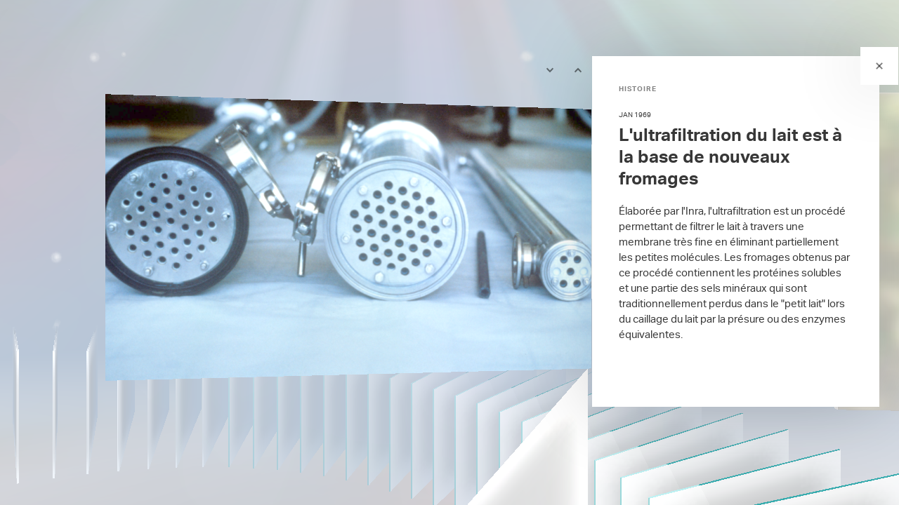

--- FILE ---
content_type: text/html; charset=UTF-8
request_url: https://decouvertes.inrae.fr/lultrafiltration-du-lait-est-a-la-base-de-nouveaux-fromages/
body_size: 6476
content:

<!doctype html>
<html lang="fr-FR">
  <head>
  <meta charset="utf-8">
  <meta http-equiv="x-ua-compatible" content="ie=edge">
  <meta name="viewport" content="width=device-width, initial-scale=1">
  <meta name='robots' content='index, follow, max-image-preview:large, max-snippet:-1, max-video-preview:-1' />

	<!-- This site is optimized with the Yoast SEO plugin v20.5 - https://yoast.com/wordpress/plugins/seo/ -->
	<title>L&#039;ultrafiltration du lait est à la base de nouveaux fromages - INRAE Découvertes</title>
	<link rel="canonical" href="https://decouvertes.inrae.fr/lultrafiltration-du-lait-est-a-la-base-de-nouveaux-fromages/" />
	<meta property="og:locale" content="fr_FR" />
	<meta property="og:type" content="article" />
	<meta property="og:title" content="L&#039;ultrafiltration du lait est à la base de nouveaux fromages - INRAE Découvertes" />
	<meta property="og:description" content="Élaborée par l&rsquo;Inra, l&rsquo;ultrafiltration est un procédé permettant de filtrer le lait à travers une membrane très fine en éliminant partiellement les petites molécules. Les fromages obtenus par ce procédé contiennent les protéines solubles et une partie des sels minéraux qui sont traditionnellement perdus dans le « petit lait » lors du caillage du lait par la &hellip; Continued" />
	<meta property="og:url" content="https://decouvertes.inrae.fr/lultrafiltration-du-lait-est-a-la-base-de-nouveaux-fromages/" />
	<meta property="og:site_name" content="INRAE Découvertes" />
	<meta property="article:published_time" content="2016-03-10T16:05:19+00:00" />
	<meta property="article:modified_time" content="2023-02-28T09:18:12+00:00" />
	<meta property="og:image" content="https://decouvertes.inrae.fr/wp-content/uploads/2016/03/ultrafiltration-1.jpg" />
	<meta property="og:image:width" content="1920" />
	<meta property="og:image:height" content="1080" />
	<meta property="og:image:type" content="image/jpeg" />
	<meta name="author" content="vico" />
	<meta name="twitter:card" content="summary_large_image" />
	<meta name="twitter:label1" content="Écrit par" />
	<meta name="twitter:data1" content="vico" />
	<meta name="twitter:label2" content="Durée de lecture estimée" />
	<meta name="twitter:data2" content="1 minute" />
	<script type="application/ld+json" class="yoast-schema-graph">{"@context":"https://schema.org","@graph":[{"@type":"WebPage","@id":"https://decouvertes.inrae.fr/lultrafiltration-du-lait-est-a-la-base-de-nouveaux-fromages/","url":"https://decouvertes.inrae.fr/lultrafiltration-du-lait-est-a-la-base-de-nouveaux-fromages/","name":"L'ultrafiltration du lait est à la base de nouveaux fromages - INRAE Découvertes","isPartOf":{"@id":"https://decouvertes.inrae.fr/#website"},"primaryImageOfPage":{"@id":"https://decouvertes.inrae.fr/lultrafiltration-du-lait-est-a-la-base-de-nouveaux-fromages/#primaryimage"},"image":{"@id":"https://decouvertes.inrae.fr/lultrafiltration-du-lait-est-a-la-base-de-nouveaux-fromages/#primaryimage"},"thumbnailUrl":"https://decouvertes.inrae.fr/wp-content/uploads/2016/03/ultrafiltration-1.jpg","datePublished":"2016-03-10T16:05:19+00:00","dateModified":"2023-02-28T09:18:12+00:00","author":{"@id":"https://decouvertes.inrae.fr/#/schema/person/78fc337a695070918d6329159a9a23ab"},"breadcrumb":{"@id":"https://decouvertes.inrae.fr/lultrafiltration-du-lait-est-a-la-base-de-nouveaux-fromages/#breadcrumb"},"inLanguage":"fr-FR","potentialAction":[{"@type":"ReadAction","target":["https://decouvertes.inrae.fr/lultrafiltration-du-lait-est-a-la-base-de-nouveaux-fromages/"]}]},{"@type":"ImageObject","inLanguage":"fr-FR","@id":"https://decouvertes.inrae.fr/lultrafiltration-du-lait-est-a-la-base-de-nouveaux-fromages/#primaryimage","url":"https://decouvertes.inrae.fr/wp-content/uploads/2016/03/ultrafiltration-1.jpg","contentUrl":"https://decouvertes.inrae.fr/wp-content/uploads/2016/03/ultrafiltration-1.jpg","width":1920,"height":1080},{"@type":"BreadcrumbList","@id":"https://decouvertes.inrae.fr/lultrafiltration-du-lait-est-a-la-base-de-nouveaux-fromages/#breadcrumb","itemListElement":[{"@type":"ListItem","position":1,"name":"Home","item":"https://decouvertes.inrae.fr/"},{"@type":"ListItem","position":2,"name":"L&rsquo;ultrafiltration du lait est à la base de nouveaux fromages"}]},{"@type":"WebSite","@id":"https://decouvertes.inrae.fr/#website","url":"https://decouvertes.inrae.fr/","name":"INRAE Découvertes","description":"INRAE vous invite à un voyage interactif au cœur de son histoire. 124 découvertes sur une timeline pour une immersion au cœur de la science : agriculture durable,  alimentation, biodiversité , bioéconomie, climat, eau, risques, santé....","potentialAction":[{"@type":"SearchAction","target":{"@type":"EntryPoint","urlTemplate":"https://decouvertes.inrae.fr/?s={search_term_string}"},"query-input":"required name=search_term_string"}],"inLanguage":"fr-FR"},{"@type":"Person","@id":"https://decouvertes.inrae.fr/#/schema/person/78fc337a695070918d6329159a9a23ab","name":"vico"}]}</script>
	<!-- / Yoast SEO plugin. -->


<link rel='dns-prefetch' href='//tag.aticdn.net' />
<link rel='stylesheet' id='parcel-css' href='https://decouvertes.inrae.fr/wp-content/themes/inra2/dist/index.css?ver=1.0' type='text/css' media='all' />
<script type='text/javascript' src='https://tag.aticdn.net/piano-analytics.js?ver=6.2.8' id='piano-analytics-js'></script>
<script type='text/javascript' id='pa-js-after'>
pa.setConfigurations({site: 636518, collectDomain: "https://logs1412.xiti.com"});
</script>
<link rel="https://api.w.org/" href="https://decouvertes.inrae.fr/wp-json/" /><link rel="alternate" type="application/json" href="https://decouvertes.inrae.fr/wp-json/wp/v2/posts/409" /><link rel="alternate" type="application/json+oembed" href="https://decouvertes.inrae.fr/wp-json/oembed/1.0/embed?url=https%3A%2F%2Fdecouvertes.inrae.fr%2Flultrafiltration-du-lait-est-a-la-base-de-nouveaux-fromages%2F" />
<link rel="alternate" type="text/xml+oembed" href="https://decouvertes.inrae.fr/wp-json/oembed/1.0/embed?url=https%3A%2F%2Fdecouvertes.inrae.fr%2Flultrafiltration-du-lait-est-a-la-base-de-nouveaux-fromages%2F&#038;format=xml" />
<style type="text/css">.recentcomments a{display:inline !important;padding:0 !important;margin:0 !important;}</style><link rel="icon" href="https://decouvertes.inrae.fr/wp-content/uploads/2023/02/cropped-favicon_inrae-32x32.png" sizes="32x32" />
<link rel="icon" href="https://decouvertes.inrae.fr/wp-content/uploads/2023/02/cropped-favicon_inrae-192x192.png" sizes="192x192" />
<link rel="apple-touch-icon" href="https://decouvertes.inrae.fr/wp-content/uploads/2023/02/cropped-favicon_inrae-180x180.png" />
<meta name="msapplication-TileImage" content="https://decouvertes.inrae.fr/wp-content/uploads/2023/02/cropped-favicon_inrae-270x270.png" />
</head>

  <link rel="preload" as="image" href="https://decouvertes.inrae.fr/wp-content/uploads/sprite/sprite.jpg" crossorigin>
  <link rel="preload" as="image" href="https://decouvertes.inrae.fr/wp-content/themes/inra2/assets/images/nebula1.jpg" crossorigin>
  <link rel="preload" as="image" href="https://decouvertes.inrae.fr/wp-content/themes/inra2/assets/images/nebula2.jpg" crossorigin>

  <body class="post-template-default single single-post postid-409 single-format-standard lultrafiltration-du-lait-est-a-la-base-de-nouveaux-fromages sidebar-primary">

    <!-- Global site tag (gtag.js) - Google Analytics -->
    <script async src="https://www.googletagmanager.com/gtag/js?id=UA-115106479-1"></script>
    <script>
     window.dataLayer = window.dataLayer || [];
     function gtag(){dataLayer.push(arguments);}
     gtag('js', new Date());

     gtag('config', 'UA-115106479-1');
    </script>
    
    <!--[if IE]>
      <div class="alert alert-warning">
        You are using an <strong>outdated</strong> browser. Please <a href="http://browsehappy.com/">upgrade your browser</a> to improve your experience.      </div>
    <![endif]-->
    
    <script type="text/javascript">
        window.APP = {
          dev: false,
          baseurl: '',
          theme: 'https://decouvertes.inrae.fr/wp-content/themes/inra2/',
          upload: 'https://decouvertes.inrae.fr/wp-content/uploads/'
        }
    </script>

    <div class="wrapper">

      <a href="/" target="_self"><img class="logo" src="https://decouvertes.inrae.fr/wp-content/themes/inra2/assets/images/logo_inrae-white.png" width="152" height="40"></a>

      <div class="three">
        <canvas></canvas>
      </div>

      <div class="year"></div>

      <div class="cnt">
        
        <div class="cnt_navigation">
          <div class="cnt_previous"><svg xmlns="http://www.w3.org/2000/svg" viewBox="0 0 40 40"><polygon points="14.8 18 16.2 16.6 20 20.5 23.8 16.6 25.2 18 20 23.4 "/></svg></div>
          <div class="cnt_next"><svg xmlns="http://www.w3.org/2000/svg" viewBox="0 0 40 40"><polygon points="14.8 18 16.2 16.6 20 20.5 23.8 16.6 25.2 18 20 23.4 "/></svg></div>
        </div>

        <div class="cnt_button button">
          <div class="button_bg"></div>
          <div class="button_gradient"></div>
          <div class="button_text">Découvrir</div> 
          <svg xmlns="http://www.w3.org/2000/svg" width="10" height="12"><path d="M3.3 1L8 5.5 3.3 10" /></svg>
        </div>

        <main class="main">
            <article class="post-409 post type-post status-publish format-standard has-post-thumbnail hentry category-histoire">
    <header>
      <h1 class="entry-title">L&rsquo;ultrafiltration du lait est à la base de nouveaux fromages</h1>
          </header>
    <div class="entry-content">
      <p>Élaborée par l&rsquo;Inra, l&rsquo;ultrafiltration est un procédé permettant de filtrer le lait à travers une membrane très fine en éliminant partiellement les petites molécules. Les fromages obtenus par ce procédé contiennent les protéines solubles et une partie des sels minéraux qui sont traditionnellement perdus dans le « petit lait » lors du caillage du lait par la présure ou des enzymes équivalentes.</p>
    </div>
    <footer>
          </footer>
      </article>
        </main><!-- /.main -->

      </div>

      <div class="intro">
        <img class="intro__logo" src="https://decouvertes.inrae.fr/wp-content/themes/inra2/assets/images/logo_inrae.png" width="258" height="89" />

        <div class="intro__title">Bienvenue, sur cette expérience !</div>
        
        <div class="intro__text">
          <p>
          INRAE vous invite à un voyage interactif au cœur de son histoire. 124 découvertes sur une timeline pour une immersion au cœur de la science : agriculture durable, alimentation, biodiversité , bioéconomie, climat, eau, risques, santé....          </p>
        </div>

        <div class="intro__instructions">
          <button class="intro__button">
            <svg class="animdoigt" xmlns="http://www.w3.org/2000/svg" x="0px" y="0px" viewBox="0 0 98 98" style="enable-background:new 0 0 98 98;" xml:space="preserve">
              <style type="text/css">
                .st0{fill:none;stroke:#FFFFFF;stroke-width:0.7812;}
              </style>
              <circle class="st0" shape-rendering="crispEdges" cx="49" cy="45" r="44.6"/>
              <g class="animdoigt__doigt">
                <path fill="#00A3A8" d="M68.4,47.2c0-2.4-2-4.5-4.5-4.5c-0.5,0-1.1,0.1-1.5,0.3l0-1.7c0-2.5-2-4.5-4.5-4.5c-0.8,0-1.5,0.2-2.1,0.5
                  c-0.8-1.4-2.2-2.3-3.9-2.3c-0.5,0-1,0.1-1.5,0.3l0-2l0-3.5l0-3.9c0-2.5-2-4.5-4.5-4.5s-4.5,2-4.5,4.5l0,3.8l0,3.5l0,5.5v7.7
                  c0,0.3-0.1,0.6-0.3,0.8c-0.4,0.5-1.2,0.6-1.8,0.2L37,45.5c-1.4-1.1-3.1-1.8-4.9-1.8c-2,0-3.7,1.1-4.6,2.9l-0.1,0.2
                  c-0.9,1.9-0.6,4.2,0.7,5.8l13,16.4c2.7,3.3,6.8,5.2,11,5.2c9.1,0,16.5-7.4,16.5-16.5L68.4,47.2z M52.1,71.2c-3.4,0-6.5-1.5-8.7-4.1
                  l-13-16.4c-0.6-0.7-0.7-1.7-0.3-2.6l0.1-0.2c0.3-0.7,1.1-1.2,1.9-1.2c1.1,0,2.2,0.4,3,1.1l2.2,1.8c1.8,1.5,4.5,1.2,6-0.6
                  c0.6-0.8,1-1.7,1-2.7v-7.7v0l0-4.5l0-3l0-5.3c0-0.8,0.7-1.5,1.5-1.5c0.8,0,1.5,0.7,1.5,1.5l0,5.3l0,3l0,13.5c0,0.8,0.7,1.5,1.5,1.5
                  c0.8,0,1.5-0.7,1.5-1.5l0-5c0-0.1,0-0.1,0-0.2v-3c0-0.8,0.7-1.5,1.5-1.5c0.8,0,1.5,0.7,1.5,1.5l0,8.2c0,0.8,0.7,1.5,1.5,1.5
                  c0.8,0,1.5-0.7,1.5-1.5l0-6.4c0,0,0,0,0-0.1c0-0.8,0.7-1.5,1.5-1.5s1.5,0.7,1.5,1.5l0,6.4c0,0.8,0.7,1.5,1.5,1.5
                  c0.8,0,1.5-0.7,1.5-1.5l0-0.1c0-0.1,0-0.2,0-0.4c0-0.8,0.7-1.5,1.5-1.5s1.5,0.7,1.5,1.5l0.3,10.5C65.7,65.2,59.6,71.2,52.1,71.2z"
                  />
                <path class="animdoigt__circle" fill="#00A3A8" d="M38.5,23.9c0-4,3.3-7.3,7.3-7.3s7.3,3.3,7.3,7.3c0,2.4-1.1,4.5-2.9,5.8l0,3.5c3.5-1.7,5.9-5.2,5.9-9.3
                    c0-5.7-4.6-10.3-10.3-10.3c-5.7,0-10.3,4.6-10.3,10.3c0,4,2.3,7.5,5.7,9.2l0-3.5C39.6,28.3,38.5,26.2,38.5,23.9z"/>
              </g>
            </svg>

          </button>
          <p>Swipez vers le haut à l’aide de votre doigt pour<br />commencer l’éxperience</p>
        </div>
        
      </div>

      <div class="instructions">
      <svg class="instructions__image animdoigt" xmlns="http://www.w3.org/2000/svg" x="0px" y="0px" viewBox="0 0 98 98" style="enable-background:new 0 0 98 98;" xml:space="preserve">
              <style type="text/css">
                .st0{fill:none;stroke:#FFFFFF;stroke-width:0.7812;}
              </style>
              <circle class="st0" shape-rendering="crispEdges" cx="49" cy="45" r="44.6"/>
              <g class="animdoigt__doigt">
                <path fill="#00A3A8" d="M68.4,47.2c0-2.4-2-4.5-4.5-4.5c-0.5,0-1.1,0.1-1.5,0.3l0-1.7c0-2.5-2-4.5-4.5-4.5c-0.8,0-1.5,0.2-2.1,0.5
                  c-0.8-1.4-2.2-2.3-3.9-2.3c-0.5,0-1,0.1-1.5,0.3l0-2l0-3.5l0-3.9c0-2.5-2-4.5-4.5-4.5s-4.5,2-4.5,4.5l0,3.8l0,3.5l0,5.5v7.7
                  c0,0.3-0.1,0.6-0.3,0.8c-0.4,0.5-1.2,0.6-1.8,0.2L37,45.5c-1.4-1.1-3.1-1.8-4.9-1.8c-2,0-3.7,1.1-4.6,2.9l-0.1,0.2
                  c-0.9,1.9-0.6,4.2,0.7,5.8l13,16.4c2.7,3.3,6.8,5.2,11,5.2c9.1,0,16.5-7.4,16.5-16.5L68.4,47.2z M52.1,71.2c-3.4,0-6.5-1.5-8.7-4.1
                  l-13-16.4c-0.6-0.7-0.7-1.7-0.3-2.6l0.1-0.2c0.3-0.7,1.1-1.2,1.9-1.2c1.1,0,2.2,0.4,3,1.1l2.2,1.8c1.8,1.5,4.5,1.2,6-0.6
                  c0.6-0.8,1-1.7,1-2.7v-7.7v0l0-4.5l0-3l0-5.3c0-0.8,0.7-1.5,1.5-1.5c0.8,0,1.5,0.7,1.5,1.5l0,5.3l0,3l0,13.5c0,0.8,0.7,1.5,1.5,1.5
                  c0.8,0,1.5-0.7,1.5-1.5l0-5c0-0.1,0-0.1,0-0.2v-3c0-0.8,0.7-1.5,1.5-1.5c0.8,0,1.5,0.7,1.5,1.5l0,8.2c0,0.8,0.7,1.5,1.5,1.5
                  c0.8,0,1.5-0.7,1.5-1.5l0-6.4c0,0,0,0,0-0.1c0-0.8,0.7-1.5,1.5-1.5s1.5,0.7,1.5,1.5l0,6.4c0,0.8,0.7,1.5,1.5,1.5
                  c0.8,0,1.5-0.7,1.5-1.5l0-0.1c0-0.1,0-0.2,0-0.4c0-0.8,0.7-1.5,1.5-1.5s1.5,0.7,1.5,1.5l0.3,10.5C65.7,65.2,59.6,71.2,52.1,71.2z"
                  />
                <path class="animdoigt__circle" fill="#00A3A8" d="M38.5,23.9c0-4,3.3-7.3,7.3-7.3s7.3,3.3,7.3,7.3c0,2.4-1.1,4.5-2.9,5.8l0,3.5c3.5-1.7,5.9-5.2,5.9-9.3
                    c0-5.7-4.6-10.3-10.3-10.3c-5.7,0-10.3,4.6-10.3,10.3c0,4,2.3,7.5,5.7,9.2l0-3.5C39.6,28.3,38.5,26.2,38.5,23.9z"/>
              </g>
            </svg>

        <p>Glisser vers le haut <br />pour continuer l’expérience</p>
      </div>

      <div class="posts">
        
      </div>

      <script type="text/x-tmpl" id="tmplpost">
        <!--<div class="post_year">{%=o.year%}</div>-->
        <div class="post_container">
          <div class="squarebutton squarebutton-close">
            <div class="squarebutton_gradient"></div>
            <div class="squarebutton_divs">
              <div></div>
              <div></div>
            </div>
          </div>
          <div class="post_navigation">
            <div class="post_previous"><svg xmlns="http://www.w3.org/2000/svg" viewBox="0 0 40 40"><polygon points="14.8 18 16.2 16.6 20 20.5 23.8 16.6 25.2 18 20 23.4 "/></svg></div>
            <div class="post_next"><svg xmlns="http://www.w3.org/2000/svg" viewBox="0 0 40 40"><polygon points="14.8 18 16.2 16.6 20 20.5 23.8 16.6 25.2 18 20 23.4 "/></svg></div>
          </div>
          <div class="post_bg"></div>
          <div class="post_left">
            <div class="post_category post_masked">{%=o.categories%}<div class="post_mask"></div></div>
            <div class="post_date post_masked">{%=o.date%}<div class="post_mask"></div></div>
            <div class="post_title post_masked">{%=o.title%}<div class="post_mask"></div></div>
            <div class="post_share post_masked">
              <!-- <a href="{%=o.twitter%}" target="_blank"><svg xmlns="http://www.w3.org/2000/svg" width="13" height="11" viewBox="0 6.8 13.4 10.9"><path d="M13.4 8.1c-0.5 0.2-1 0.4-1.6 0.4 0.6-0.3 1-0.9 1.2-1.5 -0.5 0.3-1.1 0.5-1.8 0.7 -0.5-0.5-1.2-0.9-2-0.9 -1.5 0-2.8 1.2-2.8 2.8 0 0.2 0 0.4 0.1 0.6 -2.3-0.1-4.3-1.2-5.7-2.9 -0.2 0.4-0.4 0.9-0.4 1.4 0 1 0.5 1.8 1.2 2.3 -0.5 0-0.9-0.1-1.2-0.3 0 0 0 0 0 0 0 1.3 0.9 2.5 2.2 2.7 -0.2 0.1-0.5 0.1-0.7 0.1 -0.2 0-0.3 0-0.5 0 0.4 1.1 1.4 1.9 2.6 1.9 -0.9 0.7-2.1 1.2-3.4 1.2 -0.2 0-0.4 0-0.7 0 1.2 0.8 2.7 1.2 4.2 1.2 5.1 0 7.8-4.2 7.8-7.8 0-0.1 0-0.2 0-0.4C12.6 9.2 13.1 8.7 13.4 8.1z" /></svg></a> -->
              <!-- <a href="{%=o.facebook%}" target="_blank"><svg xmlns="http://www.w3.org/2000/svg" class="facebook" width="7" height="14" viewBox="0 0 7 14.9"><path d="M7 0c0 0-1.4 0-2.4 0 -1.4 0-3 0.6-3 2.6 0 0.7 0 1.4 0 2.2H0v2.6h1.7v7.5h3.1V7.4h2.1L7 4.8H4.7c0 0 0-1.1 0-1.5 0-0.8 0.8-0.8 0.9-0.8 0.4 0 1.2 0 1.4 0V0L7 0 7 0z"/></svg></a> -->
              {% if (o.link != '') { %}
                <a href="{%=o.link%}" target="_blank">Lire l’article complet</a>
              {% } %}
              <div class="post_mask"></div>
            </div>
          <div class="post_content post_masked">{%=o.content%}<div class="post_mask"></div></div>
        </div>
      </script>

      <aside class="filters">

  <button class="filters_btOpen">
    <span class="desktop">Découvrir nos thématiques</span>

    <svg width="12" height="11" viewBox="0 0 12 11" fill="none" xmlns="http://www.w3.org/2000/svg">
      <rect y="0.5" width="12" height="2" fill="#808080"/>
      <rect y="4.5" width="12" height="2" fill="#808080"/>
      <rect y="8.5" width="12" height="2" fill="#808080"/>
    </svg>

  </button>

  <div class="filters_sidebar">

    <button class="filters_btClose mobile">
      <svg width="27" height="27" viewBox="0 0 27 27" fill="none" xmlns="http://www.w3.org/2000/svg">
        <path d="M4.02573 0.66268L13.5 10.1365L22.9252 0.711767C23.1334 0.49018 23.3842 0.312919 23.6625 0.190612C23.9409 0.0683047 24.2411 0.00347132 24.5451 0C25.1961 0 25.8204 0.258584 26.2807 0.718868C26.741 1.17915 26.9996 1.80343 26.9996 2.45437C27.0053 2.75528 26.9495 3.05419 26.8355 3.33274C26.7216 3.6113 26.5519 3.86363 26.3369 4.07425L16.789 13.499L26.3369 23.0465C26.7414 23.4423 26.9786 23.9782 26.9996 24.5437C26.9996 25.1946 26.741 25.8189 26.2807 26.2792C25.8204 26.7395 25.1961 26.9981 24.5451 26.9981C24.2323 27.011 23.9202 26.9588 23.6287 26.8447C23.3371 26.7307 23.0725 26.5572 22.8515 26.3354L13.5 16.8615L4.05028 26.3108C3.84289 26.525 3.59513 26.696 3.32131 26.814C3.04748 26.9319 2.753 26.9945 2.45487 26.9981C1.80391 26.9981 1.1796 26.7395 0.719298 26.2792C0.258995 25.8189 0.000399359 25.1946 0.000399359 24.5437C-0.00532323 24.2428 0.0505084 23.9439 0.164468 23.6653C0.278428 23.3868 0.448113 23.1344 0.663107 22.9238L10.211 13.499L0.663107 3.95153C0.258573 3.55579 0.0213596 3.01989 0.000399359 2.45437C0.000399359 1.80343 0.258995 1.17915 0.719298 0.718868C1.1796 0.258584 1.80391 0 2.45487 0C3.04395 0.00736311 3.60847 0.245437 4.02573 0.66268Z" fill="black"/>
      </svg>
    </button>

    <h3 class="filters_title">Thématiques</h3>
    <ul class="filters_categories">
      <li data-id="-1"><span>Tout</span></li>
      <li data-id="17"><span>agriculture durable</span></li><li data-id="18"><span>Alimentation saine et durable</span></li><li data-id="3"><span>Biodiversité</span></li><li data-id="4"><span>Bioéconomie</span></li><li data-id="5"><span>Climat</span></li><li data-id="7"><span>Eau</span></li><li data-id="16"><span>Histoire</span></li><li data-id="19"><span>Risques</span></li><li data-id="10"><span>Santé pour tous</span></li>    </ul>

  </div>
  
  
  <div class="filters_more">

    <button class="filters_btClose desktop">
      <svg width="27" height="27" viewBox="0 0 27 27" fill="none" xmlns="http://www.w3.org/2000/svg">
        <path d="M4.02573 0.66268L13.5 10.1365L22.9252 0.711767C23.1334 0.49018 23.3842 0.312919 23.6625 0.190612C23.9409 0.0683047 24.2411 0.00347132 24.5451 0C25.1961 0 25.8204 0.258584 26.2807 0.718868C26.741 1.17915 26.9996 1.80343 26.9996 2.45437C27.0053 2.75528 26.9495 3.05419 26.8355 3.33274C26.7216 3.6113 26.5519 3.86363 26.3369 4.07425L16.789 13.499L26.3369 23.0465C26.7414 23.4423 26.9786 23.9782 26.9996 24.5437C26.9996 25.1946 26.741 25.8189 26.2807 26.2792C25.8204 26.7395 25.1961 26.9981 24.5451 26.9981C24.2323 27.011 23.9202 26.9588 23.6287 26.8447C23.3371 26.7307 23.0725 26.5572 22.8515 26.3354L13.5 16.8615L4.05028 26.3108C3.84289 26.525 3.59513 26.696 3.32131 26.814C3.04748 26.9319 2.753 26.9945 2.45487 26.9981C1.80391 26.9981 1.1796 26.7395 0.719298 26.2792C0.258995 25.8189 0.000399359 25.1946 0.000399359 24.5437C-0.00532323 24.2428 0.0505084 23.9439 0.164468 23.6653C0.278428 23.3868 0.448113 23.1344 0.663107 22.9238L10.211 13.499L0.663107 3.95153C0.258573 3.55579 0.0213596 3.01989 0.000399359 2.45437C0.000399359 1.80343 0.258995 1.17915 0.719298 0.718868C1.1796 0.258584 1.80391 0 2.45487 0C3.04395 0.00736311 3.60847 0.245437 4.02573 0.66268Z" fill="black"/>
      </svg>
    </button>

  <!--     
    <ul class="filters_lang">
              <li class="active">FR</li>
            
              <li><a href="https://decouvertes.inrae.fr/en" target="_self">EN</a></li>
          </ul> 
  -->

    <div class="filters_credits">Crédits</div>
    
  </div>

  
  <div class="credits">
    <div class="credits_back">Retour aux filtres <svg xmlns="http://www.w3.org/2000/svg" width="10" height="12"><path d="M3.3 1L8 5.5 3.3 10" style="fill:none;opacity:0.5;stroke-width:2px;stroke:rgb(0, 0, 0)"/></svg></div>

    <img src="https://decouvertes.inrae.fr/wp-content/themes/inra2/assets/images/logo-lnr.png" class="credits_lnr" width="62" height="48">
    <p class="credits_job">Cultivé avec amour par</p>
    <p class="credits_name">LNR – L’Agence inventive</p>

    <img src="https://decouvertes.inrae.fr/wp-content/themes/inra2/assets/images/logo_inrae2.png" class="credits_inra" width="99" height="26">
    <p class="credits_job">Directeur de la publication</p>
    <p class="credits_name">Philippe Mauguin</p>

    <p class="credits_job">Directrice éditorial</p>
    <p class="credits_name">Sandrine Vinzant</p>

    <p class="credits_job">Directeur éditorial délégué</p>
    <p class="credits_name">Eric Connehaye</p>

    <a href="https://www.inrae.fr/mentions-legales" target="_blank" class="credits_legales">Mentions Légales</a>
  </div>
  
</aside>    
    </div>

    <script type='text/javascript' src='https://decouvertes.inrae.fr/wp-content/themes/inra2/dist/index.js?ver=1.0' id='parcel-js'></script>
  </body>
</html>

<!-- Dynamic page generated in 0.068 seconds. -->
<!-- Cached page generated by WP-Super-Cache on 2026-01-21 15:52:30 -->

<!-- super cache -->

--- FILE ---
content_type: text/css
request_url: https://decouvertes.inrae.fr/wp-content/themes/inra2/dist/index.css?ver=1.0
body_size: 4267
content:
@font-face{font-family:aktiv_grotesk;src:url(aktivgrotesk-webfont.ee153c61.woff2)format("woff2"),url(aktivgrotesk-webfont.8c4a2b80.woff)format("woff");font-weight:400;font-style:normal}@font-face{font-family:aktiv_grotesk;src:url(aktivgroteskbold-webfont.fc579ce0.woff2)format("woff2"),url(aktivgroteskbold-webfont.3b151961.woff)format("woff");font-weight:700;font-style:normal}@font-face{font-family:aktiv_grotesk;src:url(aktivgroteskbolditalic-webfont.b96be1f9.woff2)format("woff2"),url(aktivgroteskbolditalic-webfont.8a3fc251.woff)format("woff");font-weight:700;font-style:italic}@font-face{font-family:aktiv_grotesk;src:url(aktivgroteskitalic-webfont.7b112381.woff2)format("woff2"),url(aktivgroteskitalic-webfont.98803056.woff)format("woff");font-weight:400;font-style:italic}@font-face{font-family:aktiv_grotesk;src:url(aktivgrotesklight-webfont.c2920e30.woff2)format("woff2"),url(aktivgrotesklight-webfont.f596f3e3.woff)format("woff");font-weight:300;font-style:normal}@font-face{font-family:aktiv_grotesk;src:url(aktivgrotesklightitalic-webfont.dafc3c91.woff2)format("woff2"),url(aktivgrotesklightitalic-webfont.619aba1b.woff)format("woff");font-weight:300;font-style:italic}@font-face{font-family:aktiv_grotesk;src:url(aktivgroteskmedium-webfont.b1d4d0d2.woff2)format("woff2"),url(aktivgroteskmedium-webfont.8201ee68.woff)format("woff");font-weight:500;font-style:normal}*,:before,:after{box-sizing:border-box;margin:0}html,body{width:100%;min-height:100%;-webkit-font-smoothing:antialiased;-moz-osx-font-smoothing:grayscale;margin:0;padding:0;position:relative}button{-webkit-user-select:none;user-select:none;width:auto;color:inherit;font:inherit;text-align:center;cursor:pointer;white-space:normal;-webkit-font-smoothing:inherit;-moz-osx-font-smoothing:inherit;-webkit-appearance:none;background:0 0;border:none;margin:0;padding:0;line-height:normal;text-decoration:none;overflow:visible}button:disabled{opacity:.5;pointer-events:none}figure{margin:0}a{color:inherit;text-decoration:none}ul,ol,li{margin:0;padding:0;list-style:none}h1,h2,h3,h4,h5,h6,p{margin:0}*{box-sizing:border-box}img,video{display:block}html{width:100%;min-height:100%;height:100%;color:#373737;-moz-osx-font-smoothing:grayscale;font-smoothing:antialiased;-webkit-font-smoothing:antialiased;background-color:#dce0e8;margin:0;padding:0;overflow:hidden}@media (max-width:1800px){html{font-size:90%}}@media (max-width:1600px){html{font-size:80%}}@media (max-width:1400px){html{font-size:70%}}@media (max-width:1200px){html{font-size:60%}}@media (max-width:768px){html{font-size:100%}}@media (max-width:390px){html{font-size:80%}}body{width:100%;height:100%;touch-action:none;margin:0;padding:0;font-family:aktiv_grotesk,sans-serif;overflow:hidden}.saturation-field{margin-right:0!important}::selection{background:#000}*{-webkit-user-drag:none;-webkit-tap-highlight-color:transparent;-webkit-user-select:none!important;user-select:none!important}*,:before,:after{box-sizing:border-box}input,textarea,select,a{outline:none}a{color:#000;text-decoration:none}a:hover{text-decoration:underline}ul{margin:0;padding:0}@media (max-width:768px){.desktop{display:none}}@media (min-width:769px){.mobile{display:none}}.three{position:fixed;inset:0}.three canvas{opacity:0;transition:opacity 2s .2s}.wrapper{position:fixed;inset:0;overflow:hidden}.year{color:#fff;pointer-events:none;opacity:0;margin-top:-220px;font-size:0;font-weight:800;transition:opacity .3s;position:fixed;top:50%;left:-3%}.year.active{opacity:.6}.year>div{letter-spacing:-5px;width:125px;font-size:220px;display:inline-block}.year>div div{position:absolute}@media screen and (max-width:1200px),screen and (max-height:700px){.year{margin-top:-160px;left:3%}.year>div{width:85px;font-size:150px}}.cnt{opacity:0;pointer-events:none;z-index:10;width:100%;pointer-events:none;margin-top:-125px;position:absolute;top:50%;transform:translate(0,0)}@media (max-width:768px){.cnt{padding:0 5%}}@media (min-width:769px){.cnt{max-width:31.25rem;margin-left:calc(8% + 6rem)}}.cnt.active{pointer-events:auto}.cnt_navigation{pointer-events:auto;font-size:0;position:absolute;top:40px;left:-20px}.cnt_navigation polygon{stroke:0;fill:#999}.cnt_previous{width:40px;height:40px;cursor:pointer;margin-left:-80px;position:absolute}.cnt_next{width:40px;height:40px;cursor:pointer;margin-left:-40px;position:absolute}.cnt_next svg{transform:rotate(180deg)}.cnt_item{height:250px;pointer-events:none;margin:0;font-size:0}.cnt_item .title{cursor:pointer;pointer-events:auto;margin:0;font-size:1.625rem;font-weight:600;line-height:1.25}.cnt_item .date{cursor:pointer;opacity:.5;pointer-events:auto;text-transform:uppercase;margin:0;padding-bottom:4px;font-size:1rem}.logo{z-index:999;opacity:0;width:6.75rem;height:1.75rem;transition:opacity .3s;position:fixed;top:2rem;left:2rem}@media (min-width:769px){.logo{width:9.5rem;height:2.5rem;top:4.375rem;left:5rem}}.button{z-index:20;width:0;height:54px;pointer-events:none;padding-left:22px;font-size:12px;font-weight:600;line-height:54px;transition:width .3s;position:relative;overflow:hidden}.button.abs{display:block;position:absolute;top:0}.button_bg{width:216px;height:54px;transform-origin:0 0;background-color:#fff;transition:all .3s;position:absolute;top:0;left:0;transform:scaleX(0)}.button_gradient{width:216px;height:54px;transform-origin:0 0;background:linear-gradient(90deg,#5dc9ec,#849adc);transition:all .3s;position:absolute;top:0;left:0;transform:scaleX(0)}.button_text{opacity:0;width:216px;height:54px;text-align:left;line-height:54px;transition:all .3s;position:absolute;top:0;left:0}.button svg{opacity:0;transition:all .3s;position:absolute;top:22px;right:40px}.button svg path{fill:none;opacity:.5;stroke-width:2px;stroke:#000}.button.active{pointer-events:auto;cursor:pointer;width:216px}.button.active .button_bg{transform:scaleX(1)}.button.active .button_text{opacity:.5;transform:translate(20px)}.button.active svg{opacity:1;transform:translate(20px)}.button.active:hover .button_gradient{transform:scaleX(1)}.button.active:hover .button_text{color:#fff;opacity:1}.button.active:hover svg path{stroke:#fff;opacity:1}.squarebutton{z-index:20;width:54px;height:54px;cursor:pointer;pointer-events:none;background-color:#fff;padding-top:22px;padding-left:21px;font-size:0;transition:all .3s;position:fixed;box-shadow:0 0 100px #0003}.squarebutton_divs div{width:12px;height:2px;opacity:.5;background-color:#000;margin-bottom:2px;transition:all .3s;position:relative}.squarebutton_gradient{width:100%;height:100%;transform-origin:0 0;background:linear-gradient(90deg,#5dc9ec,#849adc);transition:all .3s;position:absolute;top:0;left:0;transform:scaleX(0)}.squarebutton-toggle{top:40px;right:28px}.squarebutton-toggle.active{box-shadow:0 0 100px #0000}.squarebutton-toggle.active .squarebutton_divs div:nth-child(1){transform:translateY(4px)rotate(45deg)}.squarebutton-toggle.active .squarebutton_divs div:nth-child(2){opacity:0}.squarebutton-toggle.active .squarebutton_divs div:nth-child(3){transform:translateY(-4px)rotate(-45deg)}.squarebutton-toggle:hover .squarebutton_gradient{transform:scaleX(1)}.squarebutton-toggle:hover .squarebutton_divs div{opacity:.99;background-color:#fff}.squarebutton-close{transform-origin:0}.squarebutton-close .squarebutton_divs div:nth-child(1){transform:translateY(4px)rotate(45deg)}.squarebutton-close .squarebutton_divs div:nth-child(2){transform:translateY(0)rotate(-45deg)}.squarebutton-close:hover .squarebutton_gradient{transform:scaleX(1)}.squarebutton-close:hover .squarebutton_divs div{opacity:.99;background-color:#fff}.squarebutton-close:hover .squarebutton_divs div:nth-child(1){transform:translateY(4px)rotate(225deg)}.squarebutton-close:hover .squarebutton_divs div:nth-child(2){transform:rotate(135deg)}.intro{width:100%;text-align:center;visibility:hidden;opacity:0;touch-action:none;border-radius:14px;padding:2rem;font-weight:300;position:fixed}@media (max-width:768px){.intro{height:100%;flex-direction:column;justify-content:center;display:flex}}@media (min-width:769px){.intro{min-height:42.125rem;width:73.25rem;max-width:94%;padding:2.5rem 7.5rem 1.875rem;top:50%;left:50%;transform:translate(-50%,-50%)}}@media (max-width:768px){.intro__logo{width:40%;height:auto;position:fixed;top:2rem;left:50%;transform:translate(-50%)}}@media (min-width:769px){.intro__logo{width:16.125rem;height:5.5625rem;margin-bottom:7.5rem;display:inline-block}}.intro__title{margin-bottom:1.875rem;font-size:1.875rem}@media (min-width:769px){.intro__title{font-size:3.125rem}}.intro__text{margin-bottom:2.5rem;font-size:1.25rem}.intro__instructions{font-size:1.125rem;font-style:italic}@media (max-width:768px){.intro__instructions{width:100%;position:fixed;bottom:2rem;left:0}}.intro__button{width:6.125rem;height:6.125rem;margin:0 auto 2.5rem}.intro.active{visibility:visible}.hover{cursor:pointer}.credits{z-index:110;pointer-events:auto;width:240px;background-color:#fff;padding-top:140px;padding-left:1.5rem;transition:transform .5s cubic-bezier(.215,.61,.355,1);position:absolute;top:0;bottom:0;right:0;transform:translate(100%)}@media (min-width:769px){.credits{width:38.75rem;padding-left:6.875rem}}.credits.active{transform:translate(0%)}.credits img{margin-bottom:30px}.credits_inra{margin-top:70px}.credits_back{cursor:pointer;font-size:13px;font-weight:600}@media (max-width:768px){.credits_back{margin-bottom:3rem}}@media (min-width:769px){.credits_back{position:absolute;top:58px;right:3rem}}.credits_back svg{margin-bottom:-2px;margin-left:15px}.credits_job{opacity:.5;text-transform:uppercase;margin:0;font-size:10px;font-weight:600}.credits_name{opacity:1;text-transform:none;margin-top:.5rem;margin-bottom:2rem;font-size:1.5rem;font-weight:600}@media (min-width:769px){.credits_name{font-size:1.875rem}}.credits_legales{text-transform:uppercase;margin-top:5rem;font-size:10px;font-weight:800;display:inline-block}.rs{width:100%;height:auto}.instructions{text-align:center;pointer-events:none;opacity:0;visibility:hidden;width:100%;transition:transform 1s cubic-bezier(.645,.045,.355,1),opacity .1s ease-in-out,visibility 0s linear 1s;position:fixed;bottom:2rem}@media (min-width:769px){.instructions{width:32rem;margin-left:-16rem;bottom:4rem;left:50%}}.instructions__image{width:3.75rem;height:3.75rem;margin-bottom:.7rem;display:inline-block}@media (min-width:769px){.instructions__image{width:5.875rem;height:5.875rem;margin-bottom:1.5rem}}.instructions p{color:#fff;opacity:.6;font-weight:400}@media (min-width:769px){.instructions p{font-size:1.8rem}}.instructions--filters{transform:translate(-7.5rem)}@media (min-width:769px){.instructions--filters{transform:translate(-19.3rem)}}.instructions.active{opacity:1;visibility:visible;transition:transform 1s cubic-bezier(.645,.045,.355,1),opacity .1s ease-in-out,visibility linear}.tempcanvas{pointer-events:none}.animdoigt__doigt{transform-origin:50%;animation:2s infinite animdoigt;transform:translate(3px,12px)rotate(-35deg)}.animdoigt__circle{opacity:0;animation:2s infinite animcircle}@keyframes animdoigt{10%{transform:translate(3px,12px)rotate(-35deg)}25%{transform:translateY(-5px)rotate(-20deg)}60%{transform:translateY(-5px)rotate(-20deg)}90%{transform:translate(3px,12px)rotate(-35deg)}}@keyframes animcircle{9%{opacity:0}10%{opacity:1}20%{opacity:1}40%{opacity:0}60%{opacity:0}62%{opacity:0}}.filters_title{margin:0;padding-top:5rem;padding-bottom:1.5rem;font-size:1.5rem;font-weight:700}@media (min-width:769px){.filters_title{padding-top:8rem;padding-bottom:2.25rem;font-size:2.25rem}}.filters_sidebar{z-index:10;pointer-events:auto;width:240px;background-color:#fff;padding-left:1.5rem;transition:transform 1s cubic-bezier(.645,.045,.355,1);position:fixed;top:0;bottom:0;right:0;transform:translate(100%)}@media (min-width:769px){.filters_sidebar{width:38.75rem;padding-left:6.875rem}}.filters_sidebar.active{transform:translate(0%)}.filters_more{z-index:105;text-transform:uppercase;pointer-events:auto;height:58px;width:240px;background-color:#fff;font-size:.75rem;font-weight:500;transition:transform 1s cubic-bezier(.645,.045,.355,1);position:fixed;right:0;transform:translate(100%)}@media (max-width:768px){.filters_more{border-top:1px solid #e7e7e7;justify-content:space-between;padding:0 1.25rem;line-height:58px;display:flex;bottom:0}}@media (min-width:769px){.filters_more{text-align:center;height:100%;width:7.25rem;border-left:1px solid #e7e7e7;font-size:.9375rem;top:0}}.filters_more.active{transform:translate(0%)}.filters_btOpen{opacity:0;visibility:hidden;background-color:#fff;transition:opacity .5s ease-in-out,visibility 0s .5s;position:fixed;top:2rem;right:2rem}@media (max-width:768px){.filters_btOpen{width:2rem;height:2rem;box-shadow:0 4px 4px #00000040}}@media (min-width:769px){.filters_btOpen{padding:1rem 2.5rem;font-size:1.25rem;top:4.375rem}}.filters.active .filters_btOpen{opacity:1;visibility:visible;transition:opacity .5s ease-in-out,visibility}.filters_btOpen svg{width:.75rem;height:.75rem}@media (min-width:769px){.filters_btOpen svg{margin-left:2.5rem}}.filters_btClose{appearance:none;width:5rem;height:5rem;background:0 0;border:0;padding:0}@media (min-width:769px){.filters_btClose{width:7.25rem;height:7.25rem;margin-top:1rem}}@media (max-width:768px){.filters_btClose{position:absolute;top:0;right:0}}.filters_btClose svg{width:.8rem;height:.8rem}@media (min-width:769px){.filters_btClose svg{width:1.25rem;height:1.25rem}}.filters_categories{font-size:0;list-style:none}.filters_categories li{text-transform:uppercase;cursor:pointer;letter-spacing:.1em;padding:.625rem 0;font-size:.75rem;font-weight:400;transition:opacity .2s;position:relative}@media (min-width:769px){.filters_categories li{padding:.9rem 0;font-size:.9375rem}}.filters_categories li:hover,.filters_categories li.active{opacity:1}.filters_categories li:hover:before,.filters_categories li.active:before{transform:scaleX(1)}.filters_categories li:hover span,.filters_categories li.active span{transform:translate(30px)}.filters_categories li a{pointer-events:none}.filters_categories li:before{content:"";width:1.3rem;height:2px;transform-origin:0;background-color:#000;transition:transform .2s;position:absolute;top:1.4rem;transform:scaleX(0)}.filters_categories li span{transition:transform .2s;display:inline-block}.filters_categories.selected li{opacity:.5}.filters_categories.selected li.active,.filters_categories.selected li:hover{opacity:1}.filters_lang{width:100%;letter-spacing:.1em;list-style:none}@media (max-width:768px){.filters_lang{display:flex}}@media (min-width:769px){.filters_lang{position:absolute;bottom:10rem}}.filters_lang li{transition:all .2s}@media (max-width:768px){.filters_lang li:not(:last-child){margin-right:1.5rem}}@media (min-width:769px){.filters_lang li{line-height:1.4}.filters_lang li:not(:last-child){margin-bottom:10px}}.filters_lang li a{opacity:.5;transition:opacity .3s}.filters_lang li a:hover{opacity:1}.filters_lang li.active{opacity:1;font-weight:700}.filters_credits{opacity:.5;cursor:pointer;letter-spacing:.1em;transition:all .2s}@media (min-width:769px){.filters_credits{width:100%;position:absolute;bottom:4.875rem}}.filters_credits:hover{opacity:1}.filters .squarebutton{opacity:0;z-index:220}.filters.active .squarebutton{opacity:1;pointer-events:auto}.filters.active .filters_tags{visibility:visible}.filters.active .filters_tags li{pointer-events:auto}.filters.active .filters_tags li.active{opacity:1}.post{z-index:100;position:fixed}.post .squarebutton{z-index:110;opacity:0;transform:scaleX(0)}@media (max-width:768px){.post .squarebutton{position:fixed;top:-27px;right:10px}}@media (min-width:769px){.post .squarebutton{margin-top:-13px;margin-right:-27px;position:absolute;right:0}}.post_bg{width:100%;height:100%;transform-origin:0;background-color:#fff;position:absolute;top:0;left:0;box-shadow:0 0 100px #0003}.post_mask{width:100%;height:100%;z-index:2;transform-origin:0;background-color:#fff;position:absolute;top:0;left:0}.post_container{z-index:100;width:96%;max-width:409px;position:fixed}@media (max-width:768px){.post_container{top:80vw;left:2%}}@media (min-width:769px){.post_container{height:66.66%;min-height:500px;max-height:750px;bottom:50px}}.post_category{text-transform:uppercase;opacity:.5;letter-spacing:1px;color:#00000080;margin-bottom:25px;font-size:10px;font-weight:600}.post_date{text-transform:uppercase;margin-bottom:8px;font-size:10px}.post_title{font-size:25px;font-weight:600}.post_masked{opacity:0;visibility:hidden}.post_share{margin:20px 0;font-size:11px}.post_share a{opacity:.3;margin-right:18px;transition:all .3s}.post_share a:hover{opacity:1}.post_share a .facebook{margin-bottom:-2px}.post_navigation{z-index:10;width:80px;height:40px;position:absolute}@media (max-width:768px){.post_navigation{bottom:-50px;right:0}}@media (min-width:769px){.post_navigation{top:0;left:-80px}}.post_previous{width:40px;height:40px;cursor:pointer;display:block;position:absolute}.post_previous svg{opacity:.5;transition:opacity .2s}.post_previous svg:hover{opacity:1}.post_next{cursor:pointer;width:40px;height:40px;display:block;position:absolute;right:0}.post_next svg{opacity:.5;transition:opacity .2s;transform:rotate(180deg)}.post_next svg:hover{opacity:1}.post_left{padding:30px 20px;position:relative;overflow-y:auto}@media (max-width:768px){.post_left{max-height:calc(100vh - 100vw)}}@media (min-width:769px){.post_left{max-height:100%;padding:40px 38px}}.post_content{font-size:15px;line-height:1.5;position:relative}.post.active .squarebutton{pointer-events:auto}.post.active .post_masked{opacity:1;visibility:visible}@media screen and (min-height:1150px){.post_container{height:750px}}
/*# sourceMappingURL=index.css.map */


--- FILE ---
content_type: application/javascript
request_url: https://decouvertes.inrae.fr/wp-content/themes/inra2/dist/index.js?ver=1.0
body_size: 262841
content:
(()=>{function t(t){return t&&t.__esModule?t.default:t}function e(t,e,i,n){Object.defineProperty(t,e,{get:i,set:n,enumerable:!0,configurable:!0})}var i="undefined"!=typeof globalThis?globalThis:"undefined"!=typeof self?self:"undefined"!=typeof window?window:"undefined"!=typeof global?global:{},n={},r={},s=i.parcelRequire6f06;function a(t,e,i,n){return new(i||(i=Promise))((function(r,s){function a(t){try{l(n.next(t))}catch(t){s(t)}}function o(t){try{l(n.throw(t))}catch(t){s(t)}}function l(t){var e;t.done?r(t.value):(e=t.value,e instanceof i?e:new i((function(t){t(e)}))).then(a,o)}l((n=n.apply(t,e||[])).next())}))}null==s&&((s=function(t){if(t in n)return n[t].exports;if(t in r){var e=r[t];delete r[t];var i={id:t,exports:{}};return n[t]=i,e.call(i.exports,i,i.exports),i.exports}var s=new Error("Cannot find module '"+t+"'");throw s.code="MODULE_NOT_FOUND",s}).register=function(t,e){r[t]=e},i.parcelRequire6f06=s),s.register("9ofhW",(function(t,e){var i,n;i=t.exports,n=function(){function t(t){if(this.all=[],this.first=null,this.length=0,this.lookup={},t){if(Array.isArray(t))this.all=t.slice(0);else if("object"==typeof t)for(var e in t)t.hasOwnProperty(e)&&this.all.push(e);else this.all.push(t);this.length=this.all.length,this.length>0&&(this.first=this.all[0]);for(var i=0;i<this.length;i++)this.lookup[this.all[i]]=!0}}return t.prototype.intersects=function(t){if(0===this.length||0===t.length)return!1;if(1===this.length&&1===t.length)return this.first===t.first;if(t.length<this.length)return t.intersects(this);for(var e in this.lookup)if(t.lookup[e])return!0;return!1},function(e){e=e||{},this.settings=e,null==e.statusInterval&&(e.statusInterval=5e3),null==e.loggingDelay&&(e.loggingDelay=2e4),null==e.noProgressTimeout&&(e.noProgressTimeout=1/0);var i,n=[],r=[],s=[],a=Date.now(),o=0,l=1,h=2,c=3,u=4;this.add=function(e){e.tags=new t(e.tags),null==e.priority&&(e.priority=1/0),n.push({resource:e,status:o})},this.addProgressListener=function(e,i){s.push({callback:e,tags:new t(i)})},this.addCompletionListener=function(e,i){r.push({tags:new t(i),callback:function(t){t.completedCount===t.totalCount&&e(t)}})};var d=function(t){var e;t=null==(e=t)?[]:Array.isArray(e)?e:[e];var i=function(e){for(var i=e.resource,n=1/0,r=0;r<i.tags.length;r++)for(var s=0;s<Math.min(t.length,n)&&!(i.tags.all[r]===t[s]&&s<n&&0===(n=s))&&0!==n;s++);return n};return function(t,e){var n=i(t),r=i(e);return n<r?-1:n>r?1:t.priority<e.priority?-1:t.priority>e.priority?1:0}};this.start=function(t){i=Date.now();var e=d(t);n.sort(e);for(var r=0,s=n.length;r<s;r++){var a=n[r];a.status=l,a.resource.start(this)}setTimeout(p,100)};var p=function(){for(var t=!1,i=Date.now()-a,r=i>=e.noProgressTimeout,s=i>=e.loggingDelay,o=0,h=n.length;o<h;o++){var c=n[o];c.status===l&&(c.resource.checkStatus&&c.resource.checkStatus(),c.status===l&&(r?c.resource.onTimeout():t=!0))}s&&t&&g(),t&&setTimeout(p,e.statusInterval)};this.isBusy=function(){for(var t=0,e=n.length;t<e;t++)if(n[t].status===o||n[t].status===l)return!0;return!1};var f=function(t,e){var i,o,h,c,u=null;for(i=0,o=n.length;i<o;i++)if(n[i].resource===t){u=n[i];break}if(null!=u&&u.status===l)for(u.status=e,a=Date.now(),i=0,o=(h=s.concat(r)).length;i<o;i++)(0===(c=h[i]).tags.length||t.tags.intersects(c.tags))&&m(u,c)};this.onLoad=function(t){f(t,h)},this.onError=function(t){f(t,c)},this.onTimeout=function(t){f(t,u)};var m=function(t,e){var i,r,s,a=0,o=0;for(i=0,r=n.length;i<r;i++)s=n[i],(0===e.tags.length||s.resource.tags.intersects(e.tags))&&(o++,s.status!==h&&s.status!==c&&s.status!==u||a++);e.callback({resource:t.resource,loaded:t.status===h,error:t.status===c,timeout:t.status===u,completedCount:a,totalCount:o})},g=this.log=function(t){if(window.console){var e=Math.round((Date.now()-i)/1e3);window.console.log("PxLoader elapsed: "+e+" sec");for(var r=0,s=n.length;r<s;r++){var a=n[r];if(t||a.status===l){var d="PxLoader: #"+r+" "+a.resource.getName();switch(a.status){case o:d+=" (Not Started)";break;case l:d+=" (Waiting)";break;case h:d+=" (Loaded)";break;case c:d+=" (Error)";break;case u:d+=" (Timeout)"}a.resource.tags.length>0&&(d+=" Tags: ["+a.resource.tags.all.join(",")+"]"),window.console.log(d)}}}}}},"function"==typeof define&&define.amd?define([],(function(){return i.PxLoader=n()})):t.exports?t.exports=n():i.PxLoader=n()}));const o=["geforce 320m","geforce 8600","geforce 8600m gt","geforce 8800 gs","geforce 8800 gt","geforce 9400","geforce 9400m g","geforce 9400m","geforce 9600m gt","geforce 9600m","geforce fx go5200","geforce gt 120","geforce gt 130","geforce gt 330m","geforce gtx 285","google swiftshader","intel g41","intel g45","intel gma 4500mhd","intel gma x3100","intel hd 3000","intel q45","legacy","mali-2","mali-3","mali-4","quadro fx 1500","quadro fx 4","quadro fx 5","radeon hd 2400","radeon hd 2600","radeon hd 4670","radeon hd 4850","radeon hd 4870","radeon hd 5670","radeon hd 5750","radeon hd 6290","radeon hd 6300","radeon hd 6310","radeon hd 6320","radeon hd 6490m","radeon hd 6630m","radeon hd 6750m","radeon hd 6770m","radeon hd 6970m","sgx 543","sgx543"];function l(t){return t.toLowerCase().replace(/.*angle ?\((.+)\)(?: on vulkan [0-9.]+)?$/i,"$1").replace(/\s(\d{1,2}gb|direct3d.+$)|\(r\)| \([^)]+\)$/g,"").replace(/(?:vulkan|opengl) \d+\.\d+(?:\.\d+)?(?: \((.*)\))?/,"$1")}const h="undefined"==typeof window,c=(()=>{if(h)return;const{userAgent:t,platform:e,maxTouchPoints:i}=window.navigator,n=/(iphone|ipod|ipad)/i.test(t),r="iPad"===e||"MacIntel"===e&&i>0&&!window.MSStream;return{isIpad:r,isMobile:/android/i.test(t)||n||r,isSafari12:/Version\/12.+Safari/.test(t)}})();class u extends Error{constructor(t){super(t),Object.setPrototypeOf(this,new.target.prototype)}}const d=[],p=[];function f(t,e){if(t===e)return 0;const i=t;t.length>e.length&&(t=e,e=i);let n=t.length,r=e.length;for(;n>0&&t.charCodeAt(~-n)===e.charCodeAt(~-r);)n--,r--;let s,a=0;for(;a<n&&t.charCodeAt(a)===e.charCodeAt(a);)a++;if(n-=a,r-=a,0===n)return r;let o,l,h=0,c=0,u=0;for(;c<n;)p[c]=t.charCodeAt(a+c),d[c]=++c;for(;u<r;)for(s=e.charCodeAt(a+u),o=u++,h=u,c=0;c<n;c++)l=s===p[c]?o:o+1,o=d[c],h=d[c]=o>h?l>h?h+1:l:l>o?o+1:l;return h}function m(t){return null!=t}const g=({mobileTiers:t=[0,15,30,60],desktopTiers:e=[0,15,30,60],override:i={},glContext:n,failIfMajorPerformanceCaveat:r=!1,benchmarksURL:s="https://unpkg.com/detect-gpu@5.0.19/dist/benchmarks"}={})=>a(void 0,void 0,void 0,(function*(){const d={};if(h)return{tier:0,type:"SSR"};const{isIpad:p=!!(null==c?void 0:c.isIpad),isMobile:g=!!(null==c?void 0:c.isMobile),screenSize:v=window.screen,loadBenchmarks:_=(t=>a(void 0,void 0,void 0,(function*(){const e=yield fetch(`${s}/${t}`).then((t=>t.json()));if(parseInt(e.shift().split(".")[0],10)<4)throw new u("Detect GPU benchmark data is out of date. Please update to version 4x");return e})))}=i;let{renderer:y}=i;const x=(t,e,i,n,r)=>({device:r,fps:n,gpu:i,isMobile:g,tier:t,type:e});let b,w="";if(y)y=l(y),b=[y];else{const t=n||function(t,e=!1){const i={alpha:!1,antialias:!1,depth:!1,failIfMajorPerformanceCaveat:e,powerPreference:"high-performance",stencil:!1};t&&delete i.powerPreference;const n=window.document.createElement("canvas"),r=n.getContext("webgl",i)||n.getContext("experimental-webgl",i);return null!=r?r:void 0}(null==c?void 0:c.isSafari12,r);if(!t)return x(0,"WEBGL_UNSUPPORTED");const e=t.getExtension("WEBGL_debug_renderer_info");if(e&&(y=t.getParameter(e.UNMASKED_RENDERER_WEBGL)),!y)return x(1,"FALLBACK");w=y,y=l(y),b=function(t,e,i){return"apple gpu"===e?function(t,e,i){if(!i)return[e];const n=function(t){const e=t.createShader(35633),i=t.createShader(35632),n=t.createProgram();if(!(i&&e&&n))return;t.shaderSource(e,"\n    precision highp float;\n    attribute vec3 aPosition;\n    varying float vvv;\n    void main() {\n      vvv = 0.31622776601683794;\n      gl_Position = vec4(aPosition, 1.0);\n    }\n  "),t.shaderSource(i,"\n    precision highp float;\n    varying float vvv;\n    void main() {\n      vec4 enc = vec4(1.0, 255.0, 65025.0, 16581375.0) * vvv;\n      enc = fract(enc);\n      enc -= enc.yzww * vec4(1.0 / 255.0, 1.0 / 255.0, 1.0 / 255.0, 0.0);\n      gl_FragColor = enc;\n    }\n  "),t.compileShader(e),t.compileShader(i),t.attachShader(n,e),t.attachShader(n,i),t.linkProgram(n),t.detachShader(n,e),t.detachShader(n,i),t.deleteShader(e),t.deleteShader(i),t.useProgram(n);const r=t.createBuffer();t.bindBuffer(34962,r),t.bufferData(34962,new Float32Array([-1,-1,0,3,-1,0,-1,3,0]),35044);const s=t.getAttribLocation(n,"aPosition");t.vertexAttribPointer(s,3,5126,!1,0,0),t.enableVertexAttribArray(s),t.clearColor(1,1,1,1),t.clear(16384),t.viewport(0,0,1,1),t.drawArrays(4,0,3);const a=new Uint8Array(4);return t.readPixels(0,0,1,1,6408,5121,a),t.deleteProgram(n),t.deleteBuffer(r),a.join("")}(t),r="801621810",s="8016218135",a="80162181161",o=(null==c?void 0:c.isIpad)?[["a7",a,12],["a8",s,15],["a8x",s,15],["a9",s,15],["a9x",s,15],["a10",s,15],["a10x",s,15],["a12",r,15],["a12x",r,15],["a12z",r,15],["a14",r,15],["m1",r,15]]:[["a7",a,12],["a8",s,12],["a9",s,15],["a10",s,15],["a11",r,15],["a12",r,15],["a13",r,15],["a14",r,15]];let l;return"80162181255"===n?l=o.filter((([,,t])=>t>=14)):(l=o.filter((([,t])=>t===n)),l.length||(l=o)),l.map((([t])=>`apple ${t} gpu`))}(t,e,i):[e]}(t,y,g)}const M=(yield Promise.all(b.map((function(t){var e;return a(this,void 0,void 0,(function*(){const i=(t=>{const e=g?["adreno","apple","mali-t","mali","nvidia","powervr","samsung"]:["intel","apple","amd","radeon","nvidia","geforce"];for(const i of e)if(t.includes(i))return i})(t);if(!i)return;const n=`${g?"m":"d"}-${i}${p?"-ipad":""}.json`,r=d[n]=null!==(e=d[n])&&void 0!==e?e:_(n);let s;try{s=yield r}catch(i){if(i instanceof u)throw i;return}const a=function(t){var e;const i=(t=t.replace(/\([^)]+\)/,"")).match(/\d+/)||t.match(/(\W|^)([A-Za-z]{1,3})(\W|$)/g);return null!==(e=null==i?void 0:i.join("").replace(/\W|amd/g,""))&&void 0!==e?e:""}(t);let o=s.filter((([,t])=>t===a));o.length||(o=s.filter((([e])=>e.includes(t))));const l=o.length;if(0===l)return;const h=t.split(/[.,()\[\]/\s]/g).sort().filter(((t,e,i)=>0===e||t!==i[e-1])).join(" ");let c,[m,,,,y]=l>1?o.map((t=>[t,f(h,t[2])])).sort((([,t],[,e])=>t-e))[0][0]:o[0],x=Number.MAX_VALUE;const{devicePixelRatio:b}=window,w=v.width*b*v.height*b;for(const t of y){const[e,i]=t,n=e*i,r=Math.abs(w-n);r<x&&(x=r,c=t)}if(!c)return;const[,,M,S]=c;return[x,M,m,S]}))})))).filter(m).sort((([t=Number.MAX_VALUE,e],[i=Number.MAX_VALUE,n])=>t===i?e-n:t-i));if(!M.length){const t=o.find((t=>y.includes(t)));return t?x(0,"BLOCKLISTED",t):x(1,"FALLBACK",`${y} (${w})`)}const[,S,T,A]=M[0];if(-1===S)return x(0,"BLOCKLISTED",T,S,A);const E=g?t:e;let C=0;for(let t=0;t<E.length;t++)S>=E[t]&&(C=t);return x(C,"BENCHMARK",T,S,A)}));var v,_={};v=function(){function t(t){return n.appendChild(t.dom),t}function e(t){for(var e=0;e<n.children.length;e++)n.children[e].style.display=e===t?"block":"none";i=t}var i=0,n=document.createElement("div");n.style.cssText="position:fixed;top:0;left:0;cursor:pointer;opacity:0.9;z-index:10000",n.addEventListener("click",(function(t){t.preventDefault(),e(++i%n.children.length)}),!1);var r=(performance||Date).now(),s=r,a=0,o=t(new v.Panel("FPS","#0ff","#002")),l=t(new v.Panel("MS","#0f0","#020"));if(self.performance&&self.performance.memory)var h=t(new v.Panel("MB","#f08","#201"));return e(0),{REVISION:16,dom:n,addPanel:t,showPanel:e,begin:function(){r=(performance||Date).now()},end:function(){a++;var t=(performance||Date).now();if(l.update(t-r,200),t>s+1e3&&(o.update(1e3*a/(t-s),100),s=t,a=0,h)){var e=performance.memory;h.update(e.usedJSHeapSize/1048576,e.jsHeapSizeLimit/1048576)}return t},update:function(){r=this.end()},domElement:n,setMode:e}},v.Panel=function(t,e,i){var n=1/0,r=0,s=Math.round,a=s(window.devicePixelRatio||1),o=80*a,l=48*a,h=3*a,c=2*a,u=3*a,d=15*a,p=74*a,f=30*a,m=document.createElement("canvas");m.width=o,m.height=l,m.style.cssText="width:80px;height:48px";var g=m.getContext("2d");return g.font="bold "+9*a+"px Helvetica,Arial,sans-serif",g.textBaseline="top",g.fillStyle=i,g.fillRect(0,0,o,l),g.fillStyle=e,g.fillText(t,h,c),g.fillRect(u,d,p,f),g.fillStyle=i,g.globalAlpha=.9,g.fillRect(u,d,p,f),{dom:m,update:function(l,v){n=Math.min(n,l),r=Math.max(r,l),g.fillStyle=i,g.globalAlpha=1,g.fillRect(0,0,o,d),g.fillStyle=e,g.fillText(s(l)+" "+t+" ("+s(n)+"-"+s(r)+")",h,c),g.drawImage(m,u+a,d,p-a,f,u,d,p-a,f),g.fillRect(u+p-a,d,a,f),g.fillStyle=i,g.globalAlpha=.9,g.fillRect(u+p-a,d,a,s((1-l/v)*f))}}},_=v;var y={};function x(){}x.prototype={on:function(t,e,i){var n=this.e||(this.e={});return(n[t]||(n[t]=[])).push({fn:e,ctx:i}),this},once:function(t,e,i){var n=this;function r(){n.off(t,r),e.apply(i,arguments)}return r._=e,this.on(t,r,i)},emit:function(t){for(var e=[].slice.call(arguments,1),i=((this.e||(this.e={}))[t]||[]).slice(),n=0,r=i.length;n<r;n++)i[n].fn.apply(i[n].ctx,e);return this},off:function(t,e){var i=this.e||(this.e={}),n=i[t],r=[];if(n&&e)for(var s=0,a=n.length;s<a;s++)n[s].fn!==e&&n[s].fn._!==e&&r.push(n[s]);return r.length?i[t]=r:delete i[t],this}},(y=x).TinyEmitter=x;var b={};e(b,"REVISION",(()=>w)),e(b,"MOUSE",(()=>M)),e(b,"TOUCH",(()=>S)),e(b,"CullFaceNone",(()=>T)),e(b,"CullFaceBack",(()=>A)),e(b,"CullFaceFront",(()=>E)),e(b,"CullFaceFrontBack",(()=>C)),e(b,"BasicShadowMap",(()=>L)),e(b,"PCFShadowMap",(()=>P)),e(b,"PCFSoftShadowMap",(()=>R)),e(b,"VSMShadowMap",(()=>I)),e(b,"FrontSide",(()=>D)),e(b,"BackSide",(()=>O)),e(b,"DoubleSide",(()=>z)),e(b,"TwoPassDoubleSide",(()=>k)),e(b,"NoBlending",(()=>N)),e(b,"NormalBlending",(()=>F)),e(b,"AdditiveBlending",(()=>U)),e(b,"SubtractiveBlending",(()=>B)),e(b,"MultiplyBlending",(()=>H)),e(b,"CustomBlending",(()=>V)),e(b,"AddEquation",(()=>G)),e(b,"SubtractEquation",(()=>W)),e(b,"ReverseSubtractEquation",(()=>j)),e(b,"MinEquation",(()=>X)),e(b,"MaxEquation",(()=>q)),e(b,"ZeroFactor",(()=>Y)),e(b,"OneFactor",(()=>Z)),e(b,"SrcColorFactor",(()=>J)),e(b,"OneMinusSrcColorFactor",(()=>K)),e(b,"SrcAlphaFactor",(()=>$)),e(b,"OneMinusSrcAlphaFactor",(()=>Q)),e(b,"DstAlphaFactor",(()=>tt)),e(b,"OneMinusDstAlphaFactor",(()=>et)),e(b,"DstColorFactor",(()=>it)),e(b,"OneMinusDstColorFactor",(()=>nt)),e(b,"SrcAlphaSaturateFactor",(()=>rt)),e(b,"NeverDepth",(()=>st)),e(b,"AlwaysDepth",(()=>at)),e(b,"LessDepth",(()=>ot)),e(b,"LessEqualDepth",(()=>lt)),e(b,"EqualDepth",(()=>ht)),e(b,"GreaterEqualDepth",(()=>ct)),e(b,"GreaterDepth",(()=>ut)),e(b,"NotEqualDepth",(()=>dt)),e(b,"MultiplyOperation",(()=>pt)),e(b,"MixOperation",(()=>ft)),e(b,"AddOperation",(()=>mt)),e(b,"NoToneMapping",(()=>gt)),e(b,"LinearToneMapping",(()=>vt)),e(b,"ReinhardToneMapping",(()=>_t)),e(b,"CineonToneMapping",(()=>yt)),e(b,"ACESFilmicToneMapping",(()=>xt)),e(b,"CustomToneMapping",(()=>bt)),e(b,"UVMapping",(()=>wt)),e(b,"CubeReflectionMapping",(()=>Mt)),e(b,"CubeRefractionMapping",(()=>St)),e(b,"EquirectangularReflectionMapping",(()=>Tt)),e(b,"EquirectangularRefractionMapping",(()=>At)),e(b,"CubeUVReflectionMapping",(()=>Et)),e(b,"RepeatWrapping",(()=>Ct)),e(b,"ClampToEdgeWrapping",(()=>Lt)),e(b,"MirroredRepeatWrapping",(()=>Pt)),e(b,"NearestFilter",(()=>Rt)),e(b,"NearestMipmapNearestFilter",(()=>It)),e(b,"NearestMipMapNearestFilter",(()=>Dt)),e(b,"NearestMipmapLinearFilter",(()=>Ot)),e(b,"NearestMipMapLinearFilter",(()=>zt)),e(b,"LinearFilter",(()=>kt)),e(b,"LinearMipmapNearestFilter",(()=>Nt)),e(b,"LinearMipMapNearestFilter",(()=>Ft)),e(b,"LinearMipmapLinearFilter",(()=>Ut)),e(b,"LinearMipMapLinearFilter",(()=>Bt)),e(b,"UnsignedByteType",(()=>Ht)),e(b,"ByteType",(()=>Vt)),e(b,"ShortType",(()=>Gt)),e(b,"UnsignedShortType",(()=>Wt)),e(b,"IntType",(()=>jt)),e(b,"UnsignedIntType",(()=>Xt)),e(b,"FloatType",(()=>qt)),e(b,"HalfFloatType",(()=>Yt)),e(b,"UnsignedShort4444Type",(()=>Zt)),e(b,"UnsignedShort5551Type",(()=>Jt)),e(b,"UnsignedInt248Type",(()=>Kt)),e(b,"AlphaFormat",(()=>$t)),e(b,"RGBAFormat",(()=>Qt)),e(b,"LuminanceFormat",(()=>te)),e(b,"LuminanceAlphaFormat",(()=>ee)),e(b,"DepthFormat",(()=>ie)),e(b,"DepthStencilFormat",(()=>ne)),e(b,"RedFormat",(()=>re)),e(b,"RedIntegerFormat",(()=>se)),e(b,"RGFormat",(()=>ae)),e(b,"RGIntegerFormat",(()=>oe)),e(b,"RGBAIntegerFormat",(()=>le)),e(b,"RGB_S3TC_DXT1_Format",(()=>he)),e(b,"RGBA_S3TC_DXT1_Format",(()=>ce)),e(b,"RGBA_S3TC_DXT3_Format",(()=>ue)),e(b,"RGBA_S3TC_DXT5_Format",(()=>de)),e(b,"RGB_PVRTC_4BPPV1_Format",(()=>pe)),e(b,"RGB_PVRTC_2BPPV1_Format",(()=>fe)),e(b,"RGBA_PVRTC_4BPPV1_Format",(()=>me)),e(b,"RGBA_PVRTC_2BPPV1_Format",(()=>ge)),e(b,"RGB_ETC1_Format",(()=>ve)),e(b,"RGB_ETC2_Format",(()=>_e)),e(b,"RGBA_ETC2_EAC_Format",(()=>ye)),e(b,"RGBA_ASTC_4x4_Format",(()=>xe)),e(b,"RGBA_ASTC_5x4_Format",(()=>be)),e(b,"RGBA_ASTC_5x5_Format",(()=>we)),e(b,"RGBA_ASTC_6x5_Format",(()=>Me)),e(b,"RGBA_ASTC_6x6_Format",(()=>Se)),e(b,"RGBA_ASTC_8x5_Format",(()=>Te)),e(b,"RGBA_ASTC_8x6_Format",(()=>Ae)),e(b,"RGBA_ASTC_8x8_Format",(()=>Ee)),e(b,"RGBA_ASTC_10x5_Format",(()=>Ce)),e(b,"RGBA_ASTC_10x6_Format",(()=>Le)),e(b,"RGBA_ASTC_10x8_Format",(()=>Pe)),e(b,"RGBA_ASTC_10x10_Format",(()=>Re)),e(b,"RGBA_ASTC_12x10_Format",(()=>Ie)),e(b,"RGBA_ASTC_12x12_Format",(()=>De)),e(b,"RGBA_BPTC_Format",(()=>Oe)),e(b,"RED_RGTC1_Format",(()=>ze)),e(b,"SIGNED_RED_RGTC1_Format",(()=>ke)),e(b,"RED_GREEN_RGTC2_Format",(()=>Ne)),e(b,"SIGNED_RED_GREEN_RGTC2_Format",(()=>Fe)),e(b,"LoopOnce",(()=>Ue)),e(b,"LoopRepeat",(()=>Be)),e(b,"LoopPingPong",(()=>He)),e(b,"InterpolateDiscrete",(()=>Ve)),e(b,"InterpolateLinear",(()=>Ge)),e(b,"InterpolateSmooth",(()=>We)),e(b,"ZeroCurvatureEnding",(()=>je)),e(b,"ZeroSlopeEnding",(()=>Xe)),e(b,"WrapAroundEnding",(()=>qe)),e(b,"NormalAnimationBlendMode",(()=>Ye)),e(b,"AdditiveAnimationBlendMode",(()=>Ze)),e(b,"TrianglesDrawMode",(()=>Je)),e(b,"TriangleStripDrawMode",(()=>Ke)),e(b,"TriangleFanDrawMode",(()=>$e)),e(b,"LinearEncoding",(()=>Qe)),e(b,"sRGBEncoding",(()=>ti)),e(b,"BasicDepthPacking",(()=>ei)),e(b,"RGBADepthPacking",(()=>ii)),e(b,"TangentSpaceNormalMap",(()=>ni)),e(b,"ObjectSpaceNormalMap",(()=>ri)),e(b,"NoColorSpace",(()=>si)),e(b,"SRGBColorSpace",(()=>ai)),e(b,"LinearSRGBColorSpace",(()=>oi)),e(b,"ZeroStencilOp",(()=>li)),e(b,"KeepStencilOp",(()=>hi)),e(b,"ReplaceStencilOp",(()=>ci)),e(b,"IncrementStencilOp",(()=>ui)),e(b,"DecrementStencilOp",(()=>di)),e(b,"IncrementWrapStencilOp",(()=>pi)),e(b,"DecrementWrapStencilOp",(()=>fi)),e(b,"InvertStencilOp",(()=>mi)),e(b,"NeverStencilFunc",(()=>gi)),e(b,"LessStencilFunc",(()=>vi)),e(b,"EqualStencilFunc",(()=>_i)),e(b,"LessEqualStencilFunc",(()=>yi)),e(b,"GreaterStencilFunc",(()=>xi)),e(b,"NotEqualStencilFunc",(()=>bi)),e(b,"GreaterEqualStencilFunc",(()=>wi)),e(b,"AlwaysStencilFunc",(()=>Mi)),e(b,"StaticDrawUsage",(()=>Si)),e(b,"DynamicDrawUsage",(()=>Ti)),e(b,"StreamDrawUsage",(()=>Ai)),e(b,"StaticReadUsage",(()=>Ei)),e(b,"DynamicReadUsage",(()=>Ci)),e(b,"StreamReadUsage",(()=>Li)),e(b,"StaticCopyUsage",(()=>Pi)),e(b,"DynamicCopyUsage",(()=>Ri)),e(b,"StreamCopyUsage",(()=>Ii)),e(b,"GLSL1",(()=>Di)),e(b,"GLSL3",(()=>Oi)),e(b,"_SRGBAFormat",(()=>zi)),e(b,"EventDispatcher",(()=>ki)),e(b,"MathUtils",(()=>Ji)),e(b,"Vector2",(()=>Ki)),e(b,"Matrix3",(()=>$i)),e(b,"ColorManagement",(()=>ln)),e(b,"Color",(()=>mn)),e(b,"ImageUtils",(()=>vn)),e(b,"Source",(()=>_n)),e(b,"Texture",(()=>bn)),e(b,"Vector4",(()=>wn)),e(b,"WebGLRenderTarget",(()=>Mn)),e(b,"DataArrayTexture",(()=>Sn)),e(b,"WebGLArrayRenderTarget",(()=>Tn)),e(b,"Data3DTexture",(()=>An)),e(b,"WebGL3DRenderTarget",(()=>En)),e(b,"WebGLMultipleRenderTargets",(()=>Cn)),e(b,"Quaternion",(()=>Ln)),e(b,"Vector3",(()=>Pn)),e(b,"Box3",(()=>Dn)),e(b,"Sphere",(()=>Kn)),e(b,"Ray",(()=>sr)),e(b,"Matrix4",(()=>ar)),e(b,"Euler",(()=>gr)),e(b,"Layers",(()=>vr)),e(b,"Object3D",(()=>Rr)),e(b,"Triangle",(()=>Vr)),e(b,"Material",(()=>Wr)),e(b,"MeshBasicMaterial",(()=>jr)),e(b,"BufferAttribute",(()=>Yr)),e(b,"Int8BufferAttribute",(()=>Zr)),e(b,"Uint8BufferAttribute",(()=>Jr)),e(b,"Uint8ClampedBufferAttribute",(()=>Kr)),e(b,"Int16BufferAttribute",(()=>$r)),e(b,"Uint16BufferAttribute",(()=>Qr)),e(b,"Int32BufferAttribute",(()=>ts)),e(b,"Uint32BufferAttribute",(()=>es)),e(b,"Float16BufferAttribute",(()=>is)),e(b,"Float32BufferAttribute",(()=>ns)),e(b,"Float64BufferAttribute",(()=>rs)),e(b,"BufferGeometry",(()=>ds)),e(b,"Mesh",(()=>As)),e(b,"BoxGeometry",(()=>Cs)),e(b,"UniformsUtils",(()=>Is)),e(b,"ShaderMaterial",(()=>Ds)),e(b,"Camera",(()=>Os)),e(b,"PerspectiveCamera",(()=>zs)),e(b,"CubeCamera",(()=>Ns)),e(b,"CubeTexture",(()=>Fs)),e(b,"WebGLCubeRenderTarget",(()=>Us)),e(b,"Plane",(()=>Gs)),e(b,"Frustum",(()=>Xs)),e(b,"PlaneGeometry",(()=>Zs)),e(b,"ShaderChunk",(()=>Js)),e(b,"UniformsLib",(()=>Ks)),e(b,"ShaderLib",(()=>$s)),e(b,"OrthographicCamera",(()=>aa)),e(b,"PMREMGenerator",(()=>va)),e(b,"MeshDepthMaterial",(()=>fl)),e(b,"MeshDistanceMaterial",(()=>ml)),e(b,"WebGLUtils",(()=>bl)),e(b,"ArrayCamera",(()=>wl)),e(b,"Group",(()=>Ml)),e(b,"DepthTexture",(()=>Al)),e(b,"WebGLRenderer",(()=>Pl)),e(b,"WebGL1Renderer",(()=>Rl)),e(b,"FogExp2",(()=>Il)),e(b,"Fog",(()=>Dl)),e(b,"Scene",(()=>Ol)),e(b,"InterleavedBuffer",(()=>zl)),e(b,"InterleavedBufferAttribute",(()=>Nl)),e(b,"SpriteMaterial",(()=>Fl)),e(b,"Sprite",(()=>$l)),e(b,"LOD",(()=>ih)),e(b,"SkinnedMesh",(()=>lh)),e(b,"Bone",(()=>hh)),e(b,"DataTexture",(()=>ch)),e(b,"Skeleton",(()=>ph)),e(b,"InstancedBufferAttribute",(()=>fh)),e(b,"InstancedMesh",(()=>xh)),e(b,"LineBasicMaterial",(()=>bh)),e(b,"Line",(()=>Eh)),e(b,"LineSegments",(()=>Ph)),e(b,"LineLoop",(()=>Rh)),e(b,"PointsMaterial",(()=>Ih)),e(b,"Points",(()=>Nh)),e(b,"VideoTexture",(()=>Uh)),e(b,"FramebufferTexture",(()=>Bh)),e(b,"CompressedTexture",(()=>Hh)),e(b,"CompressedArrayTexture",(()=>Vh)),e(b,"CanvasTexture",(()=>Gh)),e(b,"Curve",(()=>Wh)),e(b,"EllipseCurve",(()=>jh)),e(b,"ArcCurve",(()=>Xh)),e(b,"CatmullRomCurve3",(()=>$h)),e(b,"CubicBezierCurve",(()=>ic)),e(b,"CubicBezierCurve3",(()=>nc)),e(b,"LineCurve",(()=>rc)),e(b,"LineCurve3",(()=>sc)),e(b,"QuadraticBezierCurve",(()=>ac)),e(b,"QuadraticBezierCurve3",(()=>oc)),e(b,"SplineCurve",(()=>lc)),e(b,"CurvePath",(()=>cc)),e(b,"Path",(()=>uc)),e(b,"LatheGeometry",(()=>dc)),e(b,"CapsuleGeometry",(()=>pc)),e(b,"CircleGeometry",(()=>fc)),e(b,"CylinderGeometry",(()=>mc)),e(b,"ConeGeometry",(()=>gc)),e(b,"PolyhedronGeometry",(()=>vc)),e(b,"DodecahedronGeometry",(()=>_c)),e(b,"EdgesGeometry",(()=>Mc)),e(b,"Shape",(()=>Sc)),e(b,"ShapeUtils",(()=>Jc)),e(b,"ExtrudeGeometry",(()=>Qc)),e(b,"IcosahedronGeometry",(()=>eu)),e(b,"OctahedronGeometry",(()=>iu)),e(b,"RingGeometry",(()=>nu)),e(b,"ShapeGeometry",(()=>ru)),e(b,"SphereGeometry",(()=>su)),e(b,"TetrahedronGeometry",(()=>au)),e(b,"TorusGeometry",(()=>ou)),e(b,"TorusKnotGeometry",(()=>lu)),e(b,"TubeGeometry",(()=>hu)),e(b,"WireframeGeometry",(()=>cu)),e(b,"ShadowMaterial",(()=>pu)),e(b,"RawShaderMaterial",(()=>fu)),e(b,"MeshStandardMaterial",(()=>mu)),e(b,"MeshPhysicalMaterial",(()=>gu)),e(b,"MeshPhongMaterial",(()=>vu)),e(b,"MeshToonMaterial",(()=>_u)),e(b,"MeshNormalMaterial",(()=>yu)),e(b,"MeshLambertMaterial",(()=>xu)),e(b,"MeshMatcapMaterial",(()=>bu)),e(b,"LineDashedMaterial",(()=>wu)),e(b,"AnimationUtils",(()=>Lu)),e(b,"Interpolant",(()=>Pu)),e(b,"CubicInterpolant",(()=>Ru)),e(b,"LinearInterpolant",(()=>Iu)),e(b,"DiscreteInterpolant",(()=>Du)),e(b,"KeyframeTrack",(()=>Ou)),e(b,"BooleanKeyframeTrack",(()=>zu)),e(b,"ColorKeyframeTrack",(()=>ku)),e(b,"NumberKeyframeTrack",(()=>Nu)),e(b,"QuaternionLinearInterpolant",(()=>Fu)),e(b,"QuaternionKeyframeTrack",(()=>Uu)),e(b,"StringKeyframeTrack",(()=>Bu)),e(b,"VectorKeyframeTrack",(()=>Hu)),e(b,"AnimationClip",(()=>Vu)),e(b,"Cache",(()=>Wu)),e(b,"LoadingManager",(()=>ju)),e(b,"DefaultLoadingManager",(()=>Xu)),e(b,"Loader",(()=>qu)),e(b,"FileLoader",(()=>Ju)),e(b,"AnimationLoader",(()=>Ku)),e(b,"CompressedTextureLoader",(()=>$u)),e(b,"ImageLoader",(()=>Qu)),e(b,"CubeTextureLoader",(()=>td)),e(b,"DataTextureLoader",(()=>ed)),e(b,"TextureLoader",(()=>id)),e(b,"Light",(()=>nd)),e(b,"HemisphereLight",(()=>rd)),e(b,"SpotLight",(()=>cd)),e(b,"PointLight",(()=>md)),e(b,"DirectionalLight",(()=>vd)),e(b,"AmbientLight",(()=>_d)),e(b,"RectAreaLight",(()=>yd)),e(b,"SphericalHarmonics3",(()=>xd)),e(b,"LightProbe",(()=>bd)),e(b,"MaterialLoader",(()=>wd)),e(b,"LoaderUtils",(()=>Md)),e(b,"InstancedBufferGeometry",(()=>Sd)),e(b,"BufferGeometryLoader",(()=>Td)),e(b,"ObjectLoader",(()=>Ad)),e(b,"ImageBitmapLoader",(()=>Pd)),e(b,"AudioContext",(()=>Id)),e(b,"AudioLoader",(()=>Dd)),e(b,"HemisphereLightProbe",(()=>Od)),e(b,"AmbientLightProbe",(()=>zd)),e(b,"StereoCamera",(()=>Ud)),e(b,"Clock",(()=>Bd)),e(b,"AudioListener",(()=>Xd)),e(b,"Audio",(()=>qd)),e(b,"PositionalAudio",(()=>$d)),e(b,"AudioAnalyser",(()=>Qd)),e(b,"PropertyMixer",(()=>tp)),e(b,"PropertyBinding",(()=>op)),e(b,"AnimationObjectGroup",(()=>lp)),e(b,"AnimationMixer",(()=>up)),e(b,"Uniform",(()=>dp)),e(b,"UniformsGroup",(()=>fp)),e(b,"InstancedInterleavedBuffer",(()=>mp)),e(b,"GLBufferAttribute",(()=>gp)),e(b,"Raycaster",(()=>vp)),e(b,"Spherical",(()=>xp)),e(b,"Cylindrical",(()=>bp)),e(b,"Box2",(()=>Mp)),e(b,"Line3",(()=>Ap)),e(b,"SpotLightHelper",(()=>Cp)),e(b,"SkeletonHelper",(()=>Ip)),e(b,"PointLightHelper",(()=>Op)),e(b,"HemisphereLightHelper",(()=>Fp)),e(b,"GridHelper",(()=>Up)),e(b,"PolarGridHelper",(()=>Bp)),e(b,"DirectionalLightHelper",(()=>Wp)),e(b,"CameraHelper",(()=>qp)),e(b,"BoxHelper",(()=>Jp)),e(b,"Box3Helper",(()=>Kp)),e(b,"PlaneHelper",(()=>$p)),e(b,"ArrowHelper",(()=>nf)),e(b,"AxesHelper",(()=>rf)),e(b,"ShapePath",(()=>sf)),e(b,"DataUtils",(()=>lf)),e(b,"BoxBufferGeometry",(()=>hf)),e(b,"CapsuleBufferGeometry",(()=>cf)),e(b,"CircleBufferGeometry",(()=>uf)),e(b,"ConeBufferGeometry",(()=>df)),e(b,"CylinderBufferGeometry",(()=>pf)),e(b,"DodecahedronBufferGeometry",(()=>ff)),e(b,"ExtrudeBufferGeometry",(()=>mf)),e(b,"IcosahedronBufferGeometry",(()=>gf)),e(b,"LatheBufferGeometry",(()=>vf)),e(b,"OctahedronBufferGeometry",(()=>_f)),e(b,"PlaneBufferGeometry",(()=>yf)),e(b,"PolyhedronBufferGeometry",(()=>xf)),e(b,"RingBufferGeometry",(()=>bf)),e(b,"ShapeBufferGeometry",(()=>wf)),e(b,"SphereBufferGeometry",(()=>Mf)),e(b,"TetrahedronBufferGeometry",(()=>Sf)),e(b,"TorusBufferGeometry",(()=>Tf)),e(b,"TorusKnotBufferGeometry",(()=>Af)),e(b,"TubeBufferGeometry",(()=>Ef));
/**
 * @license
 * Copyright 2010-2023 Three.js Authors
 * SPDX-License-Identifier: MIT
 */
const w="149",M={LEFT:0,MIDDLE:1,RIGHT:2,ROTATE:0,DOLLY:1,PAN:2},S={ROTATE:0,PAN:1,DOLLY_PAN:2,DOLLY_ROTATE:3},T=0,A=1,E=2,C=3,L=0,P=1,R=2,I=3,D=0,O=1,z=2,k=2,N=0,F=1,U=2,B=3,H=4,V=5,G=100,W=101,j=102,X=103,q=104,Y=200,Z=201,J=202,K=203,$=204,Q=205,tt=206,et=207,it=208,nt=209,rt=210,st=0,at=1,ot=2,lt=3,ht=4,ct=5,ut=6,dt=7,pt=0,ft=1,mt=2,gt=0,vt=1,_t=2,yt=3,xt=4,bt=5,wt=300,Mt=301,St=302,Tt=303,At=304,Et=306,Ct=1e3,Lt=1001,Pt=1002,Rt=1003,It=1004,Dt=1004,Ot=1005,zt=1005,kt=1006,Nt=1007,Ft=1007,Ut=1008,Bt=1008,Ht=1009,Vt=1010,Gt=1011,Wt=1012,jt=1013,Xt=1014,qt=1015,Yt=1016,Zt=1017,Jt=1018,Kt=1020,$t=1021,Qt=1023,te=1024,ee=1025,ie=1026,ne=1027,re=1028,se=1029,ae=1030,oe=1031,le=1033,he=33776,ce=33777,ue=33778,de=33779,pe=35840,fe=35841,me=35842,ge=35843,ve=36196,_e=37492,ye=37496,xe=37808,be=37809,we=37810,Me=37811,Se=37812,Te=37813,Ae=37814,Ee=37815,Ce=37816,Le=37817,Pe=37818,Re=37819,Ie=37820,De=37821,Oe=36492,ze=36283,ke=36284,Ne=36285,Fe=36286,Ue=2200,Be=2201,He=2202,Ve=2300,Ge=2301,We=2302,je=2400,Xe=2401,qe=2402,Ye=2500,Ze=2501,Je=0,Ke=1,$e=2,Qe=3e3,ti=3001,ei=3200,ii=3201,ni=0,ri=1,si="",ai="srgb",oi="srgb-linear",li=0,hi=7680,ci=7681,ui=7682,di=7683,pi=34055,fi=34056,mi=5386,gi=512,vi=513,_i=514,yi=515,xi=516,bi=517,wi=518,Mi=519,Si=35044,Ti=35048,Ai=35040,Ei=35045,Ci=35049,Li=35041,Pi=35046,Ri=35050,Ii=35042,Di="100",Oi="300 es",zi=1035;class ki{addEventListener(t,e){void 0===this._listeners&&(this._listeners={});const i=this._listeners;void 0===i[t]&&(i[t]=[]),-1===i[t].indexOf(e)&&i[t].push(e)}hasEventListener(t,e){if(void 0===this._listeners)return!1;const i=this._listeners;return void 0!==i[t]&&-1!==i[t].indexOf(e)}removeEventListener(t,e){if(void 0===this._listeners)return;const i=this._listeners[t];if(void 0!==i){const t=i.indexOf(e);-1!==t&&i.splice(t,1)}}dispatchEvent(t){if(void 0===this._listeners)return;const e=this._listeners[t.type];if(void 0!==e){t.target=this;const i=e.slice(0);for(let e=0,n=i.length;e<n;e++)i[e].call(this,t);t.target=null}}}const Ni=["00","01","02","03","04","05","06","07","08","09","0a","0b","0c","0d","0e","0f","10","11","12","13","14","15","16","17","18","19","1a","1b","1c","1d","1e","1f","20","21","22","23","24","25","26","27","28","29","2a","2b","2c","2d","2e","2f","30","31","32","33","34","35","36","37","38","39","3a","3b","3c","3d","3e","3f","40","41","42","43","44","45","46","47","48","49","4a","4b","4c","4d","4e","4f","50","51","52","53","54","55","56","57","58","59","5a","5b","5c","5d","5e","5f","60","61","62","63","64","65","66","67","68","69","6a","6b","6c","6d","6e","6f","70","71","72","73","74","75","76","77","78","79","7a","7b","7c","7d","7e","7f","80","81","82","83","84","85","86","87","88","89","8a","8b","8c","8d","8e","8f","90","91","92","93","94","95","96","97","98","99","9a","9b","9c","9d","9e","9f","a0","a1","a2","a3","a4","a5","a6","a7","a8","a9","aa","ab","ac","ad","ae","af","b0","b1","b2","b3","b4","b5","b6","b7","b8","b9","ba","bb","bc","bd","be","bf","c0","c1","c2","c3","c4","c5","c6","c7","c8","c9","ca","cb","cc","cd","ce","cf","d0","d1","d2","d3","d4","d5","d6","d7","d8","d9","da","db","dc","dd","de","df","e0","e1","e2","e3","e4","e5","e6","e7","e8","e9","ea","eb","ec","ed","ee","ef","f0","f1","f2","f3","f4","f5","f6","f7","f8","f9","fa","fb","fc","fd","fe","ff"];let Fi=1234567;const Ui=Math.PI/180,Bi=180/Math.PI;function Hi(){const t=4294967295*Math.random()|0,e=4294967295*Math.random()|0,i=4294967295*Math.random()|0,n=4294967295*Math.random()|0;return(Ni[255&t]+Ni[t>>8&255]+Ni[t>>16&255]+Ni[t>>24&255]+"-"+Ni[255&e]+Ni[e>>8&255]+"-"+Ni[e>>16&15|64]+Ni[e>>24&255]+"-"+Ni[63&i|128]+Ni[i>>8&255]+"-"+Ni[i>>16&255]+Ni[i>>24&255]+Ni[255&n]+Ni[n>>8&255]+Ni[n>>16&255]+Ni[n>>24&255]).toLowerCase()}function Vi(t,e,i){return Math.max(e,Math.min(i,t))}function Gi(t,e){return(t%e+e)%e}function Wi(t,e,i){return(1-i)*t+i*e}function ji(t){return 0==(t&t-1)&&0!==t}function Xi(t){return Math.pow(2,Math.ceil(Math.log(t)/Math.LN2))}function qi(t){return Math.pow(2,Math.floor(Math.log(t)/Math.LN2))}function Yi(t,e){switch(e.constructor){case Float32Array:return t;case Uint16Array:return t/65535;case Uint8Array:return t/255;case Int16Array:return Math.max(t/32767,-1);case Int8Array:return Math.max(t/127,-1);default:throw new Error("Invalid component type.")}}function Zi(t,e){switch(e.constructor){case Float32Array:return t;case Uint16Array:return Math.round(65535*t);case Uint8Array:return Math.round(255*t);case Int16Array:return Math.round(32767*t);case Int8Array:return Math.round(127*t);default:throw new Error("Invalid component type.")}}var Ji=Object.freeze({__proto__:null,DEG2RAD:Ui,RAD2DEG:Bi,ceilPowerOfTwo:Xi,clamp:Vi,damp:function(t,e,i,n){return Wi(t,e,1-Math.exp(-i*n))},degToRad:function(t){return t*Ui},denormalize:Yi,euclideanModulo:Gi,floorPowerOfTwo:qi,generateUUID:Hi,inverseLerp:function(t,e,i){return t!==e?(i-t)/(e-t):0},isPowerOfTwo:ji,lerp:Wi,mapLinear:function(t,e,i,n,r){return n+(t-e)*(r-n)/(i-e)},normalize:Zi,pingpong:function(t,e=1){return e-Math.abs(Gi(t,2*e)-e)},radToDeg:function(t){return t*Bi},randFloat:function(t,e){return t+Math.random()*(e-t)},randFloatSpread:function(t){return t*(.5-Math.random())},randInt:function(t,e){return t+Math.floor(Math.random()*(e-t+1))},seededRandom:function(t){void 0!==t&&(Fi=t);let e=Fi+=1831565813;return e=Math.imul(e^e>>>15,1|e),e^=e+Math.imul(e^e>>>7,61|e),((e^e>>>14)>>>0)/4294967296},setQuaternionFromProperEuler:function(t,e,i,n,r){const s=Math.cos,a=Math.sin,o=s(i/2),l=a(i/2),h=s((e+n)/2),c=a((e+n)/2),u=s((e-n)/2),d=a((e-n)/2),p=s((n-e)/2),f=a((n-e)/2);switch(r){case"XYX":t.set(o*c,l*u,l*d,o*h);break;case"YZY":t.set(l*d,o*c,l*u,o*h);break;case"ZXZ":t.set(l*u,l*d,o*c,o*h);break;case"XZX":t.set(o*c,l*f,l*p,o*h);break;case"YXY":t.set(l*p,o*c,l*f,o*h);break;case"ZYZ":t.set(l*f,l*p,o*c,o*h);break;default:console.warn("THREE.MathUtils: .setQuaternionFromProperEuler() encountered an unknown order: "+r)}},smootherstep:function(t,e,i){return t<=e?0:t>=i?1:(t=(t-e)/(i-e))*t*t*(t*(6*t-15)+10)},smoothstep:function(t,e,i){return t<=e?0:t>=i?1:(t=(t-e)/(i-e))*t*(3-2*t)}});class Ki{constructor(t=0,e=0){Ki.prototype.isVector2=!0,this.x=t,this.y=e}get width(){return this.x}set width(t){this.x=t}get height(){return this.y}set height(t){this.y=t}set(t,e){return this.x=t,this.y=e,this}setScalar(t){return this.x=t,this.y=t,this}setX(t){return this.x=t,this}setY(t){return this.y=t,this}setComponent(t,e){switch(t){case 0:this.x=e;break;case 1:this.y=e;break;default:throw new Error("index is out of range: "+t)}return this}getComponent(t){switch(t){case 0:return this.x;case 1:return this.y;default:throw new Error("index is out of range: "+t)}}clone(){return new this.constructor(this.x,this.y)}copy(t){return this.x=t.x,this.y=t.y,this}add(t){return this.x+=t.x,this.y+=t.y,this}addScalar(t){return this.x+=t,this.y+=t,this}addVectors(t,e){return this.x=t.x+e.x,this.y=t.y+e.y,this}addScaledVector(t,e){return this.x+=t.x*e,this.y+=t.y*e,this}sub(t){return this.x-=t.x,this.y-=t.y,this}subScalar(t){return this.x-=t,this.y-=t,this}subVectors(t,e){return this.x=t.x-e.x,this.y=t.y-e.y,this}multiply(t){return this.x*=t.x,this.y*=t.y,this}multiplyScalar(t){return this.x*=t,this.y*=t,this}divide(t){return this.x/=t.x,this.y/=t.y,this}divideScalar(t){return this.multiplyScalar(1/t)}applyMatrix3(t){const e=this.x,i=this.y,n=t.elements;return this.x=n[0]*e+n[3]*i+n[6],this.y=n[1]*e+n[4]*i+n[7],this}min(t){return this.x=Math.min(this.x,t.x),this.y=Math.min(this.y,t.y),this}max(t){return this.x=Math.max(this.x,t.x),this.y=Math.max(this.y,t.y),this}clamp(t,e){return this.x=Math.max(t.x,Math.min(e.x,this.x)),this.y=Math.max(t.y,Math.min(e.y,this.y)),this}clampScalar(t,e){return this.x=Math.max(t,Math.min(e,this.x)),this.y=Math.max(t,Math.min(e,this.y)),this}clampLength(t,e){const i=this.length();return this.divideScalar(i||1).multiplyScalar(Math.max(t,Math.min(e,i)))}floor(){return this.x=Math.floor(this.x),this.y=Math.floor(this.y),this}ceil(){return this.x=Math.ceil(this.x),this.y=Math.ceil(this.y),this}round(){return this.x=Math.round(this.x),this.y=Math.round(this.y),this}roundToZero(){return this.x=this.x<0?Math.ceil(this.x):Math.floor(this.x),this.y=this.y<0?Math.ceil(this.y):Math.floor(this.y),this}negate(){return this.x=-this.x,this.y=-this.y,this}dot(t){return this.x*t.x+this.y*t.y}cross(t){return this.x*t.y-this.y*t.x}lengthSq(){return this.x*this.x+this.y*this.y}length(){return Math.sqrt(this.x*this.x+this.y*this.y)}manhattanLength(){return Math.abs(this.x)+Math.abs(this.y)}normalize(){return this.divideScalar(this.length()||1)}angle(){return Math.atan2(-this.y,-this.x)+Math.PI}distanceTo(t){return Math.sqrt(this.distanceToSquared(t))}distanceToSquared(t){const e=this.x-t.x,i=this.y-t.y;return e*e+i*i}manhattanDistanceTo(t){return Math.abs(this.x-t.x)+Math.abs(this.y-t.y)}setLength(t){return this.normalize().multiplyScalar(t)}lerp(t,e){return this.x+=(t.x-this.x)*e,this.y+=(t.y-this.y)*e,this}lerpVectors(t,e,i){return this.x=t.x+(e.x-t.x)*i,this.y=t.y+(e.y-t.y)*i,this}equals(t){return t.x===this.x&&t.y===this.y}fromArray(t,e=0){return this.x=t[e],this.y=t[e+1],this}toArray(t=[],e=0){return t[e]=this.x,t[e+1]=this.y,t}fromBufferAttribute(t,e){return this.x=t.getX(e),this.y=t.getY(e),this}rotateAround(t,e){const i=Math.cos(e),n=Math.sin(e),r=this.x-t.x,s=this.y-t.y;return this.x=r*i-s*n+t.x,this.y=r*n+s*i+t.y,this}random(){return this.x=Math.random(),this.y=Math.random(),this}*[Symbol.iterator](){yield this.x,yield this.y}}class $i{constructor(){$i.prototype.isMatrix3=!0,this.elements=[1,0,0,0,1,0,0,0,1]}set(t,e,i,n,r,s,a,o,l){const h=this.elements;return h[0]=t,h[1]=n,h[2]=a,h[3]=e,h[4]=r,h[5]=o,h[6]=i,h[7]=s,h[8]=l,this}identity(){return this.set(1,0,0,0,1,0,0,0,1),this}copy(t){const e=this.elements,i=t.elements;return e[0]=i[0],e[1]=i[1],e[2]=i[2],e[3]=i[3],e[4]=i[4],e[5]=i[5],e[6]=i[6],e[7]=i[7],e[8]=i[8],this}extractBasis(t,e,i){return t.setFromMatrix3Column(this,0),e.setFromMatrix3Column(this,1),i.setFromMatrix3Column(this,2),this}setFromMatrix4(t){const e=t.elements;return this.set(e[0],e[4],e[8],e[1],e[5],e[9],e[2],e[6],e[10]),this}multiply(t){return this.multiplyMatrices(this,t)}premultiply(t){return this.multiplyMatrices(t,this)}multiplyMatrices(t,e){const i=t.elements,n=e.elements,r=this.elements,s=i[0],a=i[3],o=i[6],l=i[1],h=i[4],c=i[7],u=i[2],d=i[5],p=i[8],f=n[0],m=n[3],g=n[6],v=n[1],_=n[4],y=n[7],x=n[2],b=n[5],w=n[8];return r[0]=s*f+a*v+o*x,r[3]=s*m+a*_+o*b,r[6]=s*g+a*y+o*w,r[1]=l*f+h*v+c*x,r[4]=l*m+h*_+c*b,r[7]=l*g+h*y+c*w,r[2]=u*f+d*v+p*x,r[5]=u*m+d*_+p*b,r[8]=u*g+d*y+p*w,this}multiplyScalar(t){const e=this.elements;return e[0]*=t,e[3]*=t,e[6]*=t,e[1]*=t,e[4]*=t,e[7]*=t,e[2]*=t,e[5]*=t,e[8]*=t,this}determinant(){const t=this.elements,e=t[0],i=t[1],n=t[2],r=t[3],s=t[4],a=t[5],o=t[6],l=t[7],h=t[8];return e*s*h-e*a*l-i*r*h+i*a*o+n*r*l-n*s*o}invert(){const t=this.elements,e=t[0],i=t[1],n=t[2],r=t[3],s=t[4],a=t[5],o=t[6],l=t[7],h=t[8],c=h*s-a*l,u=a*o-h*r,d=l*r-s*o,p=e*c+i*u+n*d;if(0===p)return this.set(0,0,0,0,0,0,0,0,0);const f=1/p;return t[0]=c*f,t[1]=(n*l-h*i)*f,t[2]=(a*i-n*s)*f,t[3]=u*f,t[4]=(h*e-n*o)*f,t[5]=(n*r-a*e)*f,t[6]=d*f,t[7]=(i*o-l*e)*f,t[8]=(s*e-i*r)*f,this}transpose(){let t;const e=this.elements;return t=e[1],e[1]=e[3],e[3]=t,t=e[2],e[2]=e[6],e[6]=t,t=e[5],e[5]=e[7],e[7]=t,this}getNormalMatrix(t){return this.setFromMatrix4(t).invert().transpose()}transposeIntoArray(t){const e=this.elements;return t[0]=e[0],t[1]=e[3],t[2]=e[6],t[3]=e[1],t[4]=e[4],t[5]=e[7],t[6]=e[2],t[7]=e[5],t[8]=e[8],this}setUvTransform(t,e,i,n,r,s,a){const o=Math.cos(r),l=Math.sin(r);return this.set(i*o,i*l,-i*(o*s+l*a)+s+t,-n*l,n*o,-n*(-l*s+o*a)+a+e,0,0,1),this}scale(t,e){return this.premultiply(Qi.makeScale(t,e)),this}rotate(t){return this.premultiply(Qi.makeRotation(-t)),this}translate(t,e){return this.premultiply(Qi.makeTranslation(t,e)),this}makeTranslation(t,e){return this.set(1,0,t,0,1,e,0,0,1),this}makeRotation(t){const e=Math.cos(t),i=Math.sin(t);return this.set(e,-i,0,i,e,0,0,0,1),this}makeScale(t,e){return this.set(t,0,0,0,e,0,0,0,1),this}equals(t){const e=this.elements,i=t.elements;for(let t=0;t<9;t++)if(e[t]!==i[t])return!1;return!0}fromArray(t,e=0){for(let i=0;i<9;i++)this.elements[i]=t[i+e];return this}toArray(t=[],e=0){const i=this.elements;return t[e]=i[0],t[e+1]=i[1],t[e+2]=i[2],t[e+3]=i[3],t[e+4]=i[4],t[e+5]=i[5],t[e+6]=i[6],t[e+7]=i[7],t[e+8]=i[8],t}clone(){return(new this.constructor).fromArray(this.elements)}}const Qi=new $i;function tn(t){for(let e=t.length-1;e>=0;--e)if(t[e]>=65535)return!0;return!1}const en={Int8Array:Int8Array,Uint8Array:Uint8Array,Uint8ClampedArray:Uint8ClampedArray,Int16Array:Int16Array,Uint16Array:Uint16Array,Int32Array:Int32Array,Uint32Array:Uint32Array,Float32Array:Float32Array,Float64Array:Float64Array};function nn(t,e){return new en[t](e)}function rn(t){return document.createElementNS("http://www.w3.org/1999/xhtml",t)}function sn(t){return t<.04045?.0773993808*t:Math.pow(.9478672986*t+.0521327014,2.4)}function an(t){return t<.0031308?12.92*t:1.055*Math.pow(t,.41666)-.055}const on={[ai]:{[oi]:sn},[oi]:{[ai]:an}},ln={legacyMode:!0,get workingColorSpace(){return oi},set workingColorSpace(t){console.warn("THREE.ColorManagement: .workingColorSpace is readonly.")},convert:function(t,e,i){if(this.legacyMode||e===i||!e||!i)return t;if(on[e]&&void 0!==on[e][i]){const n=on[e][i];return t.r=n(t.r),t.g=n(t.g),t.b=n(t.b),t}throw new Error("Unsupported color space conversion.")},fromWorkingColorSpace:function(t,e){return this.convert(t,this.workingColorSpace,e)},toWorkingColorSpace:function(t,e){return this.convert(t,e,this.workingColorSpace)}},hn={aliceblue:15792383,antiquewhite:16444375,aqua:65535,aquamarine:8388564,azure:15794175,beige:16119260,bisque:16770244,black:0,blanchedalmond:16772045,blue:255,blueviolet:9055202,brown:10824234,burlywood:14596231,cadetblue:6266528,chartreuse:8388352,chocolate:13789470,coral:16744272,cornflowerblue:6591981,cornsilk:16775388,crimson:14423100,cyan:65535,darkblue:139,darkcyan:35723,darkgoldenrod:12092939,darkgray:11119017,darkgreen:25600,darkgrey:11119017,darkkhaki:12433259,darkmagenta:9109643,darkolivegreen:5597999,darkorange:16747520,darkorchid:10040012,darkred:9109504,darksalmon:15308410,darkseagreen:9419919,darkslateblue:4734347,darkslategray:3100495,darkslategrey:3100495,darkturquoise:52945,darkviolet:9699539,deeppink:16716947,deepskyblue:49151,dimgray:6908265,dimgrey:6908265,dodgerblue:2003199,firebrick:11674146,floralwhite:16775920,forestgreen:2263842,fuchsia:16711935,gainsboro:14474460,ghostwhite:16316671,gold:16766720,goldenrod:14329120,gray:8421504,green:32768,greenyellow:11403055,grey:8421504,honeydew:15794160,hotpink:16738740,indianred:13458524,indigo:4915330,ivory:16777200,khaki:15787660,lavender:15132410,lavenderblush:16773365,lawngreen:8190976,lemonchiffon:16775885,lightblue:11393254,lightcoral:15761536,lightcyan:14745599,lightgoldenrodyellow:16448210,lightgray:13882323,lightgreen:9498256,lightgrey:13882323,lightpink:16758465,lightsalmon:16752762,lightseagreen:2142890,lightskyblue:8900346,lightslategray:7833753,lightslategrey:7833753,lightsteelblue:11584734,lightyellow:16777184,lime:65280,limegreen:3329330,linen:16445670,magenta:16711935,maroon:8388608,mediumaquamarine:6737322,mediumblue:205,mediumorchid:12211667,mediumpurple:9662683,mediumseagreen:3978097,mediumslateblue:8087790,mediumspringgreen:64154,mediumturquoise:4772300,mediumvioletred:13047173,midnightblue:1644912,mintcream:16121850,mistyrose:16770273,moccasin:16770229,navajowhite:16768685,navy:128,oldlace:16643558,olive:8421376,olivedrab:7048739,orange:16753920,orangered:16729344,orchid:14315734,palegoldenrod:15657130,palegreen:10025880,paleturquoise:11529966,palevioletred:14381203,papayawhip:16773077,peachpuff:16767673,peru:13468991,pink:16761035,plum:14524637,powderblue:11591910,purple:8388736,rebeccapurple:6697881,red:16711680,rosybrown:12357519,royalblue:4286945,saddlebrown:9127187,salmon:16416882,sandybrown:16032864,seagreen:3050327,seashell:16774638,sienna:10506797,silver:12632256,skyblue:8900331,slateblue:6970061,slategray:7372944,slategrey:7372944,snow:16775930,springgreen:65407,steelblue:4620980,tan:13808780,teal:32896,thistle:14204888,tomato:16737095,turquoise:4251856,violet:15631086,wheat:16113331,white:16777215,whitesmoke:16119285,yellow:16776960,yellowgreen:10145074},cn={r:0,g:0,b:0},un={h:0,s:0,l:0},dn={h:0,s:0,l:0};function pn(t,e,i){return i<0&&(i+=1),i>1&&(i-=1),i<1/6?t+6*(e-t)*i:i<.5?e:i<2/3?t+6*(e-t)*(2/3-i):t}function fn(t,e){return e.r=t.r,e.g=t.g,e.b=t.b,e}class mn{constructor(t,e,i){return this.isColor=!0,this.r=1,this.g=1,this.b=1,void 0===e&&void 0===i?this.set(t):this.setRGB(t,e,i)}set(t){return t&&t.isColor?this.copy(t):"number"==typeof t?this.setHex(t):"string"==typeof t&&this.setStyle(t),this}setScalar(t){return this.r=t,this.g=t,this.b=t,this}setHex(t,e=ai){return t=Math.floor(t),this.r=(t>>16&255)/255,this.g=(t>>8&255)/255,this.b=(255&t)/255,ln.toWorkingColorSpace(this,e),this}setRGB(t,e,i,n=ln.workingColorSpace){return this.r=t,this.g=e,this.b=i,ln.toWorkingColorSpace(this,n),this}setHSL(t,e,i,n=ln.workingColorSpace){if(t=Gi(t,1),e=Vi(e,0,1),i=Vi(i,0,1),0===e)this.r=this.g=this.b=i;else{const n=i<=.5?i*(1+e):i+e-i*e,r=2*i-n;this.r=pn(r,n,t+1/3),this.g=pn(r,n,t),this.b=pn(r,n,t-1/3)}return ln.toWorkingColorSpace(this,n),this}setStyle(t,e=ai){function i(e){void 0!==e&&parseFloat(e)<1&&console.warn("THREE.Color: Alpha component of "+t+" will be ignored.")}let n;if(n=/^((?:rgb|hsl)a?)\(([^\)]*)\)/.exec(t)){let t;const r=n[1],s=n[2];switch(r){case"rgb":case"rgba":if(t=/^\s*(\d+)\s*,\s*(\d+)\s*,\s*(\d+)\s*(?:,\s*(\d*\.?\d+)\s*)?$/.exec(s))return this.r=Math.min(255,parseInt(t[1],10))/255,this.g=Math.min(255,parseInt(t[2],10))/255,this.b=Math.min(255,parseInt(t[3],10))/255,ln.toWorkingColorSpace(this,e),i(t[4]),this;if(t=/^\s*(\d+)\%\s*,\s*(\d+)\%\s*,\s*(\d+)\%\s*(?:,\s*(\d*\.?\d+)\s*)?$/.exec(s))return this.r=Math.min(100,parseInt(t[1],10))/100,this.g=Math.min(100,parseInt(t[2],10))/100,this.b=Math.min(100,parseInt(t[3],10))/100,ln.toWorkingColorSpace(this,e),i(t[4]),this;break;case"hsl":case"hsla":if(t=/^\s*(\d*\.?\d+)\s*,\s*(\d*\.?\d+)\%\s*,\s*(\d*\.?\d+)\%\s*(?:,\s*(\d*\.?\d+)\s*)?$/.exec(s)){const n=parseFloat(t[1])/360,r=parseFloat(t[2])/100,s=parseFloat(t[3])/100;return i(t[4]),this.setHSL(n,r,s,e)}}}else if(n=/^\#([A-Fa-f\d]+)$/.exec(t)){const t=n[1],i=t.length;if(3===i)return this.r=parseInt(t.charAt(0)+t.charAt(0),16)/255,this.g=parseInt(t.charAt(1)+t.charAt(1),16)/255,this.b=parseInt(t.charAt(2)+t.charAt(2),16)/255,ln.toWorkingColorSpace(this,e),this;if(6===i)return this.r=parseInt(t.charAt(0)+t.charAt(1),16)/255,this.g=parseInt(t.charAt(2)+t.charAt(3),16)/255,this.b=parseInt(t.charAt(4)+t.charAt(5),16)/255,ln.toWorkingColorSpace(this,e),this}return t&&t.length>0?this.setColorName(t,e):this}setColorName(t,e=ai){const i=hn[t.toLowerCase()];return void 0!==i?this.setHex(i,e):console.warn("THREE.Color: Unknown color "+t),this}clone(){return new this.constructor(this.r,this.g,this.b)}copy(t){return this.r=t.r,this.g=t.g,this.b=t.b,this}copySRGBToLinear(t){return this.r=sn(t.r),this.g=sn(t.g),this.b=sn(t.b),this}copyLinearToSRGB(t){return this.r=an(t.r),this.g=an(t.g),this.b=an(t.b),this}convertSRGBToLinear(){return this.copySRGBToLinear(this),this}convertLinearToSRGB(){return this.copyLinearToSRGB(this),this}getHex(t=ai){return ln.fromWorkingColorSpace(fn(this,cn),t),Vi(255*cn.r,0,255)<<16^Vi(255*cn.g,0,255)<<8^Vi(255*cn.b,0,255)<<0}getHexString(t=ai){return("000000"+this.getHex(t).toString(16)).slice(-6)}getHSL(t,e=ln.workingColorSpace){ln.fromWorkingColorSpace(fn(this,cn),e);const i=cn.r,n=cn.g,r=cn.b,s=Math.max(i,n,r),a=Math.min(i,n,r);let o,l;const h=(a+s)/2;if(a===s)o=0,l=0;else{const t=s-a;switch(l=h<=.5?t/(s+a):t/(2-s-a),s){case i:o=(n-r)/t+(n<r?6:0);break;case n:o=(r-i)/t+2;break;case r:o=(i-n)/t+4}o/=6}return t.h=o,t.s=l,t.l=h,t}getRGB(t,e=ln.workingColorSpace){return ln.fromWorkingColorSpace(fn(this,cn),e),t.r=cn.r,t.g=cn.g,t.b=cn.b,t}getStyle(t=ai){return ln.fromWorkingColorSpace(fn(this,cn),t),t!==ai?`color(${t} ${cn.r} ${cn.g} ${cn.b})`:`rgb(${255*cn.r|0},${255*cn.g|0},${255*cn.b|0})`}offsetHSL(t,e,i){return this.getHSL(un),un.h+=t,un.s+=e,un.l+=i,this.setHSL(un.h,un.s,un.l),this}add(t){return this.r+=t.r,this.g+=t.g,this.b+=t.b,this}addColors(t,e){return this.r=t.r+e.r,this.g=t.g+e.g,this.b=t.b+e.b,this}addScalar(t){return this.r+=t,this.g+=t,this.b+=t,this}sub(t){return this.r=Math.max(0,this.r-t.r),this.g=Math.max(0,this.g-t.g),this.b=Math.max(0,this.b-t.b),this}multiply(t){return this.r*=t.r,this.g*=t.g,this.b*=t.b,this}multiplyScalar(t){return this.r*=t,this.g*=t,this.b*=t,this}lerp(t,e){return this.r+=(t.r-this.r)*e,this.g+=(t.g-this.g)*e,this.b+=(t.b-this.b)*e,this}lerpColors(t,e,i){return this.r=t.r+(e.r-t.r)*i,this.g=t.g+(e.g-t.g)*i,this.b=t.b+(e.b-t.b)*i,this}lerpHSL(t,e){this.getHSL(un),t.getHSL(dn);const i=Wi(un.h,dn.h,e),n=Wi(un.s,dn.s,e),r=Wi(un.l,dn.l,e);return this.setHSL(i,n,r),this}equals(t){return t.r===this.r&&t.g===this.g&&t.b===this.b}fromArray(t,e=0){return this.r=t[e],this.g=t[e+1],this.b=t[e+2],this}toArray(t=[],e=0){return t[e]=this.r,t[e+1]=this.g,t[e+2]=this.b,t}fromBufferAttribute(t,e){return this.r=t.getX(e),this.g=t.getY(e),this.b=t.getZ(e),this}toJSON(){return this.getHex()}*[Symbol.iterator](){yield this.r,yield this.g,yield this.b}}let gn;mn.NAMES=hn;class vn{static getDataURL(t){if(/^data:/i.test(t.src))return t.src;if("undefined"==typeof HTMLCanvasElement)return t.src;let e;if(t instanceof HTMLCanvasElement)e=t;else{void 0===gn&&(gn=rn("canvas")),gn.width=t.width,gn.height=t.height;const i=gn.getContext("2d");t instanceof ImageData?i.putImageData(t,0,0):i.drawImage(t,0,0,t.width,t.height),e=gn}return e.width>2048||e.height>2048?(console.warn("THREE.ImageUtils.getDataURL: Image converted to jpg for performance reasons",t),e.toDataURL("image/jpeg",.6)):e.toDataURL("image/png")}static sRGBToLinear(t){if("undefined"!=typeof HTMLImageElement&&t instanceof HTMLImageElement||"undefined"!=typeof HTMLCanvasElement&&t instanceof HTMLCanvasElement||"undefined"!=typeof ImageBitmap&&t instanceof ImageBitmap){const e=rn("canvas");e.width=t.width,e.height=t.height;const i=e.getContext("2d");i.drawImage(t,0,0,t.width,t.height);const n=i.getImageData(0,0,t.width,t.height),r=n.data;for(let t=0;t<r.length;t++)r[t]=255*sn(r[t]/255);return i.putImageData(n,0,0),e}if(t.data){const e=t.data.slice(0);for(let t=0;t<e.length;t++)e instanceof Uint8Array||e instanceof Uint8ClampedArray?e[t]=Math.floor(255*sn(e[t]/255)):e[t]=sn(e[t]);return{data:e,width:t.width,height:t.height}}return console.warn("THREE.ImageUtils.sRGBToLinear(): Unsupported image type. No color space conversion applied."),t}}class _n{constructor(t=null){this.isSource=!0,this.uuid=Hi(),this.data=t,this.version=0}set needsUpdate(t){!0===t&&this.version++}toJSON(t){const e=void 0===t||"string"==typeof t;if(!e&&void 0!==t.images[this.uuid])return t.images[this.uuid];const i={uuid:this.uuid,url:""},n=this.data;if(null!==n){let t;if(Array.isArray(n)){t=[];for(let e=0,i=n.length;e<i;e++)n[e].isDataTexture?t.push(yn(n[e].image)):t.push(yn(n[e]))}else t=yn(n);i.url=t}return e||(t.images[this.uuid]=i),i}}function yn(t){return"undefined"!=typeof HTMLImageElement&&t instanceof HTMLImageElement||"undefined"!=typeof HTMLCanvasElement&&t instanceof HTMLCanvasElement||"undefined"!=typeof ImageBitmap&&t instanceof ImageBitmap?vn.getDataURL(t):t.data?{data:Array.from(t.data),width:t.width,height:t.height,type:t.data.constructor.name}:(console.warn("THREE.Texture: Unable to serialize Texture."),{})}let xn=0;class bn extends ki{constructor(t=bn.DEFAULT_IMAGE,e=bn.DEFAULT_MAPPING,i=Lt,n=Lt,r=kt,s=Ut,a=Qt,o=Ht,l=bn.DEFAULT_ANISOTROPY,h=Qe){super(),this.isTexture=!0,Object.defineProperty(this,"id",{value:xn++}),this.uuid=Hi(),this.name="",this.source=new _n(t),this.mipmaps=[],this.mapping=e,this.wrapS=i,this.wrapT=n,this.magFilter=r,this.minFilter=s,this.anisotropy=l,this.format=a,this.internalFormat=null,this.type=o,this.offset=new Ki(0,0),this.repeat=new Ki(1,1),this.center=new Ki(0,0),this.rotation=0,this.matrixAutoUpdate=!0,this.matrix=new $i,this.generateMipmaps=!0,this.premultiplyAlpha=!1,this.flipY=!0,this.unpackAlignment=4,this.encoding=h,this.userData={},this.version=0,this.onUpdate=null,this.isRenderTargetTexture=!1,this.needsPMREMUpdate=!1}get image(){return this.source.data}set image(t){this.source.data=t}updateMatrix(){this.matrix.setUvTransform(this.offset.x,this.offset.y,this.repeat.x,this.repeat.y,this.rotation,this.center.x,this.center.y)}clone(){return(new this.constructor).copy(this)}copy(t){return this.name=t.name,this.source=t.source,this.mipmaps=t.mipmaps.slice(0),this.mapping=t.mapping,this.wrapS=t.wrapS,this.wrapT=t.wrapT,this.magFilter=t.magFilter,this.minFilter=t.minFilter,this.anisotropy=t.anisotropy,this.format=t.format,this.internalFormat=t.internalFormat,this.type=t.type,this.offset.copy(t.offset),this.repeat.copy(t.repeat),this.center.copy(t.center),this.rotation=t.rotation,this.matrixAutoUpdate=t.matrixAutoUpdate,this.matrix.copy(t.matrix),this.generateMipmaps=t.generateMipmaps,this.premultiplyAlpha=t.premultiplyAlpha,this.flipY=t.flipY,this.unpackAlignment=t.unpackAlignment,this.encoding=t.encoding,this.userData=JSON.parse(JSON.stringify(t.userData)),this.needsUpdate=!0,this}toJSON(t){const e=void 0===t||"string"==typeof t;if(!e&&void 0!==t.textures[this.uuid])return t.textures[this.uuid];const i={metadata:{version:4.5,type:"Texture",generator:"Texture.toJSON"},uuid:this.uuid,name:this.name,image:this.source.toJSON(t).uuid,mapping:this.mapping,repeat:[this.repeat.x,this.repeat.y],offset:[this.offset.x,this.offset.y],center:[this.center.x,this.center.y],rotation:this.rotation,wrap:[this.wrapS,this.wrapT],format:this.format,type:this.type,encoding:this.encoding,minFilter:this.minFilter,magFilter:this.magFilter,anisotropy:this.anisotropy,flipY:this.flipY,generateMipmaps:this.generateMipmaps,premultiplyAlpha:this.premultiplyAlpha,unpackAlignment:this.unpackAlignment};return Object.keys(this.userData).length>0&&(i.userData=this.userData),e||(t.textures[this.uuid]=i),i}dispose(){this.dispatchEvent({type:"dispose"})}transformUv(t){if(this.mapping!==wt)return t;if(t.applyMatrix3(this.matrix),t.x<0||t.x>1)switch(this.wrapS){case Ct:t.x=t.x-Math.floor(t.x);break;case Lt:t.x=t.x<0?0:1;break;case Pt:1===Math.abs(Math.floor(t.x)%2)?t.x=Math.ceil(t.x)-t.x:t.x=t.x-Math.floor(t.x)}if(t.y<0||t.y>1)switch(this.wrapT){case Ct:t.y=t.y-Math.floor(t.y);break;case Lt:t.y=t.y<0?0:1;break;case Pt:1===Math.abs(Math.floor(t.y)%2)?t.y=Math.ceil(t.y)-t.y:t.y=t.y-Math.floor(t.y)}return this.flipY&&(t.y=1-t.y),t}set needsUpdate(t){!0===t&&(this.version++,this.source.needsUpdate=!0)}}bn.DEFAULT_IMAGE=null,bn.DEFAULT_MAPPING=wt,bn.DEFAULT_ANISOTROPY=1;class wn{constructor(t=0,e=0,i=0,n=1){wn.prototype.isVector4=!0,this.x=t,this.y=e,this.z=i,this.w=n}get width(){return this.z}set width(t){this.z=t}get height(){return this.w}set height(t){this.w=t}set(t,e,i,n){return this.x=t,this.y=e,this.z=i,this.w=n,this}setScalar(t){return this.x=t,this.y=t,this.z=t,this.w=t,this}setX(t){return this.x=t,this}setY(t){return this.y=t,this}setZ(t){return this.z=t,this}setW(t){return this.w=t,this}setComponent(t,e){switch(t){case 0:this.x=e;break;case 1:this.y=e;break;case 2:this.z=e;break;case 3:this.w=e;break;default:throw new Error("index is out of range: "+t)}return this}getComponent(t){switch(t){case 0:return this.x;case 1:return this.y;case 2:return this.z;case 3:return this.w;default:throw new Error("index is out of range: "+t)}}clone(){return new this.constructor(this.x,this.y,this.z,this.w)}copy(t){return this.x=t.x,this.y=t.y,this.z=t.z,this.w=void 0!==t.w?t.w:1,this}add(t){return this.x+=t.x,this.y+=t.y,this.z+=t.z,this.w+=t.w,this}addScalar(t){return this.x+=t,this.y+=t,this.z+=t,this.w+=t,this}addVectors(t,e){return this.x=t.x+e.x,this.y=t.y+e.y,this.z=t.z+e.z,this.w=t.w+e.w,this}addScaledVector(t,e){return this.x+=t.x*e,this.y+=t.y*e,this.z+=t.z*e,this.w+=t.w*e,this}sub(t){return this.x-=t.x,this.y-=t.y,this.z-=t.z,this.w-=t.w,this}subScalar(t){return this.x-=t,this.y-=t,this.z-=t,this.w-=t,this}subVectors(t,e){return this.x=t.x-e.x,this.y=t.y-e.y,this.z=t.z-e.z,this.w=t.w-e.w,this}multiply(t){return this.x*=t.x,this.y*=t.y,this.z*=t.z,this.w*=t.w,this}multiplyScalar(t){return this.x*=t,this.y*=t,this.z*=t,this.w*=t,this}applyMatrix4(t){const e=this.x,i=this.y,n=this.z,r=this.w,s=t.elements;return this.x=s[0]*e+s[4]*i+s[8]*n+s[12]*r,this.y=s[1]*e+s[5]*i+s[9]*n+s[13]*r,this.z=s[2]*e+s[6]*i+s[10]*n+s[14]*r,this.w=s[3]*e+s[7]*i+s[11]*n+s[15]*r,this}divideScalar(t){return this.multiplyScalar(1/t)}setAxisAngleFromQuaternion(t){this.w=2*Math.acos(t.w);const e=Math.sqrt(1-t.w*t.w);return e<1e-4?(this.x=1,this.y=0,this.z=0):(this.x=t.x/e,this.y=t.y/e,this.z=t.z/e),this}setAxisAngleFromRotationMatrix(t){let e,i,n,r;const s=.01,a=.1,o=t.elements,l=o[0],h=o[4],c=o[8],u=o[1],d=o[5],p=o[9],f=o[2],m=o[6],g=o[10];if(Math.abs(h-u)<s&&Math.abs(c-f)<s&&Math.abs(p-m)<s){if(Math.abs(h+u)<a&&Math.abs(c+f)<a&&Math.abs(p+m)<a&&Math.abs(l+d+g-3)<a)return this.set(1,0,0,0),this;e=Math.PI;const t=(l+1)/2,o=(d+1)/2,v=(g+1)/2,_=(h+u)/4,y=(c+f)/4,x=(p+m)/4;return t>o&&t>v?t<s?(i=0,n=.707106781,r=.707106781):(i=Math.sqrt(t),n=_/i,r=y/i):o>v?o<s?(i=.707106781,n=0,r=.707106781):(n=Math.sqrt(o),i=_/n,r=x/n):v<s?(i=.707106781,n=.707106781,r=0):(r=Math.sqrt(v),i=y/r,n=x/r),this.set(i,n,r,e),this}let v=Math.sqrt((m-p)*(m-p)+(c-f)*(c-f)+(u-h)*(u-h));return Math.abs(v)<.001&&(v=1),this.x=(m-p)/v,this.y=(c-f)/v,this.z=(u-h)/v,this.w=Math.acos((l+d+g-1)/2),this}min(t){return this.x=Math.min(this.x,t.x),this.y=Math.min(this.y,t.y),this.z=Math.min(this.z,t.z),this.w=Math.min(this.w,t.w),this}max(t){return this.x=Math.max(this.x,t.x),this.y=Math.max(this.y,t.y),this.z=Math.max(this.z,t.z),this.w=Math.max(this.w,t.w),this}clamp(t,e){return this.x=Math.max(t.x,Math.min(e.x,this.x)),this.y=Math.max(t.y,Math.min(e.y,this.y)),this.z=Math.max(t.z,Math.min(e.z,this.z)),this.w=Math.max(t.w,Math.min(e.w,this.w)),this}clampScalar(t,e){return this.x=Math.max(t,Math.min(e,this.x)),this.y=Math.max(t,Math.min(e,this.y)),this.z=Math.max(t,Math.min(e,this.z)),this.w=Math.max(t,Math.min(e,this.w)),this}clampLength(t,e){const i=this.length();return this.divideScalar(i||1).multiplyScalar(Math.max(t,Math.min(e,i)))}floor(){return this.x=Math.floor(this.x),this.y=Math.floor(this.y),this.z=Math.floor(this.z),this.w=Math.floor(this.w),this}ceil(){return this.x=Math.ceil(this.x),this.y=Math.ceil(this.y),this.z=Math.ceil(this.z),this.w=Math.ceil(this.w),this}round(){return this.x=Math.round(this.x),this.y=Math.round(this.y),this.z=Math.round(this.z),this.w=Math.round(this.w),this}roundToZero(){return this.x=this.x<0?Math.ceil(this.x):Math.floor(this.x),this.y=this.y<0?Math.ceil(this.y):Math.floor(this.y),this.z=this.z<0?Math.ceil(this.z):Math.floor(this.z),this.w=this.w<0?Math.ceil(this.w):Math.floor(this.w),this}negate(){return this.x=-this.x,this.y=-this.y,this.z=-this.z,this.w=-this.w,this}dot(t){return this.x*t.x+this.y*t.y+this.z*t.z+this.w*t.w}lengthSq(){return this.x*this.x+this.y*this.y+this.z*this.z+this.w*this.w}length(){return Math.sqrt(this.x*this.x+this.y*this.y+this.z*this.z+this.w*this.w)}manhattanLength(){return Math.abs(this.x)+Math.abs(this.y)+Math.abs(this.z)+Math.abs(this.w)}normalize(){return this.divideScalar(this.length()||1)}setLength(t){return this.normalize().multiplyScalar(t)}lerp(t,e){return this.x+=(t.x-this.x)*e,this.y+=(t.y-this.y)*e,this.z+=(t.z-this.z)*e,this.w+=(t.w-this.w)*e,this}lerpVectors(t,e,i){return this.x=t.x+(e.x-t.x)*i,this.y=t.y+(e.y-t.y)*i,this.z=t.z+(e.z-t.z)*i,this.w=t.w+(e.w-t.w)*i,this}equals(t){return t.x===this.x&&t.y===this.y&&t.z===this.z&&t.w===this.w}fromArray(t,e=0){return this.x=t[e],this.y=t[e+1],this.z=t[e+2],this.w=t[e+3],this}toArray(t=[],e=0){return t[e]=this.x,t[e+1]=this.y,t[e+2]=this.z,t[e+3]=this.w,t}fromBufferAttribute(t,e){return this.x=t.getX(e),this.y=t.getY(e),this.z=t.getZ(e),this.w=t.getW(e),this}random(){return this.x=Math.random(),this.y=Math.random(),this.z=Math.random(),this.w=Math.random(),this}*[Symbol.iterator](){yield this.x,yield this.y,yield this.z,yield this.w}}class Mn extends ki{constructor(t=1,e=1,i={}){super(),this.isWebGLRenderTarget=!0,this.width=t,this.height=e,this.depth=1,this.scissor=new wn(0,0,t,e),this.scissorTest=!1,this.viewport=new wn(0,0,t,e);const n={width:t,height:e,depth:1};this.texture=new bn(n,i.mapping,i.wrapS,i.wrapT,i.magFilter,i.minFilter,i.format,i.type,i.anisotropy,i.encoding),this.texture.isRenderTargetTexture=!0,this.texture.flipY=!1,this.texture.generateMipmaps=void 0!==i.generateMipmaps&&i.generateMipmaps,this.texture.internalFormat=void 0!==i.internalFormat?i.internalFormat:null,this.texture.minFilter=void 0!==i.minFilter?i.minFilter:kt,this.depthBuffer=void 0===i.depthBuffer||i.depthBuffer,this.stencilBuffer=void 0!==i.stencilBuffer&&i.stencilBuffer,this.depthTexture=void 0!==i.depthTexture?i.depthTexture:null,this.samples=void 0!==i.samples?i.samples:0}setSize(t,e,i=1){this.width===t&&this.height===e&&this.depth===i||(this.width=t,this.height=e,this.depth=i,this.texture.image.width=t,this.texture.image.height=e,this.texture.image.depth=i,this.dispose()),this.viewport.set(0,0,t,e),this.scissor.set(0,0,t,e)}clone(){return(new this.constructor).copy(this)}copy(t){this.width=t.width,this.height=t.height,this.depth=t.depth,this.viewport.copy(t.viewport),this.texture=t.texture.clone(),this.texture.isRenderTargetTexture=!0;const e=Object.assign({},t.texture.image);return this.texture.source=new _n(e),this.depthBuffer=t.depthBuffer,this.stencilBuffer=t.stencilBuffer,null!==t.depthTexture&&(this.depthTexture=t.depthTexture.clone()),this.samples=t.samples,this}dispose(){this.dispatchEvent({type:"dispose"})}}class Sn extends bn{constructor(t=null,e=1,i=1,n=1){super(null),this.isDataArrayTexture=!0,this.image={data:t,width:e,height:i,depth:n},this.magFilter=Rt,this.minFilter=Rt,this.wrapR=Lt,this.generateMipmaps=!1,this.flipY=!1,this.unpackAlignment=1}}class Tn extends Mn{constructor(t=1,e=1,i=1){super(t,e),this.isWebGLArrayRenderTarget=!0,this.depth=i,this.texture=new Sn(null,t,e,i),this.texture.isRenderTargetTexture=!0}}class An extends bn{constructor(t=null,e=1,i=1,n=1){super(null),this.isData3DTexture=!0,this.image={data:t,width:e,height:i,depth:n},this.magFilter=Rt,this.minFilter=Rt,this.wrapR=Lt,this.generateMipmaps=!1,this.flipY=!1,this.unpackAlignment=1}}class En extends Mn{constructor(t=1,e=1,i=1){super(t,e),this.isWebGL3DRenderTarget=!0,this.depth=i,this.texture=new An(null,t,e,i),this.texture.isRenderTargetTexture=!0}}class Cn extends Mn{constructor(t=1,e=1,i=1,n={}){super(t,e,n),this.isWebGLMultipleRenderTargets=!0;const r=this.texture;this.texture=[];for(let t=0;t<i;t++)this.texture[t]=r.clone(),this.texture[t].isRenderTargetTexture=!0}setSize(t,e,i=1){if(this.width!==t||this.height!==e||this.depth!==i){this.width=t,this.height=e,this.depth=i;for(let n=0,r=this.texture.length;n<r;n++)this.texture[n].image.width=t,this.texture[n].image.height=e,this.texture[n].image.depth=i;this.dispose()}return this.viewport.set(0,0,t,e),this.scissor.set(0,0,t,e),this}copy(t){this.dispose(),this.width=t.width,this.height=t.height,this.depth=t.depth,this.viewport.set(0,0,this.width,this.height),this.scissor.set(0,0,this.width,this.height),this.depthBuffer=t.depthBuffer,this.stencilBuffer=t.stencilBuffer,null!==t.depthTexture&&(this.depthTexture=t.depthTexture.clone()),this.texture.length=0;for(let e=0,i=t.texture.length;e<i;e++)this.texture[e]=t.texture[e].clone(),this.texture[e].isRenderTargetTexture=!0;return this}}class Ln{constructor(t=0,e=0,i=0,n=1){this.isQuaternion=!0,this._x=t,this._y=e,this._z=i,this._w=n}static slerpFlat(t,e,i,n,r,s,a){let o=i[n+0],l=i[n+1],h=i[n+2],c=i[n+3];const u=r[s+0],d=r[s+1],p=r[s+2],f=r[s+3];if(0===a)return t[e+0]=o,t[e+1]=l,t[e+2]=h,void(t[e+3]=c);if(1===a)return t[e+0]=u,t[e+1]=d,t[e+2]=p,void(t[e+3]=f);if(c!==f||o!==u||l!==d||h!==p){let t=1-a;const e=o*u+l*d+h*p+c*f,i=e>=0?1:-1,n=1-e*e;if(n>Number.EPSILON){const r=Math.sqrt(n),s=Math.atan2(r,e*i);t=Math.sin(t*s)/r,a=Math.sin(a*s)/r}const r=a*i;if(o=o*t+u*r,l=l*t+d*r,h=h*t+p*r,c=c*t+f*r,t===1-a){const t=1/Math.sqrt(o*o+l*l+h*h+c*c);o*=t,l*=t,h*=t,c*=t}}t[e]=o,t[e+1]=l,t[e+2]=h,t[e+3]=c}static multiplyQuaternionsFlat(t,e,i,n,r,s){const a=i[n],o=i[n+1],l=i[n+2],h=i[n+3],c=r[s],u=r[s+1],d=r[s+2],p=r[s+3];return t[e]=a*p+h*c+o*d-l*u,t[e+1]=o*p+h*u+l*c-a*d,t[e+2]=l*p+h*d+a*u-o*c,t[e+3]=h*p-a*c-o*u-l*d,t}get x(){return this._x}set x(t){this._x=t,this._onChangeCallback()}get y(){return this._y}set y(t){this._y=t,this._onChangeCallback()}get z(){return this._z}set z(t){this._z=t,this._onChangeCallback()}get w(){return this._w}set w(t){this._w=t,this._onChangeCallback()}set(t,e,i,n){return this._x=t,this._y=e,this._z=i,this._w=n,this._onChangeCallback(),this}clone(){return new this.constructor(this._x,this._y,this._z,this._w)}copy(t){return this._x=t.x,this._y=t.y,this._z=t.z,this._w=t.w,this._onChangeCallback(),this}setFromEuler(t,e){const i=t._x,n=t._y,r=t._z,s=t._order,a=Math.cos,o=Math.sin,l=a(i/2),h=a(n/2),c=a(r/2),u=o(i/2),d=o(n/2),p=o(r/2);switch(s){case"XYZ":this._x=u*h*c+l*d*p,this._y=l*d*c-u*h*p,this._z=l*h*p+u*d*c,this._w=l*h*c-u*d*p;break;case"YXZ":this._x=u*h*c+l*d*p,this._y=l*d*c-u*h*p,this._z=l*h*p-u*d*c,this._w=l*h*c+u*d*p;break;case"ZXY":this._x=u*h*c-l*d*p,this._y=l*d*c+u*h*p,this._z=l*h*p+u*d*c,this._w=l*h*c-u*d*p;break;case"ZYX":this._x=u*h*c-l*d*p,this._y=l*d*c+u*h*p,this._z=l*h*p-u*d*c,this._w=l*h*c+u*d*p;break;case"YZX":this._x=u*h*c+l*d*p,this._y=l*d*c+u*h*p,this._z=l*h*p-u*d*c,this._w=l*h*c-u*d*p;break;case"XZY":this._x=u*h*c-l*d*p,this._y=l*d*c-u*h*p,this._z=l*h*p+u*d*c,this._w=l*h*c+u*d*p;break;default:console.warn("THREE.Quaternion: .setFromEuler() encountered an unknown order: "+s)}return!1!==e&&this._onChangeCallback(),this}setFromAxisAngle(t,e){const i=e/2,n=Math.sin(i);return this._x=t.x*n,this._y=t.y*n,this._z=t.z*n,this._w=Math.cos(i),this._onChangeCallback(),this}setFromRotationMatrix(t){const e=t.elements,i=e[0],n=e[4],r=e[8],s=e[1],a=e[5],o=e[9],l=e[2],h=e[6],c=e[10],u=i+a+c;if(u>0){const t=.5/Math.sqrt(u+1);this._w=.25/t,this._x=(h-o)*t,this._y=(r-l)*t,this._z=(s-n)*t}else if(i>a&&i>c){const t=2*Math.sqrt(1+i-a-c);this._w=(h-o)/t,this._x=.25*t,this._y=(n+s)/t,this._z=(r+l)/t}else if(a>c){const t=2*Math.sqrt(1+a-i-c);this._w=(r-l)/t,this._x=(n+s)/t,this._y=.25*t,this._z=(o+h)/t}else{const t=2*Math.sqrt(1+c-i-a);this._w=(s-n)/t,this._x=(r+l)/t,this._y=(o+h)/t,this._z=.25*t}return this._onChangeCallback(),this}setFromUnitVectors(t,e){let i=t.dot(e)+1;return i<Number.EPSILON?(i=0,Math.abs(t.x)>Math.abs(t.z)?(this._x=-t.y,this._y=t.x,this._z=0,this._w=i):(this._x=0,this._y=-t.z,this._z=t.y,this._w=i)):(this._x=t.y*e.z-t.z*e.y,this._y=t.z*e.x-t.x*e.z,this._z=t.x*e.y-t.y*e.x,this._w=i),this.normalize()}angleTo(t){return 2*Math.acos(Math.abs(Vi(this.dot(t),-1,1)))}rotateTowards(t,e){const i=this.angleTo(t);if(0===i)return this;const n=Math.min(1,e/i);return this.slerp(t,n),this}identity(){return this.set(0,0,0,1)}invert(){return this.conjugate()}conjugate(){return this._x*=-1,this._y*=-1,this._z*=-1,this._onChangeCallback(),this}dot(t){return this._x*t._x+this._y*t._y+this._z*t._z+this._w*t._w}lengthSq(){return this._x*this._x+this._y*this._y+this._z*this._z+this._w*this._w}length(){return Math.sqrt(this._x*this._x+this._y*this._y+this._z*this._z+this._w*this._w)}normalize(){let t=this.length();return 0===t?(this._x=0,this._y=0,this._z=0,this._w=1):(t=1/t,this._x=this._x*t,this._y=this._y*t,this._z=this._z*t,this._w=this._w*t),this._onChangeCallback(),this}multiply(t){return this.multiplyQuaternions(this,t)}premultiply(t){return this.multiplyQuaternions(t,this)}multiplyQuaternions(t,e){const i=t._x,n=t._y,r=t._z,s=t._w,a=e._x,o=e._y,l=e._z,h=e._w;return this._x=i*h+s*a+n*l-r*o,this._y=n*h+s*o+r*a-i*l,this._z=r*h+s*l+i*o-n*a,this._w=s*h-i*a-n*o-r*l,this._onChangeCallback(),this}slerp(t,e){if(0===e)return this;if(1===e)return this.copy(t);const i=this._x,n=this._y,r=this._z,s=this._w;let a=s*t._w+i*t._x+n*t._y+r*t._z;if(a<0?(this._w=-t._w,this._x=-t._x,this._y=-t._y,this._z=-t._z,a=-a):this.copy(t),a>=1)return this._w=s,this._x=i,this._y=n,this._z=r,this;const o=1-a*a;if(o<=Number.EPSILON){const t=1-e;return this._w=t*s+e*this._w,this._x=t*i+e*this._x,this._y=t*n+e*this._y,this._z=t*r+e*this._z,this.normalize(),this._onChangeCallback(),this}const l=Math.sqrt(o),h=Math.atan2(l,a),c=Math.sin((1-e)*h)/l,u=Math.sin(e*h)/l;return this._w=s*c+this._w*u,this._x=i*c+this._x*u,this._y=n*c+this._y*u,this._z=r*c+this._z*u,this._onChangeCallback(),this}slerpQuaternions(t,e,i){return this.copy(t).slerp(e,i)}random(){const t=Math.random(),e=Math.sqrt(1-t),i=Math.sqrt(t),n=2*Math.PI*Math.random(),r=2*Math.PI*Math.random();return this.set(e*Math.cos(n),i*Math.sin(r),i*Math.cos(r),e*Math.sin(n))}equals(t){return t._x===this._x&&t._y===this._y&&t._z===this._z&&t._w===this._w}fromArray(t,e=0){return this._x=t[e],this._y=t[e+1],this._z=t[e+2],this._w=t[e+3],this._onChangeCallback(),this}toArray(t=[],e=0){return t[e]=this._x,t[e+1]=this._y,t[e+2]=this._z,t[e+3]=this._w,t}fromBufferAttribute(t,e){return this._x=t.getX(e),this._y=t.getY(e),this._z=t.getZ(e),this._w=t.getW(e),this}_onChange(t){return this._onChangeCallback=t,this}_onChangeCallback(){}*[Symbol.iterator](){yield this._x,yield this._y,yield this._z,yield this._w}}class Pn{constructor(t=0,e=0,i=0){Pn.prototype.isVector3=!0,this.x=t,this.y=e,this.z=i}set(t,e,i){return void 0===i&&(i=this.z),this.x=t,this.y=e,this.z=i,this}setScalar(t){return this.x=t,this.y=t,this.z=t,this}setX(t){return this.x=t,this}setY(t){return this.y=t,this}setZ(t){return this.z=t,this}setComponent(t,e){switch(t){case 0:this.x=e;break;case 1:this.y=e;break;case 2:this.z=e;break;default:throw new Error("index is out of range: "+t)}return this}getComponent(t){switch(t){case 0:return this.x;case 1:return this.y;case 2:return this.z;default:throw new Error("index is out of range: "+t)}}clone(){return new this.constructor(this.x,this.y,this.z)}copy(t){return this.x=t.x,this.y=t.y,this.z=t.z,this}add(t){return this.x+=t.x,this.y+=t.y,this.z+=t.z,this}addScalar(t){return this.x+=t,this.y+=t,this.z+=t,this}addVectors(t,e){return this.x=t.x+e.x,this.y=t.y+e.y,this.z=t.z+e.z,this}addScaledVector(t,e){return this.x+=t.x*e,this.y+=t.y*e,this.z+=t.z*e,this}sub(t){return this.x-=t.x,this.y-=t.y,this.z-=t.z,this}subScalar(t){return this.x-=t,this.y-=t,this.z-=t,this}subVectors(t,e){return this.x=t.x-e.x,this.y=t.y-e.y,this.z=t.z-e.z,this}multiply(t){return this.x*=t.x,this.y*=t.y,this.z*=t.z,this}multiplyScalar(t){return this.x*=t,this.y*=t,this.z*=t,this}multiplyVectors(t,e){return this.x=t.x*e.x,this.y=t.y*e.y,this.z=t.z*e.z,this}applyEuler(t){return this.applyQuaternion(In.setFromEuler(t))}applyAxisAngle(t,e){return this.applyQuaternion(In.setFromAxisAngle(t,e))}applyMatrix3(t){const e=this.x,i=this.y,n=this.z,r=t.elements;return this.x=r[0]*e+r[3]*i+r[6]*n,this.y=r[1]*e+r[4]*i+r[7]*n,this.z=r[2]*e+r[5]*i+r[8]*n,this}applyNormalMatrix(t){return this.applyMatrix3(t).normalize()}applyMatrix4(t){const e=this.x,i=this.y,n=this.z,r=t.elements,s=1/(r[3]*e+r[7]*i+r[11]*n+r[15]);return this.x=(r[0]*e+r[4]*i+r[8]*n+r[12])*s,this.y=(r[1]*e+r[5]*i+r[9]*n+r[13])*s,this.z=(r[2]*e+r[6]*i+r[10]*n+r[14])*s,this}applyQuaternion(t){const e=this.x,i=this.y,n=this.z,r=t.x,s=t.y,a=t.z,o=t.w,l=o*e+s*n-a*i,h=o*i+a*e-r*n,c=o*n+r*i-s*e,u=-r*e-s*i-a*n;return this.x=l*o+u*-r+h*-a-c*-s,this.y=h*o+u*-s+c*-r-l*-a,this.z=c*o+u*-a+l*-s-h*-r,this}project(t){return this.applyMatrix4(t.matrixWorldInverse).applyMatrix4(t.projectionMatrix)}unproject(t){return this.applyMatrix4(t.projectionMatrixInverse).applyMatrix4(t.matrixWorld)}transformDirection(t){const e=this.x,i=this.y,n=this.z,r=t.elements;return this.x=r[0]*e+r[4]*i+r[8]*n,this.y=r[1]*e+r[5]*i+r[9]*n,this.z=r[2]*e+r[6]*i+r[10]*n,this.normalize()}divide(t){return this.x/=t.x,this.y/=t.y,this.z/=t.z,this}divideScalar(t){return this.multiplyScalar(1/t)}min(t){return this.x=Math.min(this.x,t.x),this.y=Math.min(this.y,t.y),this.z=Math.min(this.z,t.z),this}max(t){return this.x=Math.max(this.x,t.x),this.y=Math.max(this.y,t.y),this.z=Math.max(this.z,t.z),this}clamp(t,e){return this.x=Math.max(t.x,Math.min(e.x,this.x)),this.y=Math.max(t.y,Math.min(e.y,this.y)),this.z=Math.max(t.z,Math.min(e.z,this.z)),this}clampScalar(t,e){return this.x=Math.max(t,Math.min(e,this.x)),this.y=Math.max(t,Math.min(e,this.y)),this.z=Math.max(t,Math.min(e,this.z)),this}clampLength(t,e){const i=this.length();return this.divideScalar(i||1).multiplyScalar(Math.max(t,Math.min(e,i)))}floor(){return this.x=Math.floor(this.x),this.y=Math.floor(this.y),this.z=Math.floor(this.z),this}ceil(){return this.x=Math.ceil(this.x),this.y=Math.ceil(this.y),this.z=Math.ceil(this.z),this}round(){return this.x=Math.round(this.x),this.y=Math.round(this.y),this.z=Math.round(this.z),this}roundToZero(){return this.x=this.x<0?Math.ceil(this.x):Math.floor(this.x),this.y=this.y<0?Math.ceil(this.y):Math.floor(this.y),this.z=this.z<0?Math.ceil(this.z):Math.floor(this.z),this}negate(){return this.x=-this.x,this.y=-this.y,this.z=-this.z,this}dot(t){return this.x*t.x+this.y*t.y+this.z*t.z}lengthSq(){return this.x*this.x+this.y*this.y+this.z*this.z}length(){return Math.sqrt(this.x*this.x+this.y*this.y+this.z*this.z)}manhattanLength(){return Math.abs(this.x)+Math.abs(this.y)+Math.abs(this.z)}normalize(){return this.divideScalar(this.length()||1)}setLength(t){return this.normalize().multiplyScalar(t)}lerp(t,e){return this.x+=(t.x-this.x)*e,this.y+=(t.y-this.y)*e,this.z+=(t.z-this.z)*e,this}lerpVectors(t,e,i){return this.x=t.x+(e.x-t.x)*i,this.y=t.y+(e.y-t.y)*i,this.z=t.z+(e.z-t.z)*i,this}cross(t){return this.crossVectors(this,t)}crossVectors(t,e){const i=t.x,n=t.y,r=t.z,s=e.x,a=e.y,o=e.z;return this.x=n*o-r*a,this.y=r*s-i*o,this.z=i*a-n*s,this}projectOnVector(t){const e=t.lengthSq();if(0===e)return this.set(0,0,0);const i=t.dot(this)/e;return this.copy(t).multiplyScalar(i)}projectOnPlane(t){return Rn.copy(this).projectOnVector(t),this.sub(Rn)}reflect(t){return this.sub(Rn.copy(t).multiplyScalar(2*this.dot(t)))}angleTo(t){const e=Math.sqrt(this.lengthSq()*t.lengthSq());if(0===e)return Math.PI/2;const i=this.dot(t)/e;return Math.acos(Vi(i,-1,1))}distanceTo(t){return Math.sqrt(this.distanceToSquared(t))}distanceToSquared(t){const e=this.x-t.x,i=this.y-t.y,n=this.z-t.z;return e*e+i*i+n*n}manhattanDistanceTo(t){return Math.abs(this.x-t.x)+Math.abs(this.y-t.y)+Math.abs(this.z-t.z)}setFromSpherical(t){return this.setFromSphericalCoords(t.radius,t.phi,t.theta)}setFromSphericalCoords(t,e,i){const n=Math.sin(e)*t;return this.x=n*Math.sin(i),this.y=Math.cos(e)*t,this.z=n*Math.cos(i),this}setFromCylindrical(t){return this.setFromCylindricalCoords(t.radius,t.theta,t.y)}setFromCylindricalCoords(t,e,i){return this.x=t*Math.sin(e),this.y=i,this.z=t*Math.cos(e),this}setFromMatrixPosition(t){const e=t.elements;return this.x=e[12],this.y=e[13],this.z=e[14],this}setFromMatrixScale(t){const e=this.setFromMatrixColumn(t,0).length(),i=this.setFromMatrixColumn(t,1).length(),n=this.setFromMatrixColumn(t,2).length();return this.x=e,this.y=i,this.z=n,this}setFromMatrixColumn(t,e){return this.fromArray(t.elements,4*e)}setFromMatrix3Column(t,e){return this.fromArray(t.elements,3*e)}setFromEuler(t){return this.x=t._x,this.y=t._y,this.z=t._z,this}equals(t){return t.x===this.x&&t.y===this.y&&t.z===this.z}fromArray(t,e=0){return this.x=t[e],this.y=t[e+1],this.z=t[e+2],this}toArray(t=[],e=0){return t[e]=this.x,t[e+1]=this.y,t[e+2]=this.z,t}fromBufferAttribute(t,e){return this.x=t.getX(e),this.y=t.getY(e),this.z=t.getZ(e),this}random(){return this.x=Math.random(),this.y=Math.random(),this.z=Math.random(),this}randomDirection(){const t=2*(Math.random()-.5),e=Math.random()*Math.PI*2,i=Math.sqrt(1-t**2);return this.x=i*Math.cos(e),this.y=i*Math.sin(e),this.z=t,this}*[Symbol.iterator](){yield this.x,yield this.y,yield this.z}}const Rn=new Pn,In=new Ln;class Dn{constructor(t=new Pn(1/0,1/0,1/0),e=new Pn(-1/0,-1/0,-1/0)){this.isBox3=!0,this.min=t,this.max=e}set(t,e){return this.min.copy(t),this.max.copy(e),this}setFromArray(t){let e=1/0,i=1/0,n=1/0,r=-1/0,s=-1/0,a=-1/0;for(let o=0,l=t.length;o<l;o+=3){const l=t[o],h=t[o+1],c=t[o+2];l<e&&(e=l),h<i&&(i=h),c<n&&(n=c),l>r&&(r=l),h>s&&(s=h),c>a&&(a=c)}return this.min.set(e,i,n),this.max.set(r,s,a),this}setFromBufferAttribute(t){let e=1/0,i=1/0,n=1/0,r=-1/0,s=-1/0,a=-1/0;for(let o=0,l=t.count;o<l;o++){const l=t.getX(o),h=t.getY(o),c=t.getZ(o);l<e&&(e=l),h<i&&(i=h),c<n&&(n=c),l>r&&(r=l),h>s&&(s=h),c>a&&(a=c)}return this.min.set(e,i,n),this.max.set(r,s,a),this}setFromPoints(t){this.makeEmpty();for(let e=0,i=t.length;e<i;e++)this.expandByPoint(t[e]);return this}setFromCenterAndSize(t,e){const i=zn.copy(e).multiplyScalar(.5);return this.min.copy(t).sub(i),this.max.copy(t).add(i),this}setFromObject(t,e=!1){return this.makeEmpty(),this.expandByObject(t,e)}clone(){return(new this.constructor).copy(this)}copy(t){return this.min.copy(t.min),this.max.copy(t.max),this}makeEmpty(){return this.min.x=this.min.y=this.min.z=1/0,this.max.x=this.max.y=this.max.z=-1/0,this}isEmpty(){return this.max.x<this.min.x||this.max.y<this.min.y||this.max.z<this.min.z}getCenter(t){return this.isEmpty()?t.set(0,0,0):t.addVectors(this.min,this.max).multiplyScalar(.5)}getSize(t){return this.isEmpty()?t.set(0,0,0):t.subVectors(this.max,this.min)}expandByPoint(t){return this.min.min(t),this.max.max(t),this}expandByVector(t){return this.min.sub(t),this.max.add(t),this}expandByScalar(t){return this.min.addScalar(-t),this.max.addScalar(t),this}expandByObject(t,e=!1){t.updateWorldMatrix(!1,!1);const i=t.geometry;if(void 0!==i)if(e&&null!=i.attributes&&void 0!==i.attributes.position){const e=i.attributes.position;for(let i=0,n=e.count;i<n;i++)zn.fromBufferAttribute(e,i).applyMatrix4(t.matrixWorld),this.expandByPoint(zn)}else null===i.boundingBox&&i.computeBoundingBox(),kn.copy(i.boundingBox),kn.applyMatrix4(t.matrixWorld),this.union(kn);const n=t.children;for(let t=0,i=n.length;t<i;t++)this.expandByObject(n[t],e);return this}containsPoint(t){return!(t.x<this.min.x||t.x>this.max.x||t.y<this.min.y||t.y>this.max.y||t.z<this.min.z||t.z>this.max.z)}containsBox(t){return this.min.x<=t.min.x&&t.max.x<=this.max.x&&this.min.y<=t.min.y&&t.max.y<=this.max.y&&this.min.z<=t.min.z&&t.max.z<=this.max.z}getParameter(t,e){return e.set((t.x-this.min.x)/(this.max.x-this.min.x),(t.y-this.min.y)/(this.max.y-this.min.y),(t.z-this.min.z)/(this.max.z-this.min.z))}intersectsBox(t){return!(t.max.x<this.min.x||t.min.x>this.max.x||t.max.y<this.min.y||t.min.y>this.max.y||t.max.z<this.min.z||t.min.z>this.max.z)}intersectsSphere(t){return this.clampPoint(t.center,zn),zn.distanceToSquared(t.center)<=t.radius*t.radius}intersectsPlane(t){let e,i;return t.normal.x>0?(e=t.normal.x*this.min.x,i=t.normal.x*this.max.x):(e=t.normal.x*this.max.x,i=t.normal.x*this.min.x),t.normal.y>0?(e+=t.normal.y*this.min.y,i+=t.normal.y*this.max.y):(e+=t.normal.y*this.max.y,i+=t.normal.y*this.min.y),t.normal.z>0?(e+=t.normal.z*this.min.z,i+=t.normal.z*this.max.z):(e+=t.normal.z*this.max.z,i+=t.normal.z*this.min.z),e<=-t.constant&&i>=-t.constant}intersectsTriangle(t){if(this.isEmpty())return!1;this.getCenter(Gn),Wn.subVectors(this.max,Gn),Nn.subVectors(t.a,Gn),Fn.subVectors(t.b,Gn),Un.subVectors(t.c,Gn),Bn.subVectors(Fn,Nn),Hn.subVectors(Un,Fn),Vn.subVectors(Nn,Un);let e=[0,-Bn.z,Bn.y,0,-Hn.z,Hn.y,0,-Vn.z,Vn.y,Bn.z,0,-Bn.x,Hn.z,0,-Hn.x,Vn.z,0,-Vn.x,-Bn.y,Bn.x,0,-Hn.y,Hn.x,0,-Vn.y,Vn.x,0];return!!qn(e,Nn,Fn,Un,Wn)&&(e=[1,0,0,0,1,0,0,0,1],!!qn(e,Nn,Fn,Un,Wn)&&(jn.crossVectors(Bn,Hn),e=[jn.x,jn.y,jn.z],qn(e,Nn,Fn,Un,Wn)))}clampPoint(t,e){return e.copy(t).clamp(this.min,this.max)}distanceToPoint(t){return zn.copy(t).clamp(this.min,this.max).sub(t).length()}getBoundingSphere(t){return this.getCenter(t.center),t.radius=.5*this.getSize(zn).length(),t}intersect(t){return this.min.max(t.min),this.max.min(t.max),this.isEmpty()&&this.makeEmpty(),this}union(t){return this.min.min(t.min),this.max.max(t.max),this}applyMatrix4(t){return this.isEmpty()||(On[0].set(this.min.x,this.min.y,this.min.z).applyMatrix4(t),On[1].set(this.min.x,this.min.y,this.max.z).applyMatrix4(t),On[2].set(this.min.x,this.max.y,this.min.z).applyMatrix4(t),On[3].set(this.min.x,this.max.y,this.max.z).applyMatrix4(t),On[4].set(this.max.x,this.min.y,this.min.z).applyMatrix4(t),On[5].set(this.max.x,this.min.y,this.max.z).applyMatrix4(t),On[6].set(this.max.x,this.max.y,this.min.z).applyMatrix4(t),On[7].set(this.max.x,this.max.y,this.max.z).applyMatrix4(t),this.setFromPoints(On)),this}translate(t){return this.min.add(t),this.max.add(t),this}equals(t){return t.min.equals(this.min)&&t.max.equals(this.max)}}const On=[new Pn,new Pn,new Pn,new Pn,new Pn,new Pn,new Pn,new Pn],zn=new Pn,kn=new Dn,Nn=new Pn,Fn=new Pn,Un=new Pn,Bn=new Pn,Hn=new Pn,Vn=new Pn,Gn=new Pn,Wn=new Pn,jn=new Pn,Xn=new Pn;function qn(t,e,i,n,r){for(let s=0,a=t.length-3;s<=a;s+=3){Xn.fromArray(t,s);const a=r.x*Math.abs(Xn.x)+r.y*Math.abs(Xn.y)+r.z*Math.abs(Xn.z),o=e.dot(Xn),l=i.dot(Xn),h=n.dot(Xn);if(Math.max(-Math.max(o,l,h),Math.min(o,l,h))>a)return!1}return!0}const Yn=new Dn,Zn=new Pn,Jn=new Pn;class Kn{constructor(t=new Pn,e=-1){this.center=t,this.radius=e}set(t,e){return this.center.copy(t),this.radius=e,this}setFromPoints(t,e){const i=this.center;void 0!==e?i.copy(e):Yn.setFromPoints(t).getCenter(i);let n=0;for(let e=0,r=t.length;e<r;e++)n=Math.max(n,i.distanceToSquared(t[e]));return this.radius=Math.sqrt(n),this}copy(t){return this.center.copy(t.center),this.radius=t.radius,this}isEmpty(){return this.radius<0}makeEmpty(){return this.center.set(0,0,0),this.radius=-1,this}containsPoint(t){return t.distanceToSquared(this.center)<=this.radius*this.radius}distanceToPoint(t){return t.distanceTo(this.center)-this.radius}intersectsSphere(t){const e=this.radius+t.radius;return t.center.distanceToSquared(this.center)<=e*e}intersectsBox(t){return t.intersectsSphere(this)}intersectsPlane(t){return Math.abs(t.distanceToPoint(this.center))<=this.radius}clampPoint(t,e){const i=this.center.distanceToSquared(t);return e.copy(t),i>this.radius*this.radius&&(e.sub(this.center).normalize(),e.multiplyScalar(this.radius).add(this.center)),e}getBoundingBox(t){return this.isEmpty()?(t.makeEmpty(),t):(t.set(this.center,this.center),t.expandByScalar(this.radius),t)}applyMatrix4(t){return this.center.applyMatrix4(t),this.radius=this.radius*t.getMaxScaleOnAxis(),this}translate(t){return this.center.add(t),this}expandByPoint(t){if(this.isEmpty())return this.center.copy(t),this.radius=0,this;Zn.subVectors(t,this.center);const e=Zn.lengthSq();if(e>this.radius*this.radius){const t=Math.sqrt(e),i=.5*(t-this.radius);this.center.addScaledVector(Zn,i/t),this.radius+=i}return this}union(t){return t.isEmpty()?this:this.isEmpty()?(this.copy(t),this):(!0===this.center.equals(t.center)?this.radius=Math.max(this.radius,t.radius):(Jn.subVectors(t.center,this.center).setLength(t.radius),this.expandByPoint(Zn.copy(t.center).add(Jn)),this.expandByPoint(Zn.copy(t.center).sub(Jn))),this)}equals(t){return t.center.equals(this.center)&&t.radius===this.radius}clone(){return(new this.constructor).copy(this)}}const $n=new Pn,Qn=new Pn,tr=new Pn,er=new Pn,ir=new Pn,nr=new Pn,rr=new Pn;class sr{constructor(t=new Pn,e=new Pn(0,0,-1)){this.origin=t,this.direction=e}set(t,e){return this.origin.copy(t),this.direction.copy(e),this}copy(t){return this.origin.copy(t.origin),this.direction.copy(t.direction),this}at(t,e){return e.copy(this.direction).multiplyScalar(t).add(this.origin)}lookAt(t){return this.direction.copy(t).sub(this.origin).normalize(),this}recast(t){return this.origin.copy(this.at(t,$n)),this}closestPointToPoint(t,e){e.subVectors(t,this.origin);const i=e.dot(this.direction);return i<0?e.copy(this.origin):e.copy(this.direction).multiplyScalar(i).add(this.origin)}distanceToPoint(t){return Math.sqrt(this.distanceSqToPoint(t))}distanceSqToPoint(t){const e=$n.subVectors(t,this.origin).dot(this.direction);return e<0?this.origin.distanceToSquared(t):($n.copy(this.direction).multiplyScalar(e).add(this.origin),$n.distanceToSquared(t))}distanceSqToSegment(t,e,i,n){Qn.copy(t).add(e).multiplyScalar(.5),tr.copy(e).sub(t).normalize(),er.copy(this.origin).sub(Qn);const r=.5*t.distanceTo(e),s=-this.direction.dot(tr),a=er.dot(this.direction),o=-er.dot(tr),l=er.lengthSq(),h=Math.abs(1-s*s);let c,u,d,p;if(h>0)if(c=s*o-a,u=s*a-o,p=r*h,c>=0)if(u>=-p)if(u<=p){const t=1/h;c*=t,u*=t,d=c*(c+s*u+2*a)+u*(s*c+u+2*o)+l}else u=r,c=Math.max(0,-(s*u+a)),d=-c*c+u*(u+2*o)+l;else u=-r,c=Math.max(0,-(s*u+a)),d=-c*c+u*(u+2*o)+l;else u<=-p?(c=Math.max(0,-(-s*r+a)),u=c>0?-r:Math.min(Math.max(-r,-o),r),d=-c*c+u*(u+2*o)+l):u<=p?(c=0,u=Math.min(Math.max(-r,-o),r),d=u*(u+2*o)+l):(c=Math.max(0,-(s*r+a)),u=c>0?r:Math.min(Math.max(-r,-o),r),d=-c*c+u*(u+2*o)+l);else u=s>0?-r:r,c=Math.max(0,-(s*u+a)),d=-c*c+u*(u+2*o)+l;return i&&i.copy(this.direction).multiplyScalar(c).add(this.origin),n&&n.copy(tr).multiplyScalar(u).add(Qn),d}intersectSphere(t,e){$n.subVectors(t.center,this.origin);const i=$n.dot(this.direction),n=$n.dot($n)-i*i,r=t.radius*t.radius;if(n>r)return null;const s=Math.sqrt(r-n),a=i-s,o=i+s;return a<0&&o<0?null:a<0?this.at(o,e):this.at(a,e)}intersectsSphere(t){return this.distanceSqToPoint(t.center)<=t.radius*t.radius}distanceToPlane(t){const e=t.normal.dot(this.direction);if(0===e)return 0===t.distanceToPoint(this.origin)?0:null;const i=-(this.origin.dot(t.normal)+t.constant)/e;return i>=0?i:null}intersectPlane(t,e){const i=this.distanceToPlane(t);return null===i?null:this.at(i,e)}intersectsPlane(t){const e=t.distanceToPoint(this.origin);if(0===e)return!0;return t.normal.dot(this.direction)*e<0}intersectBox(t,e){let i,n,r,s,a,o;const l=1/this.direction.x,h=1/this.direction.y,c=1/this.direction.z,u=this.origin;return l>=0?(i=(t.min.x-u.x)*l,n=(t.max.x-u.x)*l):(i=(t.max.x-u.x)*l,n=(t.min.x-u.x)*l),h>=0?(r=(t.min.y-u.y)*h,s=(t.max.y-u.y)*h):(r=(t.max.y-u.y)*h,s=(t.min.y-u.y)*h),i>s||r>n?null:((r>i||isNaN(i))&&(i=r),(s<n||isNaN(n))&&(n=s),c>=0?(a=(t.min.z-u.z)*c,o=(t.max.z-u.z)*c):(a=(t.max.z-u.z)*c,o=(t.min.z-u.z)*c),i>o||a>n?null:((a>i||i!=i)&&(i=a),(o<n||n!=n)&&(n=o),n<0?null:this.at(i>=0?i:n,e)))}intersectsBox(t){return null!==this.intersectBox(t,$n)}intersectTriangle(t,e,i,n,r){ir.subVectors(e,t),nr.subVectors(i,t),rr.crossVectors(ir,nr);let s,a=this.direction.dot(rr);if(a>0){if(n)return null;s=1}else{if(!(a<0))return null;s=-1,a=-a}er.subVectors(this.origin,t);const o=s*this.direction.dot(nr.crossVectors(er,nr));if(o<0)return null;const l=s*this.direction.dot(ir.cross(er));if(l<0)return null;if(o+l>a)return null;const h=-s*er.dot(rr);return h<0?null:this.at(h/a,r)}applyMatrix4(t){return this.origin.applyMatrix4(t),this.direction.transformDirection(t),this}equals(t){return t.origin.equals(this.origin)&&t.direction.equals(this.direction)}clone(){return(new this.constructor).copy(this)}}class ar{constructor(){ar.prototype.isMatrix4=!0,this.elements=[1,0,0,0,0,1,0,0,0,0,1,0,0,0,0,1]}set(t,e,i,n,r,s,a,o,l,h,c,u,d,p,f,m){const g=this.elements;return g[0]=t,g[4]=e,g[8]=i,g[12]=n,g[1]=r,g[5]=s,g[9]=a,g[13]=o,g[2]=l,g[6]=h,g[10]=c,g[14]=u,g[3]=d,g[7]=p,g[11]=f,g[15]=m,this}identity(){return this.set(1,0,0,0,0,1,0,0,0,0,1,0,0,0,0,1),this}clone(){return(new ar).fromArray(this.elements)}copy(t){const e=this.elements,i=t.elements;return e[0]=i[0],e[1]=i[1],e[2]=i[2],e[3]=i[3],e[4]=i[4],e[5]=i[5],e[6]=i[6],e[7]=i[7],e[8]=i[8],e[9]=i[9],e[10]=i[10],e[11]=i[11],e[12]=i[12],e[13]=i[13],e[14]=i[14],e[15]=i[15],this}copyPosition(t){const e=this.elements,i=t.elements;return e[12]=i[12],e[13]=i[13],e[14]=i[14],this}setFromMatrix3(t){const e=t.elements;return this.set(e[0],e[3],e[6],0,e[1],e[4],e[7],0,e[2],e[5],e[8],0,0,0,0,1),this}extractBasis(t,e,i){return t.setFromMatrixColumn(this,0),e.setFromMatrixColumn(this,1),i.setFromMatrixColumn(this,2),this}makeBasis(t,e,i){return this.set(t.x,e.x,i.x,0,t.y,e.y,i.y,0,t.z,e.z,i.z,0,0,0,0,1),this}extractRotation(t){const e=this.elements,i=t.elements,n=1/or.setFromMatrixColumn(t,0).length(),r=1/or.setFromMatrixColumn(t,1).length(),s=1/or.setFromMatrixColumn(t,2).length();return e[0]=i[0]*n,e[1]=i[1]*n,e[2]=i[2]*n,e[3]=0,e[4]=i[4]*r,e[5]=i[5]*r,e[6]=i[6]*r,e[7]=0,e[8]=i[8]*s,e[9]=i[9]*s,e[10]=i[10]*s,e[11]=0,e[12]=0,e[13]=0,e[14]=0,e[15]=1,this}makeRotationFromEuler(t){const e=this.elements,i=t.x,n=t.y,r=t.z,s=Math.cos(i),a=Math.sin(i),o=Math.cos(n),l=Math.sin(n),h=Math.cos(r),c=Math.sin(r);if("XYZ"===t.order){const t=s*h,i=s*c,n=a*h,r=a*c;e[0]=o*h,e[4]=-o*c,e[8]=l,e[1]=i+n*l,e[5]=t-r*l,e[9]=-a*o,e[2]=r-t*l,e[6]=n+i*l,e[10]=s*o}else if("YXZ"===t.order){const t=o*h,i=o*c,n=l*h,r=l*c;e[0]=t+r*a,e[4]=n*a-i,e[8]=s*l,e[1]=s*c,e[5]=s*h,e[9]=-a,e[2]=i*a-n,e[6]=r+t*a,e[10]=s*o}else if("ZXY"===t.order){const t=o*h,i=o*c,n=l*h,r=l*c;e[0]=t-r*a,e[4]=-s*c,e[8]=n+i*a,e[1]=i+n*a,e[5]=s*h,e[9]=r-t*a,e[2]=-s*l,e[6]=a,e[10]=s*o}else if("ZYX"===t.order){const t=s*h,i=s*c,n=a*h,r=a*c;e[0]=o*h,e[4]=n*l-i,e[8]=t*l+r,e[1]=o*c,e[5]=r*l+t,e[9]=i*l-n,e[2]=-l,e[6]=a*o,e[10]=s*o}else if("YZX"===t.order){const t=s*o,i=s*l,n=a*o,r=a*l;e[0]=o*h,e[4]=r-t*c,e[8]=n*c+i,e[1]=c,e[5]=s*h,e[9]=-a*h,e[2]=-l*h,e[6]=i*c+n,e[10]=t-r*c}else if("XZY"===t.order){const t=s*o,i=s*l,n=a*o,r=a*l;e[0]=o*h,e[4]=-c,e[8]=l*h,e[1]=t*c+r,e[5]=s*h,e[9]=i*c-n,e[2]=n*c-i,e[6]=a*h,e[10]=r*c+t}return e[3]=0,e[7]=0,e[11]=0,e[12]=0,e[13]=0,e[14]=0,e[15]=1,this}makeRotationFromQuaternion(t){return this.compose(hr,t,cr)}lookAt(t,e,i){const n=this.elements;return pr.subVectors(t,e),0===pr.lengthSq()&&(pr.z=1),pr.normalize(),ur.crossVectors(i,pr),0===ur.lengthSq()&&(1===Math.abs(i.z)?pr.x+=1e-4:pr.z+=1e-4,pr.normalize(),ur.crossVectors(i,pr)),ur.normalize(),dr.crossVectors(pr,ur),n[0]=ur.x,n[4]=dr.x,n[8]=pr.x,n[1]=ur.y,n[5]=dr.y,n[9]=pr.y,n[2]=ur.z,n[6]=dr.z,n[10]=pr.z,this}multiply(t){return this.multiplyMatrices(this,t)}premultiply(t){return this.multiplyMatrices(t,this)}multiplyMatrices(t,e){const i=t.elements,n=e.elements,r=this.elements,s=i[0],a=i[4],o=i[8],l=i[12],h=i[1],c=i[5],u=i[9],d=i[13],p=i[2],f=i[6],m=i[10],g=i[14],v=i[3],_=i[7],y=i[11],x=i[15],b=n[0],w=n[4],M=n[8],S=n[12],T=n[1],A=n[5],E=n[9],C=n[13],L=n[2],P=n[6],R=n[10],I=n[14],D=n[3],O=n[7],z=n[11],k=n[15];return r[0]=s*b+a*T+o*L+l*D,r[4]=s*w+a*A+o*P+l*O,r[8]=s*M+a*E+o*R+l*z,r[12]=s*S+a*C+o*I+l*k,r[1]=h*b+c*T+u*L+d*D,r[5]=h*w+c*A+u*P+d*O,r[9]=h*M+c*E+u*R+d*z,r[13]=h*S+c*C+u*I+d*k,r[2]=p*b+f*T+m*L+g*D,r[6]=p*w+f*A+m*P+g*O,r[10]=p*M+f*E+m*R+g*z,r[14]=p*S+f*C+m*I+g*k,r[3]=v*b+_*T+y*L+x*D,r[7]=v*w+_*A+y*P+x*O,r[11]=v*M+_*E+y*R+x*z,r[15]=v*S+_*C+y*I+x*k,this}multiplyScalar(t){const e=this.elements;return e[0]*=t,e[4]*=t,e[8]*=t,e[12]*=t,e[1]*=t,e[5]*=t,e[9]*=t,e[13]*=t,e[2]*=t,e[6]*=t,e[10]*=t,e[14]*=t,e[3]*=t,e[7]*=t,e[11]*=t,e[15]*=t,this}determinant(){const t=this.elements,e=t[0],i=t[4],n=t[8],r=t[12],s=t[1],a=t[5],o=t[9],l=t[13],h=t[2],c=t[6],u=t[10],d=t[14];return t[3]*(+r*o*c-n*l*c-r*a*u+i*l*u+n*a*d-i*o*d)+t[7]*(+e*o*d-e*l*u+r*s*u-n*s*d+n*l*h-r*o*h)+t[11]*(+e*l*c-e*a*d-r*s*c+i*s*d+r*a*h-i*l*h)+t[15]*(-n*a*h-e*o*c+e*a*u+n*s*c-i*s*u+i*o*h)}transpose(){const t=this.elements;let e;return e=t[1],t[1]=t[4],t[4]=e,e=t[2],t[2]=t[8],t[8]=e,e=t[6],t[6]=t[9],t[9]=e,e=t[3],t[3]=t[12],t[12]=e,e=t[7],t[7]=t[13],t[13]=e,e=t[11],t[11]=t[14],t[14]=e,this}setPosition(t,e,i){const n=this.elements;return t.isVector3?(n[12]=t.x,n[13]=t.y,n[14]=t.z):(n[12]=t,n[13]=e,n[14]=i),this}invert(){const t=this.elements,e=t[0],i=t[1],n=t[2],r=t[3],s=t[4],a=t[5],o=t[6],l=t[7],h=t[8],c=t[9],u=t[10],d=t[11],p=t[12],f=t[13],m=t[14],g=t[15],v=c*m*l-f*u*l+f*o*d-a*m*d-c*o*g+a*u*g,_=p*u*l-h*m*l-p*o*d+s*m*d+h*o*g-s*u*g,y=h*f*l-p*c*l+p*a*d-s*f*d-h*a*g+s*c*g,x=p*c*o-h*f*o-p*a*u+s*f*u+h*a*m-s*c*m,b=e*v+i*_+n*y+r*x;if(0===b)return this.set(0,0,0,0,0,0,0,0,0,0,0,0,0,0,0,0);const w=1/b;return t[0]=v*w,t[1]=(f*u*r-c*m*r-f*n*d+i*m*d+c*n*g-i*u*g)*w,t[2]=(a*m*r-f*o*r+f*n*l-i*m*l-a*n*g+i*o*g)*w,t[3]=(c*o*r-a*u*r-c*n*l+i*u*l+a*n*d-i*o*d)*w,t[4]=_*w,t[5]=(h*m*r-p*u*r+p*n*d-e*m*d-h*n*g+e*u*g)*w,t[6]=(p*o*r-s*m*r-p*n*l+e*m*l+s*n*g-e*o*g)*w,t[7]=(s*u*r-h*o*r+h*n*l-e*u*l-s*n*d+e*o*d)*w,t[8]=y*w,t[9]=(p*c*r-h*f*r-p*i*d+e*f*d+h*i*g-e*c*g)*w,t[10]=(s*f*r-p*a*r+p*i*l-e*f*l-s*i*g+e*a*g)*w,t[11]=(h*a*r-s*c*r-h*i*l+e*c*l+s*i*d-e*a*d)*w,t[12]=x*w,t[13]=(h*f*n-p*c*n+p*i*u-e*f*u-h*i*m+e*c*m)*w,t[14]=(p*a*n-s*f*n-p*i*o+e*f*o+s*i*m-e*a*m)*w,t[15]=(s*c*n-h*a*n+h*i*o-e*c*o-s*i*u+e*a*u)*w,this}scale(t){const e=this.elements,i=t.x,n=t.y,r=t.z;return e[0]*=i,e[4]*=n,e[8]*=r,e[1]*=i,e[5]*=n,e[9]*=r,e[2]*=i,e[6]*=n,e[10]*=r,e[3]*=i,e[7]*=n,e[11]*=r,this}getMaxScaleOnAxis(){const t=this.elements,e=t[0]*t[0]+t[1]*t[1]+t[2]*t[2],i=t[4]*t[4]+t[5]*t[5]+t[6]*t[6],n=t[8]*t[8]+t[9]*t[9]+t[10]*t[10];return Math.sqrt(Math.max(e,i,n))}makeTranslation(t,e,i){return this.set(1,0,0,t,0,1,0,e,0,0,1,i,0,0,0,1),this}makeRotationX(t){const e=Math.cos(t),i=Math.sin(t);return this.set(1,0,0,0,0,e,-i,0,0,i,e,0,0,0,0,1),this}makeRotationY(t){const e=Math.cos(t),i=Math.sin(t);return this.set(e,0,i,0,0,1,0,0,-i,0,e,0,0,0,0,1),this}makeRotationZ(t){const e=Math.cos(t),i=Math.sin(t);return this.set(e,-i,0,0,i,e,0,0,0,0,1,0,0,0,0,1),this}makeRotationAxis(t,e){const i=Math.cos(e),n=Math.sin(e),r=1-i,s=t.x,a=t.y,o=t.z,l=r*s,h=r*a;return this.set(l*s+i,l*a-n*o,l*o+n*a,0,l*a+n*o,h*a+i,h*o-n*s,0,l*o-n*a,h*o+n*s,r*o*o+i,0,0,0,0,1),this}makeScale(t,e,i){return this.set(t,0,0,0,0,e,0,0,0,0,i,0,0,0,0,1),this}makeShear(t,e,i,n,r,s){return this.set(1,i,r,0,t,1,s,0,e,n,1,0,0,0,0,1),this}compose(t,e,i){const n=this.elements,r=e._x,s=e._y,a=e._z,o=e._w,l=r+r,h=s+s,c=a+a,u=r*l,d=r*h,p=r*c,f=s*h,m=s*c,g=a*c,v=o*l,_=o*h,y=o*c,x=i.x,b=i.y,w=i.z;return n[0]=(1-(f+g))*x,n[1]=(d+y)*x,n[2]=(p-_)*x,n[3]=0,n[4]=(d-y)*b,n[5]=(1-(u+g))*b,n[6]=(m+v)*b,n[7]=0,n[8]=(p+_)*w,n[9]=(m-v)*w,n[10]=(1-(u+f))*w,n[11]=0,n[12]=t.x,n[13]=t.y,n[14]=t.z,n[15]=1,this}decompose(t,e,i){const n=this.elements;let r=or.set(n[0],n[1],n[2]).length();const s=or.set(n[4],n[5],n[6]).length(),a=or.set(n[8],n[9],n[10]).length();this.determinant()<0&&(r=-r),t.x=n[12],t.y=n[13],t.z=n[14],lr.copy(this);const o=1/r,l=1/s,h=1/a;return lr.elements[0]*=o,lr.elements[1]*=o,lr.elements[2]*=o,lr.elements[4]*=l,lr.elements[5]*=l,lr.elements[6]*=l,lr.elements[8]*=h,lr.elements[9]*=h,lr.elements[10]*=h,e.setFromRotationMatrix(lr),i.x=r,i.y=s,i.z=a,this}makePerspective(t,e,i,n,r,s){const a=this.elements,o=2*r/(e-t),l=2*r/(i-n),h=(e+t)/(e-t),c=(i+n)/(i-n),u=-(s+r)/(s-r),d=-2*s*r/(s-r);return a[0]=o,a[4]=0,a[8]=h,a[12]=0,a[1]=0,a[5]=l,a[9]=c,a[13]=0,a[2]=0,a[6]=0,a[10]=u,a[14]=d,a[3]=0,a[7]=0,a[11]=-1,a[15]=0,this}makeOrthographic(t,e,i,n,r,s){const a=this.elements,o=1/(e-t),l=1/(i-n),h=1/(s-r),c=(e+t)*o,u=(i+n)*l,d=(s+r)*h;return a[0]=2*o,a[4]=0,a[8]=0,a[12]=-c,a[1]=0,a[5]=2*l,a[9]=0,a[13]=-u,a[2]=0,a[6]=0,a[10]=-2*h,a[14]=-d,a[3]=0,a[7]=0,a[11]=0,a[15]=1,this}equals(t){const e=this.elements,i=t.elements;for(let t=0;t<16;t++)if(e[t]!==i[t])return!1;return!0}fromArray(t,e=0){for(let i=0;i<16;i++)this.elements[i]=t[i+e];return this}toArray(t=[],e=0){const i=this.elements;return t[e]=i[0],t[e+1]=i[1],t[e+2]=i[2],t[e+3]=i[3],t[e+4]=i[4],t[e+5]=i[5],t[e+6]=i[6],t[e+7]=i[7],t[e+8]=i[8],t[e+9]=i[9],t[e+10]=i[10],t[e+11]=i[11],t[e+12]=i[12],t[e+13]=i[13],t[e+14]=i[14],t[e+15]=i[15],t}}const or=new Pn,lr=new ar,hr=new Pn(0,0,0),cr=new Pn(1,1,1),ur=new Pn,dr=new Pn,pr=new Pn,fr=new ar,mr=new Ln;class gr{constructor(t=0,e=0,i=0,n=gr.DEFAULT_ORDER){this.isEuler=!0,this._x=t,this._y=e,this._z=i,this._order=n}get x(){return this._x}set x(t){this._x=t,this._onChangeCallback()}get y(){return this._y}set y(t){this._y=t,this._onChangeCallback()}get z(){return this._z}set z(t){this._z=t,this._onChangeCallback()}get order(){return this._order}set order(t){this._order=t,this._onChangeCallback()}set(t,e,i,n=this._order){return this._x=t,this._y=e,this._z=i,this._order=n,this._onChangeCallback(),this}clone(){return new this.constructor(this._x,this._y,this._z,this._order)}copy(t){return this._x=t._x,this._y=t._y,this._z=t._z,this._order=t._order,this._onChangeCallback(),this}setFromRotationMatrix(t,e=this._order,i=!0){const n=t.elements,r=n[0],s=n[4],a=n[8],o=n[1],l=n[5],h=n[9],c=n[2],u=n[6],d=n[10];switch(e){case"XYZ":this._y=Math.asin(Vi(a,-1,1)),Math.abs(a)<.9999999?(this._x=Math.atan2(-h,d),this._z=Math.atan2(-s,r)):(this._x=Math.atan2(u,l),this._z=0);break;case"YXZ":this._x=Math.asin(-Vi(h,-1,1)),Math.abs(h)<.9999999?(this._y=Math.atan2(a,d),this._z=Math.atan2(o,l)):(this._y=Math.atan2(-c,r),this._z=0);break;case"ZXY":this._x=Math.asin(Vi(u,-1,1)),Math.abs(u)<.9999999?(this._y=Math.atan2(-c,d),this._z=Math.atan2(-s,l)):(this._y=0,this._z=Math.atan2(o,r));break;case"ZYX":this._y=Math.asin(-Vi(c,-1,1)),Math.abs(c)<.9999999?(this._x=Math.atan2(u,d),this._z=Math.atan2(o,r)):(this._x=0,this._z=Math.atan2(-s,l));break;case"YZX":this._z=Math.asin(Vi(o,-1,1)),Math.abs(o)<.9999999?(this._x=Math.atan2(-h,l),this._y=Math.atan2(-c,r)):(this._x=0,this._y=Math.atan2(a,d));break;case"XZY":this._z=Math.asin(-Vi(s,-1,1)),Math.abs(s)<.9999999?(this._x=Math.atan2(u,l),this._y=Math.atan2(a,r)):(this._x=Math.atan2(-h,d),this._y=0);break;default:console.warn("THREE.Euler: .setFromRotationMatrix() encountered an unknown order: "+e)}return this._order=e,!0===i&&this._onChangeCallback(),this}setFromQuaternion(t,e,i){return fr.makeRotationFromQuaternion(t),this.setFromRotationMatrix(fr,e,i)}setFromVector3(t,e=this._order){return this.set(t.x,t.y,t.z,e)}reorder(t){return mr.setFromEuler(this),this.setFromQuaternion(mr,t)}equals(t){return t._x===this._x&&t._y===this._y&&t._z===this._z&&t._order===this._order}fromArray(t){return this._x=t[0],this._y=t[1],this._z=t[2],void 0!==t[3]&&(this._order=t[3]),this._onChangeCallback(),this}toArray(t=[],e=0){return t[e]=this._x,t[e+1]=this._y,t[e+2]=this._z,t[e+3]=this._order,t}_onChange(t){return this._onChangeCallback=t,this}_onChangeCallback(){}*[Symbol.iterator](){yield this._x,yield this._y,yield this._z,yield this._order}}gr.DEFAULT_ORDER="XYZ";class vr{constructor(){this.mask=1}set(t){this.mask=(1<<t|0)>>>0}enable(t){this.mask|=1<<t|0}enableAll(){this.mask=-1}toggle(t){this.mask^=1<<t|0}disable(t){this.mask&=~(1<<t|0)}disableAll(){this.mask=0}test(t){return 0!=(this.mask&t.mask)}isEnabled(t){return 0!=(this.mask&(1<<t|0))}}let _r=0;const yr=new Pn,xr=new Ln,br=new ar,wr=new Pn,Mr=new Pn,Sr=new Pn,Tr=new Ln,Ar=new Pn(1,0,0),Er=new Pn(0,1,0),Cr=new Pn(0,0,1),Lr={type:"added"},Pr={type:"removed"};class Rr extends ki{constructor(){super(),this.isObject3D=!0,Object.defineProperty(this,"id",{value:_r++}),this.uuid=Hi(),this.name="",this.type="Object3D",this.parent=null,this.children=[],this.up=Rr.DEFAULT_UP.clone();const t=new Pn,e=new gr,i=new Ln,n=new Pn(1,1,1);e._onChange((function(){i.setFromEuler(e,!1)})),i._onChange((function(){e.setFromQuaternion(i,void 0,!1)})),Object.defineProperties(this,{position:{configurable:!0,enumerable:!0,value:t},rotation:{configurable:!0,enumerable:!0,value:e},quaternion:{configurable:!0,enumerable:!0,value:i},scale:{configurable:!0,enumerable:!0,value:n},modelViewMatrix:{value:new ar},normalMatrix:{value:new $i}}),this.matrix=new ar,this.matrixWorld=new ar,this.matrixAutoUpdate=Rr.DEFAULT_MATRIX_AUTO_UPDATE,this.matrixWorldNeedsUpdate=!1,this.matrixWorldAutoUpdate=Rr.DEFAULT_MATRIX_WORLD_AUTO_UPDATE,this.layers=new vr,this.visible=!0,this.castShadow=!1,this.receiveShadow=!1,this.frustumCulled=!0,this.renderOrder=0,this.animations=[],this.userData={}}onBeforeRender(){}onAfterRender(){}applyMatrix4(t){this.matrixAutoUpdate&&this.updateMatrix(),this.matrix.premultiply(t),this.matrix.decompose(this.position,this.quaternion,this.scale)}applyQuaternion(t){return this.quaternion.premultiply(t),this}setRotationFromAxisAngle(t,e){this.quaternion.setFromAxisAngle(t,e)}setRotationFromEuler(t){this.quaternion.setFromEuler(t,!0)}setRotationFromMatrix(t){this.quaternion.setFromRotationMatrix(t)}setRotationFromQuaternion(t){this.quaternion.copy(t)}rotateOnAxis(t,e){return xr.setFromAxisAngle(t,e),this.quaternion.multiply(xr),this}rotateOnWorldAxis(t,e){return xr.setFromAxisAngle(t,e),this.quaternion.premultiply(xr),this}rotateX(t){return this.rotateOnAxis(Ar,t)}rotateY(t){return this.rotateOnAxis(Er,t)}rotateZ(t){return this.rotateOnAxis(Cr,t)}translateOnAxis(t,e){return yr.copy(t).applyQuaternion(this.quaternion),this.position.add(yr.multiplyScalar(e)),this}translateX(t){return this.translateOnAxis(Ar,t)}translateY(t){return this.translateOnAxis(Er,t)}translateZ(t){return this.translateOnAxis(Cr,t)}localToWorld(t){return this.updateWorldMatrix(!0,!1),t.applyMatrix4(this.matrixWorld)}worldToLocal(t){return this.updateWorldMatrix(!0,!1),t.applyMatrix4(br.copy(this.matrixWorld).invert())}lookAt(t,e,i){t.isVector3?wr.copy(t):wr.set(t,e,i);const n=this.parent;this.updateWorldMatrix(!0,!1),Mr.setFromMatrixPosition(this.matrixWorld),this.isCamera||this.isLight?br.lookAt(Mr,wr,this.up):br.lookAt(wr,Mr,this.up),this.quaternion.setFromRotationMatrix(br),n&&(br.extractRotation(n.matrixWorld),xr.setFromRotationMatrix(br),this.quaternion.premultiply(xr.invert()))}add(t){if(arguments.length>1){for(let t=0;t<arguments.length;t++)this.add(arguments[t]);return this}return t===this?(console.error("THREE.Object3D.add: object can't be added as a child of itself.",t),this):(t&&t.isObject3D?(null!==t.parent&&t.parent.remove(t),t.parent=this,this.children.push(t),t.dispatchEvent(Lr)):console.error("THREE.Object3D.add: object not an instance of THREE.Object3D.",t),this)}remove(t){if(arguments.length>1){for(let t=0;t<arguments.length;t++)this.remove(arguments[t]);return this}const e=this.children.indexOf(t);return-1!==e&&(t.parent=null,this.children.splice(e,1),t.dispatchEvent(Pr)),this}removeFromParent(){const t=this.parent;return null!==t&&t.remove(this),this}clear(){for(let t=0;t<this.children.length;t++){const e=this.children[t];e.parent=null,e.dispatchEvent(Pr)}return this.children.length=0,this}attach(t){return this.updateWorldMatrix(!0,!1),br.copy(this.matrixWorld).invert(),null!==t.parent&&(t.parent.updateWorldMatrix(!0,!1),br.multiply(t.parent.matrixWorld)),t.applyMatrix4(br),this.add(t),t.updateWorldMatrix(!1,!0),this}getObjectById(t){return this.getObjectByProperty("id",t)}getObjectByName(t){return this.getObjectByProperty("name",t)}getObjectByProperty(t,e){if(this[t]===e)return this;for(let i=0,n=this.children.length;i<n;i++){const n=this.children[i].getObjectByProperty(t,e);if(void 0!==n)return n}}getObjectsByProperty(t,e){let i=[];this[t]===e&&i.push(this);for(let n=0,r=this.children.length;n<r;n++){const r=this.children[n].getObjectsByProperty(t,e);r.length>0&&(i=i.concat(r))}return i}getWorldPosition(t){return this.updateWorldMatrix(!0,!1),t.setFromMatrixPosition(this.matrixWorld)}getWorldQuaternion(t){return this.updateWorldMatrix(!0,!1),this.matrixWorld.decompose(Mr,t,Sr),t}getWorldScale(t){return this.updateWorldMatrix(!0,!1),this.matrixWorld.decompose(Mr,Tr,t),t}getWorldDirection(t){this.updateWorldMatrix(!0,!1);const e=this.matrixWorld.elements;return t.set(e[8],e[9],e[10]).normalize()}raycast(){}traverse(t){t(this);const e=this.children;for(let i=0,n=e.length;i<n;i++)e[i].traverse(t)}traverseVisible(t){if(!1===this.visible)return;t(this);const e=this.children;for(let i=0,n=e.length;i<n;i++)e[i].traverseVisible(t)}traverseAncestors(t){const e=this.parent;null!==e&&(t(e),e.traverseAncestors(t))}updateMatrix(){this.matrix.compose(this.position,this.quaternion,this.scale),this.matrixWorldNeedsUpdate=!0}updateMatrixWorld(t){this.matrixAutoUpdate&&this.updateMatrix(),(this.matrixWorldNeedsUpdate||t)&&(null===this.parent?this.matrixWorld.copy(this.matrix):this.matrixWorld.multiplyMatrices(this.parent.matrixWorld,this.matrix),this.matrixWorldNeedsUpdate=!1,t=!0);const e=this.children;for(let i=0,n=e.length;i<n;i++){const n=e[i];!0!==n.matrixWorldAutoUpdate&&!0!==t||n.updateMatrixWorld(t)}}updateWorldMatrix(t,e){const i=this.parent;if(!0===t&&null!==i&&!0===i.matrixWorldAutoUpdate&&i.updateWorldMatrix(!0,!1),this.matrixAutoUpdate&&this.updateMatrix(),null===this.parent?this.matrixWorld.copy(this.matrix):this.matrixWorld.multiplyMatrices(this.parent.matrixWorld,this.matrix),!0===e){const t=this.children;for(let e=0,i=t.length;e<i;e++){const i=t[e];!0===i.matrixWorldAutoUpdate&&i.updateWorldMatrix(!1,!0)}}}toJSON(t){const e=void 0===t||"string"==typeof t,i={};e&&(t={geometries:{},materials:{},textures:{},images:{},shapes:{},skeletons:{},animations:{},nodes:{}},i.metadata={version:4.5,type:"Object",generator:"Object3D.toJSON"});const n={};function r(e,i){return void 0===e[i.uuid]&&(e[i.uuid]=i.toJSON(t)),i.uuid}if(n.uuid=this.uuid,n.type=this.type,""!==this.name&&(n.name=this.name),!0===this.castShadow&&(n.castShadow=!0),!0===this.receiveShadow&&(n.receiveShadow=!0),!1===this.visible&&(n.visible=!1),!1===this.frustumCulled&&(n.frustumCulled=!1),0!==this.renderOrder&&(n.renderOrder=this.renderOrder),Object.keys(this.userData).length>0&&(n.userData=this.userData),n.layers=this.layers.mask,n.matrix=this.matrix.toArray(),!1===this.matrixAutoUpdate&&(n.matrixAutoUpdate=!1),this.isInstancedMesh&&(n.type="InstancedMesh",n.count=this.count,n.instanceMatrix=this.instanceMatrix.toJSON(),null!==this.instanceColor&&(n.instanceColor=this.instanceColor.toJSON())),this.isScene)this.background&&(this.background.isColor?n.background=this.background.toJSON():this.background.isTexture&&(n.background=this.background.toJSON(t).uuid)),this.environment&&this.environment.isTexture&&!0!==this.environment.isRenderTargetTexture&&(n.environment=this.environment.toJSON(t).uuid);else if(this.isMesh||this.isLine||this.isPoints){n.geometry=r(t.geometries,this.geometry);const e=this.geometry.parameters;if(void 0!==e&&void 0!==e.shapes){const i=e.shapes;if(Array.isArray(i))for(let e=0,n=i.length;e<n;e++){const n=i[e];r(t.shapes,n)}else r(t.shapes,i)}}if(this.isSkinnedMesh&&(n.bindMode=this.bindMode,n.bindMatrix=this.bindMatrix.toArray(),void 0!==this.skeleton&&(r(t.skeletons,this.skeleton),n.skeleton=this.skeleton.uuid)),void 0!==this.material)if(Array.isArray(this.material)){const e=[];for(let i=0,n=this.material.length;i<n;i++)e.push(r(t.materials,this.material[i]));n.material=e}else n.material=r(t.materials,this.material);if(this.children.length>0){n.children=[];for(let e=0;e<this.children.length;e++)n.children.push(this.children[e].toJSON(t).object)}if(this.animations.length>0){n.animations=[];for(let e=0;e<this.animations.length;e++){const i=this.animations[e];n.animations.push(r(t.animations,i))}}if(e){const e=s(t.geometries),n=s(t.materials),r=s(t.textures),a=s(t.images),o=s(t.shapes),l=s(t.skeletons),h=s(t.animations),c=s(t.nodes);e.length>0&&(i.geometries=e),n.length>0&&(i.materials=n),r.length>0&&(i.textures=r),a.length>0&&(i.images=a),o.length>0&&(i.shapes=o),l.length>0&&(i.skeletons=l),h.length>0&&(i.animations=h),c.length>0&&(i.nodes=c)}return i.object=n,i;function s(t){const e=[];for(const i in t){const n=t[i];delete n.metadata,e.push(n)}return e}}clone(t){return(new this.constructor).copy(this,t)}copy(t,e=!0){if(this.name=t.name,this.up.copy(t.up),this.position.copy(t.position),this.rotation.order=t.rotation.order,this.quaternion.copy(t.quaternion),this.scale.copy(t.scale),this.matrix.copy(t.matrix),this.matrixWorld.copy(t.matrixWorld),this.matrixAutoUpdate=t.matrixAutoUpdate,this.matrixWorldNeedsUpdate=t.matrixWorldNeedsUpdate,this.matrixWorldAutoUpdate=t.matrixWorldAutoUpdate,this.layers.mask=t.layers.mask,this.visible=t.visible,this.castShadow=t.castShadow,this.receiveShadow=t.receiveShadow,this.frustumCulled=t.frustumCulled,this.renderOrder=t.renderOrder,this.userData=JSON.parse(JSON.stringify(t.userData)),!0===e)for(let e=0;e<t.children.length;e++){const i=t.children[e];this.add(i.clone())}return this}}Rr.DEFAULT_UP=new Pn(0,1,0),Rr.DEFAULT_MATRIX_AUTO_UPDATE=!0,Rr.DEFAULT_MATRIX_WORLD_AUTO_UPDATE=!0;const Ir=new Pn,Dr=new Pn,Or=new Pn,zr=new Pn,kr=new Pn,Nr=new Pn,Fr=new Pn,Ur=new Pn,Br=new Pn,Hr=new Pn;class Vr{constructor(t=new Pn,e=new Pn,i=new Pn){this.a=t,this.b=e,this.c=i}static getNormal(t,e,i,n){n.subVectors(i,e),Ir.subVectors(t,e),n.cross(Ir);const r=n.lengthSq();return r>0?n.multiplyScalar(1/Math.sqrt(r)):n.set(0,0,0)}static getBarycoord(t,e,i,n,r){Ir.subVectors(n,e),Dr.subVectors(i,e),Or.subVectors(t,e);const s=Ir.dot(Ir),a=Ir.dot(Dr),o=Ir.dot(Or),l=Dr.dot(Dr),h=Dr.dot(Or),c=s*l-a*a;if(0===c)return r.set(-2,-1,-1);const u=1/c,d=(l*o-a*h)*u,p=(s*h-a*o)*u;return r.set(1-d-p,p,d)}static containsPoint(t,e,i,n){return this.getBarycoord(t,e,i,n,zr),zr.x>=0&&zr.y>=0&&zr.x+zr.y<=1}static getUV(t,e,i,n,r,s,a,o){return this.getBarycoord(t,e,i,n,zr),o.set(0,0),o.addScaledVector(r,zr.x),o.addScaledVector(s,zr.y),o.addScaledVector(a,zr.z),o}static isFrontFacing(t,e,i,n){return Ir.subVectors(i,e),Dr.subVectors(t,e),Ir.cross(Dr).dot(n)<0}set(t,e,i){return this.a.copy(t),this.b.copy(e),this.c.copy(i),this}setFromPointsAndIndices(t,e,i,n){return this.a.copy(t[e]),this.b.copy(t[i]),this.c.copy(t[n]),this}setFromAttributeAndIndices(t,e,i,n){return this.a.fromBufferAttribute(t,e),this.b.fromBufferAttribute(t,i),this.c.fromBufferAttribute(t,n),this}clone(){return(new this.constructor).copy(this)}copy(t){return this.a.copy(t.a),this.b.copy(t.b),this.c.copy(t.c),this}getArea(){return Ir.subVectors(this.c,this.b),Dr.subVectors(this.a,this.b),.5*Ir.cross(Dr).length()}getMidpoint(t){return t.addVectors(this.a,this.b).add(this.c).multiplyScalar(1/3)}getNormal(t){return Vr.getNormal(this.a,this.b,this.c,t)}getPlane(t){return t.setFromCoplanarPoints(this.a,this.b,this.c)}getBarycoord(t,e){return Vr.getBarycoord(t,this.a,this.b,this.c,e)}getUV(t,e,i,n,r){return Vr.getUV(t,this.a,this.b,this.c,e,i,n,r)}containsPoint(t){return Vr.containsPoint(t,this.a,this.b,this.c)}isFrontFacing(t){return Vr.isFrontFacing(this.a,this.b,this.c,t)}intersectsBox(t){return t.intersectsTriangle(this)}closestPointToPoint(t,e){const i=this.a,n=this.b,r=this.c;let s,a;kr.subVectors(n,i),Nr.subVectors(r,i),Ur.subVectors(t,i);const o=kr.dot(Ur),l=Nr.dot(Ur);if(o<=0&&l<=0)return e.copy(i);Br.subVectors(t,n);const h=kr.dot(Br),c=Nr.dot(Br);if(h>=0&&c<=h)return e.copy(n);const u=o*c-h*l;if(u<=0&&o>=0&&h<=0)return s=o/(o-h),e.copy(i).addScaledVector(kr,s);Hr.subVectors(t,r);const d=kr.dot(Hr),p=Nr.dot(Hr);if(p>=0&&d<=p)return e.copy(r);const f=d*l-o*p;if(f<=0&&l>=0&&p<=0)return a=l/(l-p),e.copy(i).addScaledVector(Nr,a);const m=h*p-d*c;if(m<=0&&c-h>=0&&d-p>=0)return Fr.subVectors(r,n),a=(c-h)/(c-h+(d-p)),e.copy(n).addScaledVector(Fr,a);const g=1/(m+f+u);return s=f*g,a=u*g,e.copy(i).addScaledVector(kr,s).addScaledVector(Nr,a)}equals(t){return t.a.equals(this.a)&&t.b.equals(this.b)&&t.c.equals(this.c)}}let Gr=0;class Wr extends ki{constructor(){super(),this.isMaterial=!0,Object.defineProperty(this,"id",{value:Gr++}),this.uuid=Hi(),this.name="",this.type="Material",this.blending=F,this.side=D,this.vertexColors=!1,this.opacity=1,this.transparent=!1,this.blendSrc=$,this.blendDst=Q,this.blendEquation=G,this.blendSrcAlpha=null,this.blendDstAlpha=null,this.blendEquationAlpha=null,this.depthFunc=lt,this.depthTest=!0,this.depthWrite=!0,this.stencilWriteMask=255,this.stencilFunc=Mi,this.stencilRef=0,this.stencilFuncMask=255,this.stencilFail=hi,this.stencilZFail=hi,this.stencilZPass=hi,this.stencilWrite=!1,this.clippingPlanes=null,this.clipIntersection=!1,this.clipShadows=!1,this.shadowSide=null,this.colorWrite=!0,this.precision=null,this.polygonOffset=!1,this.polygonOffsetFactor=0,this.polygonOffsetUnits=0,this.dithering=!1,this.alphaToCoverage=!1,this.premultipliedAlpha=!1,this.forceSinglePass=!1,this.visible=!0,this.toneMapped=!0,this.userData={},this.version=0,this._alphaTest=0}get alphaTest(){return this._alphaTest}set alphaTest(t){this._alphaTest>0!=t>0&&this.version++,this._alphaTest=t}onBuild(){}onBeforeRender(){}onBeforeCompile(){}customProgramCacheKey(){return this.onBeforeCompile.toString()}setValues(t){if(void 0!==t)for(const e in t){const i=t[e];if(void 0===i){console.warn("THREE.Material: '"+e+"' parameter is undefined.");continue}const n=this[e];void 0!==n?n&&n.isColor?n.set(i):n&&n.isVector3&&i&&i.isVector3?n.copy(i):this[e]=i:console.warn("THREE."+this.type+": '"+e+"' is not a property of this material.")}}toJSON(t){const e=void 0===t||"string"==typeof t;e&&(t={textures:{},images:{}});const i={metadata:{version:4.5,type:"Material",generator:"Material.toJSON"}};function n(t){const e=[];for(const i in t){const n=t[i];delete n.metadata,e.push(n)}return e}if(i.uuid=this.uuid,i.type=this.type,""!==this.name&&(i.name=this.name),this.color&&this.color.isColor&&(i.color=this.color.getHex()),void 0!==this.roughness&&(i.roughness=this.roughness),void 0!==this.metalness&&(i.metalness=this.metalness),void 0!==this.sheen&&(i.sheen=this.sheen),this.sheenColor&&this.sheenColor.isColor&&(i.sheenColor=this.sheenColor.getHex()),void 0!==this.sheenRoughness&&(i.sheenRoughness=this.sheenRoughness),this.emissive&&this.emissive.isColor&&(i.emissive=this.emissive.getHex()),this.emissiveIntensity&&1!==this.emissiveIntensity&&(i.emissiveIntensity=this.emissiveIntensity),this.specular&&this.specular.isColor&&(i.specular=this.specular.getHex()),void 0!==this.specularIntensity&&(i.specularIntensity=this.specularIntensity),this.specularColor&&this.specularColor.isColor&&(i.specularColor=this.specularColor.getHex()),void 0!==this.shininess&&(i.shininess=this.shininess),void 0!==this.clearcoat&&(i.clearcoat=this.clearcoat),void 0!==this.clearcoatRoughness&&(i.clearcoatRoughness=this.clearcoatRoughness),this.clearcoatMap&&this.clearcoatMap.isTexture&&(i.clearcoatMap=this.clearcoatMap.toJSON(t).uuid),this.clearcoatRoughnessMap&&this.clearcoatRoughnessMap.isTexture&&(i.clearcoatRoughnessMap=this.clearcoatRoughnessMap.toJSON(t).uuid),this.clearcoatNormalMap&&this.clearcoatNormalMap.isTexture&&(i.clearcoatNormalMap=this.clearcoatNormalMap.toJSON(t).uuid,i.clearcoatNormalScale=this.clearcoatNormalScale.toArray()),void 0!==this.iridescence&&(i.iridescence=this.iridescence),void 0!==this.iridescenceIOR&&(i.iridescenceIOR=this.iridescenceIOR),void 0!==this.iridescenceThicknessRange&&(i.iridescenceThicknessRange=this.iridescenceThicknessRange),this.iridescenceMap&&this.iridescenceMap.isTexture&&(i.iridescenceMap=this.iridescenceMap.toJSON(t).uuid),this.iridescenceThicknessMap&&this.iridescenceThicknessMap.isTexture&&(i.iridescenceThicknessMap=this.iridescenceThicknessMap.toJSON(t).uuid),this.map&&this.map.isTexture&&(i.map=this.map.toJSON(t).uuid),this.matcap&&this.matcap.isTexture&&(i.matcap=this.matcap.toJSON(t).uuid),this.alphaMap&&this.alphaMap.isTexture&&(i.alphaMap=this.alphaMap.toJSON(t).uuid),this.lightMap&&this.lightMap.isTexture&&(i.lightMap=this.lightMap.toJSON(t).uuid,i.lightMapIntensity=this.lightMapIntensity),this.aoMap&&this.aoMap.isTexture&&(i.aoMap=this.aoMap.toJSON(t).uuid,i.aoMapIntensity=this.aoMapIntensity),this.bumpMap&&this.bumpMap.isTexture&&(i.bumpMap=this.bumpMap.toJSON(t).uuid,i.bumpScale=this.bumpScale),this.normalMap&&this.normalMap.isTexture&&(i.normalMap=this.normalMap.toJSON(t).uuid,i.normalMapType=this.normalMapType,i.normalScale=this.normalScale.toArray()),this.displacementMap&&this.displacementMap.isTexture&&(i.displacementMap=this.displacementMap.toJSON(t).uuid,i.displacementScale=this.displacementScale,i.displacementBias=this.displacementBias),this.roughnessMap&&this.roughnessMap.isTexture&&(i.roughnessMap=this.roughnessMap.toJSON(t).uuid),this.metalnessMap&&this.metalnessMap.isTexture&&(i.metalnessMap=this.metalnessMap.toJSON(t).uuid),this.emissiveMap&&this.emissiveMap.isTexture&&(i.emissiveMap=this.emissiveMap.toJSON(t).uuid),this.specularMap&&this.specularMap.isTexture&&(i.specularMap=this.specularMap.toJSON(t).uuid),this.specularIntensityMap&&this.specularIntensityMap.isTexture&&(i.specularIntensityMap=this.specularIntensityMap.toJSON(t).uuid),this.specularColorMap&&this.specularColorMap.isTexture&&(i.specularColorMap=this.specularColorMap.toJSON(t).uuid),this.envMap&&this.envMap.isTexture&&(i.envMap=this.envMap.toJSON(t).uuid,void 0!==this.combine&&(i.combine=this.combine)),void 0!==this.envMapIntensity&&(i.envMapIntensity=this.envMapIntensity),void 0!==this.reflectivity&&(i.reflectivity=this.reflectivity),void 0!==this.refractionRatio&&(i.refractionRatio=this.refractionRatio),this.gradientMap&&this.gradientMap.isTexture&&(i.gradientMap=this.gradientMap.toJSON(t).uuid),void 0!==this.transmission&&(i.transmission=this.transmission),this.transmissionMap&&this.transmissionMap.isTexture&&(i.transmissionMap=this.transmissionMap.toJSON(t).uuid),void 0!==this.thickness&&(i.thickness=this.thickness),this.thicknessMap&&this.thicknessMap.isTexture&&(i.thicknessMap=this.thicknessMap.toJSON(t).uuid),void 0!==this.attenuationDistance&&this.attenuationDistance!==1/0&&(i.attenuationDistance=this.attenuationDistance),void 0!==this.attenuationColor&&(i.attenuationColor=this.attenuationColor.getHex()),void 0!==this.size&&(i.size=this.size),null!==this.shadowSide&&(i.shadowSide=this.shadowSide),void 0!==this.sizeAttenuation&&(i.sizeAttenuation=this.sizeAttenuation),this.blending!==F&&(i.blending=this.blending),this.side!==D&&(i.side=this.side),this.vertexColors&&(i.vertexColors=!0),this.opacity<1&&(i.opacity=this.opacity),!0===this.transparent&&(i.transparent=this.transparent),i.depthFunc=this.depthFunc,i.depthTest=this.depthTest,i.depthWrite=this.depthWrite,i.colorWrite=this.colorWrite,i.stencilWrite=this.stencilWrite,i.stencilWriteMask=this.stencilWriteMask,i.stencilFunc=this.stencilFunc,i.stencilRef=this.stencilRef,i.stencilFuncMask=this.stencilFuncMask,i.stencilFail=this.stencilFail,i.stencilZFail=this.stencilZFail,i.stencilZPass=this.stencilZPass,void 0!==this.rotation&&0!==this.rotation&&(i.rotation=this.rotation),!0===this.polygonOffset&&(i.polygonOffset=!0),0!==this.polygonOffsetFactor&&(i.polygonOffsetFactor=this.polygonOffsetFactor),0!==this.polygonOffsetUnits&&(i.polygonOffsetUnits=this.polygonOffsetUnits),void 0!==this.linewidth&&1!==this.linewidth&&(i.linewidth=this.linewidth),void 0!==this.dashSize&&(i.dashSize=this.dashSize),void 0!==this.gapSize&&(i.gapSize=this.gapSize),void 0!==this.scale&&(i.scale=this.scale),!0===this.dithering&&(i.dithering=!0),this.alphaTest>0&&(i.alphaTest=this.alphaTest),!0===this.alphaToCoverage&&(i.alphaToCoverage=this.alphaToCoverage),!0===this.premultipliedAlpha&&(i.premultipliedAlpha=this.premultipliedAlpha),!0===this.forceSinglePass&&(i.forceSinglePass=this.forceSinglePass),!0===this.wireframe&&(i.wireframe=this.wireframe),this.wireframeLinewidth>1&&(i.wireframeLinewidth=this.wireframeLinewidth),"round"!==this.wireframeLinecap&&(i.wireframeLinecap=this.wireframeLinecap),"round"!==this.wireframeLinejoin&&(i.wireframeLinejoin=this.wireframeLinejoin),!0===this.flatShading&&(i.flatShading=this.flatShading),!1===this.visible&&(i.visible=!1),!1===this.toneMapped&&(i.toneMapped=!1),!1===this.fog&&(i.fog=!1),Object.keys(this.userData).length>0&&(i.userData=this.userData),e){const e=n(t.textures),r=n(t.images);e.length>0&&(i.textures=e),r.length>0&&(i.images=r)}return i}clone(){return(new this.constructor).copy(this)}copy(t){this.name=t.name,this.blending=t.blending,this.side=t.side,this.vertexColors=t.vertexColors,this.opacity=t.opacity,this.transparent=t.transparent,this.blendSrc=t.blendSrc,this.blendDst=t.blendDst,this.blendEquation=t.blendEquation,this.blendSrcAlpha=t.blendSrcAlpha,this.blendDstAlpha=t.blendDstAlpha,this.blendEquationAlpha=t.blendEquationAlpha,this.depthFunc=t.depthFunc,this.depthTest=t.depthTest,this.depthWrite=t.depthWrite,this.stencilWriteMask=t.stencilWriteMask,this.stencilFunc=t.stencilFunc,this.stencilRef=t.stencilRef,this.stencilFuncMask=t.stencilFuncMask,this.stencilFail=t.stencilFail,this.stencilZFail=t.stencilZFail,this.stencilZPass=t.stencilZPass,this.stencilWrite=t.stencilWrite;const e=t.clippingPlanes;let i=null;if(null!==e){const t=e.length;i=new Array(t);for(let n=0;n!==t;++n)i[n]=e[n].clone()}return this.clippingPlanes=i,this.clipIntersection=t.clipIntersection,this.clipShadows=t.clipShadows,this.shadowSide=t.shadowSide,this.colorWrite=t.colorWrite,this.precision=t.precision,this.polygonOffset=t.polygonOffset,this.polygonOffsetFactor=t.polygonOffsetFactor,this.polygonOffsetUnits=t.polygonOffsetUnits,this.dithering=t.dithering,this.alphaTest=t.alphaTest,this.alphaToCoverage=t.alphaToCoverage,this.premultipliedAlpha=t.premultipliedAlpha,this.forceSinglePass=t.forceSinglePass,this.visible=t.visible,this.toneMapped=t.toneMapped,this.userData=JSON.parse(JSON.stringify(t.userData)),this}dispose(){this.dispatchEvent({type:"dispose"})}set needsUpdate(t){!0===t&&this.version++}}class jr extends Wr{constructor(t){super(),this.isMeshBasicMaterial=!0,this.type="MeshBasicMaterial",this.color=new mn(16777215),this.map=null,this.lightMap=null,this.lightMapIntensity=1,this.aoMap=null,this.aoMapIntensity=1,this.specularMap=null,this.alphaMap=null,this.envMap=null,this.combine=pt,this.reflectivity=1,this.refractionRatio=.98,this.wireframe=!1,this.wireframeLinewidth=1,this.wireframeLinecap="round",this.wireframeLinejoin="round",this.fog=!0,this.setValues(t)}copy(t){return super.copy(t),this.color.copy(t.color),this.map=t.map,this.lightMap=t.lightMap,this.lightMapIntensity=t.lightMapIntensity,this.aoMap=t.aoMap,this.aoMapIntensity=t.aoMapIntensity,this.specularMap=t.specularMap,this.alphaMap=t.alphaMap,this.envMap=t.envMap,this.combine=t.combine,this.reflectivity=t.reflectivity,this.refractionRatio=t.refractionRatio,this.wireframe=t.wireframe,this.wireframeLinewidth=t.wireframeLinewidth,this.wireframeLinecap=t.wireframeLinecap,this.wireframeLinejoin=t.wireframeLinejoin,this.fog=t.fog,this}}const Xr=new Pn,qr=new Ki;class Yr{constructor(t,e,i=!1){if(Array.isArray(t))throw new TypeError("THREE.BufferAttribute: array should be a Typed Array.");this.isBufferAttribute=!0,this.name="",this.array=t,this.itemSize=e,this.count=void 0!==t?t.length/e:0,this.normalized=i,this.usage=Si,this.updateRange={offset:0,count:-1},this.version=0}onUploadCallback(){}set needsUpdate(t){!0===t&&this.version++}setUsage(t){return this.usage=t,this}copy(t){return this.name=t.name,this.array=new t.array.constructor(t.array),this.itemSize=t.itemSize,this.count=t.count,this.normalized=t.normalized,this.usage=t.usage,this}copyAt(t,e,i){t*=this.itemSize,i*=e.itemSize;for(let n=0,r=this.itemSize;n<r;n++)this.array[t+n]=e.array[i+n];return this}copyArray(t){return this.array.set(t),this}applyMatrix3(t){if(2===this.itemSize)for(let e=0,i=this.count;e<i;e++)qr.fromBufferAttribute(this,e),qr.applyMatrix3(t),this.setXY(e,qr.x,qr.y);else if(3===this.itemSize)for(let e=0,i=this.count;e<i;e++)Xr.fromBufferAttribute(this,e),Xr.applyMatrix3(t),this.setXYZ(e,Xr.x,Xr.y,Xr.z);return this}applyMatrix4(t){for(let e=0,i=this.count;e<i;e++)Xr.fromBufferAttribute(this,e),Xr.applyMatrix4(t),this.setXYZ(e,Xr.x,Xr.y,Xr.z);return this}applyNormalMatrix(t){for(let e=0,i=this.count;e<i;e++)Xr.fromBufferAttribute(this,e),Xr.applyNormalMatrix(t),this.setXYZ(e,Xr.x,Xr.y,Xr.z);return this}transformDirection(t){for(let e=0,i=this.count;e<i;e++)Xr.fromBufferAttribute(this,e),Xr.transformDirection(t),this.setXYZ(e,Xr.x,Xr.y,Xr.z);return this}set(t,e=0){return this.array.set(t,e),this}getX(t){let e=this.array[t*this.itemSize];return this.normalized&&(e=Yi(e,this.array)),e}setX(t,e){return this.normalized&&(e=Zi(e,this.array)),this.array[t*this.itemSize]=e,this}getY(t){let e=this.array[t*this.itemSize+1];return this.normalized&&(e=Yi(e,this.array)),e}setY(t,e){return this.normalized&&(e=Zi(e,this.array)),this.array[t*this.itemSize+1]=e,this}getZ(t){let e=this.array[t*this.itemSize+2];return this.normalized&&(e=Yi(e,this.array)),e}setZ(t,e){return this.normalized&&(e=Zi(e,this.array)),this.array[t*this.itemSize+2]=e,this}getW(t){let e=this.array[t*this.itemSize+3];return this.normalized&&(e=Yi(e,this.array)),e}setW(t,e){return this.normalized&&(e=Zi(e,this.array)),this.array[t*this.itemSize+3]=e,this}setXY(t,e,i){return t*=this.itemSize,this.normalized&&(e=Zi(e,this.array),i=Zi(i,this.array)),this.array[t+0]=e,this.array[t+1]=i,this}setXYZ(t,e,i,n){return t*=this.itemSize,this.normalized&&(e=Zi(e,this.array),i=Zi(i,this.array),n=Zi(n,this.array)),this.array[t+0]=e,this.array[t+1]=i,this.array[t+2]=n,this}setXYZW(t,e,i,n,r){return t*=this.itemSize,this.normalized&&(e=Zi(e,this.array),i=Zi(i,this.array),n=Zi(n,this.array),r=Zi(r,this.array)),this.array[t+0]=e,this.array[t+1]=i,this.array[t+2]=n,this.array[t+3]=r,this}onUpload(t){return this.onUploadCallback=t,this}clone(){return new this.constructor(this.array,this.itemSize).copy(this)}toJSON(){const t={itemSize:this.itemSize,type:this.array.constructor.name,array:Array.from(this.array),normalized:this.normalized};return""!==this.name&&(t.name=this.name),this.usage!==Si&&(t.usage=this.usage),0===this.updateRange.offset&&-1===this.updateRange.count||(t.updateRange=this.updateRange),t}copyColorsArray(){console.error("THREE.BufferAttribute: copyColorsArray() was removed in r144.")}copyVector2sArray(){console.error("THREE.BufferAttribute: copyVector2sArray() was removed in r144.")}copyVector3sArray(){console.error("THREE.BufferAttribute: copyVector3sArray() was removed in r144.")}copyVector4sArray(){console.error("THREE.BufferAttribute: copyVector4sArray() was removed in r144.")}}class Zr extends Yr{constructor(t,e,i){super(new Int8Array(t),e,i)}}class Jr extends Yr{constructor(t,e,i){super(new Uint8Array(t),e,i)}}class Kr extends Yr{constructor(t,e,i){super(new Uint8ClampedArray(t),e,i)}}class $r extends Yr{constructor(t,e,i){super(new Int16Array(t),e,i)}}class Qr extends Yr{constructor(t,e,i){super(new Uint16Array(t),e,i)}}class ts extends Yr{constructor(t,e,i){super(new Int32Array(t),e,i)}}class es extends Yr{constructor(t,e,i){super(new Uint32Array(t),e,i)}}class is extends Yr{constructor(t,e,i){super(new Uint16Array(t),e,i),this.isFloat16BufferAttribute=!0}}class ns extends Yr{constructor(t,e,i){super(new Float32Array(t),e,i)}}class rs extends Yr{constructor(t,e,i){super(new Float64Array(t),e,i)}}let ss=0;const as=new ar,os=new Rr,ls=new Pn,hs=new Dn,cs=new Dn,us=new Pn;class ds extends ki{constructor(){super(),this.isBufferGeometry=!0,Object.defineProperty(this,"id",{value:ss++}),this.uuid=Hi(),this.name="",this.type="BufferGeometry",this.index=null,this.attributes={},this.morphAttributes={},this.morphTargetsRelative=!1,this.groups=[],this.boundingBox=null,this.boundingSphere=null,this.drawRange={start:0,count:1/0},this.userData={}}getIndex(){return this.index}setIndex(t){return Array.isArray(t)?this.index=new(tn(t)?es:Qr)(t,1):this.index=t,this}getAttribute(t){return this.attributes[t]}setAttribute(t,e){return this.attributes[t]=e,this}deleteAttribute(t){return delete this.attributes[t],this}hasAttribute(t){return void 0!==this.attributes[t]}addGroup(t,e,i=0){this.groups.push({start:t,count:e,materialIndex:i})}clearGroups(){this.groups=[]}setDrawRange(t,e){this.drawRange.start=t,this.drawRange.count=e}applyMatrix4(t){const e=this.attributes.position;void 0!==e&&(e.applyMatrix4(t),e.needsUpdate=!0);const i=this.attributes.normal;if(void 0!==i){const e=(new $i).getNormalMatrix(t);i.applyNormalMatrix(e),i.needsUpdate=!0}const n=this.attributes.tangent;return void 0!==n&&(n.transformDirection(t),n.needsUpdate=!0),null!==this.boundingBox&&this.computeBoundingBox(),null!==this.boundingSphere&&this.computeBoundingSphere(),this}applyQuaternion(t){return as.makeRotationFromQuaternion(t),this.applyMatrix4(as),this}rotateX(t){return as.makeRotationX(t),this.applyMatrix4(as),this}rotateY(t){return as.makeRotationY(t),this.applyMatrix4(as),this}rotateZ(t){return as.makeRotationZ(t),this.applyMatrix4(as),this}translate(t,e,i){return as.makeTranslation(t,e,i),this.applyMatrix4(as),this}scale(t,e,i){return as.makeScale(t,e,i),this.applyMatrix4(as),this}lookAt(t){return os.lookAt(t),os.updateMatrix(),this.applyMatrix4(os.matrix),this}center(){return this.computeBoundingBox(),this.boundingBox.getCenter(ls).negate(),this.translate(ls.x,ls.y,ls.z),this}setFromPoints(t){const e=[];for(let i=0,n=t.length;i<n;i++){const n=t[i];e.push(n.x,n.y,n.z||0)}return this.setAttribute("position",new ns(e,3)),this}computeBoundingBox(){null===this.boundingBox&&(this.boundingBox=new Dn);const t=this.attributes.position,e=this.morphAttributes.position;if(t&&t.isGLBufferAttribute)return console.error('THREE.BufferGeometry.computeBoundingBox(): GLBufferAttribute requires a manual bounding box. Alternatively set "mesh.frustumCulled" to "false".',this),void this.boundingBox.set(new Pn(-1/0,-1/0,-1/0),new Pn(1/0,1/0,1/0));if(void 0!==t){if(this.boundingBox.setFromBufferAttribute(t),e)for(let t=0,i=e.length;t<i;t++){const i=e[t];hs.setFromBufferAttribute(i),this.morphTargetsRelative?(us.addVectors(this.boundingBox.min,hs.min),this.boundingBox.expandByPoint(us),us.addVectors(this.boundingBox.max,hs.max),this.boundingBox.expandByPoint(us)):(this.boundingBox.expandByPoint(hs.min),this.boundingBox.expandByPoint(hs.max))}}else this.boundingBox.makeEmpty();(isNaN(this.boundingBox.min.x)||isNaN(this.boundingBox.min.y)||isNaN(this.boundingBox.min.z))&&console.error('THREE.BufferGeometry.computeBoundingBox(): Computed min/max have NaN values. The "position" attribute is likely to have NaN values.',this)}computeBoundingSphere(){null===this.boundingSphere&&(this.boundingSphere=new Kn);const t=this.attributes.position,e=this.morphAttributes.position;if(t&&t.isGLBufferAttribute)return console.error('THREE.BufferGeometry.computeBoundingSphere(): GLBufferAttribute requires a manual bounding sphere. Alternatively set "mesh.frustumCulled" to "false".',this),void this.boundingSphere.set(new Pn,1/0);if(t){const i=this.boundingSphere.center;if(hs.setFromBufferAttribute(t),e)for(let t=0,i=e.length;t<i;t++){const i=e[t];cs.setFromBufferAttribute(i),this.morphTargetsRelative?(us.addVectors(hs.min,cs.min),hs.expandByPoint(us),us.addVectors(hs.max,cs.max),hs.expandByPoint(us)):(hs.expandByPoint(cs.min),hs.expandByPoint(cs.max))}hs.getCenter(i);let n=0;for(let e=0,r=t.count;e<r;e++)us.fromBufferAttribute(t,e),n=Math.max(n,i.distanceToSquared(us));if(e)for(let r=0,s=e.length;r<s;r++){const s=e[r],a=this.morphTargetsRelative;for(let e=0,r=s.count;e<r;e++)us.fromBufferAttribute(s,e),a&&(ls.fromBufferAttribute(t,e),us.add(ls)),n=Math.max(n,i.distanceToSquared(us))}this.boundingSphere.radius=Math.sqrt(n),isNaN(this.boundingSphere.radius)&&console.error('THREE.BufferGeometry.computeBoundingSphere(): Computed radius is NaN. The "position" attribute is likely to have NaN values.',this)}}computeTangents(){const t=this.index,e=this.attributes;if(null===t||void 0===e.position||void 0===e.normal||void 0===e.uv)return void console.error("THREE.BufferGeometry: .computeTangents() failed. Missing required attributes (index, position, normal or uv)");const i=t.array,n=e.position.array,r=e.normal.array,s=e.uv.array,a=n.length/3;!1===this.hasAttribute("tangent")&&this.setAttribute("tangent",new Yr(new Float32Array(4*a),4));const o=this.getAttribute("tangent").array,l=[],h=[];for(let t=0;t<a;t++)l[t]=new Pn,h[t]=new Pn;const c=new Pn,u=new Pn,d=new Pn,p=new Ki,f=new Ki,m=new Ki,g=new Pn,v=new Pn;function _(t,e,i){c.fromArray(n,3*t),u.fromArray(n,3*e),d.fromArray(n,3*i),p.fromArray(s,2*t),f.fromArray(s,2*e),m.fromArray(s,2*i),u.sub(c),d.sub(c),f.sub(p),m.sub(p);const r=1/(f.x*m.y-m.x*f.y);isFinite(r)&&(g.copy(u).multiplyScalar(m.y).addScaledVector(d,-f.y).multiplyScalar(r),v.copy(d).multiplyScalar(f.x).addScaledVector(u,-m.x).multiplyScalar(r),l[t].add(g),l[e].add(g),l[i].add(g),h[t].add(v),h[e].add(v),h[i].add(v))}let y=this.groups;0===y.length&&(y=[{start:0,count:i.length}]);for(let t=0,e=y.length;t<e;++t){const e=y[t],n=e.start;for(let t=n,r=n+e.count;t<r;t+=3)_(i[t+0],i[t+1],i[t+2])}const x=new Pn,b=new Pn,w=new Pn,M=new Pn;function S(t){w.fromArray(r,3*t),M.copy(w);const e=l[t];x.copy(e),x.sub(w.multiplyScalar(w.dot(e))).normalize(),b.crossVectors(M,e);const i=b.dot(h[t])<0?-1:1;o[4*t]=x.x,o[4*t+1]=x.y,o[4*t+2]=x.z,o[4*t+3]=i}for(let t=0,e=y.length;t<e;++t){const e=y[t],n=e.start;for(let t=n,r=n+e.count;t<r;t+=3)S(i[t+0]),S(i[t+1]),S(i[t+2])}}computeVertexNormals(){const t=this.index,e=this.getAttribute("position");if(void 0!==e){let i=this.getAttribute("normal");if(void 0===i)i=new Yr(new Float32Array(3*e.count),3),this.setAttribute("normal",i);else for(let t=0,e=i.count;t<e;t++)i.setXYZ(t,0,0,0);const n=new Pn,r=new Pn,s=new Pn,a=new Pn,o=new Pn,l=new Pn,h=new Pn,c=new Pn;if(t)for(let u=0,d=t.count;u<d;u+=3){const d=t.getX(u+0),p=t.getX(u+1),f=t.getX(u+2);n.fromBufferAttribute(e,d),r.fromBufferAttribute(e,p),s.fromBufferAttribute(e,f),h.subVectors(s,r),c.subVectors(n,r),h.cross(c),a.fromBufferAttribute(i,d),o.fromBufferAttribute(i,p),l.fromBufferAttribute(i,f),a.add(h),o.add(h),l.add(h),i.setXYZ(d,a.x,a.y,a.z),i.setXYZ(p,o.x,o.y,o.z),i.setXYZ(f,l.x,l.y,l.z)}else for(let t=0,a=e.count;t<a;t+=3)n.fromBufferAttribute(e,t+0),r.fromBufferAttribute(e,t+1),s.fromBufferAttribute(e,t+2),h.subVectors(s,r),c.subVectors(n,r),h.cross(c),i.setXYZ(t+0,h.x,h.y,h.z),i.setXYZ(t+1,h.x,h.y,h.z),i.setXYZ(t+2,h.x,h.y,h.z);this.normalizeNormals(),i.needsUpdate=!0}}merge(){return console.error("THREE.BufferGeometry.merge() has been removed. Use THREE.BufferGeometryUtils.mergeBufferGeometries() instead."),this}normalizeNormals(){const t=this.attributes.normal;for(let e=0,i=t.count;e<i;e++)us.fromBufferAttribute(t,e),us.normalize(),t.setXYZ(e,us.x,us.y,us.z)}toNonIndexed(){function t(t,e){const i=t.array,n=t.itemSize,r=t.normalized,s=new i.constructor(e.length*n);let a=0,o=0;for(let r=0,l=e.length;r<l;r++){a=t.isInterleavedBufferAttribute?e[r]*t.data.stride+t.offset:e[r]*n;for(let t=0;t<n;t++)s[o++]=i[a++]}return new Yr(s,n,r)}if(null===this.index)return console.warn("THREE.BufferGeometry.toNonIndexed(): BufferGeometry is already non-indexed."),this;const e=new ds,i=this.index.array,n=this.attributes;for(const r in n){const s=t(n[r],i);e.setAttribute(r,s)}const r=this.morphAttributes;for(const n in r){const s=[],a=r[n];for(let e=0,n=a.length;e<n;e++){const n=t(a[e],i);s.push(n)}e.morphAttributes[n]=s}e.morphTargetsRelative=this.morphTargetsRelative;const s=this.groups;for(let t=0,i=s.length;t<i;t++){const i=s[t];e.addGroup(i.start,i.count,i.materialIndex)}return e}toJSON(){const t={metadata:{version:4.5,type:"BufferGeometry",generator:"BufferGeometry.toJSON"}};if(t.uuid=this.uuid,t.type=this.type,""!==this.name&&(t.name=this.name),Object.keys(this.userData).length>0&&(t.userData=this.userData),void 0!==this.parameters){const e=this.parameters;for(const i in e)void 0!==e[i]&&(t[i]=e[i]);return t}t.data={attributes:{}};const e=this.index;null!==e&&(t.data.index={type:e.array.constructor.name,array:Array.prototype.slice.call(e.array)});const i=this.attributes;for(const e in i){const n=i[e];t.data.attributes[e]=n.toJSON(t.data)}const n={};let r=!1;for(const e in this.morphAttributes){const i=this.morphAttributes[e],s=[];for(let e=0,n=i.length;e<n;e++){const n=i[e];s.push(n.toJSON(t.data))}s.length>0&&(n[e]=s,r=!0)}r&&(t.data.morphAttributes=n,t.data.morphTargetsRelative=this.morphTargetsRelative);const s=this.groups;s.length>0&&(t.data.groups=JSON.parse(JSON.stringify(s)));const a=this.boundingSphere;return null!==a&&(t.data.boundingSphere={center:a.center.toArray(),radius:a.radius}),t}clone(){return(new this.constructor).copy(this)}copy(t){this.index=null,this.attributes={},this.morphAttributes={},this.groups=[],this.boundingBox=null,this.boundingSphere=null;const e={};this.name=t.name;const i=t.index;null!==i&&this.setIndex(i.clone(e));const n=t.attributes;for(const t in n){const i=n[t];this.setAttribute(t,i.clone(e))}const r=t.morphAttributes;for(const t in r){const i=[],n=r[t];for(let t=0,r=n.length;t<r;t++)i.push(n[t].clone(e));this.morphAttributes[t]=i}this.morphTargetsRelative=t.morphTargetsRelative;const s=t.groups;for(let t=0,e=s.length;t<e;t++){const e=s[t];this.addGroup(e.start,e.count,e.materialIndex)}const a=t.boundingBox;null!==a&&(this.boundingBox=a.clone());const o=t.boundingSphere;return null!==o&&(this.boundingSphere=o.clone()),this.drawRange.start=t.drawRange.start,this.drawRange.count=t.drawRange.count,this.userData=t.userData,void 0!==t.parameters&&(this.parameters=Object.assign({},t.parameters)),this}dispose(){this.dispatchEvent({type:"dispose"})}}const ps=new ar,fs=new sr,ms=new Kn,gs=new Pn,vs=new Pn,_s=new Pn,ys=new Pn,xs=new Pn,bs=new Ki,ws=new Ki,Ms=new Ki,Ss=new Pn,Ts=new Pn;class As extends Rr{constructor(t=new ds,e=new jr){super(),this.isMesh=!0,this.type="Mesh",this.geometry=t,this.material=e,this.updateMorphTargets()}copy(t,e){return super.copy(t,e),void 0!==t.morphTargetInfluences&&(this.morphTargetInfluences=t.morphTargetInfluences.slice()),void 0!==t.morphTargetDictionary&&(this.morphTargetDictionary=Object.assign({},t.morphTargetDictionary)),this.material=t.material,this.geometry=t.geometry,this}updateMorphTargets(){const t=this.geometry.morphAttributes,e=Object.keys(t);if(e.length>0){const i=t[e[0]];if(void 0!==i){this.morphTargetInfluences=[],this.morphTargetDictionary={};for(let t=0,e=i.length;t<e;t++){const e=i[t].name||String(t);this.morphTargetInfluences.push(0),this.morphTargetDictionary[e]=t}}}}getVertexPosition(t,e){const i=this.geometry,n=i.attributes.position,r=i.morphAttributes.position,s=i.morphTargetsRelative;e.fromBufferAttribute(n,t);const a=this.morphTargetInfluences;if(r&&a){xs.set(0,0,0);for(let i=0,n=r.length;i<n;i++){const n=a[i],o=r[i];0!==n&&(ys.fromBufferAttribute(o,t),s?xs.addScaledVector(ys,n):xs.addScaledVector(ys.sub(e),n))}e.add(xs)}return this.isSkinnedMesh&&this.boneTransform(t,e),e}raycast(t,e){const i=this.geometry,n=this.material,r=this.matrixWorld;if(void 0===n)return;if(null===i.boundingSphere&&i.computeBoundingSphere(),ms.copy(i.boundingSphere),ms.applyMatrix4(r),!1===t.ray.intersectsSphere(ms))return;if(ps.copy(r).invert(),fs.copy(t.ray).applyMatrix4(ps),null!==i.boundingBox&&!1===fs.intersectsBox(i.boundingBox))return;let s;const a=i.index,o=i.attributes.position,l=i.attributes.uv,h=i.attributes.uv2,c=i.groups,u=i.drawRange;if(null!==a)if(Array.isArray(n))for(let i=0,r=c.length;i<r;i++){const r=c[i],o=n[r.materialIndex];for(let i=Math.max(r.start,u.start),n=Math.min(a.count,Math.min(r.start+r.count,u.start+u.count));i<n;i+=3){const n=a.getX(i),c=a.getX(i+1),u=a.getX(i+2);s=Es(this,o,t,fs,l,h,n,c,u),s&&(s.faceIndex=Math.floor(i/3),s.face.materialIndex=r.materialIndex,e.push(s))}}else{for(let i=Math.max(0,u.start),r=Math.min(a.count,u.start+u.count);i<r;i+=3){const r=a.getX(i),o=a.getX(i+1),c=a.getX(i+2);s=Es(this,n,t,fs,l,h,r,o,c),s&&(s.faceIndex=Math.floor(i/3),e.push(s))}}else if(void 0!==o)if(Array.isArray(n))for(let i=0,r=c.length;i<r;i++){const r=c[i],a=n[r.materialIndex];for(let i=Math.max(r.start,u.start),n=Math.min(o.count,Math.min(r.start+r.count,u.start+u.count));i<n;i+=3){s=Es(this,a,t,fs,l,h,i,i+1,i+2),s&&(s.faceIndex=Math.floor(i/3),s.face.materialIndex=r.materialIndex,e.push(s))}}else{for(let i=Math.max(0,u.start),r=Math.min(o.count,u.start+u.count);i<r;i+=3){s=Es(this,n,t,fs,l,h,i,i+1,i+2),s&&(s.faceIndex=Math.floor(i/3),e.push(s))}}}}function Es(t,e,i,n,r,s,a,o,l){t.getVertexPosition(a,gs),t.getVertexPosition(o,vs),t.getVertexPosition(l,_s);const h=function(t,e,i,n,r,s,a,o){let l;if(l=e.side===O?n.intersectTriangle(a,s,r,!0,o):n.intersectTriangle(r,s,a,e.side===D,o),null===l)return null;Ts.copy(o),Ts.applyMatrix4(t.matrixWorld);const h=i.ray.origin.distanceTo(Ts);return h<i.near||h>i.far?null:{distance:h,point:Ts.clone(),object:t}}(t,e,i,n,gs,vs,_s,Ss);if(h){r&&(bs.fromBufferAttribute(r,a),ws.fromBufferAttribute(r,o),Ms.fromBufferAttribute(r,l),h.uv=Vr.getUV(Ss,gs,vs,_s,bs,ws,Ms,new Ki)),s&&(bs.fromBufferAttribute(s,a),ws.fromBufferAttribute(s,o),Ms.fromBufferAttribute(s,l),h.uv2=Vr.getUV(Ss,gs,vs,_s,bs,ws,Ms,new Ki));const t={a:a,b:o,c:l,normal:new Pn,materialIndex:0};Vr.getNormal(gs,vs,_s,t.normal),h.face=t}return h}class Cs extends ds{constructor(t=1,e=1,i=1,n=1,r=1,s=1){super(),this.type="BoxGeometry",this.parameters={width:t,height:e,depth:i,widthSegments:n,heightSegments:r,depthSegments:s};const a=this;n=Math.floor(n),r=Math.floor(r),s=Math.floor(s);const o=[],l=[],h=[],c=[];let u=0,d=0;function p(t,e,i,n,r,s,p,f,m,g,v){const _=s/m,y=p/g,x=s/2,b=p/2,w=f/2,M=m+1,S=g+1;let T=0,A=0;const E=new Pn;for(let s=0;s<S;s++){const a=s*y-b;for(let o=0;o<M;o++){const u=o*_-x;E[t]=u*n,E[e]=a*r,E[i]=w,l.push(E.x,E.y,E.z),E[t]=0,E[e]=0,E[i]=f>0?1:-1,h.push(E.x,E.y,E.z),c.push(o/m),c.push(1-s/g),T+=1}}for(let t=0;t<g;t++)for(let e=0;e<m;e++){const i=u+e+M*t,n=u+e+M*(t+1),r=u+(e+1)+M*(t+1),s=u+(e+1)+M*t;o.push(i,n,s),o.push(n,r,s),A+=6}a.addGroup(d,A,v),d+=A,u+=T}p("z","y","x",-1,-1,i,e,t,s,r,0),p("z","y","x",1,-1,i,e,-t,s,r,1),p("x","z","y",1,1,t,i,e,n,s,2),p("x","z","y",1,-1,t,i,-e,n,s,3),p("x","y","z",1,-1,t,e,i,n,r,4),p("x","y","z",-1,-1,t,e,-i,n,r,5),this.setIndex(o),this.setAttribute("position",new ns(l,3)),this.setAttribute("normal",new ns(h,3)),this.setAttribute("uv",new ns(c,2))}static fromJSON(t){return new Cs(t.width,t.height,t.depth,t.widthSegments,t.heightSegments,t.depthSegments)}}function Ls(t){const e={};for(const i in t){e[i]={};for(const n in t[i]){const r=t[i][n];r&&(r.isColor||r.isMatrix3||r.isMatrix4||r.isVector2||r.isVector3||r.isVector4||r.isTexture||r.isQuaternion)?e[i][n]=r.clone():Array.isArray(r)?e[i][n]=r.slice():e[i][n]=r}}return e}function Ps(t){const e={};for(let i=0;i<t.length;i++){const n=Ls(t[i]);for(const t in n)e[t]=n[t]}return e}function Rs(t){return null===t.getRenderTarget()&&t.outputEncoding===ti?ai:oi}const Is={clone:Ls,merge:Ps};class Ds extends Wr{constructor(t){super(),this.isShaderMaterial=!0,this.type="ShaderMaterial",this.defines={},this.uniforms={},this.uniformsGroups=[],this.vertexShader="void main() {\n\tgl_Position = projectionMatrix * modelViewMatrix * vec4( position, 1.0 );\n}",this.fragmentShader="void main() {\n\tgl_FragColor = vec4( 1.0, 0.0, 0.0, 1.0 );\n}",this.linewidth=1,this.wireframe=!1,this.wireframeLinewidth=1,this.fog=!1,this.lights=!1,this.clipping=!1,this.extensions={derivatives:!1,fragDepth:!1,drawBuffers:!1,shaderTextureLOD:!1},this.defaultAttributeValues={color:[1,1,1],uv:[0,0],uv2:[0,0]},this.index0AttributeName=void 0,this.uniformsNeedUpdate=!1,this.glslVersion=null,void 0!==t&&this.setValues(t)}copy(t){return super.copy(t),this.fragmentShader=t.fragmentShader,this.vertexShader=t.vertexShader,this.uniforms=Ls(t.uniforms),this.uniformsGroups=function(t){const e=[];for(let i=0;i<t.length;i++)e.push(t[i].clone());return e}(t.uniformsGroups),this.defines=Object.assign({},t.defines),this.wireframe=t.wireframe,this.wireframeLinewidth=t.wireframeLinewidth,this.fog=t.fog,this.lights=t.lights,this.clipping=t.clipping,this.extensions=Object.assign({},t.extensions),this.glslVersion=t.glslVersion,this}toJSON(t){const e=super.toJSON(t);e.glslVersion=this.glslVersion,e.uniforms={};for(const i in this.uniforms){const n=this.uniforms[i].value;n&&n.isTexture?e.uniforms[i]={type:"t",value:n.toJSON(t).uuid}:n&&n.isColor?e.uniforms[i]={type:"c",value:n.getHex()}:n&&n.isVector2?e.uniforms[i]={type:"v2",value:n.toArray()}:n&&n.isVector3?e.uniforms[i]={type:"v3",value:n.toArray()}:n&&n.isVector4?e.uniforms[i]={type:"v4",value:n.toArray()}:n&&n.isMatrix3?e.uniforms[i]={type:"m3",value:n.toArray()}:n&&n.isMatrix4?e.uniforms[i]={type:"m4",value:n.toArray()}:e.uniforms[i]={value:n}}Object.keys(this.defines).length>0&&(e.defines=this.defines),e.vertexShader=this.vertexShader,e.fragmentShader=this.fragmentShader;const i={};for(const t in this.extensions)!0===this.extensions[t]&&(i[t]=!0);return Object.keys(i).length>0&&(e.extensions=i),e}}class Os extends Rr{constructor(){super(),this.isCamera=!0,this.type="Camera",this.matrixWorldInverse=new ar,this.projectionMatrix=new ar,this.projectionMatrixInverse=new ar}copy(t,e){return super.copy(t,e),this.matrixWorldInverse.copy(t.matrixWorldInverse),this.projectionMatrix.copy(t.projectionMatrix),this.projectionMatrixInverse.copy(t.projectionMatrixInverse),this}getWorldDirection(t){this.updateWorldMatrix(!0,!1);const e=this.matrixWorld.elements;return t.set(-e[8],-e[9],-e[10]).normalize()}updateMatrixWorld(t){super.updateMatrixWorld(t),this.matrixWorldInverse.copy(this.matrixWorld).invert()}updateWorldMatrix(t,e){super.updateWorldMatrix(t,e),this.matrixWorldInverse.copy(this.matrixWorld).invert()}clone(){return(new this.constructor).copy(this)}}class zs extends Os{constructor(t=50,e=1,i=.1,n=2e3){super(),this.isPerspectiveCamera=!0,this.type="PerspectiveCamera",this.fov=t,this.zoom=1,this.near=i,this.far=n,this.focus=10,this.aspect=e,this.view=null,this.filmGauge=35,this.filmOffset=0,this.updateProjectionMatrix()}copy(t,e){return super.copy(t,e),this.fov=t.fov,this.zoom=t.zoom,this.near=t.near,this.far=t.far,this.focus=t.focus,this.aspect=t.aspect,this.view=null===t.view?null:Object.assign({},t.view),this.filmGauge=t.filmGauge,this.filmOffset=t.filmOffset,this}setFocalLength(t){const e=.5*this.getFilmHeight()/t;this.fov=2*Bi*Math.atan(e),this.updateProjectionMatrix()}getFocalLength(){const t=Math.tan(.5*Ui*this.fov);return.5*this.getFilmHeight()/t}getEffectiveFOV(){return 2*Bi*Math.atan(Math.tan(.5*Ui*this.fov)/this.zoom)}getFilmWidth(){return this.filmGauge*Math.min(this.aspect,1)}getFilmHeight(){return this.filmGauge/Math.max(this.aspect,1)}setViewOffset(t,e,i,n,r,s){this.aspect=t/e,null===this.view&&(this.view={enabled:!0,fullWidth:1,fullHeight:1,offsetX:0,offsetY:0,width:1,height:1}),this.view.enabled=!0,this.view.fullWidth=t,this.view.fullHeight=e,this.view.offsetX=i,this.view.offsetY=n,this.view.width=r,this.view.height=s,this.updateProjectionMatrix()}clearViewOffset(){null!==this.view&&(this.view.enabled=!1),this.updateProjectionMatrix()}updateProjectionMatrix(){const t=this.near;let e=t*Math.tan(.5*Ui*this.fov)/this.zoom,i=2*e,n=this.aspect*i,r=-.5*n;const s=this.view;if(null!==this.view&&this.view.enabled){const t=s.fullWidth,a=s.fullHeight;r+=s.offsetX*n/t,e-=s.offsetY*i/a,n*=s.width/t,i*=s.height/a}const a=this.filmOffset;0!==a&&(r+=t*a/this.getFilmWidth()),this.projectionMatrix.makePerspective(r,r+n,e,e-i,t,this.far),this.projectionMatrixInverse.copy(this.projectionMatrix).invert()}toJSON(t){const e=super.toJSON(t);return e.object.fov=this.fov,e.object.zoom=this.zoom,e.object.near=this.near,e.object.far=this.far,e.object.focus=this.focus,e.object.aspect=this.aspect,null!==this.view&&(e.object.view=Object.assign({},this.view)),e.object.filmGauge=this.filmGauge,e.object.filmOffset=this.filmOffset,e}}const ks=-90;class Ns extends Rr{constructor(t,e,i){super(),this.type="CubeCamera",this.renderTarget=i;const n=new zs(ks,1,t,e);n.layers=this.layers,n.up.set(0,1,0),n.lookAt(1,0,0),this.add(n);const r=new zs(ks,1,t,e);r.layers=this.layers,r.up.set(0,1,0),r.lookAt(-1,0,0),this.add(r);const s=new zs(ks,1,t,e);s.layers=this.layers,s.up.set(0,0,-1),s.lookAt(0,1,0),this.add(s);const a=new zs(ks,1,t,e);a.layers=this.layers,a.up.set(0,0,1),a.lookAt(0,-1,0),this.add(a);const o=new zs(ks,1,t,e);o.layers=this.layers,o.up.set(0,1,0),o.lookAt(0,0,1),this.add(o);const l=new zs(ks,1,t,e);l.layers=this.layers,l.up.set(0,1,0),l.lookAt(0,0,-1),this.add(l)}update(t,e){null===this.parent&&this.updateMatrixWorld();const i=this.renderTarget,[n,r,s,a,o,l]=this.children,h=t.getRenderTarget(),c=t.toneMapping,u=t.xr.enabled;t.toneMapping=gt,t.xr.enabled=!1;const d=i.texture.generateMipmaps;i.texture.generateMipmaps=!1,t.setRenderTarget(i,0),t.render(e,n),t.setRenderTarget(i,1),t.render(e,r),t.setRenderTarget(i,2),t.render(e,s),t.setRenderTarget(i,3),t.render(e,a),t.setRenderTarget(i,4),t.render(e,o),i.texture.generateMipmaps=d,t.setRenderTarget(i,5),t.render(e,l),t.setRenderTarget(h),t.toneMapping=c,t.xr.enabled=u,i.texture.needsPMREMUpdate=!0}}class Fs extends bn{constructor(t,e,i,n,r,s,a,o,l,h){super(t=void 0!==t?t:[],e=void 0!==e?e:Mt,i,n,r,s,a,o,l,h),this.isCubeTexture=!0,this.flipY=!1}get images(){return this.image}set images(t){this.image=t}}class Us extends Mn{constructor(t=1,e={}){super(t,t,e),this.isWebGLCubeRenderTarget=!0;const i={width:t,height:t,depth:1},n=[i,i,i,i,i,i];this.texture=new Fs(n,e.mapping,e.wrapS,e.wrapT,e.magFilter,e.minFilter,e.format,e.type,e.anisotropy,e.encoding),this.texture.isRenderTargetTexture=!0,this.texture.generateMipmaps=void 0!==e.generateMipmaps&&e.generateMipmaps,this.texture.minFilter=void 0!==e.minFilter?e.minFilter:kt}fromEquirectangularTexture(t,e){this.texture.type=e.type,this.texture.encoding=e.encoding,this.texture.generateMipmaps=e.generateMipmaps,this.texture.minFilter=e.minFilter,this.texture.magFilter=e.magFilter;const i={uniforms:{tEquirect:{value:null}},vertexShader:"\n\n\t\t\t\tvarying vec3 vWorldDirection;\n\n\t\t\t\tvec3 transformDirection( in vec3 dir, in mat4 matrix ) {\n\n\t\t\t\t\treturn normalize( ( matrix * vec4( dir, 0.0 ) ).xyz );\n\n\t\t\t\t}\n\n\t\t\t\tvoid main() {\n\n\t\t\t\t\tvWorldDirection = transformDirection( position, modelMatrix );\n\n\t\t\t\t\t#include <begin_vertex>\n\t\t\t\t\t#include <project_vertex>\n\n\t\t\t\t}\n\t\t\t",fragmentShader:"\n\n\t\t\t\tuniform sampler2D tEquirect;\n\n\t\t\t\tvarying vec3 vWorldDirection;\n\n\t\t\t\t#include <common>\n\n\t\t\t\tvoid main() {\n\n\t\t\t\t\tvec3 direction = normalize( vWorldDirection );\n\n\t\t\t\t\tvec2 sampleUV = equirectUv( direction );\n\n\t\t\t\t\tgl_FragColor = texture2D( tEquirect, sampleUV );\n\n\t\t\t\t}\n\t\t\t"},n=new Cs(5,5,5),r=new Ds({name:"CubemapFromEquirect",uniforms:Ls(i.uniforms),vertexShader:i.vertexShader,fragmentShader:i.fragmentShader,side:O,blending:N});r.uniforms.tEquirect.value=e;const s=new As(n,r),a=e.minFilter;e.minFilter===Ut&&(e.minFilter=kt);return new Ns(1,10,this).update(t,s),e.minFilter=a,s.geometry.dispose(),s.material.dispose(),this}clear(t,e,i,n){const r=t.getRenderTarget();for(let r=0;r<6;r++)t.setRenderTarget(this,r),t.clear(e,i,n);t.setRenderTarget(r)}}const Bs=new Pn,Hs=new Pn,Vs=new $i;class Gs{constructor(t=new Pn(1,0,0),e=0){this.isPlane=!0,this.normal=t,this.constant=e}set(t,e){return this.normal.copy(t),this.constant=e,this}setComponents(t,e,i,n){return this.normal.set(t,e,i),this.constant=n,this}setFromNormalAndCoplanarPoint(t,e){return this.normal.copy(t),this.constant=-e.dot(this.normal),this}setFromCoplanarPoints(t,e,i){const n=Bs.subVectors(i,e).cross(Hs.subVectors(t,e)).normalize();return this.setFromNormalAndCoplanarPoint(n,t),this}copy(t){return this.normal.copy(t.normal),this.constant=t.constant,this}normalize(){const t=1/this.normal.length();return this.normal.multiplyScalar(t),this.constant*=t,this}negate(){return this.constant*=-1,this.normal.negate(),this}distanceToPoint(t){return this.normal.dot(t)+this.constant}distanceToSphere(t){return this.distanceToPoint(t.center)-t.radius}projectPoint(t,e){return e.copy(this.normal).multiplyScalar(-this.distanceToPoint(t)).add(t)}intersectLine(t,e){const i=t.delta(Bs),n=this.normal.dot(i);if(0===n)return 0===this.distanceToPoint(t.start)?e.copy(t.start):null;const r=-(t.start.dot(this.normal)+this.constant)/n;return r<0||r>1?null:e.copy(i).multiplyScalar(r).add(t.start)}intersectsLine(t){const e=this.distanceToPoint(t.start),i=this.distanceToPoint(t.end);return e<0&&i>0||i<0&&e>0}intersectsBox(t){return t.intersectsPlane(this)}intersectsSphere(t){return t.intersectsPlane(this)}coplanarPoint(t){return t.copy(this.normal).multiplyScalar(-this.constant)}applyMatrix4(t,e){const i=e||Vs.getNormalMatrix(t),n=this.coplanarPoint(Bs).applyMatrix4(t),r=this.normal.applyMatrix3(i).normalize();return this.constant=-n.dot(r),this}translate(t){return this.constant-=t.dot(this.normal),this}equals(t){return t.normal.equals(this.normal)&&t.constant===this.constant}clone(){return(new this.constructor).copy(this)}}const Ws=new Kn,js=new Pn;class Xs{constructor(t=new Gs,e=new Gs,i=new Gs,n=new Gs,r=new Gs,s=new Gs){this.planes=[t,e,i,n,r,s]}set(t,e,i,n,r,s){const a=this.planes;return a[0].copy(t),a[1].copy(e),a[2].copy(i),a[3].copy(n),a[4].copy(r),a[5].copy(s),this}copy(t){const e=this.planes;for(let i=0;i<6;i++)e[i].copy(t.planes[i]);return this}setFromProjectionMatrix(t){const e=this.planes,i=t.elements,n=i[0],r=i[1],s=i[2],a=i[3],o=i[4],l=i[5],h=i[6],c=i[7],u=i[8],d=i[9],p=i[10],f=i[11],m=i[12],g=i[13],v=i[14],_=i[15];return e[0].setComponents(a-n,c-o,f-u,_-m).normalize(),e[1].setComponents(a+n,c+o,f+u,_+m).normalize(),e[2].setComponents(a+r,c+l,f+d,_+g).normalize(),e[3].setComponents(a-r,c-l,f-d,_-g).normalize(),e[4].setComponents(a-s,c-h,f-p,_-v).normalize(),e[5].setComponents(a+s,c+h,f+p,_+v).normalize(),this}intersectsObject(t){const e=t.geometry;return null===e.boundingSphere&&e.computeBoundingSphere(),Ws.copy(e.boundingSphere).applyMatrix4(t.matrixWorld),this.intersectsSphere(Ws)}intersectsSprite(t){return Ws.center.set(0,0,0),Ws.radius=.7071067811865476,Ws.applyMatrix4(t.matrixWorld),this.intersectsSphere(Ws)}intersectsSphere(t){const e=this.planes,i=t.center,n=-t.radius;for(let t=0;t<6;t++){if(e[t].distanceToPoint(i)<n)return!1}return!0}intersectsBox(t){const e=this.planes;for(let i=0;i<6;i++){const n=e[i];if(js.x=n.normal.x>0?t.max.x:t.min.x,js.y=n.normal.y>0?t.max.y:t.min.y,js.z=n.normal.z>0?t.max.z:t.min.z,n.distanceToPoint(js)<0)return!1}return!0}containsPoint(t){const e=this.planes;for(let i=0;i<6;i++)if(e[i].distanceToPoint(t)<0)return!1;return!0}clone(){return(new this.constructor).copy(this)}}function qs(){let t=null,e=!1,i=null,n=null;function r(e,s){i(e,s),n=t.requestAnimationFrame(r)}return{start:function(){!0!==e&&null!==i&&(n=t.requestAnimationFrame(r),e=!0)},stop:function(){t.cancelAnimationFrame(n),e=!1},setAnimationLoop:function(t){i=t},setContext:function(e){t=e}}}function Ys(t,e){const i=e.isWebGL2,n=new WeakMap;return{get:function(t){return t.isInterleavedBufferAttribute&&(t=t.data),n.get(t)},remove:function(e){e.isInterleavedBufferAttribute&&(e=e.data);const i=n.get(e);i&&(t.deleteBuffer(i.buffer),n.delete(e))},update:function(e,r){if(e.isGLBufferAttribute){const t=n.get(e);return void((!t||t.version<e.version)&&n.set(e,{buffer:e.buffer,type:e.type,bytesPerElement:e.elementSize,version:e.version}))}e.isInterleavedBufferAttribute&&(e=e.data);const s=n.get(e);void 0===s?n.set(e,function(e,n){const r=e.array,s=e.usage,a=t.createBuffer();let o;if(t.bindBuffer(n,a),t.bufferData(n,r,s),e.onUploadCallback(),r instanceof Float32Array)o=5126;else if(r instanceof Uint16Array)if(e.isFloat16BufferAttribute){if(!i)throw new Error("THREE.WebGLAttributes: Usage of Float16BufferAttribute requires WebGL2.");o=5131}else o=5123;else if(r instanceof Int16Array)o=5122;else if(r instanceof Uint32Array)o=5125;else if(r instanceof Int32Array)o=5124;else if(r instanceof Int8Array)o=5120;else if(r instanceof Uint8Array)o=5121;else{if(!(r instanceof Uint8ClampedArray))throw new Error("THREE.WebGLAttributes: Unsupported buffer data format: "+r);o=5121}return{buffer:a,type:o,bytesPerElement:r.BYTES_PER_ELEMENT,version:e.version}}(e,r)):s.version<e.version&&(!function(e,n,r){const s=n.array,a=n.updateRange;t.bindBuffer(r,e),-1===a.count?t.bufferSubData(r,0,s):(i?t.bufferSubData(r,a.offset*s.BYTES_PER_ELEMENT,s,a.offset,a.count):t.bufferSubData(r,a.offset*s.BYTES_PER_ELEMENT,s.subarray(a.offset,a.offset+a.count)),a.count=-1),n.onUploadCallback()}(s.buffer,e,r),s.version=e.version)}}}class Zs extends ds{constructor(t=1,e=1,i=1,n=1){super(),this.type="PlaneGeometry",this.parameters={width:t,height:e,widthSegments:i,heightSegments:n};const r=t/2,s=e/2,a=Math.floor(i),o=Math.floor(n),l=a+1,h=o+1,c=t/a,u=e/o,d=[],p=[],f=[],m=[];for(let t=0;t<h;t++){const e=t*u-s;for(let i=0;i<l;i++){const n=i*c-r;p.push(n,-e,0),f.push(0,0,1),m.push(i/a),m.push(1-t/o)}}for(let t=0;t<o;t++)for(let e=0;e<a;e++){const i=e+l*t,n=e+l*(t+1),r=e+1+l*(t+1),s=e+1+l*t;d.push(i,n,s),d.push(n,r,s)}this.setIndex(d),this.setAttribute("position",new ns(p,3)),this.setAttribute("normal",new ns(f,3)),this.setAttribute("uv",new ns(m,2))}static fromJSON(t){return new Zs(t.width,t.height,t.widthSegments,t.heightSegments)}}const Js={alphamap_fragment:"#ifdef USE_ALPHAMAP\n\tdiffuseColor.a *= texture2D( alphaMap, vUv ).g;\n#endif",alphamap_pars_fragment:"#ifdef USE_ALPHAMAP\n\tuniform sampler2D alphaMap;\n#endif",alphatest_fragment:"#ifdef USE_ALPHATEST\n\tif ( diffuseColor.a < alphaTest ) discard;\n#endif",alphatest_pars_fragment:"#ifdef USE_ALPHATEST\n\tuniform float alphaTest;\n#endif",aomap_fragment:"#ifdef USE_AOMAP\n\tfloat ambientOcclusion = ( texture2D( aoMap, vUv2 ).r - 1.0 ) * aoMapIntensity + 1.0;\n\treflectedLight.indirectDiffuse *= ambientOcclusion;\n\t#if defined( USE_ENVMAP ) && defined( STANDARD )\n\t\tfloat dotNV = saturate( dot( geometry.normal, geometry.viewDir ) );\n\t\treflectedLight.indirectSpecular *= computeSpecularOcclusion( dotNV, ambientOcclusion, material.roughness );\n\t#endif\n#endif",aomap_pars_fragment:"#ifdef USE_AOMAP\n\tuniform sampler2D aoMap;\n\tuniform float aoMapIntensity;\n#endif",begin_vertex:"vec3 transformed = vec3( position );",beginnormal_vertex:"vec3 objectNormal = vec3( normal );\n#ifdef USE_TANGENT\n\tvec3 objectTangent = vec3( tangent.xyz );\n#endif",bsdfs:"vec3 BRDF_Lambert( const in vec3 diffuseColor ) {\n\treturn RECIPROCAL_PI * diffuseColor;\n}\nvec3 F_Schlick( const in vec3 f0, const in float f90, const in float dotVH ) {\n\tfloat fresnel = exp2( ( - 5.55473 * dotVH - 6.98316 ) * dotVH );\n\treturn f0 * ( 1.0 - fresnel ) + ( f90 * fresnel );\n}\nfloat F_Schlick( const in float f0, const in float f90, const in float dotVH ) {\n\tfloat fresnel = exp2( ( - 5.55473 * dotVH - 6.98316 ) * dotVH );\n\treturn f0 * ( 1.0 - fresnel ) + ( f90 * fresnel );\n}\nvec3 Schlick_to_F0( const in vec3 f, const in float f90, const in float dotVH ) {\n    float x = clamp( 1.0 - dotVH, 0.0, 1.0 );\n    float x2 = x * x;\n    float x5 = clamp( x * x2 * x2, 0.0, 0.9999 );\n    return ( f - vec3( f90 ) * x5 ) / ( 1.0 - x5 );\n}\nfloat V_GGX_SmithCorrelated( const in float alpha, const in float dotNL, const in float dotNV ) {\n\tfloat a2 = pow2( alpha );\n\tfloat gv = dotNL * sqrt( a2 + ( 1.0 - a2 ) * pow2( dotNV ) );\n\tfloat gl = dotNV * sqrt( a2 + ( 1.0 - a2 ) * pow2( dotNL ) );\n\treturn 0.5 / max( gv + gl, EPSILON );\n}\nfloat D_GGX( const in float alpha, const in float dotNH ) {\n\tfloat a2 = pow2( alpha );\n\tfloat denom = pow2( dotNH ) * ( a2 - 1.0 ) + 1.0;\n\treturn RECIPROCAL_PI * a2 / pow2( denom );\n}\nvec3 BRDF_GGX( const in vec3 lightDir, const in vec3 viewDir, const in vec3 normal, const in vec3 f0, const in float f90, const in float roughness ) {\n\tfloat alpha = pow2( roughness );\n\tvec3 halfDir = normalize( lightDir + viewDir );\n\tfloat dotNL = saturate( dot( normal, lightDir ) );\n\tfloat dotNV = saturate( dot( normal, viewDir ) );\n\tfloat dotNH = saturate( dot( normal, halfDir ) );\n\tfloat dotVH = saturate( dot( viewDir, halfDir ) );\n\tvec3 F = F_Schlick( f0, f90, dotVH );\n\tfloat V = V_GGX_SmithCorrelated( alpha, dotNL, dotNV );\n\tfloat D = D_GGX( alpha, dotNH );\n\treturn F * ( V * D );\n}\n#ifdef USE_IRIDESCENCE\n\tvec3 BRDF_GGX_Iridescence( const in vec3 lightDir, const in vec3 viewDir, const in vec3 normal, const in vec3 f0, const in float f90, const in float iridescence, const in vec3 iridescenceFresnel, const in float roughness ) {\n\t\tfloat alpha = pow2( roughness );\n\t\tvec3 halfDir = normalize( lightDir + viewDir );\n\t\tfloat dotNL = saturate( dot( normal, lightDir ) );\n\t\tfloat dotNV = saturate( dot( normal, viewDir ) );\n\t\tfloat dotNH = saturate( dot( normal, halfDir ) );\n\t\tfloat dotVH = saturate( dot( viewDir, halfDir ) );\n\t\tvec3 F = mix( F_Schlick( f0, f90, dotVH ), iridescenceFresnel, iridescence );\n\t\tfloat V = V_GGX_SmithCorrelated( alpha, dotNL, dotNV );\n\t\tfloat D = D_GGX( alpha, dotNH );\n\t\treturn F * ( V * D );\n\t}\n#endif\nvec2 LTC_Uv( const in vec3 N, const in vec3 V, const in float roughness ) {\n\tconst float LUT_SIZE = 64.0;\n\tconst float LUT_SCALE = ( LUT_SIZE - 1.0 ) / LUT_SIZE;\n\tconst float LUT_BIAS = 0.5 / LUT_SIZE;\n\tfloat dotNV = saturate( dot( N, V ) );\n\tvec2 uv = vec2( roughness, sqrt( 1.0 - dotNV ) );\n\tuv = uv * LUT_SCALE + LUT_BIAS;\n\treturn uv;\n}\nfloat LTC_ClippedSphereFormFactor( const in vec3 f ) {\n\tfloat l = length( f );\n\treturn max( ( l * l + f.z ) / ( l + 1.0 ), 0.0 );\n}\nvec3 LTC_EdgeVectorFormFactor( const in vec3 v1, const in vec3 v2 ) {\n\tfloat x = dot( v1, v2 );\n\tfloat y = abs( x );\n\tfloat a = 0.8543985 + ( 0.4965155 + 0.0145206 * y ) * y;\n\tfloat b = 3.4175940 + ( 4.1616724 + y ) * y;\n\tfloat v = a / b;\n\tfloat theta_sintheta = ( x > 0.0 ) ? v : 0.5 * inversesqrt( max( 1.0 - x * x, 1e-7 ) ) - v;\n\treturn cross( v1, v2 ) * theta_sintheta;\n}\nvec3 LTC_Evaluate( const in vec3 N, const in vec3 V, const in vec3 P, const in mat3 mInv, const in vec3 rectCoords[ 4 ] ) {\n\tvec3 v1 = rectCoords[ 1 ] - rectCoords[ 0 ];\n\tvec3 v2 = rectCoords[ 3 ] - rectCoords[ 0 ];\n\tvec3 lightNormal = cross( v1, v2 );\n\tif( dot( lightNormal, P - rectCoords[ 0 ] ) < 0.0 ) return vec3( 0.0 );\n\tvec3 T1, T2;\n\tT1 = normalize( V - N * dot( V, N ) );\n\tT2 = - cross( N, T1 );\n\tmat3 mat = mInv * transposeMat3( mat3( T1, T2, N ) );\n\tvec3 coords[ 4 ];\n\tcoords[ 0 ] = mat * ( rectCoords[ 0 ] - P );\n\tcoords[ 1 ] = mat * ( rectCoords[ 1 ] - P );\n\tcoords[ 2 ] = mat * ( rectCoords[ 2 ] - P );\n\tcoords[ 3 ] = mat * ( rectCoords[ 3 ] - P );\n\tcoords[ 0 ] = normalize( coords[ 0 ] );\n\tcoords[ 1 ] = normalize( coords[ 1 ] );\n\tcoords[ 2 ] = normalize( coords[ 2 ] );\n\tcoords[ 3 ] = normalize( coords[ 3 ] );\n\tvec3 vectorFormFactor = vec3( 0.0 );\n\tvectorFormFactor += LTC_EdgeVectorFormFactor( coords[ 0 ], coords[ 1 ] );\n\tvectorFormFactor += LTC_EdgeVectorFormFactor( coords[ 1 ], coords[ 2 ] );\n\tvectorFormFactor += LTC_EdgeVectorFormFactor( coords[ 2 ], coords[ 3 ] );\n\tvectorFormFactor += LTC_EdgeVectorFormFactor( coords[ 3 ], coords[ 0 ] );\n\tfloat result = LTC_ClippedSphereFormFactor( vectorFormFactor );\n\treturn vec3( result );\n}\nfloat G_BlinnPhong_Implicit( ) {\n\treturn 0.25;\n}\nfloat D_BlinnPhong( const in float shininess, const in float dotNH ) {\n\treturn RECIPROCAL_PI * ( shininess * 0.5 + 1.0 ) * pow( dotNH, shininess );\n}\nvec3 BRDF_BlinnPhong( const in vec3 lightDir, const in vec3 viewDir, const in vec3 normal, const in vec3 specularColor, const in float shininess ) {\n\tvec3 halfDir = normalize( lightDir + viewDir );\n\tfloat dotNH = saturate( dot( normal, halfDir ) );\n\tfloat dotVH = saturate( dot( viewDir, halfDir ) );\n\tvec3 F = F_Schlick( specularColor, 1.0, dotVH );\n\tfloat G = G_BlinnPhong_Implicit( );\n\tfloat D = D_BlinnPhong( shininess, dotNH );\n\treturn F * ( G * D );\n}\n#if defined( USE_SHEEN )\nfloat D_Charlie( float roughness, float dotNH ) {\n\tfloat alpha = pow2( roughness );\n\tfloat invAlpha = 1.0 / alpha;\n\tfloat cos2h = dotNH * dotNH;\n\tfloat sin2h = max( 1.0 - cos2h, 0.0078125 );\n\treturn ( 2.0 + invAlpha ) * pow( sin2h, invAlpha * 0.5 ) / ( 2.0 * PI );\n}\nfloat V_Neubelt( float dotNV, float dotNL ) {\n\treturn saturate( 1.0 / ( 4.0 * ( dotNL + dotNV - dotNL * dotNV ) ) );\n}\nvec3 BRDF_Sheen( const in vec3 lightDir, const in vec3 viewDir, const in vec3 normal, vec3 sheenColor, const in float sheenRoughness ) {\n\tvec3 halfDir = normalize( lightDir + viewDir );\n\tfloat dotNL = saturate( dot( normal, lightDir ) );\n\tfloat dotNV = saturate( dot( normal, viewDir ) );\n\tfloat dotNH = saturate( dot( normal, halfDir ) );\n\tfloat D = D_Charlie( sheenRoughness, dotNH );\n\tfloat V = V_Neubelt( dotNV, dotNL );\n\treturn sheenColor * ( D * V );\n}\n#endif",iridescence_fragment:"#ifdef USE_IRIDESCENCE\n\tconst mat3 XYZ_TO_REC709 = mat3(\n\t\t 3.2404542, -0.9692660,  0.0556434,\n\t\t-1.5371385,  1.8760108, -0.2040259,\n\t\t-0.4985314,  0.0415560,  1.0572252\n\t);\n\tvec3 Fresnel0ToIor( vec3 fresnel0 ) {\n\t\tvec3 sqrtF0 = sqrt( fresnel0 );\n\t\treturn ( vec3( 1.0 ) + sqrtF0 ) / ( vec3( 1.0 ) - sqrtF0 );\n\t}\n\tvec3 IorToFresnel0( vec3 transmittedIor, float incidentIor ) {\n\t\treturn pow2( ( transmittedIor - vec3( incidentIor ) ) / ( transmittedIor + vec3( incidentIor ) ) );\n\t}\n\tfloat IorToFresnel0( float transmittedIor, float incidentIor ) {\n\t\treturn pow2( ( transmittedIor - incidentIor ) / ( transmittedIor + incidentIor ));\n\t}\n\tvec3 evalSensitivity( float OPD, vec3 shift ) {\n\t\tfloat phase = 2.0 * PI * OPD * 1.0e-9;\n\t\tvec3 val = vec3( 5.4856e-13, 4.4201e-13, 5.2481e-13 );\n\t\tvec3 pos = vec3( 1.6810e+06, 1.7953e+06, 2.2084e+06 );\n\t\tvec3 var = vec3( 4.3278e+09, 9.3046e+09, 6.6121e+09 );\n\t\tvec3 xyz = val * sqrt( 2.0 * PI * var ) * cos( pos * phase + shift ) * exp( - pow2( phase ) * var );\n\t\txyz.x += 9.7470e-14 * sqrt( 2.0 * PI * 4.5282e+09 ) * cos( 2.2399e+06 * phase + shift[ 0 ] ) * exp( - 4.5282e+09 * pow2( phase ) );\n\t\txyz /= 1.0685e-7;\n\t\tvec3 rgb = XYZ_TO_REC709 * xyz;\n\t\treturn rgb;\n\t}\n\tvec3 evalIridescence( float outsideIOR, float eta2, float cosTheta1, float thinFilmThickness, vec3 baseF0 ) {\n\t\tvec3 I;\n\t\tfloat iridescenceIOR = mix( outsideIOR, eta2, smoothstep( 0.0, 0.03, thinFilmThickness ) );\n\t\tfloat sinTheta2Sq = pow2( outsideIOR / iridescenceIOR ) * ( 1.0 - pow2( cosTheta1 ) );\n\t\tfloat cosTheta2Sq = 1.0 - sinTheta2Sq;\n\t\tif ( cosTheta2Sq < 0.0 ) {\n\t\t\t return vec3( 1.0 );\n\t\t}\n\t\tfloat cosTheta2 = sqrt( cosTheta2Sq );\n\t\tfloat R0 = IorToFresnel0( iridescenceIOR, outsideIOR );\n\t\tfloat R12 = F_Schlick( R0, 1.0, cosTheta1 );\n\t\tfloat R21 = R12;\n\t\tfloat T121 = 1.0 - R12;\n\t\tfloat phi12 = 0.0;\n\t\tif ( iridescenceIOR < outsideIOR ) phi12 = PI;\n\t\tfloat phi21 = PI - phi12;\n\t\tvec3 baseIOR = Fresnel0ToIor( clamp( baseF0, 0.0, 0.9999 ) );\t\tvec3 R1 = IorToFresnel0( baseIOR, iridescenceIOR );\n\t\tvec3 R23 = F_Schlick( R1, 1.0, cosTheta2 );\n\t\tvec3 phi23 = vec3( 0.0 );\n\t\tif ( baseIOR[ 0 ] < iridescenceIOR ) phi23[ 0 ] = PI;\n\t\tif ( baseIOR[ 1 ] < iridescenceIOR ) phi23[ 1 ] = PI;\n\t\tif ( baseIOR[ 2 ] < iridescenceIOR ) phi23[ 2 ] = PI;\n\t\tfloat OPD = 2.0 * iridescenceIOR * thinFilmThickness * cosTheta2;\n\t\tvec3 phi = vec3( phi21 ) + phi23;\n\t\tvec3 R123 = clamp( R12 * R23, 1e-5, 0.9999 );\n\t\tvec3 r123 = sqrt( R123 );\n\t\tvec3 Rs = pow2( T121 ) * R23 / ( vec3( 1.0 ) - R123 );\n\t\tvec3 C0 = R12 + Rs;\n\t\tI = C0;\n\t\tvec3 Cm = Rs - T121;\n\t\tfor ( int m = 1; m <= 2; ++ m ) {\n\t\t\tCm *= r123;\n\t\t\tvec3 Sm = 2.0 * evalSensitivity( float( m ) * OPD, float( m ) * phi );\n\t\t\tI += Cm * Sm;\n\t\t}\n\t\treturn max( I, vec3( 0.0 ) );\n\t}\n#endif",bumpmap_pars_fragment:"#ifdef USE_BUMPMAP\n\tuniform sampler2D bumpMap;\n\tuniform float bumpScale;\n\tvec2 dHdxy_fwd() {\n\t\tvec2 dSTdx = dFdx( vUv );\n\t\tvec2 dSTdy = dFdy( vUv );\n\t\tfloat Hll = bumpScale * texture2D( bumpMap, vUv ).x;\n\t\tfloat dBx = bumpScale * texture2D( bumpMap, vUv + dSTdx ).x - Hll;\n\t\tfloat dBy = bumpScale * texture2D( bumpMap, vUv + dSTdy ).x - Hll;\n\t\treturn vec2( dBx, dBy );\n\t}\n\tvec3 perturbNormalArb( vec3 surf_pos, vec3 surf_norm, vec2 dHdxy, float faceDirection ) {\n\t\tvec3 vSigmaX = dFdx( surf_pos.xyz );\n\t\tvec3 vSigmaY = dFdy( surf_pos.xyz );\n\t\tvec3 vN = surf_norm;\n\t\tvec3 R1 = cross( vSigmaY, vN );\n\t\tvec3 R2 = cross( vN, vSigmaX );\n\t\tfloat fDet = dot( vSigmaX, R1 ) * faceDirection;\n\t\tvec3 vGrad = sign( fDet ) * ( dHdxy.x * R1 + dHdxy.y * R2 );\n\t\treturn normalize( abs( fDet ) * surf_norm - vGrad );\n\t}\n#endif",clipping_planes_fragment:"#if NUM_CLIPPING_PLANES > 0\n\tvec4 plane;\n\t#pragma unroll_loop_start\n\tfor ( int i = 0; i < UNION_CLIPPING_PLANES; i ++ ) {\n\t\tplane = clippingPlanes[ i ];\n\t\tif ( dot( vClipPosition, plane.xyz ) > plane.w ) discard;\n\t}\n\t#pragma unroll_loop_end\n\t#if UNION_CLIPPING_PLANES < NUM_CLIPPING_PLANES\n\t\tbool clipped = true;\n\t\t#pragma unroll_loop_start\n\t\tfor ( int i = UNION_CLIPPING_PLANES; i < NUM_CLIPPING_PLANES; i ++ ) {\n\t\t\tplane = clippingPlanes[ i ];\n\t\t\tclipped = ( dot( vClipPosition, plane.xyz ) > plane.w ) && clipped;\n\t\t}\n\t\t#pragma unroll_loop_end\n\t\tif ( clipped ) discard;\n\t#endif\n#endif",clipping_planes_pars_fragment:"#if NUM_CLIPPING_PLANES > 0\n\tvarying vec3 vClipPosition;\n\tuniform vec4 clippingPlanes[ NUM_CLIPPING_PLANES ];\n#endif",clipping_planes_pars_vertex:"#if NUM_CLIPPING_PLANES > 0\n\tvarying vec3 vClipPosition;\n#endif",clipping_planes_vertex:"#if NUM_CLIPPING_PLANES > 0\n\tvClipPosition = - mvPosition.xyz;\n#endif",color_fragment:"#if defined( USE_COLOR_ALPHA )\n\tdiffuseColor *= vColor;\n#elif defined( USE_COLOR )\n\tdiffuseColor.rgb *= vColor;\n#endif",color_pars_fragment:"#if defined( USE_COLOR_ALPHA )\n\tvarying vec4 vColor;\n#elif defined( USE_COLOR )\n\tvarying vec3 vColor;\n#endif",color_pars_vertex:"#if defined( USE_COLOR_ALPHA )\n\tvarying vec4 vColor;\n#elif defined( USE_COLOR ) || defined( USE_INSTANCING_COLOR )\n\tvarying vec3 vColor;\n#endif",color_vertex:"#if defined( USE_COLOR_ALPHA )\n\tvColor = vec4( 1.0 );\n#elif defined( USE_COLOR ) || defined( USE_INSTANCING_COLOR )\n\tvColor = vec3( 1.0 );\n#endif\n#ifdef USE_COLOR\n\tvColor *= color;\n#endif\n#ifdef USE_INSTANCING_COLOR\n\tvColor.xyz *= instanceColor.xyz;\n#endif",common:"#define PI 3.141592653589793\n#define PI2 6.283185307179586\n#define PI_HALF 1.5707963267948966\n#define RECIPROCAL_PI 0.3183098861837907\n#define RECIPROCAL_PI2 0.15915494309189535\n#define EPSILON 1e-6\n#ifndef saturate\n#define saturate( a ) clamp( a, 0.0, 1.0 )\n#endif\n#define whiteComplement( a ) ( 1.0 - saturate( a ) )\nfloat pow2( const in float x ) { return x*x; }\nvec3 pow2( const in vec3 x ) { return x*x; }\nfloat pow3( const in float x ) { return x*x*x; }\nfloat pow4( const in float x ) { float x2 = x*x; return x2*x2; }\nfloat max3( const in vec3 v ) { return max( max( v.x, v.y ), v.z ); }\nfloat average( const in vec3 v ) { return dot( v, vec3( 0.3333333 ) ); }\nhighp float rand( const in vec2 uv ) {\n\tconst highp float a = 12.9898, b = 78.233, c = 43758.5453;\n\thighp float dt = dot( uv.xy, vec2( a,b ) ), sn = mod( dt, PI );\n\treturn fract( sin( sn ) * c );\n}\n#ifdef HIGH_PRECISION\n\tfloat precisionSafeLength( vec3 v ) { return length( v ); }\n#else\n\tfloat precisionSafeLength( vec3 v ) {\n\t\tfloat maxComponent = max3( abs( v ) );\n\t\treturn length( v / maxComponent ) * maxComponent;\n\t}\n#endif\nstruct IncidentLight {\n\tvec3 color;\n\tvec3 direction;\n\tbool visible;\n};\nstruct ReflectedLight {\n\tvec3 directDiffuse;\n\tvec3 directSpecular;\n\tvec3 indirectDiffuse;\n\tvec3 indirectSpecular;\n};\nstruct GeometricContext {\n\tvec3 position;\n\tvec3 normal;\n\tvec3 viewDir;\n#ifdef USE_CLEARCOAT\n\tvec3 clearcoatNormal;\n#endif\n};\nvec3 transformDirection( in vec3 dir, in mat4 matrix ) {\n\treturn normalize( ( matrix * vec4( dir, 0.0 ) ).xyz );\n}\nvec3 inverseTransformDirection( in vec3 dir, in mat4 matrix ) {\n\treturn normalize( ( vec4( dir, 0.0 ) * matrix ).xyz );\n}\nmat3 transposeMat3( const in mat3 m ) {\n\tmat3 tmp;\n\ttmp[ 0 ] = vec3( m[ 0 ].x, m[ 1 ].x, m[ 2 ].x );\n\ttmp[ 1 ] = vec3( m[ 0 ].y, m[ 1 ].y, m[ 2 ].y );\n\ttmp[ 2 ] = vec3( m[ 0 ].z, m[ 1 ].z, m[ 2 ].z );\n\treturn tmp;\n}\nfloat luminance( const in vec3 rgb ) {\n\tconst vec3 weights = vec3( 0.2126729, 0.7151522, 0.0721750 );\n\treturn dot( weights, rgb );\n}\nbool isPerspectiveMatrix( mat4 m ) {\n\treturn m[ 2 ][ 3 ] == - 1.0;\n}\nvec2 equirectUv( in vec3 dir ) {\n\tfloat u = atan( dir.z, dir.x ) * RECIPROCAL_PI2 + 0.5;\n\tfloat v = asin( clamp( dir.y, - 1.0, 1.0 ) ) * RECIPROCAL_PI + 0.5;\n\treturn vec2( u, v );\n}",cube_uv_reflection_fragment:"#ifdef ENVMAP_TYPE_CUBE_UV\n\t#define cubeUV_minMipLevel 4.0\n\t#define cubeUV_minTileSize 16.0\n\tfloat getFace( vec3 direction ) {\n\t\tvec3 absDirection = abs( direction );\n\t\tfloat face = - 1.0;\n\t\tif ( absDirection.x > absDirection.z ) {\n\t\t\tif ( absDirection.x > absDirection.y )\n\t\t\t\tface = direction.x > 0.0 ? 0.0 : 3.0;\n\t\t\telse\n\t\t\t\tface = direction.y > 0.0 ? 1.0 : 4.0;\n\t\t} else {\n\t\t\tif ( absDirection.z > absDirection.y )\n\t\t\t\tface = direction.z > 0.0 ? 2.0 : 5.0;\n\t\t\telse\n\t\t\t\tface = direction.y > 0.0 ? 1.0 : 4.0;\n\t\t}\n\t\treturn face;\n\t}\n\tvec2 getUV( vec3 direction, float face ) {\n\t\tvec2 uv;\n\t\tif ( face == 0.0 ) {\n\t\t\tuv = vec2( direction.z, direction.y ) / abs( direction.x );\n\t\t} else if ( face == 1.0 ) {\n\t\t\tuv = vec2( - direction.x, - direction.z ) / abs( direction.y );\n\t\t} else if ( face == 2.0 ) {\n\t\t\tuv = vec2( - direction.x, direction.y ) / abs( direction.z );\n\t\t} else if ( face == 3.0 ) {\n\t\t\tuv = vec2( - direction.z, direction.y ) / abs( direction.x );\n\t\t} else if ( face == 4.0 ) {\n\t\t\tuv = vec2( - direction.x, direction.z ) / abs( direction.y );\n\t\t} else {\n\t\t\tuv = vec2( direction.x, direction.y ) / abs( direction.z );\n\t\t}\n\t\treturn 0.5 * ( uv + 1.0 );\n\t}\n\tvec3 bilinearCubeUV( sampler2D envMap, vec3 direction, float mipInt ) {\n\t\tfloat face = getFace( direction );\n\t\tfloat filterInt = max( cubeUV_minMipLevel - mipInt, 0.0 );\n\t\tmipInt = max( mipInt, cubeUV_minMipLevel );\n\t\tfloat faceSize = exp2( mipInt );\n\t\thighp vec2 uv = getUV( direction, face ) * ( faceSize - 2.0 ) + 1.0;\n\t\tif ( face > 2.0 ) {\n\t\t\tuv.y += faceSize;\n\t\t\tface -= 3.0;\n\t\t}\n\t\tuv.x += face * faceSize;\n\t\tuv.x += filterInt * 3.0 * cubeUV_minTileSize;\n\t\tuv.y += 4.0 * ( exp2( CUBEUV_MAX_MIP ) - faceSize );\n\t\tuv.x *= CUBEUV_TEXEL_WIDTH;\n\t\tuv.y *= CUBEUV_TEXEL_HEIGHT;\n\t\t#ifdef texture2DGradEXT\n\t\t\treturn texture2DGradEXT( envMap, uv, vec2( 0.0 ), vec2( 0.0 ) ).rgb;\n\t\t#else\n\t\t\treturn texture2D( envMap, uv ).rgb;\n\t\t#endif\n\t}\n\t#define cubeUV_r0 1.0\n\t#define cubeUV_v0 0.339\n\t#define cubeUV_m0 - 2.0\n\t#define cubeUV_r1 0.8\n\t#define cubeUV_v1 0.276\n\t#define cubeUV_m1 - 1.0\n\t#define cubeUV_r4 0.4\n\t#define cubeUV_v4 0.046\n\t#define cubeUV_m4 2.0\n\t#define cubeUV_r5 0.305\n\t#define cubeUV_v5 0.016\n\t#define cubeUV_m5 3.0\n\t#define cubeUV_r6 0.21\n\t#define cubeUV_v6 0.0038\n\t#define cubeUV_m6 4.0\n\tfloat roughnessToMip( float roughness ) {\n\t\tfloat mip = 0.0;\n\t\tif ( roughness >= cubeUV_r1 ) {\n\t\t\tmip = ( cubeUV_r0 - roughness ) * ( cubeUV_m1 - cubeUV_m0 ) / ( cubeUV_r0 - cubeUV_r1 ) + cubeUV_m0;\n\t\t} else if ( roughness >= cubeUV_r4 ) {\n\t\t\tmip = ( cubeUV_r1 - roughness ) * ( cubeUV_m4 - cubeUV_m1 ) / ( cubeUV_r1 - cubeUV_r4 ) + cubeUV_m1;\n\t\t} else if ( roughness >= cubeUV_r5 ) {\n\t\t\tmip = ( cubeUV_r4 - roughness ) * ( cubeUV_m5 - cubeUV_m4 ) / ( cubeUV_r4 - cubeUV_r5 ) + cubeUV_m4;\n\t\t} else if ( roughness >= cubeUV_r6 ) {\n\t\t\tmip = ( cubeUV_r5 - roughness ) * ( cubeUV_m6 - cubeUV_m5 ) / ( cubeUV_r5 - cubeUV_r6 ) + cubeUV_m5;\n\t\t} else {\n\t\t\tmip = - 2.0 * log2( 1.16 * roughness );\t\t}\n\t\treturn mip;\n\t}\n\tvec4 textureCubeUV( sampler2D envMap, vec3 sampleDir, float roughness ) {\n\t\tfloat mip = clamp( roughnessToMip( roughness ), cubeUV_m0, CUBEUV_MAX_MIP );\n\t\tfloat mipF = fract( mip );\n\t\tfloat mipInt = floor( mip );\n\t\tvec3 color0 = bilinearCubeUV( envMap, sampleDir, mipInt );\n\t\tif ( mipF == 0.0 ) {\n\t\t\treturn vec4( color0, 1.0 );\n\t\t} else {\n\t\t\tvec3 color1 = bilinearCubeUV( envMap, sampleDir, mipInt + 1.0 );\n\t\t\treturn vec4( mix( color0, color1, mipF ), 1.0 );\n\t\t}\n\t}\n#endif",defaultnormal_vertex:"vec3 transformedNormal = objectNormal;\n#ifdef USE_INSTANCING\n\tmat3 m = mat3( instanceMatrix );\n\ttransformedNormal /= vec3( dot( m[ 0 ], m[ 0 ] ), dot( m[ 1 ], m[ 1 ] ), dot( m[ 2 ], m[ 2 ] ) );\n\ttransformedNormal = m * transformedNormal;\n#endif\ntransformedNormal = normalMatrix * transformedNormal;\n#ifdef FLIP_SIDED\n\ttransformedNormal = - transformedNormal;\n#endif\n#ifdef USE_TANGENT\n\tvec3 transformedTangent = ( modelViewMatrix * vec4( objectTangent, 0.0 ) ).xyz;\n\t#ifdef FLIP_SIDED\n\t\ttransformedTangent = - transformedTangent;\n\t#endif\n#endif",displacementmap_pars_vertex:"#ifdef USE_DISPLACEMENTMAP\n\tuniform sampler2D displacementMap;\n\tuniform float displacementScale;\n\tuniform float displacementBias;\n#endif",displacementmap_vertex:"#ifdef USE_DISPLACEMENTMAP\n\ttransformed += normalize( objectNormal ) * ( texture2D( displacementMap, vUv ).x * displacementScale + displacementBias );\n#endif",emissivemap_fragment:"#ifdef USE_EMISSIVEMAP\n\tvec4 emissiveColor = texture2D( emissiveMap, vUv );\n\ttotalEmissiveRadiance *= emissiveColor.rgb;\n#endif",emissivemap_pars_fragment:"#ifdef USE_EMISSIVEMAP\n\tuniform sampler2D emissiveMap;\n#endif",encodings_fragment:"gl_FragColor = linearToOutputTexel( gl_FragColor );",encodings_pars_fragment:"vec4 LinearToLinear( in vec4 value ) {\n\treturn value;\n}\nvec4 LinearTosRGB( in vec4 value ) {\n\treturn vec4( mix( pow( value.rgb, vec3( 0.41666 ) ) * 1.055 - vec3( 0.055 ), value.rgb * 12.92, vec3( lessThanEqual( value.rgb, vec3( 0.0031308 ) ) ) ), value.a );\n}",envmap_fragment:"#ifdef USE_ENVMAP\n\t#ifdef ENV_WORLDPOS\n\t\tvec3 cameraToFrag;\n\t\tif ( isOrthographic ) {\n\t\t\tcameraToFrag = normalize( vec3( - viewMatrix[ 0 ][ 2 ], - viewMatrix[ 1 ][ 2 ], - viewMatrix[ 2 ][ 2 ] ) );\n\t\t} else {\n\t\t\tcameraToFrag = normalize( vWorldPosition - cameraPosition );\n\t\t}\n\t\tvec3 worldNormal = inverseTransformDirection( normal, viewMatrix );\n\t\t#ifdef ENVMAP_MODE_REFLECTION\n\t\t\tvec3 reflectVec = reflect( cameraToFrag, worldNormal );\n\t\t#else\n\t\t\tvec3 reflectVec = refract( cameraToFrag, worldNormal, refractionRatio );\n\t\t#endif\n\t#else\n\t\tvec3 reflectVec = vReflect;\n\t#endif\n\t#ifdef ENVMAP_TYPE_CUBE\n\t\tvec4 envColor = textureCube( envMap, vec3( flipEnvMap * reflectVec.x, reflectVec.yz ) );\n\t#else\n\t\tvec4 envColor = vec4( 0.0 );\n\t#endif\n\t#ifdef ENVMAP_BLENDING_MULTIPLY\n\t\toutgoingLight = mix( outgoingLight, outgoingLight * envColor.xyz, specularStrength * reflectivity );\n\t#elif defined( ENVMAP_BLENDING_MIX )\n\t\toutgoingLight = mix( outgoingLight, envColor.xyz, specularStrength * reflectivity );\n\t#elif defined( ENVMAP_BLENDING_ADD )\n\t\toutgoingLight += envColor.xyz * specularStrength * reflectivity;\n\t#endif\n#endif",envmap_common_pars_fragment:"#ifdef USE_ENVMAP\n\tuniform float envMapIntensity;\n\tuniform float flipEnvMap;\n\t#ifdef ENVMAP_TYPE_CUBE\n\t\tuniform samplerCube envMap;\n\t#else\n\t\tuniform sampler2D envMap;\n\t#endif\n\t\n#endif",envmap_pars_fragment:"#ifdef USE_ENVMAP\n\tuniform float reflectivity;\n\t#if defined( USE_BUMPMAP ) || defined( USE_NORMALMAP ) || defined( PHONG ) || defined( LAMBERT )\n\t\t#define ENV_WORLDPOS\n\t#endif\n\t#ifdef ENV_WORLDPOS\n\t\tvarying vec3 vWorldPosition;\n\t\tuniform float refractionRatio;\n\t#else\n\t\tvarying vec3 vReflect;\n\t#endif\n#endif",envmap_pars_vertex:"#ifdef USE_ENVMAP\n\t#if defined( USE_BUMPMAP ) || defined( USE_NORMALMAP ) || defined( PHONG ) || defined( LAMBERT )\n\t\t#define ENV_WORLDPOS\n\t#endif\n\t#ifdef ENV_WORLDPOS\n\t\t\n\t\tvarying vec3 vWorldPosition;\n\t#else\n\t\tvarying vec3 vReflect;\n\t\tuniform float refractionRatio;\n\t#endif\n#endif",envmap_physical_pars_fragment:"#if defined( USE_ENVMAP )\n\tvec3 getIBLIrradiance( const in vec3 normal ) {\n\t\t#if defined( ENVMAP_TYPE_CUBE_UV )\n\t\t\tvec3 worldNormal = inverseTransformDirection( normal, viewMatrix );\n\t\t\tvec4 envMapColor = textureCubeUV( envMap, worldNormal, 1.0 );\n\t\t\treturn PI * envMapColor.rgb * envMapIntensity;\n\t\t#else\n\t\t\treturn vec3( 0.0 );\n\t\t#endif\n\t}\n\tvec3 getIBLRadiance( const in vec3 viewDir, const in vec3 normal, const in float roughness ) {\n\t\t#if defined( ENVMAP_TYPE_CUBE_UV )\n\t\t\tvec3 reflectVec = reflect( - viewDir, normal );\n\t\t\treflectVec = normalize( mix( reflectVec, normal, roughness * roughness) );\n\t\t\treflectVec = inverseTransformDirection( reflectVec, viewMatrix );\n\t\t\tvec4 envMapColor = textureCubeUV( envMap, reflectVec, roughness );\n\t\t\treturn envMapColor.rgb * envMapIntensity;\n\t\t#else\n\t\t\treturn vec3( 0.0 );\n\t\t#endif\n\t}\n#endif",envmap_vertex:"#ifdef USE_ENVMAP\n\t#ifdef ENV_WORLDPOS\n\t\tvWorldPosition = worldPosition.xyz;\n\t#else\n\t\tvec3 cameraToVertex;\n\t\tif ( isOrthographic ) {\n\t\t\tcameraToVertex = normalize( vec3( - viewMatrix[ 0 ][ 2 ], - viewMatrix[ 1 ][ 2 ], - viewMatrix[ 2 ][ 2 ] ) );\n\t\t} else {\n\t\t\tcameraToVertex = normalize( worldPosition.xyz - cameraPosition );\n\t\t}\n\t\tvec3 worldNormal = inverseTransformDirection( transformedNormal, viewMatrix );\n\t\t#ifdef ENVMAP_MODE_REFLECTION\n\t\t\tvReflect = reflect( cameraToVertex, worldNormal );\n\t\t#else\n\t\t\tvReflect = refract( cameraToVertex, worldNormal, refractionRatio );\n\t\t#endif\n\t#endif\n#endif",fog_vertex:"#ifdef USE_FOG\n\tvFogDepth = - mvPosition.z;\n#endif",fog_pars_vertex:"#ifdef USE_FOG\n\tvarying float vFogDepth;\n#endif",fog_fragment:"#ifdef USE_FOG\n\t#ifdef FOG_EXP2\n\t\tfloat fogFactor = 1.0 - exp( - fogDensity * fogDensity * vFogDepth * vFogDepth );\n\t#else\n\t\tfloat fogFactor = smoothstep( fogNear, fogFar, vFogDepth );\n\t#endif\n\tgl_FragColor.rgb = mix( gl_FragColor.rgb, fogColor, fogFactor );\n#endif",fog_pars_fragment:"#ifdef USE_FOG\n\tuniform vec3 fogColor;\n\tvarying float vFogDepth;\n\t#ifdef FOG_EXP2\n\t\tuniform float fogDensity;\n\t#else\n\t\tuniform float fogNear;\n\t\tuniform float fogFar;\n\t#endif\n#endif",gradientmap_pars_fragment:"#ifdef USE_GRADIENTMAP\n\tuniform sampler2D gradientMap;\n#endif\nvec3 getGradientIrradiance( vec3 normal, vec3 lightDirection ) {\n\tfloat dotNL = dot( normal, lightDirection );\n\tvec2 coord = vec2( dotNL * 0.5 + 0.5, 0.0 );\n\t#ifdef USE_GRADIENTMAP\n\t\treturn vec3( texture2D( gradientMap, coord ).r );\n\t#else\n\t\tvec2 fw = fwidth( coord ) * 0.5;\n\t\treturn mix( vec3( 0.7 ), vec3( 1.0 ), smoothstep( 0.7 - fw.x, 0.7 + fw.x, coord.x ) );\n\t#endif\n}",lightmap_fragment:"#ifdef USE_LIGHTMAP\n\tvec4 lightMapTexel = texture2D( lightMap, vUv2 );\n\tvec3 lightMapIrradiance = lightMapTexel.rgb * lightMapIntensity;\n\treflectedLight.indirectDiffuse += lightMapIrradiance;\n#endif",lightmap_pars_fragment:"#ifdef USE_LIGHTMAP\n\tuniform sampler2D lightMap;\n\tuniform float lightMapIntensity;\n#endif",lights_lambert_fragment:"LambertMaterial material;\nmaterial.diffuseColor = diffuseColor.rgb;\nmaterial.specularStrength = specularStrength;",lights_lambert_pars_fragment:"varying vec3 vViewPosition;\nstruct LambertMaterial {\n\tvec3 diffuseColor;\n\tfloat specularStrength;\n};\nvoid RE_Direct_Lambert( const in IncidentLight directLight, const in GeometricContext geometry, const in LambertMaterial material, inout ReflectedLight reflectedLight ) {\n\tfloat dotNL = saturate( dot( geometry.normal, directLight.direction ) );\n\tvec3 irradiance = dotNL * directLight.color;\n\treflectedLight.directDiffuse += irradiance * BRDF_Lambert( material.diffuseColor );\n}\nvoid RE_IndirectDiffuse_Lambert( const in vec3 irradiance, const in GeometricContext geometry, const in LambertMaterial material, inout ReflectedLight reflectedLight ) {\n\treflectedLight.indirectDiffuse += irradiance * BRDF_Lambert( material.diffuseColor );\n}\n#define RE_Direct\t\t\t\tRE_Direct_Lambert\n#define RE_IndirectDiffuse\t\tRE_IndirectDiffuse_Lambert",lights_pars_begin:"uniform bool receiveShadow;\nuniform vec3 ambientLightColor;\nuniform vec3 lightProbe[ 9 ];\nvec3 shGetIrradianceAt( in vec3 normal, in vec3 shCoefficients[ 9 ] ) {\n\tfloat x = normal.x, y = normal.y, z = normal.z;\n\tvec3 result = shCoefficients[ 0 ] * 0.886227;\n\tresult += shCoefficients[ 1 ] * 2.0 * 0.511664 * y;\n\tresult += shCoefficients[ 2 ] * 2.0 * 0.511664 * z;\n\tresult += shCoefficients[ 3 ] * 2.0 * 0.511664 * x;\n\tresult += shCoefficients[ 4 ] * 2.0 * 0.429043 * x * y;\n\tresult += shCoefficients[ 5 ] * 2.0 * 0.429043 * y * z;\n\tresult += shCoefficients[ 6 ] * ( 0.743125 * z * z - 0.247708 );\n\tresult += shCoefficients[ 7 ] * 2.0 * 0.429043 * x * z;\n\tresult += shCoefficients[ 8 ] * 0.429043 * ( x * x - y * y );\n\treturn result;\n}\nvec3 getLightProbeIrradiance( const in vec3 lightProbe[ 9 ], const in vec3 normal ) {\n\tvec3 worldNormal = inverseTransformDirection( normal, viewMatrix );\n\tvec3 irradiance = shGetIrradianceAt( worldNormal, lightProbe );\n\treturn irradiance;\n}\nvec3 getAmbientLightIrradiance( const in vec3 ambientLightColor ) {\n\tvec3 irradiance = ambientLightColor;\n\treturn irradiance;\n}\nfloat getDistanceAttenuation( const in float lightDistance, const in float cutoffDistance, const in float decayExponent ) {\n\t#if defined ( PHYSICALLY_CORRECT_LIGHTS )\n\t\tfloat distanceFalloff = 1.0 / max( pow( lightDistance, decayExponent ), 0.01 );\n\t\tif ( cutoffDistance > 0.0 ) {\n\t\t\tdistanceFalloff *= pow2( saturate( 1.0 - pow4( lightDistance / cutoffDistance ) ) );\n\t\t}\n\t\treturn distanceFalloff;\n\t#else\n\t\tif ( cutoffDistance > 0.0 && decayExponent > 0.0 ) {\n\t\t\treturn pow( saturate( - lightDistance / cutoffDistance + 1.0 ), decayExponent );\n\t\t}\n\t\treturn 1.0;\n\t#endif\n}\nfloat getSpotAttenuation( const in float coneCosine, const in float penumbraCosine, const in float angleCosine ) {\n\treturn smoothstep( coneCosine, penumbraCosine, angleCosine );\n}\n#if NUM_DIR_LIGHTS > 0\n\tstruct DirectionalLight {\n\t\tvec3 direction;\n\t\tvec3 color;\n\t};\n\tuniform DirectionalLight directionalLights[ NUM_DIR_LIGHTS ];\n\tvoid getDirectionalLightInfo( const in DirectionalLight directionalLight, const in GeometricContext geometry, out IncidentLight light ) {\n\t\tlight.color = directionalLight.color;\n\t\tlight.direction = directionalLight.direction;\n\t\tlight.visible = true;\n\t}\n#endif\n#if NUM_POINT_LIGHTS > 0\n\tstruct PointLight {\n\t\tvec3 position;\n\t\tvec3 color;\n\t\tfloat distance;\n\t\tfloat decay;\n\t};\n\tuniform PointLight pointLights[ NUM_POINT_LIGHTS ];\n\tvoid getPointLightInfo( const in PointLight pointLight, const in GeometricContext geometry, out IncidentLight light ) {\n\t\tvec3 lVector = pointLight.position - geometry.position;\n\t\tlight.direction = normalize( lVector );\n\t\tfloat lightDistance = length( lVector );\n\t\tlight.color = pointLight.color;\n\t\tlight.color *= getDistanceAttenuation( lightDistance, pointLight.distance, pointLight.decay );\n\t\tlight.visible = ( light.color != vec3( 0.0 ) );\n\t}\n#endif\n#if NUM_SPOT_LIGHTS > 0\n\tstruct SpotLight {\n\t\tvec3 position;\n\t\tvec3 direction;\n\t\tvec3 color;\n\t\tfloat distance;\n\t\tfloat decay;\n\t\tfloat coneCos;\n\t\tfloat penumbraCos;\n\t};\n\tuniform SpotLight spotLights[ NUM_SPOT_LIGHTS ];\n\tvoid getSpotLightInfo( const in SpotLight spotLight, const in GeometricContext geometry, out IncidentLight light ) {\n\t\tvec3 lVector = spotLight.position - geometry.position;\n\t\tlight.direction = normalize( lVector );\n\t\tfloat angleCos = dot( light.direction, spotLight.direction );\n\t\tfloat spotAttenuation = getSpotAttenuation( spotLight.coneCos, spotLight.penumbraCos, angleCos );\n\t\tif ( spotAttenuation > 0.0 ) {\n\t\t\tfloat lightDistance = length( lVector );\n\t\t\tlight.color = spotLight.color * spotAttenuation;\n\t\t\tlight.color *= getDistanceAttenuation( lightDistance, spotLight.distance, spotLight.decay );\n\t\t\tlight.visible = ( light.color != vec3( 0.0 ) );\n\t\t} else {\n\t\t\tlight.color = vec3( 0.0 );\n\t\t\tlight.visible = false;\n\t\t}\n\t}\n#endif\n#if NUM_RECT_AREA_LIGHTS > 0\n\tstruct RectAreaLight {\n\t\tvec3 color;\n\t\tvec3 position;\n\t\tvec3 halfWidth;\n\t\tvec3 halfHeight;\n\t};\n\tuniform sampler2D ltc_1;\tuniform sampler2D ltc_2;\n\tuniform RectAreaLight rectAreaLights[ NUM_RECT_AREA_LIGHTS ];\n#endif\n#if NUM_HEMI_LIGHTS > 0\n\tstruct HemisphereLight {\n\t\tvec3 direction;\n\t\tvec3 skyColor;\n\t\tvec3 groundColor;\n\t};\n\tuniform HemisphereLight hemisphereLights[ NUM_HEMI_LIGHTS ];\n\tvec3 getHemisphereLightIrradiance( const in HemisphereLight hemiLight, const in vec3 normal ) {\n\t\tfloat dotNL = dot( normal, hemiLight.direction );\n\t\tfloat hemiDiffuseWeight = 0.5 * dotNL + 0.5;\n\t\tvec3 irradiance = mix( hemiLight.groundColor, hemiLight.skyColor, hemiDiffuseWeight );\n\t\treturn irradiance;\n\t}\n#endif",lights_toon_fragment:"ToonMaterial material;\nmaterial.diffuseColor = diffuseColor.rgb;",lights_toon_pars_fragment:"varying vec3 vViewPosition;\nstruct ToonMaterial {\n\tvec3 diffuseColor;\n};\nvoid RE_Direct_Toon( const in IncidentLight directLight, const in GeometricContext geometry, const in ToonMaterial material, inout ReflectedLight reflectedLight ) {\n\tvec3 irradiance = getGradientIrradiance( geometry.normal, directLight.direction ) * directLight.color;\n\treflectedLight.directDiffuse += irradiance * BRDF_Lambert( material.diffuseColor );\n}\nvoid RE_IndirectDiffuse_Toon( const in vec3 irradiance, const in GeometricContext geometry, const in ToonMaterial material, inout ReflectedLight reflectedLight ) {\n\treflectedLight.indirectDiffuse += irradiance * BRDF_Lambert( material.diffuseColor );\n}\n#define RE_Direct\t\t\t\tRE_Direct_Toon\n#define RE_IndirectDiffuse\t\tRE_IndirectDiffuse_Toon",lights_phong_fragment:"BlinnPhongMaterial material;\nmaterial.diffuseColor = diffuseColor.rgb;\nmaterial.specularColor = specular;\nmaterial.specularShininess = shininess;\nmaterial.specularStrength = specularStrength;",lights_phong_pars_fragment:"varying vec3 vViewPosition;\nstruct BlinnPhongMaterial {\n\tvec3 diffuseColor;\n\tvec3 specularColor;\n\tfloat specularShininess;\n\tfloat specularStrength;\n};\nvoid RE_Direct_BlinnPhong( const in IncidentLight directLight, const in GeometricContext geometry, const in BlinnPhongMaterial material, inout ReflectedLight reflectedLight ) {\n\tfloat dotNL = saturate( dot( geometry.normal, directLight.direction ) );\n\tvec3 irradiance = dotNL * directLight.color;\n\treflectedLight.directDiffuse += irradiance * BRDF_Lambert( material.diffuseColor );\n\treflectedLight.directSpecular += irradiance * BRDF_BlinnPhong( directLight.direction, geometry.viewDir, geometry.normal, material.specularColor, material.specularShininess ) * material.specularStrength;\n}\nvoid RE_IndirectDiffuse_BlinnPhong( const in vec3 irradiance, const in GeometricContext geometry, const in BlinnPhongMaterial material, inout ReflectedLight reflectedLight ) {\n\treflectedLight.indirectDiffuse += irradiance * BRDF_Lambert( material.diffuseColor );\n}\n#define RE_Direct\t\t\t\tRE_Direct_BlinnPhong\n#define RE_IndirectDiffuse\t\tRE_IndirectDiffuse_BlinnPhong",lights_physical_fragment:"PhysicalMaterial material;\nmaterial.diffuseColor = diffuseColor.rgb * ( 1.0 - metalnessFactor );\nvec3 dxy = max( abs( dFdx( geometryNormal ) ), abs( dFdy( geometryNormal ) ) );\nfloat geometryRoughness = max( max( dxy.x, dxy.y ), dxy.z );\nmaterial.roughness = max( roughnessFactor, 0.0525 );material.roughness += geometryRoughness;\nmaterial.roughness = min( material.roughness, 1.0 );\n#ifdef IOR\n\tmaterial.ior = ior;\n\t#ifdef SPECULAR\n\t\tfloat specularIntensityFactor = specularIntensity;\n\t\tvec3 specularColorFactor = specularColor;\n\t\t#ifdef USE_SPECULARINTENSITYMAP\n\t\t\tspecularIntensityFactor *= texture2D( specularIntensityMap, vUv ).a;\n\t\t#endif\n\t\t#ifdef USE_SPECULARCOLORMAP\n\t\t\tspecularColorFactor *= texture2D( specularColorMap, vUv ).rgb;\n\t\t#endif\n\t\tmaterial.specularF90 = mix( specularIntensityFactor, 1.0, metalnessFactor );\n\t#else\n\t\tfloat specularIntensityFactor = 1.0;\n\t\tvec3 specularColorFactor = vec3( 1.0 );\n\t\tmaterial.specularF90 = 1.0;\n\t#endif\n\tmaterial.specularColor = mix( min( pow2( ( material.ior - 1.0 ) / ( material.ior + 1.0 ) ) * specularColorFactor, vec3( 1.0 ) ) * specularIntensityFactor, diffuseColor.rgb, metalnessFactor );\n#else\n\tmaterial.specularColor = mix( vec3( 0.04 ), diffuseColor.rgb, metalnessFactor );\n\tmaterial.specularF90 = 1.0;\n#endif\n#ifdef USE_CLEARCOAT\n\tmaterial.clearcoat = clearcoat;\n\tmaterial.clearcoatRoughness = clearcoatRoughness;\n\tmaterial.clearcoatF0 = vec3( 0.04 );\n\tmaterial.clearcoatF90 = 1.0;\n\t#ifdef USE_CLEARCOATMAP\n\t\tmaterial.clearcoat *= texture2D( clearcoatMap, vUv ).x;\n\t#endif\n\t#ifdef USE_CLEARCOAT_ROUGHNESSMAP\n\t\tmaterial.clearcoatRoughness *= texture2D( clearcoatRoughnessMap, vUv ).y;\n\t#endif\n\tmaterial.clearcoat = saturate( material.clearcoat );\tmaterial.clearcoatRoughness = max( material.clearcoatRoughness, 0.0525 );\n\tmaterial.clearcoatRoughness += geometryRoughness;\n\tmaterial.clearcoatRoughness = min( material.clearcoatRoughness, 1.0 );\n#endif\n#ifdef USE_IRIDESCENCE\n\tmaterial.iridescence = iridescence;\n\tmaterial.iridescenceIOR = iridescenceIOR;\n\t#ifdef USE_IRIDESCENCEMAP\n\t\tmaterial.iridescence *= texture2D( iridescenceMap, vUv ).r;\n\t#endif\n\t#ifdef USE_IRIDESCENCE_THICKNESSMAP\n\t\tmaterial.iridescenceThickness = (iridescenceThicknessMaximum - iridescenceThicknessMinimum) * texture2D( iridescenceThicknessMap, vUv ).g + iridescenceThicknessMinimum;\n\t#else\n\t\tmaterial.iridescenceThickness = iridescenceThicknessMaximum;\n\t#endif\n#endif\n#ifdef USE_SHEEN\n\tmaterial.sheenColor = sheenColor;\n\t#ifdef USE_SHEENCOLORMAP\n\t\tmaterial.sheenColor *= texture2D( sheenColorMap, vUv ).rgb;\n\t#endif\n\tmaterial.sheenRoughness = clamp( sheenRoughness, 0.07, 1.0 );\n\t#ifdef USE_SHEENROUGHNESSMAP\n\t\tmaterial.sheenRoughness *= texture2D( sheenRoughnessMap, vUv ).a;\n\t#endif\n#endif",lights_physical_pars_fragment:"struct PhysicalMaterial {\n\tvec3 diffuseColor;\n\tfloat roughness;\n\tvec3 specularColor;\n\tfloat specularF90;\n\t#ifdef USE_CLEARCOAT\n\t\tfloat clearcoat;\n\t\tfloat clearcoatRoughness;\n\t\tvec3 clearcoatF0;\n\t\tfloat clearcoatF90;\n\t#endif\n\t#ifdef USE_IRIDESCENCE\n\t\tfloat iridescence;\n\t\tfloat iridescenceIOR;\n\t\tfloat iridescenceThickness;\n\t\tvec3 iridescenceFresnel;\n\t\tvec3 iridescenceF0;\n\t#endif\n\t#ifdef USE_SHEEN\n\t\tvec3 sheenColor;\n\t\tfloat sheenRoughness;\n\t#endif\n\t#ifdef IOR\n\t\tfloat ior;\n\t#endif\n\t#ifdef USE_TRANSMISSION\n\t\tfloat transmission;\n\t\tfloat transmissionAlpha;\n\t\tfloat thickness;\n\t\tfloat attenuationDistance;\n\t\tvec3 attenuationColor;\n\t#endif\n};\nvec3 clearcoatSpecular = vec3( 0.0 );\nvec3 sheenSpecular = vec3( 0.0 );\nfloat IBLSheenBRDF( const in vec3 normal, const in vec3 viewDir, const in float roughness ) {\n\tfloat dotNV = saturate( dot( normal, viewDir ) );\n\tfloat r2 = roughness * roughness;\n\tfloat a = roughness < 0.25 ? -339.2 * r2 + 161.4 * roughness - 25.9 : -8.48 * r2 + 14.3 * roughness - 9.95;\n\tfloat b = roughness < 0.25 ? 44.0 * r2 - 23.7 * roughness + 3.26 : 1.97 * r2 - 3.27 * roughness + 0.72;\n\tfloat DG = exp( a * dotNV + b ) + ( roughness < 0.25 ? 0.0 : 0.1 * ( roughness - 0.25 ) );\n\treturn saturate( DG * RECIPROCAL_PI );\n}\nvec2 DFGApprox( const in vec3 normal, const in vec3 viewDir, const in float roughness ) {\n\tfloat dotNV = saturate( dot( normal, viewDir ) );\n\tconst vec4 c0 = vec4( - 1, - 0.0275, - 0.572, 0.022 );\n\tconst vec4 c1 = vec4( 1, 0.0425, 1.04, - 0.04 );\n\tvec4 r = roughness * c0 + c1;\n\tfloat a004 = min( r.x * r.x, exp2( - 9.28 * dotNV ) ) * r.x + r.y;\n\tvec2 fab = vec2( - 1.04, 1.04 ) * a004 + r.zw;\n\treturn fab;\n}\nvec3 EnvironmentBRDF( const in vec3 normal, const in vec3 viewDir, const in vec3 specularColor, const in float specularF90, const in float roughness ) {\n\tvec2 fab = DFGApprox( normal, viewDir, roughness );\n\treturn specularColor * fab.x + specularF90 * fab.y;\n}\n#ifdef USE_IRIDESCENCE\nvoid computeMultiscatteringIridescence( const in vec3 normal, const in vec3 viewDir, const in vec3 specularColor, const in float specularF90, const in float iridescence, const in vec3 iridescenceF0, const in float roughness, inout vec3 singleScatter, inout vec3 multiScatter ) {\n#else\nvoid computeMultiscattering( const in vec3 normal, const in vec3 viewDir, const in vec3 specularColor, const in float specularF90, const in float roughness, inout vec3 singleScatter, inout vec3 multiScatter ) {\n#endif\n\tvec2 fab = DFGApprox( normal, viewDir, roughness );\n\t#ifdef USE_IRIDESCENCE\n\t\tvec3 Fr = mix( specularColor, iridescenceF0, iridescence );\n\t#else\n\t\tvec3 Fr = specularColor;\n\t#endif\n\tvec3 FssEss = Fr * fab.x + specularF90 * fab.y;\n\tfloat Ess = fab.x + fab.y;\n\tfloat Ems = 1.0 - Ess;\n\tvec3 Favg = Fr + ( 1.0 - Fr ) * 0.047619;\tvec3 Fms = FssEss * Favg / ( 1.0 - Ems * Favg );\n\tsingleScatter += FssEss;\n\tmultiScatter += Fms * Ems;\n}\n#if NUM_RECT_AREA_LIGHTS > 0\n\tvoid RE_Direct_RectArea_Physical( const in RectAreaLight rectAreaLight, const in GeometricContext geometry, const in PhysicalMaterial material, inout ReflectedLight reflectedLight ) {\n\t\tvec3 normal = geometry.normal;\n\t\tvec3 viewDir = geometry.viewDir;\n\t\tvec3 position = geometry.position;\n\t\tvec3 lightPos = rectAreaLight.position;\n\t\tvec3 halfWidth = rectAreaLight.halfWidth;\n\t\tvec3 halfHeight = rectAreaLight.halfHeight;\n\t\tvec3 lightColor = rectAreaLight.color;\n\t\tfloat roughness = material.roughness;\n\t\tvec3 rectCoords[ 4 ];\n\t\trectCoords[ 0 ] = lightPos + halfWidth - halfHeight;\t\trectCoords[ 1 ] = lightPos - halfWidth - halfHeight;\n\t\trectCoords[ 2 ] = lightPos - halfWidth + halfHeight;\n\t\trectCoords[ 3 ] = lightPos + halfWidth + halfHeight;\n\t\tvec2 uv = LTC_Uv( normal, viewDir, roughness );\n\t\tvec4 t1 = texture2D( ltc_1, uv );\n\t\tvec4 t2 = texture2D( ltc_2, uv );\n\t\tmat3 mInv = mat3(\n\t\t\tvec3( t1.x, 0, t1.y ),\n\t\t\tvec3(    0, 1,    0 ),\n\t\t\tvec3( t1.z, 0, t1.w )\n\t\t);\n\t\tvec3 fresnel = ( material.specularColor * t2.x + ( vec3( 1.0 ) - material.specularColor ) * t2.y );\n\t\treflectedLight.directSpecular += lightColor * fresnel * LTC_Evaluate( normal, viewDir, position, mInv, rectCoords );\n\t\treflectedLight.directDiffuse += lightColor * material.diffuseColor * LTC_Evaluate( normal, viewDir, position, mat3( 1.0 ), rectCoords );\n\t}\n#endif\nvoid RE_Direct_Physical( const in IncidentLight directLight, const in GeometricContext geometry, const in PhysicalMaterial material, inout ReflectedLight reflectedLight ) {\n\tfloat dotNL = saturate( dot( geometry.normal, directLight.direction ) );\n\tvec3 irradiance = dotNL * directLight.color;\n\t#ifdef USE_CLEARCOAT\n\t\tfloat dotNLcc = saturate( dot( geometry.clearcoatNormal, directLight.direction ) );\n\t\tvec3 ccIrradiance = dotNLcc * directLight.color;\n\t\tclearcoatSpecular += ccIrradiance * BRDF_GGX( directLight.direction, geometry.viewDir, geometry.clearcoatNormal, material.clearcoatF0, material.clearcoatF90, material.clearcoatRoughness );\n\t#endif\n\t#ifdef USE_SHEEN\n\t\tsheenSpecular += irradiance * BRDF_Sheen( directLight.direction, geometry.viewDir, geometry.normal, material.sheenColor, material.sheenRoughness );\n\t#endif\n\t#ifdef USE_IRIDESCENCE\n\t\treflectedLight.directSpecular += irradiance * BRDF_GGX_Iridescence( directLight.direction, geometry.viewDir, geometry.normal, material.specularColor, material.specularF90, material.iridescence, material.iridescenceFresnel, material.roughness );\n\t#else\n\t\treflectedLight.directSpecular += irradiance * BRDF_GGX( directLight.direction, geometry.viewDir, geometry.normal, material.specularColor, material.specularF90, material.roughness );\n\t#endif\n\treflectedLight.directDiffuse += irradiance * BRDF_Lambert( material.diffuseColor );\n}\nvoid RE_IndirectDiffuse_Physical( const in vec3 irradiance, const in GeometricContext geometry, const in PhysicalMaterial material, inout ReflectedLight reflectedLight ) {\n\treflectedLight.indirectDiffuse += irradiance * BRDF_Lambert( material.diffuseColor );\n}\nvoid RE_IndirectSpecular_Physical( const in vec3 radiance, const in vec3 irradiance, const in vec3 clearcoatRadiance, const in GeometricContext geometry, const in PhysicalMaterial material, inout ReflectedLight reflectedLight) {\n\t#ifdef USE_CLEARCOAT\n\t\tclearcoatSpecular += clearcoatRadiance * EnvironmentBRDF( geometry.clearcoatNormal, geometry.viewDir, material.clearcoatF0, material.clearcoatF90, material.clearcoatRoughness );\n\t#endif\n\t#ifdef USE_SHEEN\n\t\tsheenSpecular += irradiance * material.sheenColor * IBLSheenBRDF( geometry.normal, geometry.viewDir, material.sheenRoughness );\n\t#endif\n\tvec3 singleScattering = vec3( 0.0 );\n\tvec3 multiScattering = vec3( 0.0 );\n\tvec3 cosineWeightedIrradiance = irradiance * RECIPROCAL_PI;\n\t#ifdef USE_IRIDESCENCE\n\t\tcomputeMultiscatteringIridescence( geometry.normal, geometry.viewDir, material.specularColor, material.specularF90, material.iridescence, material.iridescenceFresnel, material.roughness, singleScattering, multiScattering );\n\t#else\n\t\tcomputeMultiscattering( geometry.normal, geometry.viewDir, material.specularColor, material.specularF90, material.roughness, singleScattering, multiScattering );\n\t#endif\n\tvec3 totalScattering = singleScattering + multiScattering;\n\tvec3 diffuse = material.diffuseColor * ( 1.0 - max( max( totalScattering.r, totalScattering.g ), totalScattering.b ) );\n\treflectedLight.indirectSpecular += radiance * singleScattering;\n\treflectedLight.indirectSpecular += multiScattering * cosineWeightedIrradiance;\n\treflectedLight.indirectDiffuse += diffuse * cosineWeightedIrradiance;\n}\n#define RE_Direct\t\t\t\tRE_Direct_Physical\n#define RE_Direct_RectArea\t\tRE_Direct_RectArea_Physical\n#define RE_IndirectDiffuse\t\tRE_IndirectDiffuse_Physical\n#define RE_IndirectSpecular\t\tRE_IndirectSpecular_Physical\nfloat computeSpecularOcclusion( const in float dotNV, const in float ambientOcclusion, const in float roughness ) {\n\treturn saturate( pow( dotNV + ambientOcclusion, exp2( - 16.0 * roughness - 1.0 ) ) - 1.0 + ambientOcclusion );\n}",lights_fragment_begin:"\nGeometricContext geometry;\ngeometry.position = - vViewPosition;\ngeometry.normal = normal;\ngeometry.viewDir = ( isOrthographic ) ? vec3( 0, 0, 1 ) : normalize( vViewPosition );\n#ifdef USE_CLEARCOAT\n\tgeometry.clearcoatNormal = clearcoatNormal;\n#endif\n#ifdef USE_IRIDESCENCE\n\tfloat dotNVi = saturate( dot( normal, geometry.viewDir ) );\n\tif ( material.iridescenceThickness == 0.0 ) {\n\t\tmaterial.iridescence = 0.0;\n\t} else {\n\t\tmaterial.iridescence = saturate( material.iridescence );\n\t}\n\tif ( material.iridescence > 0.0 ) {\n\t\tmaterial.iridescenceFresnel = evalIridescence( 1.0, material.iridescenceIOR, dotNVi, material.iridescenceThickness, material.specularColor );\n\t\tmaterial.iridescenceF0 = Schlick_to_F0( material.iridescenceFresnel, 1.0, dotNVi );\n\t}\n#endif\nIncidentLight directLight;\n#if ( NUM_POINT_LIGHTS > 0 ) && defined( RE_Direct )\n\tPointLight pointLight;\n\t#if defined( USE_SHADOWMAP ) && NUM_POINT_LIGHT_SHADOWS > 0\n\tPointLightShadow pointLightShadow;\n\t#endif\n\t#pragma unroll_loop_start\n\tfor ( int i = 0; i < NUM_POINT_LIGHTS; i ++ ) {\n\t\tpointLight = pointLights[ i ];\n\t\tgetPointLightInfo( pointLight, geometry, directLight );\n\t\t#if defined( USE_SHADOWMAP ) && ( UNROLLED_LOOP_INDEX < NUM_POINT_LIGHT_SHADOWS )\n\t\tpointLightShadow = pointLightShadows[ i ];\n\t\tdirectLight.color *= ( directLight.visible && receiveShadow ) ? getPointShadow( pointShadowMap[ i ], pointLightShadow.shadowMapSize, pointLightShadow.shadowBias, pointLightShadow.shadowRadius, vPointShadowCoord[ i ], pointLightShadow.shadowCameraNear, pointLightShadow.shadowCameraFar ) : 1.0;\n\t\t#endif\n\t\tRE_Direct( directLight, geometry, material, reflectedLight );\n\t}\n\t#pragma unroll_loop_end\n#endif\n#if ( NUM_SPOT_LIGHTS > 0 ) && defined( RE_Direct )\n\tSpotLight spotLight;\n\tvec4 spotColor;\n\tvec3 spotLightCoord;\n\tbool inSpotLightMap;\n\t#if defined( USE_SHADOWMAP ) && NUM_SPOT_LIGHT_SHADOWS > 0\n\tSpotLightShadow spotLightShadow;\n\t#endif\n\t#pragma unroll_loop_start\n\tfor ( int i = 0; i < NUM_SPOT_LIGHTS; i ++ ) {\n\t\tspotLight = spotLights[ i ];\n\t\tgetSpotLightInfo( spotLight, geometry, directLight );\n\t\t#if ( UNROLLED_LOOP_INDEX < NUM_SPOT_LIGHT_SHADOWS_WITH_MAPS )\n\t\t#define SPOT_LIGHT_MAP_INDEX UNROLLED_LOOP_INDEX\n\t\t#elif ( UNROLLED_LOOP_INDEX < NUM_SPOT_LIGHT_SHADOWS )\n\t\t#define SPOT_LIGHT_MAP_INDEX NUM_SPOT_LIGHT_MAPS\n\t\t#else\n\t\t#define SPOT_LIGHT_MAP_INDEX ( UNROLLED_LOOP_INDEX - NUM_SPOT_LIGHT_SHADOWS + NUM_SPOT_LIGHT_SHADOWS_WITH_MAPS )\n\t\t#endif\n\t\t#if ( SPOT_LIGHT_MAP_INDEX < NUM_SPOT_LIGHT_MAPS )\n\t\t\tspotLightCoord = vSpotLightCoord[ i ].xyz / vSpotLightCoord[ i ].w;\n\t\t\tinSpotLightMap = all( lessThan( abs( spotLightCoord * 2. - 1. ), vec3( 1.0 ) ) );\n\t\t\tspotColor = texture2D( spotLightMap[ SPOT_LIGHT_MAP_INDEX ], spotLightCoord.xy );\n\t\t\tdirectLight.color = inSpotLightMap ? directLight.color * spotColor.rgb : directLight.color;\n\t\t#endif\n\t\t#undef SPOT_LIGHT_MAP_INDEX\n\t\t#if defined( USE_SHADOWMAP ) && ( UNROLLED_LOOP_INDEX < NUM_SPOT_LIGHT_SHADOWS )\n\t\tspotLightShadow = spotLightShadows[ i ];\n\t\tdirectLight.color *= ( directLight.visible && receiveShadow ) ? getShadow( spotShadowMap[ i ], spotLightShadow.shadowMapSize, spotLightShadow.shadowBias, spotLightShadow.shadowRadius, vSpotLightCoord[ i ] ) : 1.0;\n\t\t#endif\n\t\tRE_Direct( directLight, geometry, material, reflectedLight );\n\t}\n\t#pragma unroll_loop_end\n#endif\n#if ( NUM_DIR_LIGHTS > 0 ) && defined( RE_Direct )\n\tDirectionalLight directionalLight;\n\t#if defined( USE_SHADOWMAP ) && NUM_DIR_LIGHT_SHADOWS > 0\n\tDirectionalLightShadow directionalLightShadow;\n\t#endif\n\t#pragma unroll_loop_start\n\tfor ( int i = 0; i < NUM_DIR_LIGHTS; i ++ ) {\n\t\tdirectionalLight = directionalLights[ i ];\n\t\tgetDirectionalLightInfo( directionalLight, geometry, directLight );\n\t\t#if defined( USE_SHADOWMAP ) && ( UNROLLED_LOOP_INDEX < NUM_DIR_LIGHT_SHADOWS )\n\t\tdirectionalLightShadow = directionalLightShadows[ i ];\n\t\tdirectLight.color *= ( directLight.visible && receiveShadow ) ? getShadow( directionalShadowMap[ i ], directionalLightShadow.shadowMapSize, directionalLightShadow.shadowBias, directionalLightShadow.shadowRadius, vDirectionalShadowCoord[ i ] ) : 1.0;\n\t\t#endif\n\t\tRE_Direct( directLight, geometry, material, reflectedLight );\n\t}\n\t#pragma unroll_loop_end\n#endif\n#if ( NUM_RECT_AREA_LIGHTS > 0 ) && defined( RE_Direct_RectArea )\n\tRectAreaLight rectAreaLight;\n\t#pragma unroll_loop_start\n\tfor ( int i = 0; i < NUM_RECT_AREA_LIGHTS; i ++ ) {\n\t\trectAreaLight = rectAreaLights[ i ];\n\t\tRE_Direct_RectArea( rectAreaLight, geometry, material, reflectedLight );\n\t}\n\t#pragma unroll_loop_end\n#endif\n#if defined( RE_IndirectDiffuse )\n\tvec3 iblIrradiance = vec3( 0.0 );\n\tvec3 irradiance = getAmbientLightIrradiance( ambientLightColor );\n\tirradiance += getLightProbeIrradiance( lightProbe, geometry.normal );\n\t#if ( NUM_HEMI_LIGHTS > 0 )\n\t\t#pragma unroll_loop_start\n\t\tfor ( int i = 0; i < NUM_HEMI_LIGHTS; i ++ ) {\n\t\t\tirradiance += getHemisphereLightIrradiance( hemisphereLights[ i ], geometry.normal );\n\t\t}\n\t\t#pragma unroll_loop_end\n\t#endif\n#endif\n#if defined( RE_IndirectSpecular )\n\tvec3 radiance = vec3( 0.0 );\n\tvec3 clearcoatRadiance = vec3( 0.0 );\n#endif",lights_fragment_maps:"#if defined( RE_IndirectDiffuse )\n\t#ifdef USE_LIGHTMAP\n\t\tvec4 lightMapTexel = texture2D( lightMap, vUv2 );\n\t\tvec3 lightMapIrradiance = lightMapTexel.rgb * lightMapIntensity;\n\t\tirradiance += lightMapIrradiance;\n\t#endif\n\t#if defined( USE_ENVMAP ) && defined( STANDARD ) && defined( ENVMAP_TYPE_CUBE_UV )\n\t\tiblIrradiance += getIBLIrradiance( geometry.normal );\n\t#endif\n#endif\n#if defined( USE_ENVMAP ) && defined( RE_IndirectSpecular )\n\tradiance += getIBLRadiance( geometry.viewDir, geometry.normal, material.roughness );\n\t#ifdef USE_CLEARCOAT\n\t\tclearcoatRadiance += getIBLRadiance( geometry.viewDir, geometry.clearcoatNormal, material.clearcoatRoughness );\n\t#endif\n#endif",lights_fragment_end:"#if defined( RE_IndirectDiffuse )\n\tRE_IndirectDiffuse( irradiance, geometry, material, reflectedLight );\n#endif\n#if defined( RE_IndirectSpecular )\n\tRE_IndirectSpecular( radiance, iblIrradiance, clearcoatRadiance, geometry, material, reflectedLight );\n#endif",logdepthbuf_fragment:"#if defined( USE_LOGDEPTHBUF ) && defined( USE_LOGDEPTHBUF_EXT )\n\tgl_FragDepthEXT = vIsPerspective == 0.0 ? gl_FragCoord.z : log2( vFragDepth ) * logDepthBufFC * 0.5;\n#endif",logdepthbuf_pars_fragment:"#if defined( USE_LOGDEPTHBUF ) && defined( USE_LOGDEPTHBUF_EXT )\n\tuniform float logDepthBufFC;\n\tvarying float vFragDepth;\n\tvarying float vIsPerspective;\n#endif",logdepthbuf_pars_vertex:"#ifdef USE_LOGDEPTHBUF\n\t#ifdef USE_LOGDEPTHBUF_EXT\n\t\tvarying float vFragDepth;\n\t\tvarying float vIsPerspective;\n\t#else\n\t\tuniform float logDepthBufFC;\n\t#endif\n#endif",logdepthbuf_vertex:"#ifdef USE_LOGDEPTHBUF\n\t#ifdef USE_LOGDEPTHBUF_EXT\n\t\tvFragDepth = 1.0 + gl_Position.w;\n\t\tvIsPerspective = float( isPerspectiveMatrix( projectionMatrix ) );\n\t#else\n\t\tif ( isPerspectiveMatrix( projectionMatrix ) ) {\n\t\t\tgl_Position.z = log2( max( EPSILON, gl_Position.w + 1.0 ) ) * logDepthBufFC - 1.0;\n\t\t\tgl_Position.z *= gl_Position.w;\n\t\t}\n\t#endif\n#endif",map_fragment:"#ifdef USE_MAP\n\tvec4 sampledDiffuseColor = texture2D( map, vUv );\n\t#ifdef DECODE_VIDEO_TEXTURE\n\t\tsampledDiffuseColor = vec4( mix( pow( sampledDiffuseColor.rgb * 0.9478672986 + vec3( 0.0521327014 ), vec3( 2.4 ) ), sampledDiffuseColor.rgb * 0.0773993808, vec3( lessThanEqual( sampledDiffuseColor.rgb, vec3( 0.04045 ) ) ) ), sampledDiffuseColor.w );\n\t#endif\n\tdiffuseColor *= sampledDiffuseColor;\n#endif",map_pars_fragment:"#ifdef USE_MAP\n\tuniform sampler2D map;\n#endif",map_particle_fragment:"#if defined( USE_MAP ) || defined( USE_ALPHAMAP )\n\tvec2 uv = ( uvTransform * vec3( gl_PointCoord.x, 1.0 - gl_PointCoord.y, 1 ) ).xy;\n#endif\n#ifdef USE_MAP\n\tdiffuseColor *= texture2D( map, uv );\n#endif\n#ifdef USE_ALPHAMAP\n\tdiffuseColor.a *= texture2D( alphaMap, uv ).g;\n#endif",map_particle_pars_fragment:"#if defined( USE_MAP ) || defined( USE_ALPHAMAP )\n\tuniform mat3 uvTransform;\n#endif\n#ifdef USE_MAP\n\tuniform sampler2D map;\n#endif\n#ifdef USE_ALPHAMAP\n\tuniform sampler2D alphaMap;\n#endif",metalnessmap_fragment:"float metalnessFactor = metalness;\n#ifdef USE_METALNESSMAP\n\tvec4 texelMetalness = texture2D( metalnessMap, vUv );\n\tmetalnessFactor *= texelMetalness.b;\n#endif",metalnessmap_pars_fragment:"#ifdef USE_METALNESSMAP\n\tuniform sampler2D metalnessMap;\n#endif",morphcolor_vertex:"#if defined( USE_MORPHCOLORS ) && defined( MORPHTARGETS_TEXTURE )\n\tvColor *= morphTargetBaseInfluence;\n\tfor ( int i = 0; i < MORPHTARGETS_COUNT; i ++ ) {\n\t\t#if defined( USE_COLOR_ALPHA )\n\t\t\tif ( morphTargetInfluences[ i ] != 0.0 ) vColor += getMorph( gl_VertexID, i, 2 ) * morphTargetInfluences[ i ];\n\t\t#elif defined( USE_COLOR )\n\t\t\tif ( morphTargetInfluences[ i ] != 0.0 ) vColor += getMorph( gl_VertexID, i, 2 ).rgb * morphTargetInfluences[ i ];\n\t\t#endif\n\t}\n#endif",morphnormal_vertex:"#ifdef USE_MORPHNORMALS\n\tobjectNormal *= morphTargetBaseInfluence;\n\t#ifdef MORPHTARGETS_TEXTURE\n\t\tfor ( int i = 0; i < MORPHTARGETS_COUNT; i ++ ) {\n\t\t\tif ( morphTargetInfluences[ i ] != 0.0 ) objectNormal += getMorph( gl_VertexID, i, 1 ).xyz * morphTargetInfluences[ i ];\n\t\t}\n\t#else\n\t\tobjectNormal += morphNormal0 * morphTargetInfluences[ 0 ];\n\t\tobjectNormal += morphNormal1 * morphTargetInfluences[ 1 ];\n\t\tobjectNormal += morphNormal2 * morphTargetInfluences[ 2 ];\n\t\tobjectNormal += morphNormal3 * morphTargetInfluences[ 3 ];\n\t#endif\n#endif",morphtarget_pars_vertex:"#ifdef USE_MORPHTARGETS\n\tuniform float morphTargetBaseInfluence;\n\t#ifdef MORPHTARGETS_TEXTURE\n\t\tuniform float morphTargetInfluences[ MORPHTARGETS_COUNT ];\n\t\tuniform sampler2DArray morphTargetsTexture;\n\t\tuniform ivec2 morphTargetsTextureSize;\n\t\tvec4 getMorph( const in int vertexIndex, const in int morphTargetIndex, const in int offset ) {\n\t\t\tint texelIndex = vertexIndex * MORPHTARGETS_TEXTURE_STRIDE + offset;\n\t\t\tint y = texelIndex / morphTargetsTextureSize.x;\n\t\t\tint x = texelIndex - y * morphTargetsTextureSize.x;\n\t\t\tivec3 morphUV = ivec3( x, y, morphTargetIndex );\n\t\t\treturn texelFetch( morphTargetsTexture, morphUV, 0 );\n\t\t}\n\t#else\n\t\t#ifndef USE_MORPHNORMALS\n\t\t\tuniform float morphTargetInfluences[ 8 ];\n\t\t#else\n\t\t\tuniform float morphTargetInfluences[ 4 ];\n\t\t#endif\n\t#endif\n#endif",morphtarget_vertex:"#ifdef USE_MORPHTARGETS\n\ttransformed *= morphTargetBaseInfluence;\n\t#ifdef MORPHTARGETS_TEXTURE\n\t\tfor ( int i = 0; i < MORPHTARGETS_COUNT; i ++ ) {\n\t\t\tif ( morphTargetInfluences[ i ] != 0.0 ) transformed += getMorph( gl_VertexID, i, 0 ).xyz * morphTargetInfluences[ i ];\n\t\t}\n\t#else\n\t\ttransformed += morphTarget0 * morphTargetInfluences[ 0 ];\n\t\ttransformed += morphTarget1 * morphTargetInfluences[ 1 ];\n\t\ttransformed += morphTarget2 * morphTargetInfluences[ 2 ];\n\t\ttransformed += morphTarget3 * morphTargetInfluences[ 3 ];\n\t\t#ifndef USE_MORPHNORMALS\n\t\t\ttransformed += morphTarget4 * morphTargetInfluences[ 4 ];\n\t\t\ttransformed += morphTarget5 * morphTargetInfluences[ 5 ];\n\t\t\ttransformed += morphTarget6 * morphTargetInfluences[ 6 ];\n\t\t\ttransformed += morphTarget7 * morphTargetInfluences[ 7 ];\n\t\t#endif\n\t#endif\n#endif",normal_fragment_begin:"float faceDirection = gl_FrontFacing ? 1.0 : - 1.0;\n#ifdef FLAT_SHADED\n\tvec3 fdx = dFdx( vViewPosition );\n\tvec3 fdy = dFdy( vViewPosition );\n\tvec3 normal = normalize( cross( fdx, fdy ) );\n#else\n\tvec3 normal = normalize( vNormal );\n\t#ifdef DOUBLE_SIDED\n\t\tnormal = normal * faceDirection;\n\t#endif\n\t#ifdef USE_TANGENT\n\t\tvec3 tangent = normalize( vTangent );\n\t\tvec3 bitangent = normalize( vBitangent );\n\t\t#ifdef DOUBLE_SIDED\n\t\t\ttangent = tangent * faceDirection;\n\t\t\tbitangent = bitangent * faceDirection;\n\t\t#endif\n\t\t#if defined( TANGENTSPACE_NORMALMAP ) || defined( USE_CLEARCOAT_NORMALMAP )\n\t\t\tmat3 vTBN = mat3( tangent, bitangent, normal );\n\t\t#endif\n\t#endif\n#endif\nvec3 geometryNormal = normal;",normal_fragment_maps:"#ifdef OBJECTSPACE_NORMALMAP\n\tnormal = texture2D( normalMap, vUv ).xyz * 2.0 - 1.0;\n\t#ifdef FLIP_SIDED\n\t\tnormal = - normal;\n\t#endif\n\t#ifdef DOUBLE_SIDED\n\t\tnormal = normal * faceDirection;\n\t#endif\n\tnormal = normalize( normalMatrix * normal );\n#elif defined( TANGENTSPACE_NORMALMAP )\n\tvec3 mapN = texture2D( normalMap, vUv ).xyz * 2.0 - 1.0;\n\tmapN.xy *= normalScale;\n\t#ifdef USE_TANGENT\n\t\tnormal = normalize( vTBN * mapN );\n\t#else\n\t\tnormal = perturbNormal2Arb( - vViewPosition, normal, mapN, faceDirection );\n\t#endif\n#elif defined( USE_BUMPMAP )\n\tnormal = perturbNormalArb( - vViewPosition, normal, dHdxy_fwd(), faceDirection );\n#endif",normal_pars_fragment:"#ifndef FLAT_SHADED\n\tvarying vec3 vNormal;\n\t#ifdef USE_TANGENT\n\t\tvarying vec3 vTangent;\n\t\tvarying vec3 vBitangent;\n\t#endif\n#endif",normal_pars_vertex:"#ifndef FLAT_SHADED\n\tvarying vec3 vNormal;\n\t#ifdef USE_TANGENT\n\t\tvarying vec3 vTangent;\n\t\tvarying vec3 vBitangent;\n\t#endif\n#endif",normal_vertex:"#ifndef FLAT_SHADED\n\tvNormal = normalize( transformedNormal );\n\t#ifdef USE_TANGENT\n\t\tvTangent = normalize( transformedTangent );\n\t\tvBitangent = normalize( cross( vNormal, vTangent ) * tangent.w );\n\t#endif\n#endif",normalmap_pars_fragment:"#ifdef USE_NORMALMAP\n\tuniform sampler2D normalMap;\n\tuniform vec2 normalScale;\n#endif\n#ifdef OBJECTSPACE_NORMALMAP\n\tuniform mat3 normalMatrix;\n#endif\n#if ! defined ( USE_TANGENT ) && ( defined ( TANGENTSPACE_NORMALMAP ) || defined ( USE_CLEARCOAT_NORMALMAP ) )\n\tvec3 perturbNormal2Arb( vec3 eye_pos, vec3 surf_norm, vec3 mapN, float faceDirection ) {\n\t\tvec3 q0 = dFdx( eye_pos.xyz );\n\t\tvec3 q1 = dFdy( eye_pos.xyz );\n\t\tvec2 st0 = dFdx( vUv.st );\n\t\tvec2 st1 = dFdy( vUv.st );\n\t\tvec3 N = surf_norm;\n\t\tvec3 q1perp = cross( q1, N );\n\t\tvec3 q0perp = cross( N, q0 );\n\t\tvec3 T = q1perp * st0.x + q0perp * st1.x;\n\t\tvec3 B = q1perp * st0.y + q0perp * st1.y;\n\t\tfloat det = max( dot( T, T ), dot( B, B ) );\n\t\tfloat scale = ( det == 0.0 ) ? 0.0 : faceDirection * inversesqrt( det );\n\t\treturn normalize( T * ( mapN.x * scale ) + B * ( mapN.y * scale ) + N * mapN.z );\n\t}\n#endif",clearcoat_normal_fragment_begin:"#ifdef USE_CLEARCOAT\n\tvec3 clearcoatNormal = geometryNormal;\n#endif",clearcoat_normal_fragment_maps:"#ifdef USE_CLEARCOAT_NORMALMAP\n\tvec3 clearcoatMapN = texture2D( clearcoatNormalMap, vUv ).xyz * 2.0 - 1.0;\n\tclearcoatMapN.xy *= clearcoatNormalScale;\n\t#ifdef USE_TANGENT\n\t\tclearcoatNormal = normalize( vTBN * clearcoatMapN );\n\t#else\n\t\tclearcoatNormal = perturbNormal2Arb( - vViewPosition, clearcoatNormal, clearcoatMapN, faceDirection );\n\t#endif\n#endif",clearcoat_pars_fragment:"#ifdef USE_CLEARCOATMAP\n\tuniform sampler2D clearcoatMap;\n#endif\n#ifdef USE_CLEARCOAT_ROUGHNESSMAP\n\tuniform sampler2D clearcoatRoughnessMap;\n#endif\n#ifdef USE_CLEARCOAT_NORMALMAP\n\tuniform sampler2D clearcoatNormalMap;\n\tuniform vec2 clearcoatNormalScale;\n#endif",iridescence_pars_fragment:"#ifdef USE_IRIDESCENCEMAP\n\tuniform sampler2D iridescenceMap;\n#endif\n#ifdef USE_IRIDESCENCE_THICKNESSMAP\n\tuniform sampler2D iridescenceThicknessMap;\n#endif",output_fragment:"#ifdef OPAQUE\ndiffuseColor.a = 1.0;\n#endif\n#ifdef USE_TRANSMISSION\ndiffuseColor.a *= material.transmissionAlpha + 0.1;\n#endif\ngl_FragColor = vec4( outgoingLight, diffuseColor.a );",packing:"vec3 packNormalToRGB( const in vec3 normal ) {\n\treturn normalize( normal ) * 0.5 + 0.5;\n}\nvec3 unpackRGBToNormal( const in vec3 rgb ) {\n\treturn 2.0 * rgb.xyz - 1.0;\n}\nconst float PackUpscale = 256. / 255.;const float UnpackDownscale = 255. / 256.;\nconst vec3 PackFactors = vec3( 256. * 256. * 256., 256. * 256., 256. );\nconst vec4 UnpackFactors = UnpackDownscale / vec4( PackFactors, 1. );\nconst float ShiftRight8 = 1. / 256.;\nvec4 packDepthToRGBA( const in float v ) {\n\tvec4 r = vec4( fract( v * PackFactors ), v );\n\tr.yzw -= r.xyz * ShiftRight8;\treturn r * PackUpscale;\n}\nfloat unpackRGBAToDepth( const in vec4 v ) {\n\treturn dot( v, UnpackFactors );\n}\nvec2 packDepthToRG( in highp float v ) {\n\treturn packDepthToRGBA( v ).yx;\n}\nfloat unpackRGToDepth( const in highp vec2 v ) {\n\treturn unpackRGBAToDepth( vec4( v.xy, 0.0, 0.0 ) );\n}\nvec4 pack2HalfToRGBA( vec2 v ) {\n\tvec4 r = vec4( v.x, fract( v.x * 255.0 ), v.y, fract( v.y * 255.0 ) );\n\treturn vec4( r.x - r.y / 255.0, r.y, r.z - r.w / 255.0, r.w );\n}\nvec2 unpackRGBATo2Half( vec4 v ) {\n\treturn vec2( v.x + ( v.y / 255.0 ), v.z + ( v.w / 255.0 ) );\n}\nfloat viewZToOrthographicDepth( const in float viewZ, const in float near, const in float far ) {\n\treturn ( viewZ + near ) / ( near - far );\n}\nfloat orthographicDepthToViewZ( const in float linearClipZ, const in float near, const in float far ) {\n\treturn linearClipZ * ( near - far ) - near;\n}\nfloat viewZToPerspectiveDepth( const in float viewZ, const in float near, const in float far ) {\n\treturn ( ( near + viewZ ) * far ) / ( ( far - near ) * viewZ );\n}\nfloat perspectiveDepthToViewZ( const in float invClipZ, const in float near, const in float far ) {\n\treturn ( near * far ) / ( ( far - near ) * invClipZ - far );\n}",premultiplied_alpha_fragment:"#ifdef PREMULTIPLIED_ALPHA\n\tgl_FragColor.rgb *= gl_FragColor.a;\n#endif",project_vertex:"vec4 mvPosition = vec4( transformed, 1.0 );\n#ifdef USE_INSTANCING\n\tmvPosition = instanceMatrix * mvPosition;\n#endif\nmvPosition = modelViewMatrix * mvPosition;\ngl_Position = projectionMatrix * mvPosition;",dithering_fragment:"#ifdef DITHERING\n\tgl_FragColor.rgb = dithering( gl_FragColor.rgb );\n#endif",dithering_pars_fragment:"#ifdef DITHERING\n\tvec3 dithering( vec3 color ) {\n\t\tfloat grid_position = rand( gl_FragCoord.xy );\n\t\tvec3 dither_shift_RGB = vec3( 0.25 / 255.0, -0.25 / 255.0, 0.25 / 255.0 );\n\t\tdither_shift_RGB = mix( 2.0 * dither_shift_RGB, -2.0 * dither_shift_RGB, grid_position );\n\t\treturn color + dither_shift_RGB;\n\t}\n#endif",roughnessmap_fragment:"float roughnessFactor = roughness;\n#ifdef USE_ROUGHNESSMAP\n\tvec4 texelRoughness = texture2D( roughnessMap, vUv );\n\troughnessFactor *= texelRoughness.g;\n#endif",roughnessmap_pars_fragment:"#ifdef USE_ROUGHNESSMAP\n\tuniform sampler2D roughnessMap;\n#endif",shadowmap_pars_fragment:"#if NUM_SPOT_LIGHT_COORDS > 0\n  varying vec4 vSpotLightCoord[ NUM_SPOT_LIGHT_COORDS ];\n#endif\n#if NUM_SPOT_LIGHT_MAPS > 0\n  uniform sampler2D spotLightMap[ NUM_SPOT_LIGHT_MAPS ];\n#endif\n#ifdef USE_SHADOWMAP\n\t#if NUM_DIR_LIGHT_SHADOWS > 0\n\t\tuniform sampler2D directionalShadowMap[ NUM_DIR_LIGHT_SHADOWS ];\n\t\tvarying vec4 vDirectionalShadowCoord[ NUM_DIR_LIGHT_SHADOWS ];\n\t\tstruct DirectionalLightShadow {\n\t\t\tfloat shadowBias;\n\t\t\tfloat shadowNormalBias;\n\t\t\tfloat shadowRadius;\n\t\t\tvec2 shadowMapSize;\n\t\t};\n\t\tuniform DirectionalLightShadow directionalLightShadows[ NUM_DIR_LIGHT_SHADOWS ];\n\t#endif\n\t#if NUM_SPOT_LIGHT_SHADOWS > 0\n\t\tuniform sampler2D spotShadowMap[ NUM_SPOT_LIGHT_SHADOWS ];\n\t\tstruct SpotLightShadow {\n\t\t\tfloat shadowBias;\n\t\t\tfloat shadowNormalBias;\n\t\t\tfloat shadowRadius;\n\t\t\tvec2 shadowMapSize;\n\t\t};\n\t\tuniform SpotLightShadow spotLightShadows[ NUM_SPOT_LIGHT_SHADOWS ];\n\t#endif\n\t#if NUM_POINT_LIGHT_SHADOWS > 0\n\t\tuniform sampler2D pointShadowMap[ NUM_POINT_LIGHT_SHADOWS ];\n\t\tvarying vec4 vPointShadowCoord[ NUM_POINT_LIGHT_SHADOWS ];\n\t\tstruct PointLightShadow {\n\t\t\tfloat shadowBias;\n\t\t\tfloat shadowNormalBias;\n\t\t\tfloat shadowRadius;\n\t\t\tvec2 shadowMapSize;\n\t\t\tfloat shadowCameraNear;\n\t\t\tfloat shadowCameraFar;\n\t\t};\n\t\tuniform PointLightShadow pointLightShadows[ NUM_POINT_LIGHT_SHADOWS ];\n\t#endif\n\tfloat texture2DCompare( sampler2D depths, vec2 uv, float compare ) {\n\t\treturn step( compare, unpackRGBAToDepth( texture2D( depths, uv ) ) );\n\t}\n\tvec2 texture2DDistribution( sampler2D shadow, vec2 uv ) {\n\t\treturn unpackRGBATo2Half( texture2D( shadow, uv ) );\n\t}\n\tfloat VSMShadow (sampler2D shadow, vec2 uv, float compare ){\n\t\tfloat occlusion = 1.0;\n\t\tvec2 distribution = texture2DDistribution( shadow, uv );\n\t\tfloat hard_shadow = step( compare , distribution.x );\n\t\tif (hard_shadow != 1.0 ) {\n\t\t\tfloat distance = compare - distribution.x ;\n\t\t\tfloat variance = max( 0.00000, distribution.y * distribution.y );\n\t\t\tfloat softness_probability = variance / (variance + distance * distance );\t\t\tsoftness_probability = clamp( ( softness_probability - 0.3 ) / ( 0.95 - 0.3 ), 0.0, 1.0 );\t\t\tocclusion = clamp( max( hard_shadow, softness_probability ), 0.0, 1.0 );\n\t\t}\n\t\treturn occlusion;\n\t}\n\tfloat getShadow( sampler2D shadowMap, vec2 shadowMapSize, float shadowBias, float shadowRadius, vec4 shadowCoord ) {\n\t\tfloat shadow = 1.0;\n\t\tshadowCoord.xyz /= shadowCoord.w;\n\t\tshadowCoord.z += shadowBias;\n\t\tbool inFrustum = shadowCoord.x >= 0.0 && shadowCoord.x <= 1.0 && shadowCoord.y >= 0.0 && shadowCoord.y <= 1.0;\n\t\tbool frustumTest = inFrustum && shadowCoord.z <= 1.0;\n\t\tif ( frustumTest ) {\n\t\t#if defined( SHADOWMAP_TYPE_PCF )\n\t\t\tvec2 texelSize = vec2( 1.0 ) / shadowMapSize;\n\t\t\tfloat dx0 = - texelSize.x * shadowRadius;\n\t\t\tfloat dy0 = - texelSize.y * shadowRadius;\n\t\t\tfloat dx1 = + texelSize.x * shadowRadius;\n\t\t\tfloat dy1 = + texelSize.y * shadowRadius;\n\t\t\tfloat dx2 = dx0 / 2.0;\n\t\t\tfloat dy2 = dy0 / 2.0;\n\t\t\tfloat dx3 = dx1 / 2.0;\n\t\t\tfloat dy3 = dy1 / 2.0;\n\t\t\tshadow = (\n\t\t\t\ttexture2DCompare( shadowMap, shadowCoord.xy + vec2( dx0, dy0 ), shadowCoord.z ) +\n\t\t\t\ttexture2DCompare( shadowMap, shadowCoord.xy + vec2( 0.0, dy0 ), shadowCoord.z ) +\n\t\t\t\ttexture2DCompare( shadowMap, shadowCoord.xy + vec2( dx1, dy0 ), shadowCoord.z ) +\n\t\t\t\ttexture2DCompare( shadowMap, shadowCoord.xy + vec2( dx2, dy2 ), shadowCoord.z ) +\n\t\t\t\ttexture2DCompare( shadowMap, shadowCoord.xy + vec2( 0.0, dy2 ), shadowCoord.z ) +\n\t\t\t\ttexture2DCompare( shadowMap, shadowCoord.xy + vec2( dx3, dy2 ), shadowCoord.z ) +\n\t\t\t\ttexture2DCompare( shadowMap, shadowCoord.xy + vec2( dx0, 0.0 ), shadowCoord.z ) +\n\t\t\t\ttexture2DCompare( shadowMap, shadowCoord.xy + vec2( dx2, 0.0 ), shadowCoord.z ) +\n\t\t\t\ttexture2DCompare( shadowMap, shadowCoord.xy, shadowCoord.z ) +\n\t\t\t\ttexture2DCompare( shadowMap, shadowCoord.xy + vec2( dx3, 0.0 ), shadowCoord.z ) +\n\t\t\t\ttexture2DCompare( shadowMap, shadowCoord.xy + vec2( dx1, 0.0 ), shadowCoord.z ) +\n\t\t\t\ttexture2DCompare( shadowMap, shadowCoord.xy + vec2( dx2, dy3 ), shadowCoord.z ) +\n\t\t\t\ttexture2DCompare( shadowMap, shadowCoord.xy + vec2( 0.0, dy3 ), shadowCoord.z ) +\n\t\t\t\ttexture2DCompare( shadowMap, shadowCoord.xy + vec2( dx3, dy3 ), shadowCoord.z ) +\n\t\t\t\ttexture2DCompare( shadowMap, shadowCoord.xy + vec2( dx0, dy1 ), shadowCoord.z ) +\n\t\t\t\ttexture2DCompare( shadowMap, shadowCoord.xy + vec2( 0.0, dy1 ), shadowCoord.z ) +\n\t\t\t\ttexture2DCompare( shadowMap, shadowCoord.xy + vec2( dx1, dy1 ), shadowCoord.z )\n\t\t\t) * ( 1.0 / 17.0 );\n\t\t#elif defined( SHADOWMAP_TYPE_PCF_SOFT )\n\t\t\tvec2 texelSize = vec2( 1.0 ) / shadowMapSize;\n\t\t\tfloat dx = texelSize.x;\n\t\t\tfloat dy = texelSize.y;\n\t\t\tvec2 uv = shadowCoord.xy;\n\t\t\tvec2 f = fract( uv * shadowMapSize + 0.5 );\n\t\t\tuv -= f * texelSize;\n\t\t\tshadow = (\n\t\t\t\ttexture2DCompare( shadowMap, uv, shadowCoord.z ) +\n\t\t\t\ttexture2DCompare( shadowMap, uv + vec2( dx, 0.0 ), shadowCoord.z ) +\n\t\t\t\ttexture2DCompare( shadowMap, uv + vec2( 0.0, dy ), shadowCoord.z ) +\n\t\t\t\ttexture2DCompare( shadowMap, uv + texelSize, shadowCoord.z ) +\n\t\t\t\tmix( texture2DCompare( shadowMap, uv + vec2( -dx, 0.0 ), shadowCoord.z ),\n\t\t\t\t\t texture2DCompare( shadowMap, uv + vec2( 2.0 * dx, 0.0 ), shadowCoord.z ),\n\t\t\t\t\t f.x ) +\n\t\t\t\tmix( texture2DCompare( shadowMap, uv + vec2( -dx, dy ), shadowCoord.z ),\n\t\t\t\t\t texture2DCompare( shadowMap, uv + vec2( 2.0 * dx, dy ), shadowCoord.z ),\n\t\t\t\t\t f.x ) +\n\t\t\t\tmix( texture2DCompare( shadowMap, uv + vec2( 0.0, -dy ), shadowCoord.z ),\n\t\t\t\t\t texture2DCompare( shadowMap, uv + vec2( 0.0, 2.0 * dy ), shadowCoord.z ),\n\t\t\t\t\t f.y ) +\n\t\t\t\tmix( texture2DCompare( shadowMap, uv + vec2( dx, -dy ), shadowCoord.z ),\n\t\t\t\t\t texture2DCompare( shadowMap, uv + vec2( dx, 2.0 * dy ), shadowCoord.z ),\n\t\t\t\t\t f.y ) +\n\t\t\t\tmix( mix( texture2DCompare( shadowMap, uv + vec2( -dx, -dy ), shadowCoord.z ),\n\t\t\t\t\t\t  texture2DCompare( shadowMap, uv + vec2( 2.0 * dx, -dy ), shadowCoord.z ),\n\t\t\t\t\t\t  f.x ),\n\t\t\t\t\t mix( texture2DCompare( shadowMap, uv + vec2( -dx, 2.0 * dy ), shadowCoord.z ),\n\t\t\t\t\t\t  texture2DCompare( shadowMap, uv + vec2( 2.0 * dx, 2.0 * dy ), shadowCoord.z ),\n\t\t\t\t\t\t  f.x ),\n\t\t\t\t\t f.y )\n\t\t\t) * ( 1.0 / 9.0 );\n\t\t#elif defined( SHADOWMAP_TYPE_VSM )\n\t\t\tshadow = VSMShadow( shadowMap, shadowCoord.xy, shadowCoord.z );\n\t\t#else\n\t\t\tshadow = texture2DCompare( shadowMap, shadowCoord.xy, shadowCoord.z );\n\t\t#endif\n\t\t}\n\t\treturn shadow;\n\t}\n\tvec2 cubeToUV( vec3 v, float texelSizeY ) {\n\t\tvec3 absV = abs( v );\n\t\tfloat scaleToCube = 1.0 / max( absV.x, max( absV.y, absV.z ) );\n\t\tabsV *= scaleToCube;\n\t\tv *= scaleToCube * ( 1.0 - 2.0 * texelSizeY );\n\t\tvec2 planar = v.xy;\n\t\tfloat almostATexel = 1.5 * texelSizeY;\n\t\tfloat almostOne = 1.0 - almostATexel;\n\t\tif ( absV.z >= almostOne ) {\n\t\t\tif ( v.z > 0.0 )\n\t\t\t\tplanar.x = 4.0 - v.x;\n\t\t} else if ( absV.x >= almostOne ) {\n\t\t\tfloat signX = sign( v.x );\n\t\t\tplanar.x = v.z * signX + 2.0 * signX;\n\t\t} else if ( absV.y >= almostOne ) {\n\t\t\tfloat signY = sign( v.y );\n\t\t\tplanar.x = v.x + 2.0 * signY + 2.0;\n\t\t\tplanar.y = v.z * signY - 2.0;\n\t\t}\n\t\treturn vec2( 0.125, 0.25 ) * planar + vec2( 0.375, 0.75 );\n\t}\n\tfloat getPointShadow( sampler2D shadowMap, vec2 shadowMapSize, float shadowBias, float shadowRadius, vec4 shadowCoord, float shadowCameraNear, float shadowCameraFar ) {\n\t\tvec2 texelSize = vec2( 1.0 ) / ( shadowMapSize * vec2( 4.0, 2.0 ) );\n\t\tvec3 lightToPosition = shadowCoord.xyz;\n\t\tfloat dp = ( length( lightToPosition ) - shadowCameraNear ) / ( shadowCameraFar - shadowCameraNear );\t\tdp += shadowBias;\n\t\tvec3 bd3D = normalize( lightToPosition );\n\t\t#if defined( SHADOWMAP_TYPE_PCF ) || defined( SHADOWMAP_TYPE_PCF_SOFT ) || defined( SHADOWMAP_TYPE_VSM )\n\t\t\tvec2 offset = vec2( - 1, 1 ) * shadowRadius * texelSize.y;\n\t\t\treturn (\n\t\t\t\ttexture2DCompare( shadowMap, cubeToUV( bd3D + offset.xyy, texelSize.y ), dp ) +\n\t\t\t\ttexture2DCompare( shadowMap, cubeToUV( bd3D + offset.yyy, texelSize.y ), dp ) +\n\t\t\t\ttexture2DCompare( shadowMap, cubeToUV( bd3D + offset.xyx, texelSize.y ), dp ) +\n\t\t\t\ttexture2DCompare( shadowMap, cubeToUV( bd3D + offset.yyx, texelSize.y ), dp ) +\n\t\t\t\ttexture2DCompare( shadowMap, cubeToUV( bd3D, texelSize.y ), dp ) +\n\t\t\t\ttexture2DCompare( shadowMap, cubeToUV( bd3D + offset.xxy, texelSize.y ), dp ) +\n\t\t\t\ttexture2DCompare( shadowMap, cubeToUV( bd3D + offset.yxy, texelSize.y ), dp ) +\n\t\t\t\ttexture2DCompare( shadowMap, cubeToUV( bd3D + offset.xxx, texelSize.y ), dp ) +\n\t\t\t\ttexture2DCompare( shadowMap, cubeToUV( bd3D + offset.yxx, texelSize.y ), dp )\n\t\t\t) * ( 1.0 / 9.0 );\n\t\t#else\n\t\t\treturn texture2DCompare( shadowMap, cubeToUV( bd3D, texelSize.y ), dp );\n\t\t#endif\n\t}\n#endif",shadowmap_pars_vertex:"#if NUM_SPOT_LIGHT_COORDS > 0\n  uniform mat4 spotLightMatrix[ NUM_SPOT_LIGHT_COORDS ];\n  varying vec4 vSpotLightCoord[ NUM_SPOT_LIGHT_COORDS ];\n#endif\n#ifdef USE_SHADOWMAP\n\t#if NUM_DIR_LIGHT_SHADOWS > 0\n\t\tuniform mat4 directionalShadowMatrix[ NUM_DIR_LIGHT_SHADOWS ];\n\t\tvarying vec4 vDirectionalShadowCoord[ NUM_DIR_LIGHT_SHADOWS ];\n\t\tstruct DirectionalLightShadow {\n\t\t\tfloat shadowBias;\n\t\t\tfloat shadowNormalBias;\n\t\t\tfloat shadowRadius;\n\t\t\tvec2 shadowMapSize;\n\t\t};\n\t\tuniform DirectionalLightShadow directionalLightShadows[ NUM_DIR_LIGHT_SHADOWS ];\n\t#endif\n\t#if NUM_SPOT_LIGHT_SHADOWS > 0\n\t\tstruct SpotLightShadow {\n\t\t\tfloat shadowBias;\n\t\t\tfloat shadowNormalBias;\n\t\t\tfloat shadowRadius;\n\t\t\tvec2 shadowMapSize;\n\t\t};\n\t\tuniform SpotLightShadow spotLightShadows[ NUM_SPOT_LIGHT_SHADOWS ];\n\t#endif\n\t#if NUM_POINT_LIGHT_SHADOWS > 0\n\t\tuniform mat4 pointShadowMatrix[ NUM_POINT_LIGHT_SHADOWS ];\n\t\tvarying vec4 vPointShadowCoord[ NUM_POINT_LIGHT_SHADOWS ];\n\t\tstruct PointLightShadow {\n\t\t\tfloat shadowBias;\n\t\t\tfloat shadowNormalBias;\n\t\t\tfloat shadowRadius;\n\t\t\tvec2 shadowMapSize;\n\t\t\tfloat shadowCameraNear;\n\t\t\tfloat shadowCameraFar;\n\t\t};\n\t\tuniform PointLightShadow pointLightShadows[ NUM_POINT_LIGHT_SHADOWS ];\n\t#endif\n#endif",shadowmap_vertex:"#if ( defined( USE_SHADOWMAP ) && ( NUM_DIR_LIGHT_SHADOWS > 0 || NUM_POINT_LIGHT_SHADOWS > 0 ) ) || ( NUM_SPOT_LIGHT_COORDS > 0 )\n\tvec3 shadowWorldNormal = inverseTransformDirection( transformedNormal, viewMatrix );\n\tvec4 shadowWorldPosition;\n#endif\n#if defined( USE_SHADOWMAP )\n\t#if NUM_DIR_LIGHT_SHADOWS > 0\n\t\t#pragma unroll_loop_start\n\t\tfor ( int i = 0; i < NUM_DIR_LIGHT_SHADOWS; i ++ ) {\n\t\t\tshadowWorldPosition = worldPosition + vec4( shadowWorldNormal * directionalLightShadows[ i ].shadowNormalBias, 0 );\n\t\t\tvDirectionalShadowCoord[ i ] = directionalShadowMatrix[ i ] * shadowWorldPosition;\n\t\t}\n\t\t#pragma unroll_loop_end\n\t#endif\n\t#if NUM_POINT_LIGHT_SHADOWS > 0\n\t\t#pragma unroll_loop_start\n\t\tfor ( int i = 0; i < NUM_POINT_LIGHT_SHADOWS; i ++ ) {\n\t\t\tshadowWorldPosition = worldPosition + vec4( shadowWorldNormal * pointLightShadows[ i ].shadowNormalBias, 0 );\n\t\t\tvPointShadowCoord[ i ] = pointShadowMatrix[ i ] * shadowWorldPosition;\n\t\t}\n\t\t#pragma unroll_loop_end\n\t#endif\n#endif\n#if NUM_SPOT_LIGHT_COORDS > 0\n\t#pragma unroll_loop_start\n\tfor ( int i = 0; i < NUM_SPOT_LIGHT_COORDS; i ++ ) {\n\t\tshadowWorldPosition = worldPosition;\n\t\t#if ( defined( USE_SHADOWMAP ) && UNROLLED_LOOP_INDEX < NUM_SPOT_LIGHT_SHADOWS )\n\t\t\tshadowWorldPosition.xyz += shadowWorldNormal * spotLightShadows[ i ].shadowNormalBias;\n\t\t#endif\n\t\tvSpotLightCoord[ i ] = spotLightMatrix[ i ] * shadowWorldPosition;\n\t}\n\t#pragma unroll_loop_end\n#endif",shadowmask_pars_fragment:"float getShadowMask() {\n\tfloat shadow = 1.0;\n\t#ifdef USE_SHADOWMAP\n\t#if NUM_DIR_LIGHT_SHADOWS > 0\n\tDirectionalLightShadow directionalLight;\n\t#pragma unroll_loop_start\n\tfor ( int i = 0; i < NUM_DIR_LIGHT_SHADOWS; i ++ ) {\n\t\tdirectionalLight = directionalLightShadows[ i ];\n\t\tshadow *= receiveShadow ? getShadow( directionalShadowMap[ i ], directionalLight.shadowMapSize, directionalLight.shadowBias, directionalLight.shadowRadius, vDirectionalShadowCoord[ i ] ) : 1.0;\n\t}\n\t#pragma unroll_loop_end\n\t#endif\n\t#if NUM_SPOT_LIGHT_SHADOWS > 0\n\tSpotLightShadow spotLight;\n\t#pragma unroll_loop_start\n\tfor ( int i = 0; i < NUM_SPOT_LIGHT_SHADOWS; i ++ ) {\n\t\tspotLight = spotLightShadows[ i ];\n\t\tshadow *= receiveShadow ? getShadow( spotShadowMap[ i ], spotLight.shadowMapSize, spotLight.shadowBias, spotLight.shadowRadius, vSpotLightCoord[ i ] ) : 1.0;\n\t}\n\t#pragma unroll_loop_end\n\t#endif\n\t#if NUM_POINT_LIGHT_SHADOWS > 0\n\tPointLightShadow pointLight;\n\t#pragma unroll_loop_start\n\tfor ( int i = 0; i < NUM_POINT_LIGHT_SHADOWS; i ++ ) {\n\t\tpointLight = pointLightShadows[ i ];\n\t\tshadow *= receiveShadow ? getPointShadow( pointShadowMap[ i ], pointLight.shadowMapSize, pointLight.shadowBias, pointLight.shadowRadius, vPointShadowCoord[ i ], pointLight.shadowCameraNear, pointLight.shadowCameraFar ) : 1.0;\n\t}\n\t#pragma unroll_loop_end\n\t#endif\n\t#endif\n\treturn shadow;\n}",skinbase_vertex:"#ifdef USE_SKINNING\n\tmat4 boneMatX = getBoneMatrix( skinIndex.x );\n\tmat4 boneMatY = getBoneMatrix( skinIndex.y );\n\tmat4 boneMatZ = getBoneMatrix( skinIndex.z );\n\tmat4 boneMatW = getBoneMatrix( skinIndex.w );\n#endif",skinning_pars_vertex:"#ifdef USE_SKINNING\n\tuniform mat4 bindMatrix;\n\tuniform mat4 bindMatrixInverse;\n\tuniform highp sampler2D boneTexture;\n\tuniform int boneTextureSize;\n\tmat4 getBoneMatrix( const in float i ) {\n\t\tfloat j = i * 4.0;\n\t\tfloat x = mod( j, float( boneTextureSize ) );\n\t\tfloat y = floor( j / float( boneTextureSize ) );\n\t\tfloat dx = 1.0 / float( boneTextureSize );\n\t\tfloat dy = 1.0 / float( boneTextureSize );\n\t\ty = dy * ( y + 0.5 );\n\t\tvec4 v1 = texture2D( boneTexture, vec2( dx * ( x + 0.5 ), y ) );\n\t\tvec4 v2 = texture2D( boneTexture, vec2( dx * ( x + 1.5 ), y ) );\n\t\tvec4 v3 = texture2D( boneTexture, vec2( dx * ( x + 2.5 ), y ) );\n\t\tvec4 v4 = texture2D( boneTexture, vec2( dx * ( x + 3.5 ), y ) );\n\t\tmat4 bone = mat4( v1, v2, v3, v4 );\n\t\treturn bone;\n\t}\n#endif",skinning_vertex:"#ifdef USE_SKINNING\n\tvec4 skinVertex = bindMatrix * vec4( transformed, 1.0 );\n\tvec4 skinned = vec4( 0.0 );\n\tskinned += boneMatX * skinVertex * skinWeight.x;\n\tskinned += boneMatY * skinVertex * skinWeight.y;\n\tskinned += boneMatZ * skinVertex * skinWeight.z;\n\tskinned += boneMatW * skinVertex * skinWeight.w;\n\ttransformed = ( bindMatrixInverse * skinned ).xyz;\n#endif",skinnormal_vertex:"#ifdef USE_SKINNING\n\tmat4 skinMatrix = mat4( 0.0 );\n\tskinMatrix += skinWeight.x * boneMatX;\n\tskinMatrix += skinWeight.y * boneMatY;\n\tskinMatrix += skinWeight.z * boneMatZ;\n\tskinMatrix += skinWeight.w * boneMatW;\n\tskinMatrix = bindMatrixInverse * skinMatrix * bindMatrix;\n\tobjectNormal = vec4( skinMatrix * vec4( objectNormal, 0.0 ) ).xyz;\n\t#ifdef USE_TANGENT\n\t\tobjectTangent = vec4( skinMatrix * vec4( objectTangent, 0.0 ) ).xyz;\n\t#endif\n#endif",specularmap_fragment:"float specularStrength;\n#ifdef USE_SPECULARMAP\n\tvec4 texelSpecular = texture2D( specularMap, vUv );\n\tspecularStrength = texelSpecular.r;\n#else\n\tspecularStrength = 1.0;\n#endif",specularmap_pars_fragment:"#ifdef USE_SPECULARMAP\n\tuniform sampler2D specularMap;\n#endif",tonemapping_fragment:"#if defined( TONE_MAPPING )\n\tgl_FragColor.rgb = toneMapping( gl_FragColor.rgb );\n#endif",tonemapping_pars_fragment:"#ifndef saturate\n#define saturate( a ) clamp( a, 0.0, 1.0 )\n#endif\nuniform float toneMappingExposure;\nvec3 LinearToneMapping( vec3 color ) {\n\treturn toneMappingExposure * color;\n}\nvec3 ReinhardToneMapping( vec3 color ) {\n\tcolor *= toneMappingExposure;\n\treturn saturate( color / ( vec3( 1.0 ) + color ) );\n}\nvec3 OptimizedCineonToneMapping( vec3 color ) {\n\tcolor *= toneMappingExposure;\n\tcolor = max( vec3( 0.0 ), color - 0.004 );\n\treturn pow( ( color * ( 6.2 * color + 0.5 ) ) / ( color * ( 6.2 * color + 1.7 ) + 0.06 ), vec3( 2.2 ) );\n}\nvec3 RRTAndODTFit( vec3 v ) {\n\tvec3 a = v * ( v + 0.0245786 ) - 0.000090537;\n\tvec3 b = v * ( 0.983729 * v + 0.4329510 ) + 0.238081;\n\treturn a / b;\n}\nvec3 ACESFilmicToneMapping( vec3 color ) {\n\tconst mat3 ACESInputMat = mat3(\n\t\tvec3( 0.59719, 0.07600, 0.02840 ),\t\tvec3( 0.35458, 0.90834, 0.13383 ),\n\t\tvec3( 0.04823, 0.01566, 0.83777 )\n\t);\n\tconst mat3 ACESOutputMat = mat3(\n\t\tvec3(  1.60475, -0.10208, -0.00327 ),\t\tvec3( -0.53108,  1.10813, -0.07276 ),\n\t\tvec3( -0.07367, -0.00605,  1.07602 )\n\t);\n\tcolor *= toneMappingExposure / 0.6;\n\tcolor = ACESInputMat * color;\n\tcolor = RRTAndODTFit( color );\n\tcolor = ACESOutputMat * color;\n\treturn saturate( color );\n}\nvec3 CustomToneMapping( vec3 color ) { return color; }",transmission_fragment:"#ifdef USE_TRANSMISSION\n\tmaterial.transmission = transmission;\n\tmaterial.transmissionAlpha = 1.0;\n\tmaterial.thickness = thickness;\n\tmaterial.attenuationDistance = attenuationDistance;\n\tmaterial.attenuationColor = attenuationColor;\n\t#ifdef USE_TRANSMISSIONMAP\n\t\tmaterial.transmission *= texture2D( transmissionMap, vUv ).r;\n\t#endif\n\t#ifdef USE_THICKNESSMAP\n\t\tmaterial.thickness *= texture2D( thicknessMap, vUv ).g;\n\t#endif\n\tvec3 pos = vWorldPosition;\n\tvec3 v = normalize( cameraPosition - pos );\n\tvec3 n = inverseTransformDirection( normal, viewMatrix );\n\tvec4 transmission = getIBLVolumeRefraction(\n\t\tn, v, material.roughness, material.diffuseColor, material.specularColor, material.specularF90,\n\t\tpos, modelMatrix, viewMatrix, projectionMatrix, material.ior, material.thickness,\n\t\tmaterial.attenuationColor, material.attenuationDistance );\n\tmaterial.transmissionAlpha = mix( material.transmissionAlpha, transmission.a, material.transmission );\n\ttotalDiffuse = mix( totalDiffuse, transmission.rgb, material.transmission );\n#endif",transmission_pars_fragment:"#ifdef USE_TRANSMISSION\n\tuniform float transmission;\n\tuniform float thickness;\n\tuniform float attenuationDistance;\n\tuniform vec3 attenuationColor;\n\t#ifdef USE_TRANSMISSIONMAP\n\t\tuniform sampler2D transmissionMap;\n\t#endif\n\t#ifdef USE_THICKNESSMAP\n\t\tuniform sampler2D thicknessMap;\n\t#endif\n\tuniform vec2 transmissionSamplerSize;\n\tuniform sampler2D transmissionSamplerMap;\n\tuniform mat4 modelMatrix;\n\tuniform mat4 projectionMatrix;\n\tvarying vec3 vWorldPosition;\n\tvec3 getVolumeTransmissionRay( const in vec3 n, const in vec3 v, const in float thickness, const in float ior, const in mat4 modelMatrix ) {\n\t\tvec3 refractionVector = refract( - v, normalize( n ), 1.0 / ior );\n\t\tvec3 modelScale;\n\t\tmodelScale.x = length( vec3( modelMatrix[ 0 ].xyz ) );\n\t\tmodelScale.y = length( vec3( modelMatrix[ 1 ].xyz ) );\n\t\tmodelScale.z = length( vec3( modelMatrix[ 2 ].xyz ) );\n\t\treturn normalize( refractionVector ) * thickness * modelScale;\n\t}\n\tfloat applyIorToRoughness( const in float roughness, const in float ior ) {\n\t\treturn roughness * clamp( ior * 2.0 - 2.0, 0.0, 1.0 );\n\t}\n\tvec4 getTransmissionSample( const in vec2 fragCoord, const in float roughness, const in float ior ) {\n\t\tfloat framebufferLod = log2( transmissionSamplerSize.x ) * applyIorToRoughness( roughness, ior );\n\t\t#ifdef texture2DLodEXT\n\t\t\treturn texture2DLodEXT( transmissionSamplerMap, fragCoord.xy, framebufferLod );\n\t\t#else\n\t\t\treturn texture2D( transmissionSamplerMap, fragCoord.xy, framebufferLod );\n\t\t#endif\n\t}\n\tvec3 applyVolumeAttenuation( const in vec3 radiance, const in float transmissionDistance, const in vec3 attenuationColor, const in float attenuationDistance ) {\n\t\tif ( isinf( attenuationDistance ) ) {\n\t\t\treturn radiance;\n\t\t} else {\n\t\t\tvec3 attenuationCoefficient = -log( attenuationColor ) / attenuationDistance;\n\t\t\tvec3 transmittance = exp( - attenuationCoefficient * transmissionDistance );\t\t\treturn transmittance * radiance;\n\t\t}\n\t}\n\tvec4 getIBLVolumeRefraction( const in vec3 n, const in vec3 v, const in float roughness, const in vec3 diffuseColor,\n\t\tconst in vec3 specularColor, const in float specularF90, const in vec3 position, const in mat4 modelMatrix,\n\t\tconst in mat4 viewMatrix, const in mat4 projMatrix, const in float ior, const in float thickness,\n\t\tconst in vec3 attenuationColor, const in float attenuationDistance ) {\n\t\tvec3 transmissionRay = getVolumeTransmissionRay( n, v, thickness, ior, modelMatrix );\n\t\tvec3 refractedRayExit = position + transmissionRay;\n\t\tvec4 ndcPos = projMatrix * viewMatrix * vec4( refractedRayExit, 1.0 );\n\t\tvec2 refractionCoords = ndcPos.xy / ndcPos.w;\n\t\trefractionCoords += 1.0;\n\t\trefractionCoords /= 2.0;\n\t\tvec4 transmittedLight = getTransmissionSample( refractionCoords, roughness, ior );\n\t\tvec3 attenuatedColor = applyVolumeAttenuation( transmittedLight.rgb, length( transmissionRay ), attenuationColor, attenuationDistance );\n\t\tvec3 F = EnvironmentBRDF( n, v, specularColor, specularF90, roughness );\n\t\treturn vec4( ( 1.0 - F ) * attenuatedColor * diffuseColor, transmittedLight.a );\n\t}\n#endif",uv_pars_fragment:"#if ( defined( USE_UV ) && ! defined( UVS_VERTEX_ONLY ) )\n\tvarying vec2 vUv;\n#endif",uv_pars_vertex:"#ifdef USE_UV\n\t#ifdef UVS_VERTEX_ONLY\n\t\tvec2 vUv;\n\t#else\n\t\tvarying vec2 vUv;\n\t#endif\n\tuniform mat3 uvTransform;\n#endif",uv_vertex:"#ifdef USE_UV\n\tvUv = ( uvTransform * vec3( uv, 1 ) ).xy;\n#endif",uv2_pars_fragment:"#if defined( USE_LIGHTMAP ) || defined( USE_AOMAP )\n\tvarying vec2 vUv2;\n#endif",uv2_pars_vertex:"#if defined( USE_LIGHTMAP ) || defined( USE_AOMAP )\n\tattribute vec2 uv2;\n\tvarying vec2 vUv2;\n\tuniform mat3 uv2Transform;\n#endif",uv2_vertex:"#if defined( USE_LIGHTMAP ) || defined( USE_AOMAP )\n\tvUv2 = ( uv2Transform * vec3( uv2, 1 ) ).xy;\n#endif",worldpos_vertex:"#if defined( USE_ENVMAP ) || defined( DISTANCE ) || defined ( USE_SHADOWMAP ) || defined ( USE_TRANSMISSION ) || NUM_SPOT_LIGHT_COORDS > 0\n\tvec4 worldPosition = vec4( transformed, 1.0 );\n\t#ifdef USE_INSTANCING\n\t\tworldPosition = instanceMatrix * worldPosition;\n\t#endif\n\tworldPosition = modelMatrix * worldPosition;\n#endif",background_vert:"varying vec2 vUv;\nuniform mat3 uvTransform;\nvoid main() {\n\tvUv = ( uvTransform * vec3( uv, 1 ) ).xy;\n\tgl_Position = vec4( position.xy, 1.0, 1.0 );\n}",background_frag:"uniform sampler2D t2D;\nuniform float backgroundIntensity;\nvarying vec2 vUv;\nvoid main() {\n\tvec4 texColor = texture2D( t2D, vUv );\n\t#ifdef DECODE_VIDEO_TEXTURE\n\t\ttexColor = vec4( mix( pow( texColor.rgb * 0.9478672986 + vec3( 0.0521327014 ), vec3( 2.4 ) ), texColor.rgb * 0.0773993808, vec3( lessThanEqual( texColor.rgb, vec3( 0.04045 ) ) ) ), texColor.w );\n\t#endif\n\ttexColor.rgb *= backgroundIntensity;\n\tgl_FragColor = texColor;\n\t#include <tonemapping_fragment>\n\t#include <encodings_fragment>\n}",backgroundCube_vert:"varying vec3 vWorldDirection;\n#include <common>\nvoid main() {\n\tvWorldDirection = transformDirection( position, modelMatrix );\n\t#include <begin_vertex>\n\t#include <project_vertex>\n\tgl_Position.z = gl_Position.w;\n}",backgroundCube_frag:"#ifdef ENVMAP_TYPE_CUBE\n\tuniform samplerCube envMap;\n#elif defined( ENVMAP_TYPE_CUBE_UV )\n\tuniform sampler2D envMap;\n#endif\nuniform float flipEnvMap;\nuniform float backgroundBlurriness;\nuniform float backgroundIntensity;\nvarying vec3 vWorldDirection;\n#include <cube_uv_reflection_fragment>\nvoid main() {\n\t#ifdef ENVMAP_TYPE_CUBE\n\t\tvec4 texColor = textureCube( envMap, vec3( flipEnvMap * vWorldDirection.x, vWorldDirection.yz ) );\n\t#elif defined( ENVMAP_TYPE_CUBE_UV )\n\t\tvec4 texColor = textureCubeUV( envMap, vWorldDirection, backgroundBlurriness );\n\t#else\n\t\tvec4 texColor = vec4( 0.0, 0.0, 0.0, 1.0 );\n\t#endif\n\ttexColor.rgb *= backgroundIntensity;\n\tgl_FragColor = texColor;\n\t#include <tonemapping_fragment>\n\t#include <encodings_fragment>\n}",cube_vert:"varying vec3 vWorldDirection;\n#include <common>\nvoid main() {\n\tvWorldDirection = transformDirection( position, modelMatrix );\n\t#include <begin_vertex>\n\t#include <project_vertex>\n\tgl_Position.z = gl_Position.w;\n}",cube_frag:"uniform samplerCube tCube;\nuniform float tFlip;\nuniform float opacity;\nvarying vec3 vWorldDirection;\nvoid main() {\n\tvec4 texColor = textureCube( tCube, vec3( tFlip * vWorldDirection.x, vWorldDirection.yz ) );\n\tgl_FragColor = texColor;\n\tgl_FragColor.a *= opacity;\n\t#include <tonemapping_fragment>\n\t#include <encodings_fragment>\n}",depth_vert:"#include <common>\n#include <uv_pars_vertex>\n#include <displacementmap_pars_vertex>\n#include <morphtarget_pars_vertex>\n#include <skinning_pars_vertex>\n#include <logdepthbuf_pars_vertex>\n#include <clipping_planes_pars_vertex>\nvarying vec2 vHighPrecisionZW;\nvoid main() {\n\t#include <uv_vertex>\n\t#include <skinbase_vertex>\n\t#ifdef USE_DISPLACEMENTMAP\n\t\t#include <beginnormal_vertex>\n\t\t#include <morphnormal_vertex>\n\t\t#include <skinnormal_vertex>\n\t#endif\n\t#include <begin_vertex>\n\t#include <morphtarget_vertex>\n\t#include <skinning_vertex>\n\t#include <displacementmap_vertex>\n\t#include <project_vertex>\n\t#include <logdepthbuf_vertex>\n\t#include <clipping_planes_vertex>\n\tvHighPrecisionZW = gl_Position.zw;\n}",depth_frag:"#if DEPTH_PACKING == 3200\n\tuniform float opacity;\n#endif\n#include <common>\n#include <packing>\n#include <uv_pars_fragment>\n#include <map_pars_fragment>\n#include <alphamap_pars_fragment>\n#include <alphatest_pars_fragment>\n#include <logdepthbuf_pars_fragment>\n#include <clipping_planes_pars_fragment>\nvarying vec2 vHighPrecisionZW;\nvoid main() {\n\t#include <clipping_planes_fragment>\n\tvec4 diffuseColor = vec4( 1.0 );\n\t#if DEPTH_PACKING == 3200\n\t\tdiffuseColor.a = opacity;\n\t#endif\n\t#include <map_fragment>\n\t#include <alphamap_fragment>\n\t#include <alphatest_fragment>\n\t#include <logdepthbuf_fragment>\n\tfloat fragCoordZ = 0.5 * vHighPrecisionZW[0] / vHighPrecisionZW[1] + 0.5;\n\t#if DEPTH_PACKING == 3200\n\t\tgl_FragColor = vec4( vec3( 1.0 - fragCoordZ ), opacity );\n\t#elif DEPTH_PACKING == 3201\n\t\tgl_FragColor = packDepthToRGBA( fragCoordZ );\n\t#endif\n}",distanceRGBA_vert:"#define DISTANCE\nvarying vec3 vWorldPosition;\n#include <common>\n#include <uv_pars_vertex>\n#include <displacementmap_pars_vertex>\n#include <morphtarget_pars_vertex>\n#include <skinning_pars_vertex>\n#include <clipping_planes_pars_vertex>\nvoid main() {\n\t#include <uv_vertex>\n\t#include <skinbase_vertex>\n\t#ifdef USE_DISPLACEMENTMAP\n\t\t#include <beginnormal_vertex>\n\t\t#include <morphnormal_vertex>\n\t\t#include <skinnormal_vertex>\n\t#endif\n\t#include <begin_vertex>\n\t#include <morphtarget_vertex>\n\t#include <skinning_vertex>\n\t#include <displacementmap_vertex>\n\t#include <project_vertex>\n\t#include <worldpos_vertex>\n\t#include <clipping_planes_vertex>\n\tvWorldPosition = worldPosition.xyz;\n}",distanceRGBA_frag:"#define DISTANCE\nuniform vec3 referencePosition;\nuniform float nearDistance;\nuniform float farDistance;\nvarying vec3 vWorldPosition;\n#include <common>\n#include <packing>\n#include <uv_pars_fragment>\n#include <map_pars_fragment>\n#include <alphamap_pars_fragment>\n#include <alphatest_pars_fragment>\n#include <clipping_planes_pars_fragment>\nvoid main () {\n\t#include <clipping_planes_fragment>\n\tvec4 diffuseColor = vec4( 1.0 );\n\t#include <map_fragment>\n\t#include <alphamap_fragment>\n\t#include <alphatest_fragment>\n\tfloat dist = length( vWorldPosition - referencePosition );\n\tdist = ( dist - nearDistance ) / ( farDistance - nearDistance );\n\tdist = saturate( dist );\n\tgl_FragColor = packDepthToRGBA( dist );\n}",equirect_vert:"varying vec3 vWorldDirection;\n#include <common>\nvoid main() {\n\tvWorldDirection = transformDirection( position, modelMatrix );\n\t#include <begin_vertex>\n\t#include <project_vertex>\n}",equirect_frag:"uniform sampler2D tEquirect;\nvarying vec3 vWorldDirection;\n#include <common>\nvoid main() {\n\tvec3 direction = normalize( vWorldDirection );\n\tvec2 sampleUV = equirectUv( direction );\n\tgl_FragColor = texture2D( tEquirect, sampleUV );\n\t#include <tonemapping_fragment>\n\t#include <encodings_fragment>\n}",linedashed_vert:"uniform float scale;\nattribute float lineDistance;\nvarying float vLineDistance;\n#include <common>\n#include <color_pars_vertex>\n#include <fog_pars_vertex>\n#include <morphtarget_pars_vertex>\n#include <logdepthbuf_pars_vertex>\n#include <clipping_planes_pars_vertex>\nvoid main() {\n\tvLineDistance = scale * lineDistance;\n\t#include <color_vertex>\n\t#include <morphcolor_vertex>\n\t#include <begin_vertex>\n\t#include <morphtarget_vertex>\n\t#include <project_vertex>\n\t#include <logdepthbuf_vertex>\n\t#include <clipping_planes_vertex>\n\t#include <fog_vertex>\n}",linedashed_frag:"uniform vec3 diffuse;\nuniform float opacity;\nuniform float dashSize;\nuniform float totalSize;\nvarying float vLineDistance;\n#include <common>\n#include <color_pars_fragment>\n#include <fog_pars_fragment>\n#include <logdepthbuf_pars_fragment>\n#include <clipping_planes_pars_fragment>\nvoid main() {\n\t#include <clipping_planes_fragment>\n\tif ( mod( vLineDistance, totalSize ) > dashSize ) {\n\t\tdiscard;\n\t}\n\tvec3 outgoingLight = vec3( 0.0 );\n\tvec4 diffuseColor = vec4( diffuse, opacity );\n\t#include <logdepthbuf_fragment>\n\t#include <color_fragment>\n\toutgoingLight = diffuseColor.rgb;\n\t#include <output_fragment>\n\t#include <tonemapping_fragment>\n\t#include <encodings_fragment>\n\t#include <fog_fragment>\n\t#include <premultiplied_alpha_fragment>\n}",meshbasic_vert:"#include <common>\n#include <uv_pars_vertex>\n#include <uv2_pars_vertex>\n#include <envmap_pars_vertex>\n#include <color_pars_vertex>\n#include <fog_pars_vertex>\n#include <morphtarget_pars_vertex>\n#include <skinning_pars_vertex>\n#include <logdepthbuf_pars_vertex>\n#include <clipping_planes_pars_vertex>\nvoid main() {\n\t#include <uv_vertex>\n\t#include <uv2_vertex>\n\t#include <color_vertex>\n\t#include <morphcolor_vertex>\n\t#if defined ( USE_ENVMAP ) || defined ( USE_SKINNING )\n\t\t#include <beginnormal_vertex>\n\t\t#include <morphnormal_vertex>\n\t\t#include <skinbase_vertex>\n\t\t#include <skinnormal_vertex>\n\t\t#include <defaultnormal_vertex>\n\t#endif\n\t#include <begin_vertex>\n\t#include <morphtarget_vertex>\n\t#include <skinning_vertex>\n\t#include <project_vertex>\n\t#include <logdepthbuf_vertex>\n\t#include <clipping_planes_vertex>\n\t#include <worldpos_vertex>\n\t#include <envmap_vertex>\n\t#include <fog_vertex>\n}",meshbasic_frag:"uniform vec3 diffuse;\nuniform float opacity;\n#ifndef FLAT_SHADED\n\tvarying vec3 vNormal;\n#endif\n#include <common>\n#include <dithering_pars_fragment>\n#include <color_pars_fragment>\n#include <uv_pars_fragment>\n#include <uv2_pars_fragment>\n#include <map_pars_fragment>\n#include <alphamap_pars_fragment>\n#include <alphatest_pars_fragment>\n#include <aomap_pars_fragment>\n#include <lightmap_pars_fragment>\n#include <envmap_common_pars_fragment>\n#include <envmap_pars_fragment>\n#include <fog_pars_fragment>\n#include <specularmap_pars_fragment>\n#include <logdepthbuf_pars_fragment>\n#include <clipping_planes_pars_fragment>\nvoid main() {\n\t#include <clipping_planes_fragment>\n\tvec4 diffuseColor = vec4( diffuse, opacity );\n\t#include <logdepthbuf_fragment>\n\t#include <map_fragment>\n\t#include <color_fragment>\n\t#include <alphamap_fragment>\n\t#include <alphatest_fragment>\n\t#include <specularmap_fragment>\n\tReflectedLight reflectedLight = ReflectedLight( vec3( 0.0 ), vec3( 0.0 ), vec3( 0.0 ), vec3( 0.0 ) );\n\t#ifdef USE_LIGHTMAP\n\t\tvec4 lightMapTexel = texture2D( lightMap, vUv2 );\n\t\treflectedLight.indirectDiffuse += lightMapTexel.rgb * lightMapIntensity * RECIPROCAL_PI;\n\t#else\n\t\treflectedLight.indirectDiffuse += vec3( 1.0 );\n\t#endif\n\t#include <aomap_fragment>\n\treflectedLight.indirectDiffuse *= diffuseColor.rgb;\n\tvec3 outgoingLight = reflectedLight.indirectDiffuse;\n\t#include <envmap_fragment>\n\t#include <output_fragment>\n\t#include <tonemapping_fragment>\n\t#include <encodings_fragment>\n\t#include <fog_fragment>\n\t#include <premultiplied_alpha_fragment>\n\t#include <dithering_fragment>\n}",meshlambert_vert:"#define LAMBERT\nvarying vec3 vViewPosition;\n#include <common>\n#include <uv_pars_vertex>\n#include <uv2_pars_vertex>\n#include <displacementmap_pars_vertex>\n#include <envmap_pars_vertex>\n#include <color_pars_vertex>\n#include <fog_pars_vertex>\n#include <normal_pars_vertex>\n#include <morphtarget_pars_vertex>\n#include <skinning_pars_vertex>\n#include <shadowmap_pars_vertex>\n#include <logdepthbuf_pars_vertex>\n#include <clipping_planes_pars_vertex>\nvoid main() {\n\t#include <uv_vertex>\n\t#include <uv2_vertex>\n\t#include <color_vertex>\n\t#include <morphcolor_vertex>\n\t#include <beginnormal_vertex>\n\t#include <morphnormal_vertex>\n\t#include <skinbase_vertex>\n\t#include <skinnormal_vertex>\n\t#include <defaultnormal_vertex>\n\t#include <normal_vertex>\n\t#include <begin_vertex>\n\t#include <morphtarget_vertex>\n\t#include <skinning_vertex>\n\t#include <displacementmap_vertex>\n\t#include <project_vertex>\n\t#include <logdepthbuf_vertex>\n\t#include <clipping_planes_vertex>\n\tvViewPosition = - mvPosition.xyz;\n\t#include <worldpos_vertex>\n\t#include <envmap_vertex>\n\t#include <shadowmap_vertex>\n\t#include <fog_vertex>\n}",meshlambert_frag:"#define LAMBERT\nuniform vec3 diffuse;\nuniform vec3 emissive;\nuniform float opacity;\n#include <common>\n#include <packing>\n#include <dithering_pars_fragment>\n#include <color_pars_fragment>\n#include <uv_pars_fragment>\n#include <uv2_pars_fragment>\n#include <map_pars_fragment>\n#include <alphamap_pars_fragment>\n#include <alphatest_pars_fragment>\n#include <aomap_pars_fragment>\n#include <lightmap_pars_fragment>\n#include <emissivemap_pars_fragment>\n#include <envmap_common_pars_fragment>\n#include <envmap_pars_fragment>\n#include <fog_pars_fragment>\n#include <bsdfs>\n#include <lights_pars_begin>\n#include <normal_pars_fragment>\n#include <lights_lambert_pars_fragment>\n#include <shadowmap_pars_fragment>\n#include <bumpmap_pars_fragment>\n#include <normalmap_pars_fragment>\n#include <specularmap_pars_fragment>\n#include <logdepthbuf_pars_fragment>\n#include <clipping_planes_pars_fragment>\nvoid main() {\n\t#include <clipping_planes_fragment>\n\tvec4 diffuseColor = vec4( diffuse, opacity );\n\tReflectedLight reflectedLight = ReflectedLight( vec3( 0.0 ), vec3( 0.0 ), vec3( 0.0 ), vec3( 0.0 ) );\n\tvec3 totalEmissiveRadiance = emissive;\n\t#include <logdepthbuf_fragment>\n\t#include <map_fragment>\n\t#include <color_fragment>\n\t#include <alphamap_fragment>\n\t#include <alphatest_fragment>\n\t#include <specularmap_fragment>\n\t#include <normal_fragment_begin>\n\t#include <normal_fragment_maps>\n\t#include <emissivemap_fragment>\n\t#include <lights_lambert_fragment>\n\t#include <lights_fragment_begin>\n\t#include <lights_fragment_maps>\n\t#include <lights_fragment_end>\n\t#include <aomap_fragment>\n\tvec3 outgoingLight = reflectedLight.directDiffuse + reflectedLight.indirectDiffuse + totalEmissiveRadiance;\n\t#include <envmap_fragment>\n\t#include <output_fragment>\n\t#include <tonemapping_fragment>\n\t#include <encodings_fragment>\n\t#include <fog_fragment>\n\t#include <premultiplied_alpha_fragment>\n\t#include <dithering_fragment>\n}",meshmatcap_vert:"#define MATCAP\nvarying vec3 vViewPosition;\n#include <common>\n#include <uv_pars_vertex>\n#include <color_pars_vertex>\n#include <displacementmap_pars_vertex>\n#include <fog_pars_vertex>\n#include <normal_pars_vertex>\n#include <morphtarget_pars_vertex>\n#include <skinning_pars_vertex>\n#include <logdepthbuf_pars_vertex>\n#include <clipping_planes_pars_vertex>\nvoid main() {\n\t#include <uv_vertex>\n\t#include <color_vertex>\n\t#include <morphcolor_vertex>\n\t#include <beginnormal_vertex>\n\t#include <morphnormal_vertex>\n\t#include <skinbase_vertex>\n\t#include <skinnormal_vertex>\n\t#include <defaultnormal_vertex>\n\t#include <normal_vertex>\n\t#include <begin_vertex>\n\t#include <morphtarget_vertex>\n\t#include <skinning_vertex>\n\t#include <displacementmap_vertex>\n\t#include <project_vertex>\n\t#include <logdepthbuf_vertex>\n\t#include <clipping_planes_vertex>\n\t#include <fog_vertex>\n\tvViewPosition = - mvPosition.xyz;\n}",meshmatcap_frag:"#define MATCAP\nuniform vec3 diffuse;\nuniform float opacity;\nuniform sampler2D matcap;\nvarying vec3 vViewPosition;\n#include <common>\n#include <dithering_pars_fragment>\n#include <color_pars_fragment>\n#include <uv_pars_fragment>\n#include <map_pars_fragment>\n#include <alphamap_pars_fragment>\n#include <alphatest_pars_fragment>\n#include <fog_pars_fragment>\n#include <normal_pars_fragment>\n#include <bumpmap_pars_fragment>\n#include <normalmap_pars_fragment>\n#include <logdepthbuf_pars_fragment>\n#include <clipping_planes_pars_fragment>\nvoid main() {\n\t#include <clipping_planes_fragment>\n\tvec4 diffuseColor = vec4( diffuse, opacity );\n\t#include <logdepthbuf_fragment>\n\t#include <map_fragment>\n\t#include <color_fragment>\n\t#include <alphamap_fragment>\n\t#include <alphatest_fragment>\n\t#include <normal_fragment_begin>\n\t#include <normal_fragment_maps>\n\tvec3 viewDir = normalize( vViewPosition );\n\tvec3 x = normalize( vec3( viewDir.z, 0.0, - viewDir.x ) );\n\tvec3 y = cross( viewDir, x );\n\tvec2 uv = vec2( dot( x, normal ), dot( y, normal ) ) * 0.495 + 0.5;\n\t#ifdef USE_MATCAP\n\t\tvec4 matcapColor = texture2D( matcap, uv );\n\t#else\n\t\tvec4 matcapColor = vec4( vec3( mix( 0.2, 0.8, uv.y ) ), 1.0 );\n\t#endif\n\tvec3 outgoingLight = diffuseColor.rgb * matcapColor.rgb;\n\t#include <output_fragment>\n\t#include <tonemapping_fragment>\n\t#include <encodings_fragment>\n\t#include <fog_fragment>\n\t#include <premultiplied_alpha_fragment>\n\t#include <dithering_fragment>\n}",meshnormal_vert:"#define NORMAL\n#if defined( FLAT_SHADED ) || defined( USE_BUMPMAP ) || defined( TANGENTSPACE_NORMALMAP )\n\tvarying vec3 vViewPosition;\n#endif\n#include <common>\n#include <uv_pars_vertex>\n#include <displacementmap_pars_vertex>\n#include <normal_pars_vertex>\n#include <morphtarget_pars_vertex>\n#include <skinning_pars_vertex>\n#include <logdepthbuf_pars_vertex>\n#include <clipping_planes_pars_vertex>\nvoid main() {\n\t#include <uv_vertex>\n\t#include <beginnormal_vertex>\n\t#include <morphnormal_vertex>\n\t#include <skinbase_vertex>\n\t#include <skinnormal_vertex>\n\t#include <defaultnormal_vertex>\n\t#include <normal_vertex>\n\t#include <begin_vertex>\n\t#include <morphtarget_vertex>\n\t#include <skinning_vertex>\n\t#include <displacementmap_vertex>\n\t#include <project_vertex>\n\t#include <logdepthbuf_vertex>\n\t#include <clipping_planes_vertex>\n#if defined( FLAT_SHADED ) || defined( USE_BUMPMAP ) || defined( TANGENTSPACE_NORMALMAP )\n\tvViewPosition = - mvPosition.xyz;\n#endif\n}",meshnormal_frag:"#define NORMAL\nuniform float opacity;\n#if defined( FLAT_SHADED ) || defined( USE_BUMPMAP ) || defined( TANGENTSPACE_NORMALMAP )\n\tvarying vec3 vViewPosition;\n#endif\n#include <packing>\n#include <uv_pars_fragment>\n#include <normal_pars_fragment>\n#include <bumpmap_pars_fragment>\n#include <normalmap_pars_fragment>\n#include <logdepthbuf_pars_fragment>\n#include <clipping_planes_pars_fragment>\nvoid main() {\n\t#include <clipping_planes_fragment>\n\t#include <logdepthbuf_fragment>\n\t#include <normal_fragment_begin>\n\t#include <normal_fragment_maps>\n\tgl_FragColor = vec4( packNormalToRGB( normal ), opacity );\n\t#ifdef OPAQUE\n\t\tgl_FragColor.a = 1.0;\n\t#endif\n}",meshphong_vert:"#define PHONG\nvarying vec3 vViewPosition;\n#include <common>\n#include <uv_pars_vertex>\n#include <uv2_pars_vertex>\n#include <displacementmap_pars_vertex>\n#include <envmap_pars_vertex>\n#include <color_pars_vertex>\n#include <fog_pars_vertex>\n#include <normal_pars_vertex>\n#include <morphtarget_pars_vertex>\n#include <skinning_pars_vertex>\n#include <shadowmap_pars_vertex>\n#include <logdepthbuf_pars_vertex>\n#include <clipping_planes_pars_vertex>\nvoid main() {\n\t#include <uv_vertex>\n\t#include <uv2_vertex>\n\t#include <color_vertex>\n\t#include <morphcolor_vertex>\n\t#include <beginnormal_vertex>\n\t#include <morphnormal_vertex>\n\t#include <skinbase_vertex>\n\t#include <skinnormal_vertex>\n\t#include <defaultnormal_vertex>\n\t#include <normal_vertex>\n\t#include <begin_vertex>\n\t#include <morphtarget_vertex>\n\t#include <skinning_vertex>\n\t#include <displacementmap_vertex>\n\t#include <project_vertex>\n\t#include <logdepthbuf_vertex>\n\t#include <clipping_planes_vertex>\n\tvViewPosition = - mvPosition.xyz;\n\t#include <worldpos_vertex>\n\t#include <envmap_vertex>\n\t#include <shadowmap_vertex>\n\t#include <fog_vertex>\n}",meshphong_frag:"#define PHONG\nuniform vec3 diffuse;\nuniform vec3 emissive;\nuniform vec3 specular;\nuniform float shininess;\nuniform float opacity;\n#include <common>\n#include <packing>\n#include <dithering_pars_fragment>\n#include <color_pars_fragment>\n#include <uv_pars_fragment>\n#include <uv2_pars_fragment>\n#include <map_pars_fragment>\n#include <alphamap_pars_fragment>\n#include <alphatest_pars_fragment>\n#include <aomap_pars_fragment>\n#include <lightmap_pars_fragment>\n#include <emissivemap_pars_fragment>\n#include <envmap_common_pars_fragment>\n#include <envmap_pars_fragment>\n#include <fog_pars_fragment>\n#include <bsdfs>\n#include <lights_pars_begin>\n#include <normal_pars_fragment>\n#include <lights_phong_pars_fragment>\n#include <shadowmap_pars_fragment>\n#include <bumpmap_pars_fragment>\n#include <normalmap_pars_fragment>\n#include <specularmap_pars_fragment>\n#include <logdepthbuf_pars_fragment>\n#include <clipping_planes_pars_fragment>\nvoid main() {\n\t#include <clipping_planes_fragment>\n\tvec4 diffuseColor = vec4( diffuse, opacity );\n\tReflectedLight reflectedLight = ReflectedLight( vec3( 0.0 ), vec3( 0.0 ), vec3( 0.0 ), vec3( 0.0 ) );\n\tvec3 totalEmissiveRadiance = emissive;\n\t#include <logdepthbuf_fragment>\n\t#include <map_fragment>\n\t#include <color_fragment>\n\t#include <alphamap_fragment>\n\t#include <alphatest_fragment>\n\t#include <specularmap_fragment>\n\t#include <normal_fragment_begin>\n\t#include <normal_fragment_maps>\n\t#include <emissivemap_fragment>\n\t#include <lights_phong_fragment>\n\t#include <lights_fragment_begin>\n\t#include <lights_fragment_maps>\n\t#include <lights_fragment_end>\n\t#include <aomap_fragment>\n\tvec3 outgoingLight = reflectedLight.directDiffuse + reflectedLight.indirectDiffuse + reflectedLight.directSpecular + reflectedLight.indirectSpecular + totalEmissiveRadiance;\n\t#include <envmap_fragment>\n\t#include <output_fragment>\n\t#include <tonemapping_fragment>\n\t#include <encodings_fragment>\n\t#include <fog_fragment>\n\t#include <premultiplied_alpha_fragment>\n\t#include <dithering_fragment>\n}",meshphysical_vert:"#define STANDARD\nvarying vec3 vViewPosition;\n#ifdef USE_TRANSMISSION\n\tvarying vec3 vWorldPosition;\n#endif\n#include <common>\n#include <uv_pars_vertex>\n#include <uv2_pars_vertex>\n#include <displacementmap_pars_vertex>\n#include <color_pars_vertex>\n#include <fog_pars_vertex>\n#include <normal_pars_vertex>\n#include <morphtarget_pars_vertex>\n#include <skinning_pars_vertex>\n#include <shadowmap_pars_vertex>\n#include <logdepthbuf_pars_vertex>\n#include <clipping_planes_pars_vertex>\nvoid main() {\n\t#include <uv_vertex>\n\t#include <uv2_vertex>\n\t#include <color_vertex>\n\t#include <morphcolor_vertex>\n\t#include <beginnormal_vertex>\n\t#include <morphnormal_vertex>\n\t#include <skinbase_vertex>\n\t#include <skinnormal_vertex>\n\t#include <defaultnormal_vertex>\n\t#include <normal_vertex>\n\t#include <begin_vertex>\n\t#include <morphtarget_vertex>\n\t#include <skinning_vertex>\n\t#include <displacementmap_vertex>\n\t#include <project_vertex>\n\t#include <logdepthbuf_vertex>\n\t#include <clipping_planes_vertex>\n\tvViewPosition = - mvPosition.xyz;\n\t#include <worldpos_vertex>\n\t#include <shadowmap_vertex>\n\t#include <fog_vertex>\n#ifdef USE_TRANSMISSION\n\tvWorldPosition = worldPosition.xyz;\n#endif\n}",meshphysical_frag:"#define STANDARD\n#ifdef PHYSICAL\n\t#define IOR\n\t#define SPECULAR\n#endif\nuniform vec3 diffuse;\nuniform vec3 emissive;\nuniform float roughness;\nuniform float metalness;\nuniform float opacity;\n#ifdef IOR\n\tuniform float ior;\n#endif\n#ifdef SPECULAR\n\tuniform float specularIntensity;\n\tuniform vec3 specularColor;\n\t#ifdef USE_SPECULARINTENSITYMAP\n\t\tuniform sampler2D specularIntensityMap;\n\t#endif\n\t#ifdef USE_SPECULARCOLORMAP\n\t\tuniform sampler2D specularColorMap;\n\t#endif\n#endif\n#ifdef USE_CLEARCOAT\n\tuniform float clearcoat;\n\tuniform float clearcoatRoughness;\n#endif\n#ifdef USE_IRIDESCENCE\n\tuniform float iridescence;\n\tuniform float iridescenceIOR;\n\tuniform float iridescenceThicknessMinimum;\n\tuniform float iridescenceThicknessMaximum;\n#endif\n#ifdef USE_SHEEN\n\tuniform vec3 sheenColor;\n\tuniform float sheenRoughness;\n\t#ifdef USE_SHEENCOLORMAP\n\t\tuniform sampler2D sheenColorMap;\n\t#endif\n\t#ifdef USE_SHEENROUGHNESSMAP\n\t\tuniform sampler2D sheenRoughnessMap;\n\t#endif\n#endif\nvarying vec3 vViewPosition;\n#include <common>\n#include <packing>\n#include <dithering_pars_fragment>\n#include <color_pars_fragment>\n#include <uv_pars_fragment>\n#include <uv2_pars_fragment>\n#include <map_pars_fragment>\n#include <alphamap_pars_fragment>\n#include <alphatest_pars_fragment>\n#include <aomap_pars_fragment>\n#include <lightmap_pars_fragment>\n#include <emissivemap_pars_fragment>\n#include <bsdfs>\n#include <iridescence_fragment>\n#include <cube_uv_reflection_fragment>\n#include <envmap_common_pars_fragment>\n#include <envmap_physical_pars_fragment>\n#include <fog_pars_fragment>\n#include <lights_pars_begin>\n#include <normal_pars_fragment>\n#include <lights_physical_pars_fragment>\n#include <transmission_pars_fragment>\n#include <shadowmap_pars_fragment>\n#include <bumpmap_pars_fragment>\n#include <normalmap_pars_fragment>\n#include <clearcoat_pars_fragment>\n#include <iridescence_pars_fragment>\n#include <roughnessmap_pars_fragment>\n#include <metalnessmap_pars_fragment>\n#include <logdepthbuf_pars_fragment>\n#include <clipping_planes_pars_fragment>\nvoid main() {\n\t#include <clipping_planes_fragment>\n\tvec4 diffuseColor = vec4( diffuse, opacity );\n\tReflectedLight reflectedLight = ReflectedLight( vec3( 0.0 ), vec3( 0.0 ), vec3( 0.0 ), vec3( 0.0 ) );\n\tvec3 totalEmissiveRadiance = emissive;\n\t#include <logdepthbuf_fragment>\n\t#include <map_fragment>\n\t#include <color_fragment>\n\t#include <alphamap_fragment>\n\t#include <alphatest_fragment>\n\t#include <roughnessmap_fragment>\n\t#include <metalnessmap_fragment>\n\t#include <normal_fragment_begin>\n\t#include <normal_fragment_maps>\n\t#include <clearcoat_normal_fragment_begin>\n\t#include <clearcoat_normal_fragment_maps>\n\t#include <emissivemap_fragment>\n\t#include <lights_physical_fragment>\n\t#include <lights_fragment_begin>\n\t#include <lights_fragment_maps>\n\t#include <lights_fragment_end>\n\t#include <aomap_fragment>\n\tvec3 totalDiffuse = reflectedLight.directDiffuse + reflectedLight.indirectDiffuse;\n\tvec3 totalSpecular = reflectedLight.directSpecular + reflectedLight.indirectSpecular;\n\t#include <transmission_fragment>\n\tvec3 outgoingLight = totalDiffuse + totalSpecular + totalEmissiveRadiance;\n\t#ifdef USE_SHEEN\n\t\tfloat sheenEnergyComp = 1.0 - 0.157 * max3( material.sheenColor );\n\t\toutgoingLight = outgoingLight * sheenEnergyComp + sheenSpecular;\n\t#endif\n\t#ifdef USE_CLEARCOAT\n\t\tfloat dotNVcc = saturate( dot( geometry.clearcoatNormal, geometry.viewDir ) );\n\t\tvec3 Fcc = F_Schlick( material.clearcoatF0, material.clearcoatF90, dotNVcc );\n\t\toutgoingLight = outgoingLight * ( 1.0 - material.clearcoat * Fcc ) + clearcoatSpecular * material.clearcoat;\n\t#endif\n\t#include <output_fragment>\n\t#include <tonemapping_fragment>\n\t#include <encodings_fragment>\n\t#include <fog_fragment>\n\t#include <premultiplied_alpha_fragment>\n\t#include <dithering_fragment>\n}",meshtoon_vert:"#define TOON\nvarying vec3 vViewPosition;\n#include <common>\n#include <uv_pars_vertex>\n#include <uv2_pars_vertex>\n#include <displacementmap_pars_vertex>\n#include <color_pars_vertex>\n#include <fog_pars_vertex>\n#include <normal_pars_vertex>\n#include <morphtarget_pars_vertex>\n#include <skinning_pars_vertex>\n#include <shadowmap_pars_vertex>\n#include <logdepthbuf_pars_vertex>\n#include <clipping_planes_pars_vertex>\nvoid main() {\n\t#include <uv_vertex>\n\t#include <uv2_vertex>\n\t#include <color_vertex>\n\t#include <morphcolor_vertex>\n\t#include <beginnormal_vertex>\n\t#include <morphnormal_vertex>\n\t#include <skinbase_vertex>\n\t#include <skinnormal_vertex>\n\t#include <defaultnormal_vertex>\n\t#include <normal_vertex>\n\t#include <begin_vertex>\n\t#include <morphtarget_vertex>\n\t#include <skinning_vertex>\n\t#include <displacementmap_vertex>\n\t#include <project_vertex>\n\t#include <logdepthbuf_vertex>\n\t#include <clipping_planes_vertex>\n\tvViewPosition = - mvPosition.xyz;\n\t#include <worldpos_vertex>\n\t#include <shadowmap_vertex>\n\t#include <fog_vertex>\n}",meshtoon_frag:"#define TOON\nuniform vec3 diffuse;\nuniform vec3 emissive;\nuniform float opacity;\n#include <common>\n#include <packing>\n#include <dithering_pars_fragment>\n#include <color_pars_fragment>\n#include <uv_pars_fragment>\n#include <uv2_pars_fragment>\n#include <map_pars_fragment>\n#include <alphamap_pars_fragment>\n#include <alphatest_pars_fragment>\n#include <aomap_pars_fragment>\n#include <lightmap_pars_fragment>\n#include <emissivemap_pars_fragment>\n#include <gradientmap_pars_fragment>\n#include <fog_pars_fragment>\n#include <bsdfs>\n#include <lights_pars_begin>\n#include <normal_pars_fragment>\n#include <lights_toon_pars_fragment>\n#include <shadowmap_pars_fragment>\n#include <bumpmap_pars_fragment>\n#include <normalmap_pars_fragment>\n#include <logdepthbuf_pars_fragment>\n#include <clipping_planes_pars_fragment>\nvoid main() {\n\t#include <clipping_planes_fragment>\n\tvec4 diffuseColor = vec4( diffuse, opacity );\n\tReflectedLight reflectedLight = ReflectedLight( vec3( 0.0 ), vec3( 0.0 ), vec3( 0.0 ), vec3( 0.0 ) );\n\tvec3 totalEmissiveRadiance = emissive;\n\t#include <logdepthbuf_fragment>\n\t#include <map_fragment>\n\t#include <color_fragment>\n\t#include <alphamap_fragment>\n\t#include <alphatest_fragment>\n\t#include <normal_fragment_begin>\n\t#include <normal_fragment_maps>\n\t#include <emissivemap_fragment>\n\t#include <lights_toon_fragment>\n\t#include <lights_fragment_begin>\n\t#include <lights_fragment_maps>\n\t#include <lights_fragment_end>\n\t#include <aomap_fragment>\n\tvec3 outgoingLight = reflectedLight.directDiffuse + reflectedLight.indirectDiffuse + totalEmissiveRadiance;\n\t#include <output_fragment>\n\t#include <tonemapping_fragment>\n\t#include <encodings_fragment>\n\t#include <fog_fragment>\n\t#include <premultiplied_alpha_fragment>\n\t#include <dithering_fragment>\n}",points_vert:"uniform float size;\nuniform float scale;\n#include <common>\n#include <color_pars_vertex>\n#include <fog_pars_vertex>\n#include <morphtarget_pars_vertex>\n#include <logdepthbuf_pars_vertex>\n#include <clipping_planes_pars_vertex>\nvoid main() {\n\t#include <color_vertex>\n\t#include <morphcolor_vertex>\n\t#include <begin_vertex>\n\t#include <morphtarget_vertex>\n\t#include <project_vertex>\n\tgl_PointSize = size;\n\t#ifdef USE_SIZEATTENUATION\n\t\tbool isPerspective = isPerspectiveMatrix( projectionMatrix );\n\t\tif ( isPerspective ) gl_PointSize *= ( scale / - mvPosition.z );\n\t#endif\n\t#include <logdepthbuf_vertex>\n\t#include <clipping_planes_vertex>\n\t#include <worldpos_vertex>\n\t#include <fog_vertex>\n}",points_frag:"uniform vec3 diffuse;\nuniform float opacity;\n#include <common>\n#include <color_pars_fragment>\n#include <map_particle_pars_fragment>\n#include <alphatest_pars_fragment>\n#include <fog_pars_fragment>\n#include <logdepthbuf_pars_fragment>\n#include <clipping_planes_pars_fragment>\nvoid main() {\n\t#include <clipping_planes_fragment>\n\tvec3 outgoingLight = vec3( 0.0 );\n\tvec4 diffuseColor = vec4( diffuse, opacity );\n\t#include <logdepthbuf_fragment>\n\t#include <map_particle_fragment>\n\t#include <color_fragment>\n\t#include <alphatest_fragment>\n\toutgoingLight = diffuseColor.rgb;\n\t#include <output_fragment>\n\t#include <tonemapping_fragment>\n\t#include <encodings_fragment>\n\t#include <fog_fragment>\n\t#include <premultiplied_alpha_fragment>\n}",shadow_vert:"#include <common>\n#include <fog_pars_vertex>\n#include <morphtarget_pars_vertex>\n#include <skinning_pars_vertex>\n#include <shadowmap_pars_vertex>\nvoid main() {\n\t#include <beginnormal_vertex>\n\t#include <morphnormal_vertex>\n\t#include <skinbase_vertex>\n\t#include <skinnormal_vertex>\n\t#include <defaultnormal_vertex>\n\t#include <begin_vertex>\n\t#include <morphtarget_vertex>\n\t#include <skinning_vertex>\n\t#include <project_vertex>\n\t#include <worldpos_vertex>\n\t#include <shadowmap_vertex>\n\t#include <fog_vertex>\n}",shadow_frag:"uniform vec3 color;\nuniform float opacity;\n#include <common>\n#include <packing>\n#include <fog_pars_fragment>\n#include <bsdfs>\n#include <lights_pars_begin>\n#include <shadowmap_pars_fragment>\n#include <shadowmask_pars_fragment>\nvoid main() {\n\tgl_FragColor = vec4( color, opacity * ( 1.0 - getShadowMask() ) );\n\t#include <tonemapping_fragment>\n\t#include <encodings_fragment>\n\t#include <fog_fragment>\n}",sprite_vert:"uniform float rotation;\nuniform vec2 center;\n#include <common>\n#include <uv_pars_vertex>\n#include <fog_pars_vertex>\n#include <logdepthbuf_pars_vertex>\n#include <clipping_planes_pars_vertex>\nvoid main() {\n\t#include <uv_vertex>\n\tvec4 mvPosition = modelViewMatrix * vec4( 0.0, 0.0, 0.0, 1.0 );\n\tvec2 scale;\n\tscale.x = length( vec3( modelMatrix[ 0 ].x, modelMatrix[ 0 ].y, modelMatrix[ 0 ].z ) );\n\tscale.y = length( vec3( modelMatrix[ 1 ].x, modelMatrix[ 1 ].y, modelMatrix[ 1 ].z ) );\n\t#ifndef USE_SIZEATTENUATION\n\t\tbool isPerspective = isPerspectiveMatrix( projectionMatrix );\n\t\tif ( isPerspective ) scale *= - mvPosition.z;\n\t#endif\n\tvec2 alignedPosition = ( position.xy - ( center - vec2( 0.5 ) ) ) * scale;\n\tvec2 rotatedPosition;\n\trotatedPosition.x = cos( rotation ) * alignedPosition.x - sin( rotation ) * alignedPosition.y;\n\trotatedPosition.y = sin( rotation ) * alignedPosition.x + cos( rotation ) * alignedPosition.y;\n\tmvPosition.xy += rotatedPosition;\n\tgl_Position = projectionMatrix * mvPosition;\n\t#include <logdepthbuf_vertex>\n\t#include <clipping_planes_vertex>\n\t#include <fog_vertex>\n}",sprite_frag:"uniform vec3 diffuse;\nuniform float opacity;\n#include <common>\n#include <uv_pars_fragment>\n#include <map_pars_fragment>\n#include <alphamap_pars_fragment>\n#include <alphatest_pars_fragment>\n#include <fog_pars_fragment>\n#include <logdepthbuf_pars_fragment>\n#include <clipping_planes_pars_fragment>\nvoid main() {\n\t#include <clipping_planes_fragment>\n\tvec3 outgoingLight = vec3( 0.0 );\n\tvec4 diffuseColor = vec4( diffuse, opacity );\n\t#include <logdepthbuf_fragment>\n\t#include <map_fragment>\n\t#include <alphamap_fragment>\n\t#include <alphatest_fragment>\n\toutgoingLight = diffuseColor.rgb;\n\t#include <output_fragment>\n\t#include <tonemapping_fragment>\n\t#include <encodings_fragment>\n\t#include <fog_fragment>\n}"},Ks={common:{diffuse:{value:new mn(16777215)},opacity:{value:1},map:{value:null},uvTransform:{value:new $i},uv2Transform:{value:new $i},alphaMap:{value:null},alphaTest:{value:0}},specularmap:{specularMap:{value:null}},envmap:{envMap:{value:null},flipEnvMap:{value:-1},reflectivity:{value:1},ior:{value:1.5},refractionRatio:{value:.98}},aomap:{aoMap:{value:null},aoMapIntensity:{value:1}},lightmap:{lightMap:{value:null},lightMapIntensity:{value:1}},emissivemap:{emissiveMap:{value:null}},bumpmap:{bumpMap:{value:null},bumpScale:{value:1}},normalmap:{normalMap:{value:null},normalScale:{value:new Ki(1,1)}},displacementmap:{displacementMap:{value:null},displacementScale:{value:1},displacementBias:{value:0}},roughnessmap:{roughnessMap:{value:null}},metalnessmap:{metalnessMap:{value:null}},gradientmap:{gradientMap:{value:null}},fog:{fogDensity:{value:25e-5},fogNear:{value:1},fogFar:{value:2e3},fogColor:{value:new mn(16777215)}},lights:{ambientLightColor:{value:[]},lightProbe:{value:[]},directionalLights:{value:[],properties:{direction:{},color:{}}},directionalLightShadows:{value:[],properties:{shadowBias:{},shadowNormalBias:{},shadowRadius:{},shadowMapSize:{}}},directionalShadowMap:{value:[]},directionalShadowMatrix:{value:[]},spotLights:{value:[],properties:{color:{},position:{},direction:{},distance:{},coneCos:{},penumbraCos:{},decay:{}}},spotLightShadows:{value:[],properties:{shadowBias:{},shadowNormalBias:{},shadowRadius:{},shadowMapSize:{}}},spotLightMap:{value:[]},spotShadowMap:{value:[]},spotLightMatrix:{value:[]},pointLights:{value:[],properties:{color:{},position:{},decay:{},distance:{}}},pointLightShadows:{value:[],properties:{shadowBias:{},shadowNormalBias:{},shadowRadius:{},shadowMapSize:{},shadowCameraNear:{},shadowCameraFar:{}}},pointShadowMap:{value:[]},pointShadowMatrix:{value:[]},hemisphereLights:{value:[],properties:{direction:{},skyColor:{},groundColor:{}}},rectAreaLights:{value:[],properties:{color:{},position:{},width:{},height:{}}},ltc_1:{value:null},ltc_2:{value:null}},points:{diffuse:{value:new mn(16777215)},opacity:{value:1},size:{value:1},scale:{value:1},map:{value:null},alphaMap:{value:null},alphaTest:{value:0},uvTransform:{value:new $i}},sprite:{diffuse:{value:new mn(16777215)},opacity:{value:1},center:{value:new Ki(.5,.5)},rotation:{value:0},map:{value:null},alphaMap:{value:null},alphaTest:{value:0},uvTransform:{value:new $i}}},$s={basic:{uniforms:Ps([Ks.common,Ks.specularmap,Ks.envmap,Ks.aomap,Ks.lightmap,Ks.fog]),vertexShader:Js.meshbasic_vert,fragmentShader:Js.meshbasic_frag},lambert:{uniforms:Ps([Ks.common,Ks.specularmap,Ks.envmap,Ks.aomap,Ks.lightmap,Ks.emissivemap,Ks.bumpmap,Ks.normalmap,Ks.displacementmap,Ks.fog,Ks.lights,{emissive:{value:new mn(0)}}]),vertexShader:Js.meshlambert_vert,fragmentShader:Js.meshlambert_frag},phong:{uniforms:Ps([Ks.common,Ks.specularmap,Ks.envmap,Ks.aomap,Ks.lightmap,Ks.emissivemap,Ks.bumpmap,Ks.normalmap,Ks.displacementmap,Ks.fog,Ks.lights,{emissive:{value:new mn(0)},specular:{value:new mn(1118481)},shininess:{value:30}}]),vertexShader:Js.meshphong_vert,fragmentShader:Js.meshphong_frag},standard:{uniforms:Ps([Ks.common,Ks.envmap,Ks.aomap,Ks.lightmap,Ks.emissivemap,Ks.bumpmap,Ks.normalmap,Ks.displacementmap,Ks.roughnessmap,Ks.metalnessmap,Ks.fog,Ks.lights,{emissive:{value:new mn(0)},roughness:{value:1},metalness:{value:0},envMapIntensity:{value:1}}]),vertexShader:Js.meshphysical_vert,fragmentShader:Js.meshphysical_frag},toon:{uniforms:Ps([Ks.common,Ks.aomap,Ks.lightmap,Ks.emissivemap,Ks.bumpmap,Ks.normalmap,Ks.displacementmap,Ks.gradientmap,Ks.fog,Ks.lights,{emissive:{value:new mn(0)}}]),vertexShader:Js.meshtoon_vert,fragmentShader:Js.meshtoon_frag},matcap:{uniforms:Ps([Ks.common,Ks.bumpmap,Ks.normalmap,Ks.displacementmap,Ks.fog,{matcap:{value:null}}]),vertexShader:Js.meshmatcap_vert,fragmentShader:Js.meshmatcap_frag},points:{uniforms:Ps([Ks.points,Ks.fog]),vertexShader:Js.points_vert,fragmentShader:Js.points_frag},dashed:{uniforms:Ps([Ks.common,Ks.fog,{scale:{value:1},dashSize:{value:1},totalSize:{value:2}}]),vertexShader:Js.linedashed_vert,fragmentShader:Js.linedashed_frag},depth:{uniforms:Ps([Ks.common,Ks.displacementmap]),vertexShader:Js.depth_vert,fragmentShader:Js.depth_frag},normal:{uniforms:Ps([Ks.common,Ks.bumpmap,Ks.normalmap,Ks.displacementmap,{opacity:{value:1}}]),vertexShader:Js.meshnormal_vert,fragmentShader:Js.meshnormal_frag},sprite:{uniforms:Ps([Ks.sprite,Ks.fog]),vertexShader:Js.sprite_vert,fragmentShader:Js.sprite_frag},background:{uniforms:{uvTransform:{value:new $i},t2D:{value:null},backgroundIntensity:{value:1}},vertexShader:Js.background_vert,fragmentShader:Js.background_frag},backgroundCube:{uniforms:{envMap:{value:null},flipEnvMap:{value:-1},backgroundBlurriness:{value:0},backgroundIntensity:{value:1}},vertexShader:Js.backgroundCube_vert,fragmentShader:Js.backgroundCube_frag},cube:{uniforms:{tCube:{value:null},tFlip:{value:-1},opacity:{value:1}},vertexShader:Js.cube_vert,fragmentShader:Js.cube_frag},equirect:{uniforms:{tEquirect:{value:null}},vertexShader:Js.equirect_vert,fragmentShader:Js.equirect_frag},distanceRGBA:{uniforms:Ps([Ks.common,Ks.displacementmap,{referencePosition:{value:new Pn},nearDistance:{value:1},farDistance:{value:1e3}}]),vertexShader:Js.distanceRGBA_vert,fragmentShader:Js.distanceRGBA_frag},shadow:{uniforms:Ps([Ks.lights,Ks.fog,{color:{value:new mn(0)},opacity:{value:1}}]),vertexShader:Js.shadow_vert,fragmentShader:Js.shadow_frag}};$s.physical={uniforms:Ps([$s.standard.uniforms,{clearcoat:{value:0},clearcoatMap:{value:null},clearcoatRoughness:{value:0},clearcoatRoughnessMap:{value:null},clearcoatNormalScale:{value:new Ki(1,1)},clearcoatNormalMap:{value:null},iridescence:{value:0},iridescenceMap:{value:null},iridescenceIOR:{value:1.3},iridescenceThicknessMinimum:{value:100},iridescenceThicknessMaximum:{value:400},iridescenceThicknessMap:{value:null},sheen:{value:0},sheenColor:{value:new mn(0)},sheenColorMap:{value:null},sheenRoughness:{value:1},sheenRoughnessMap:{value:null},transmission:{value:0},transmissionMap:{value:null},transmissionSamplerSize:{value:new Ki},transmissionSamplerMap:{value:null},thickness:{value:0},thicknessMap:{value:null},attenuationDistance:{value:0},attenuationColor:{value:new mn(0)},specularIntensity:{value:1},specularIntensityMap:{value:null},specularColor:{value:new mn(1,1,1)},specularColorMap:{value:null}}]),vertexShader:Js.meshphysical_vert,fragmentShader:Js.meshphysical_frag};const Qs={r:0,b:0,g:0};function ta(t,e,i,n,r,s,a){const o=new mn(0);let l,h,c=!0===s?0:1,u=null,d=0,p=null;function f(e,i){e.getRGB(Qs,Rs(t)),n.buffers.color.setClear(Qs.r,Qs.g,Qs.b,i,a)}return{getClearColor:function(){return o},setClearColor:function(t,e=1){o.set(t),c=e,f(o,c)},getClearAlpha:function(){return c},setClearAlpha:function(t){c=t,f(o,c)},render:function(n,s){let a=!1,m=!0===s.isScene?s.background:null;if(m&&m.isTexture){m=(s.backgroundBlurriness>0?i:e).get(m)}const g=t.xr,v=g.getSession&&g.getSession();v&&"additive"===v.environmentBlendMode&&(m=null),null===m?f(o,c):m&&m.isColor&&(f(m,1),a=!0),(t.autoClear||a)&&t.clear(t.autoClearColor,t.autoClearDepth,t.autoClearStencil),m&&(m.isCubeTexture||m.mapping===Et)?(void 0===h&&(h=new As(new Cs(1,1,1),new Ds({name:"BackgroundCubeMaterial",uniforms:Ls($s.backgroundCube.uniforms),vertexShader:$s.backgroundCube.vertexShader,fragmentShader:$s.backgroundCube.fragmentShader,side:O,depthTest:!1,depthWrite:!1,fog:!1})),h.geometry.deleteAttribute("normal"),h.geometry.deleteAttribute("uv"),h.onBeforeRender=function(t,e,i){this.matrixWorld.copyPosition(i.matrixWorld)},Object.defineProperty(h.material,"envMap",{get:function(){return this.uniforms.envMap.value}}),r.update(h)),h.material.uniforms.envMap.value=m,h.material.uniforms.flipEnvMap.value=m.isCubeTexture&&!1===m.isRenderTargetTexture?-1:1,h.material.uniforms.backgroundBlurriness.value=s.backgroundBlurriness,h.material.uniforms.backgroundIntensity.value=s.backgroundIntensity,h.material.toneMapped=m.encoding!==ti,u===m&&d===m.version&&p===t.toneMapping||(h.material.needsUpdate=!0,u=m,d=m.version,p=t.toneMapping),h.layers.enableAll(),n.unshift(h,h.geometry,h.material,0,0,null)):m&&m.isTexture&&(void 0===l&&(l=new As(new Zs(2,2),new Ds({name:"BackgroundMaterial",uniforms:Ls($s.background.uniforms),vertexShader:$s.background.vertexShader,fragmentShader:$s.background.fragmentShader,side:D,depthTest:!1,depthWrite:!1,fog:!1})),l.geometry.deleteAttribute("normal"),Object.defineProperty(l.material,"map",{get:function(){return this.uniforms.t2D.value}}),r.update(l)),l.material.uniforms.t2D.value=m,l.material.uniforms.backgroundIntensity.value=s.backgroundIntensity,l.material.toneMapped=m.encoding!==ti,!0===m.matrixAutoUpdate&&m.updateMatrix(),l.material.uniforms.uvTransform.value.copy(m.matrix),u===m&&d===m.version&&p===t.toneMapping||(l.material.needsUpdate=!0,u=m,d=m.version,p=t.toneMapping),l.layers.enableAll(),n.unshift(l,l.geometry,l.material,0,0,null))}}}function ea(t,e,i,n){const r=t.getParameter(34921),s=n.isWebGL2?null:e.get("OES_vertex_array_object"),a=n.isWebGL2||null!==s,o={},l=p(null);let h=l,c=!1;function u(e){return n.isWebGL2?t.bindVertexArray(e):s.bindVertexArrayOES(e)}function d(e){return n.isWebGL2?t.deleteVertexArray(e):s.deleteVertexArrayOES(e)}function p(t){const e=[],i=[],n=[];for(let t=0;t<r;t++)e[t]=0,i[t]=0,n[t]=0;return{geometry:null,program:null,wireframe:!1,newAttributes:e,enabledAttributes:i,attributeDivisors:n,object:t,attributes:{},index:null}}function f(){const t=h.newAttributes;for(let e=0,i=t.length;e<i;e++)t[e]=0}function m(t){g(t,0)}function g(i,r){const s=h.newAttributes,a=h.enabledAttributes,o=h.attributeDivisors;if(s[i]=1,0===a[i]&&(t.enableVertexAttribArray(i),a[i]=1),o[i]!==r){(n.isWebGL2?t:e.get("ANGLE_instanced_arrays"))[n.isWebGL2?"vertexAttribDivisor":"vertexAttribDivisorANGLE"](i,r),o[i]=r}}function v(){const e=h.newAttributes,i=h.enabledAttributes;for(let n=0,r=i.length;n<r;n++)i[n]!==e[n]&&(t.disableVertexAttribArray(n),i[n]=0)}function _(e,i,r,s,a,o){!0!==n.isWebGL2||5124!==r&&5125!==r?t.vertexAttribPointer(e,i,r,s,a,o):t.vertexAttribIPointer(e,i,r,a,o)}function y(){x(),c=!0,h!==l&&(h=l,u(h.object))}function x(){l.geometry=null,l.program=null,l.wireframe=!1}return{setup:function(r,l,d,y,x){let b=!1;if(a){const e=function(e,i,r){const a=!0===r.wireframe;let l=o[e.id];void 0===l&&(l={},o[e.id]=l);let h=l[i.id];void 0===h&&(h={},l[i.id]=h);let c=h[a];void 0===c&&(c=p(n.isWebGL2?t.createVertexArray():s.createVertexArrayOES()),h[a]=c);return c}(y,d,l);h!==e&&(h=e,u(h.object)),b=function(t,e,i,n){const r=h.attributes,s=e.attributes;let a=0;const o=i.getAttributes();for(const e in o){if(o[e].location>=0){const i=r[e];let n=s[e];if(void 0===n&&("instanceMatrix"===e&&t.instanceMatrix&&(n=t.instanceMatrix),"instanceColor"===e&&t.instanceColor&&(n=t.instanceColor)),void 0===i)return!0;if(i.attribute!==n)return!0;if(n&&i.data!==n.data)return!0;a++}}return h.attributesNum!==a||h.index!==n}(r,y,d,x),b&&function(t,e,i,n){const r={},s=e.attributes;let a=0;const o=i.getAttributes();for(const e in o){if(o[e].location>=0){let i=s[e];void 0===i&&("instanceMatrix"===e&&t.instanceMatrix&&(i=t.instanceMatrix),"instanceColor"===e&&t.instanceColor&&(i=t.instanceColor));const n={};n.attribute=i,i&&i.data&&(n.data=i.data),r[e]=n,a++}}h.attributes=r,h.attributesNum=a,h.index=n}(r,y,d,x)}else{const t=!0===l.wireframe;h.geometry===y.id&&h.program===d.id&&h.wireframe===t||(h.geometry=y.id,h.program=d.id,h.wireframe=t,b=!0)}null!==x&&i.update(x,34963),(b||c)&&(c=!1,function(r,s,a,o){if(!1===n.isWebGL2&&(r.isInstancedMesh||o.isInstancedBufferGeometry)&&null===e.get("ANGLE_instanced_arrays"))return;f();const l=o.attributes,h=a.getAttributes(),c=s.defaultAttributeValues;for(const e in h){const n=h[e];if(n.location>=0){let s=l[e];if(void 0===s&&("instanceMatrix"===e&&r.instanceMatrix&&(s=r.instanceMatrix),"instanceColor"===e&&r.instanceColor&&(s=r.instanceColor)),void 0!==s){const e=s.normalized,a=s.itemSize,l=i.get(s);if(void 0===l)continue;const h=l.buffer,c=l.type,u=l.bytesPerElement;if(s.isInterleavedBufferAttribute){const i=s.data,l=i.stride,d=s.offset;if(i.isInstancedInterleavedBuffer){for(let t=0;t<n.locationSize;t++)g(n.location+t,i.meshPerAttribute);!0!==r.isInstancedMesh&&void 0===o._maxInstanceCount&&(o._maxInstanceCount=i.meshPerAttribute*i.count)}else for(let t=0;t<n.locationSize;t++)m(n.location+t);t.bindBuffer(34962,h);for(let t=0;t<n.locationSize;t++)_(n.location+t,a/n.locationSize,c,e,l*u,(d+a/n.locationSize*t)*u)}else{if(s.isInstancedBufferAttribute){for(let t=0;t<n.locationSize;t++)g(n.location+t,s.meshPerAttribute);!0!==r.isInstancedMesh&&void 0===o._maxInstanceCount&&(o._maxInstanceCount=s.meshPerAttribute*s.count)}else for(let t=0;t<n.locationSize;t++)m(n.location+t);t.bindBuffer(34962,h);for(let t=0;t<n.locationSize;t++)_(n.location+t,a/n.locationSize,c,e,a*u,a/n.locationSize*t*u)}}else if(void 0!==c){const i=c[e];if(void 0!==i)switch(i.length){case 2:t.vertexAttrib2fv(n.location,i);break;case 3:t.vertexAttrib3fv(n.location,i);break;case 4:t.vertexAttrib4fv(n.location,i);break;default:t.vertexAttrib1fv(n.location,i)}}}}v()}(r,l,d,y),null!==x&&t.bindBuffer(34963,i.get(x).buffer))},reset:y,resetDefaultState:x,dispose:function(){y();for(const t in o){const e=o[t];for(const t in e){const i=e[t];for(const t in i)d(i[t].object),delete i[t];delete e[t]}delete o[t]}},releaseStatesOfGeometry:function(t){if(void 0===o[t.id])return;const e=o[t.id];for(const t in e){const i=e[t];for(const t in i)d(i[t].object),delete i[t];delete e[t]}delete o[t.id]},releaseStatesOfProgram:function(t){for(const e in o){const i=o[e];if(void 0===i[t.id])continue;const n=i[t.id];for(const t in n)d(n[t].object),delete n[t];delete i[t.id]}},initAttributes:f,enableAttribute:m,disableUnusedAttributes:v}}function ia(t,e,i,n){const r=n.isWebGL2;let s;this.setMode=function(t){s=t},this.render=function(e,n){t.drawArrays(s,e,n),i.update(n,s,1)},this.renderInstances=function(n,a,o){if(0===o)return;let l,h;if(r)l=t,h="drawArraysInstanced";else if(l=e.get("ANGLE_instanced_arrays"),h="drawArraysInstancedANGLE",null===l)return void console.error("THREE.WebGLBufferRenderer: using THREE.InstancedBufferGeometry but hardware does not support extension ANGLE_instanced_arrays.");l[h](s,n,a,o),i.update(a,s,o)}}function na(t,e,i){let n;function r(e){if("highp"===e){if(t.getShaderPrecisionFormat(35633,36338).precision>0&&t.getShaderPrecisionFormat(35632,36338).precision>0)return"highp";e="mediump"}return"mediump"===e&&t.getShaderPrecisionFormat(35633,36337).precision>0&&t.getShaderPrecisionFormat(35632,36337).precision>0?"mediump":"lowp"}const s="undefined"!=typeof WebGL2RenderingContext&&t instanceof WebGL2RenderingContext;let a=void 0!==i.precision?i.precision:"highp";const o=r(a);o!==a&&(console.warn("THREE.WebGLRenderer:",a,"not supported, using",o,"instead."),a=o);const l=s||e.has("WEBGL_draw_buffers"),h=!0===i.logarithmicDepthBuffer,c=t.getParameter(34930),u=t.getParameter(35660),d=t.getParameter(3379),p=t.getParameter(34076),f=t.getParameter(34921),m=t.getParameter(36347),g=t.getParameter(36348),v=t.getParameter(36349),_=u>0,y=s||e.has("OES_texture_float");return{isWebGL2:s,drawBuffers:l,getMaxAnisotropy:function(){if(void 0!==n)return n;if(!0===e.has("EXT_texture_filter_anisotropic")){const i=e.get("EXT_texture_filter_anisotropic");n=t.getParameter(i.MAX_TEXTURE_MAX_ANISOTROPY_EXT)}else n=0;return n},getMaxPrecision:r,precision:a,logarithmicDepthBuffer:h,maxTextures:c,maxVertexTextures:u,maxTextureSize:d,maxCubemapSize:p,maxAttributes:f,maxVertexUniforms:m,maxVaryings:g,maxFragmentUniforms:v,vertexTextures:_,floatFragmentTextures:y,floatVertexTextures:_&&y,maxSamples:s?t.getParameter(36183):0}}function ra(t){const e=this;let i=null,n=0,r=!1,s=!1;const a=new Gs,o=new $i,l={value:null,needsUpdate:!1};function h(t,i,n,r){const s=null!==t?t.length:0;let h=null;if(0!==s){if(h=l.value,!0!==r||null===h){const e=n+4*s,r=i.matrixWorldInverse;o.getNormalMatrix(r),(null===h||h.length<e)&&(h=new Float32Array(e));for(let e=0,i=n;e!==s;++e,i+=4)a.copy(t[e]).applyMatrix4(r,o),a.normal.toArray(h,i),h[i+3]=a.constant}l.value=h,l.needsUpdate=!0}return e.numPlanes=s,e.numIntersection=0,h}this.uniform=l,this.numPlanes=0,this.numIntersection=0,this.init=function(t,e){const i=0!==t.length||e||0!==n||r;return r=e,n=t.length,i},this.beginShadows=function(){s=!0,h(null)},this.endShadows=function(){s=!1},this.setGlobalState=function(t,e){i=h(t,e,0)},this.setState=function(a,o,c){const u=a.clippingPlanes,d=a.clipIntersection,p=a.clipShadows,f=t.get(a);if(!r||null===u||0===u.length||s&&!p)s?h(null):function(){l.value!==i&&(l.value=i,l.needsUpdate=n>0);e.numPlanes=n,e.numIntersection=0}();else{const t=s?0:n,e=4*t;let r=f.clippingState||null;l.value=r,r=h(u,o,e,c);for(let t=0;t!==e;++t)r[t]=i[t];f.clippingState=r,this.numIntersection=d?this.numPlanes:0,this.numPlanes+=t}}}function sa(t){let e=new WeakMap;function i(t,e){return e===Tt?t.mapping=Mt:e===At&&(t.mapping=St),t}function n(t){const i=t.target;i.removeEventListener("dispose",n);const r=e.get(i);void 0!==r&&(e.delete(i),r.dispose())}return{get:function(r){if(r&&r.isTexture&&!1===r.isRenderTargetTexture){const s=r.mapping;if(s===Tt||s===At){if(e.has(r)){return i(e.get(r).texture,r.mapping)}{const s=r.image;if(s&&s.height>0){const a=new Us(s.height/2);return a.fromEquirectangularTexture(t,r),e.set(r,a),r.addEventListener("dispose",n),i(a.texture,r.mapping)}return null}}}return r},dispose:function(){e=new WeakMap}}}class aa extends Os{constructor(t=-1,e=1,i=1,n=-1,r=.1,s=2e3){super(),this.isOrthographicCamera=!0,this.type="OrthographicCamera",this.zoom=1,this.view=null,this.left=t,this.right=e,this.top=i,this.bottom=n,this.near=r,this.far=s,this.updateProjectionMatrix()}copy(t,e){return super.copy(t,e),this.left=t.left,this.right=t.right,this.top=t.top,this.bottom=t.bottom,this.near=t.near,this.far=t.far,this.zoom=t.zoom,this.view=null===t.view?null:Object.assign({},t.view),this}setViewOffset(t,e,i,n,r,s){null===this.view&&(this.view={enabled:!0,fullWidth:1,fullHeight:1,offsetX:0,offsetY:0,width:1,height:1}),this.view.enabled=!0,this.view.fullWidth=t,this.view.fullHeight=e,this.view.offsetX=i,this.view.offsetY=n,this.view.width=r,this.view.height=s,this.updateProjectionMatrix()}clearViewOffset(){null!==this.view&&(this.view.enabled=!1),this.updateProjectionMatrix()}updateProjectionMatrix(){const t=(this.right-this.left)/(2*this.zoom),e=(this.top-this.bottom)/(2*this.zoom),i=(this.right+this.left)/2,n=(this.top+this.bottom)/2;let r=i-t,s=i+t,a=n+e,o=n-e;if(null!==this.view&&this.view.enabled){const t=(this.right-this.left)/this.view.fullWidth/this.zoom,e=(this.top-this.bottom)/this.view.fullHeight/this.zoom;r+=t*this.view.offsetX,s=r+t*this.view.width,a-=e*this.view.offsetY,o=a-e*this.view.height}this.projectionMatrix.makeOrthographic(r,s,a,o,this.near,this.far),this.projectionMatrixInverse.copy(this.projectionMatrix).invert()}toJSON(t){const e=super.toJSON(t);return e.object.zoom=this.zoom,e.object.left=this.left,e.object.right=this.right,e.object.top=this.top,e.object.bottom=this.bottom,e.object.near=this.near,e.object.far=this.far,null!==this.view&&(e.object.view=Object.assign({},this.view)),e}}const oa=4,la=[.125,.215,.35,.446,.526,.582],ha=20,ca=new aa,ua=new mn;let da=null;const fa=(1+Math.sqrt(5))/2,ma=1/fa,ga=[new Pn(1,1,1),new Pn(-1,1,1),new Pn(1,1,-1),new Pn(-1,1,-1),new Pn(0,fa,ma),new Pn(0,fa,-ma),new Pn(ma,0,fa),new Pn(-ma,0,fa),new Pn(fa,ma,0),new Pn(-fa,ma,0)];class va{constructor(t){this._renderer=t,this._pingPongRenderTarget=null,this._lodMax=0,this._cubeSize=0,this._lodPlanes=[],this._sizeLods=[],this._sigmas=[],this._blurMaterial=null,this._cubemapMaterial=null,this._equirectMaterial=null,this._compileMaterial(this._blurMaterial)}fromScene(t,e=0,i=.1,n=100){da=this._renderer.getRenderTarget(),this._setSize(256);const r=this._allocateTargets();return r.depthBuffer=!0,this._sceneToCubeUV(t,i,n,r),e>0&&this._blur(r,0,0,e),this._applyPMREM(r),this._cleanup(r),r}fromEquirectangular(t,e=null){return this._fromTexture(t,e)}fromCubemap(t,e=null){return this._fromTexture(t,e)}compileCubemapShader(){null===this._cubemapMaterial&&(this._cubemapMaterial=ba(),this._compileMaterial(this._cubemapMaterial))}compileEquirectangularShader(){null===this._equirectMaterial&&(this._equirectMaterial=xa(),this._compileMaterial(this._equirectMaterial))}dispose(){this._dispose(),null!==this._cubemapMaterial&&this._cubemapMaterial.dispose(),null!==this._equirectMaterial&&this._equirectMaterial.dispose()}_setSize(t){this._lodMax=Math.floor(Math.log2(t)),this._cubeSize=Math.pow(2,this._lodMax)}_dispose(){null!==this._blurMaterial&&this._blurMaterial.dispose(),null!==this._pingPongRenderTarget&&this._pingPongRenderTarget.dispose();for(let t=0;t<this._lodPlanes.length;t++)this._lodPlanes[t].dispose()}_cleanup(t){this._renderer.setRenderTarget(da),t.scissorTest=!1,ya(t,0,0,t.width,t.height)}_fromTexture(t,e){t.mapping===Mt||t.mapping===St?this._setSize(0===t.image.length?16:t.image[0].width||t.image[0].image.width):this._setSize(t.image.width/4),da=this._renderer.getRenderTarget();const i=e||this._allocateTargets();return this._textureToCubeUV(t,i),this._applyPMREM(i),this._cleanup(i),i}_allocateTargets(){const t=3*Math.max(this._cubeSize,112),e=4*this._cubeSize,i={magFilter:kt,minFilter:kt,generateMipmaps:!1,type:Yt,format:Qt,encoding:Qe,depthBuffer:!1},n=_a(t,e,i);if(null===this._pingPongRenderTarget||this._pingPongRenderTarget.width!==t||this._pingPongRenderTarget.height!==e){null!==this._pingPongRenderTarget&&this._dispose(),this._pingPongRenderTarget=_a(t,e,i);const{_lodMax:n}=this;({sizeLods:this._sizeLods,lodPlanes:this._lodPlanes,sigmas:this._sigmas}=function(t){const e=[],i=[],n=[];let r=t;const s=t-oa+1+la.length;for(let a=0;a<s;a++){const s=Math.pow(2,r);i.push(s);let o=1/s;a>t-oa?o=la[a-t+oa-1]:0===a&&(o=0),n.push(o);const l=1/(s-2),h=-l,c=1+l,u=[h,h,c,h,c,c,h,h,c,c,h,c],d=6,p=6,f=3,m=2,g=1,v=new Float32Array(f*p*d),_=new Float32Array(m*p*d),y=new Float32Array(g*p*d);for(let t=0;t<d;t++){const e=t%3*2/3-1,i=t>2?0:-1,n=[e,i,0,e+2/3,i,0,e+2/3,i+1,0,e,i,0,e+2/3,i+1,0,e,i+1,0];v.set(n,f*p*t),_.set(u,m*p*t);const r=[t,t,t,t,t,t];y.set(r,g*p*t)}const x=new ds;x.setAttribute("position",new Yr(v,f)),x.setAttribute("uv",new Yr(_,m)),x.setAttribute("faceIndex",new Yr(y,g)),e.push(x),r>oa&&r--}return{lodPlanes:e,sizeLods:i,sigmas:n}}(n)),this._blurMaterial=function(t,e,i){const n=new Float32Array(ha),r=new Pn(0,1,0),s=new Ds({name:"SphericalGaussianBlur",defines:{n:ha,CUBEUV_TEXEL_WIDTH:1/e,CUBEUV_TEXEL_HEIGHT:1/i,CUBEUV_MAX_MIP:`${t}.0`},uniforms:{envMap:{value:null},samples:{value:1},weights:{value:n},latitudinal:{value:!1},dTheta:{value:0},mipInt:{value:0},poleAxis:{value:r}},vertexShader:wa(),fragmentShader:"\n\n\t\t\tprecision mediump float;\n\t\t\tprecision mediump int;\n\n\t\t\tvarying vec3 vOutputDirection;\n\n\t\t\tuniform sampler2D envMap;\n\t\t\tuniform int samples;\n\t\t\tuniform float weights[ n ];\n\t\t\tuniform bool latitudinal;\n\t\t\tuniform float dTheta;\n\t\t\tuniform float mipInt;\n\t\t\tuniform vec3 poleAxis;\n\n\t\t\t#define ENVMAP_TYPE_CUBE_UV\n\t\t\t#include <cube_uv_reflection_fragment>\n\n\t\t\tvec3 getSample( float theta, vec3 axis ) {\n\n\t\t\t\tfloat cosTheta = cos( theta );\n\t\t\t\t// Rodrigues' axis-angle rotation\n\t\t\t\tvec3 sampleDirection = vOutputDirection * cosTheta\n\t\t\t\t\t+ cross( axis, vOutputDirection ) * sin( theta )\n\t\t\t\t\t+ axis * dot( axis, vOutputDirection ) * ( 1.0 - cosTheta );\n\n\t\t\t\treturn bilinearCubeUV( envMap, sampleDirection, mipInt );\n\n\t\t\t}\n\n\t\t\tvoid main() {\n\n\t\t\t\tvec3 axis = latitudinal ? poleAxis : cross( poleAxis, vOutputDirection );\n\n\t\t\t\tif ( all( equal( axis, vec3( 0.0 ) ) ) ) {\n\n\t\t\t\t\taxis = vec3( vOutputDirection.z, 0.0, - vOutputDirection.x );\n\n\t\t\t\t}\n\n\t\t\t\taxis = normalize( axis );\n\n\t\t\t\tgl_FragColor = vec4( 0.0, 0.0, 0.0, 1.0 );\n\t\t\t\tgl_FragColor.rgb += weights[ 0 ] * getSample( 0.0, axis );\n\n\t\t\t\tfor ( int i = 1; i < n; i++ ) {\n\n\t\t\t\t\tif ( i >= samples ) {\n\n\t\t\t\t\t\tbreak;\n\n\t\t\t\t\t}\n\n\t\t\t\t\tfloat theta = dTheta * float( i );\n\t\t\t\t\tgl_FragColor.rgb += weights[ i ] * getSample( -1.0 * theta, axis );\n\t\t\t\t\tgl_FragColor.rgb += weights[ i ] * getSample( theta, axis );\n\n\t\t\t\t}\n\n\t\t\t}\n\t\t",blending:N,depthTest:!1,depthWrite:!1});return s}(n,t,e)}return n}_compileMaterial(t){const e=new As(this._lodPlanes[0],t);this._renderer.compile(e,ca)}_sceneToCubeUV(t,e,i,n){const r=new zs(90,1,e,i),s=[1,-1,1,1,1,1],a=[1,1,1,-1,-1,-1],o=this._renderer,l=o.autoClear,h=o.toneMapping;o.getClearColor(ua),o.toneMapping=gt,o.autoClear=!1;const c=new jr({name:"PMREM.Background",side:O,depthWrite:!1,depthTest:!1}),u=new As(new Cs,c);let d=!1;const p=t.background;p?p.isColor&&(c.color.copy(p),t.background=null,d=!0):(c.color.copy(ua),d=!0);for(let e=0;e<6;e++){const i=e%3;0===i?(r.up.set(0,s[e],0),r.lookAt(a[e],0,0)):1===i?(r.up.set(0,0,s[e]),r.lookAt(0,a[e],0)):(r.up.set(0,s[e],0),r.lookAt(0,0,a[e]));const l=this._cubeSize;ya(n,i*l,e>2?l:0,l,l),o.setRenderTarget(n),d&&o.render(u,r),o.render(t,r)}u.geometry.dispose(),u.material.dispose(),o.toneMapping=h,o.autoClear=l,t.background=p}_textureToCubeUV(t,e){const i=this._renderer,n=t.mapping===Mt||t.mapping===St;n?(null===this._cubemapMaterial&&(this._cubemapMaterial=ba()),this._cubemapMaterial.uniforms.flipEnvMap.value=!1===t.isRenderTargetTexture?-1:1):null===this._equirectMaterial&&(this._equirectMaterial=xa());const r=n?this._cubemapMaterial:this._equirectMaterial,s=new As(this._lodPlanes[0],r);r.uniforms.envMap.value=t;const a=this._cubeSize;ya(e,0,0,3*a,2*a),i.setRenderTarget(e),i.render(s,ca)}_applyPMREM(t){const e=this._renderer,i=e.autoClear;e.autoClear=!1;for(let e=1;e<this._lodPlanes.length;e++){const i=Math.sqrt(this._sigmas[e]*this._sigmas[e]-this._sigmas[e-1]*this._sigmas[e-1]),n=ga[(e-1)%ga.length];this._blur(t,e-1,e,i,n)}e.autoClear=i}_blur(t,e,i,n,r){const s=this._pingPongRenderTarget;this._halfBlur(t,s,e,i,n,"latitudinal",r),this._halfBlur(s,t,i,i,n,"longitudinal",r)}_halfBlur(t,e,i,n,r,s,a){const o=this._renderer,l=this._blurMaterial;"latitudinal"!==s&&"longitudinal"!==s&&console.error("blur direction must be either latitudinal or longitudinal!");const h=new As(this._lodPlanes[n],l),c=l.uniforms,u=this._sizeLods[i]-1,d=isFinite(r)?Math.PI/(2*u):2*Math.PI/(2*ha-1),p=r/d,f=isFinite(r)?1+Math.floor(3*p):ha;f>ha&&console.warn(`sigmaRadians, ${r}, is too large and will clip, as it requested ${f} samples when the maximum is set to ${ha}`);const m=[];let g=0;for(let t=0;t<ha;++t){const e=t/p,i=Math.exp(-e*e/2);m.push(i),0===t?g+=i:t<f&&(g+=2*i)}for(let t=0;t<m.length;t++)m[t]=m[t]/g;c.envMap.value=t.texture,c.samples.value=f,c.weights.value=m,c.latitudinal.value="latitudinal"===s,a&&(c.poleAxis.value=a);const{_lodMax:v}=this;c.dTheta.value=d,c.mipInt.value=v-i;const _=this._sizeLods[n];ya(e,3*_*(n>v-oa?n-v+oa:0),4*(this._cubeSize-_),3*_,2*_),o.setRenderTarget(e),o.render(h,ca)}}function _a(t,e,i){const n=new Mn(t,e,i);return n.texture.mapping=Et,n.texture.name="PMREM.cubeUv",n.scissorTest=!0,n}function ya(t,e,i,n,r){t.viewport.set(e,i,n,r),t.scissor.set(e,i,n,r)}function xa(){return new Ds({name:"EquirectangularToCubeUV",uniforms:{envMap:{value:null}},vertexShader:wa(),fragmentShader:"\n\n\t\t\tprecision mediump float;\n\t\t\tprecision mediump int;\n\n\t\t\tvarying vec3 vOutputDirection;\n\n\t\t\tuniform sampler2D envMap;\n\n\t\t\t#include <common>\n\n\t\t\tvoid main() {\n\n\t\t\t\tvec3 outputDirection = normalize( vOutputDirection );\n\t\t\t\tvec2 uv = equirectUv( outputDirection );\n\n\t\t\t\tgl_FragColor = vec4( texture2D ( envMap, uv ).rgb, 1.0 );\n\n\t\t\t}\n\t\t",blending:N,depthTest:!1,depthWrite:!1})}function ba(){return new Ds({name:"CubemapToCubeUV",uniforms:{envMap:{value:null},flipEnvMap:{value:-1}},vertexShader:wa(),fragmentShader:"\n\n\t\t\tprecision mediump float;\n\t\t\tprecision mediump int;\n\n\t\t\tuniform float flipEnvMap;\n\n\t\t\tvarying vec3 vOutputDirection;\n\n\t\t\tuniform samplerCube envMap;\n\n\t\t\tvoid main() {\n\n\t\t\t\tgl_FragColor = textureCube( envMap, vec3( flipEnvMap * vOutputDirection.x, vOutputDirection.yz ) );\n\n\t\t\t}\n\t\t",blending:N,depthTest:!1,depthWrite:!1})}function wa(){return"\n\n\t\tprecision mediump float;\n\t\tprecision mediump int;\n\n\t\tattribute float faceIndex;\n\n\t\tvarying vec3 vOutputDirection;\n\n\t\t// RH coordinate system; PMREM face-indexing convention\n\t\tvec3 getDirection( vec2 uv, float face ) {\n\n\t\t\tuv = 2.0 * uv - 1.0;\n\n\t\t\tvec3 direction = vec3( uv, 1.0 );\n\n\t\t\tif ( face == 0.0 ) {\n\n\t\t\t\tdirection = direction.zyx; // ( 1, v, u ) pos x\n\n\t\t\t} else if ( face == 1.0 ) {\n\n\t\t\t\tdirection = direction.xzy;\n\t\t\t\tdirection.xz *= -1.0; // ( -u, 1, -v ) pos y\n\n\t\t\t} else if ( face == 2.0 ) {\n\n\t\t\t\tdirection.x *= -1.0; // ( -u, v, 1 ) pos z\n\n\t\t\t} else if ( face == 3.0 ) {\n\n\t\t\t\tdirection = direction.zyx;\n\t\t\t\tdirection.xz *= -1.0; // ( -1, v, -u ) neg x\n\n\t\t\t} else if ( face == 4.0 ) {\n\n\t\t\t\tdirection = direction.xzy;\n\t\t\t\tdirection.xy *= -1.0; // ( -u, -1, v ) neg y\n\n\t\t\t} else if ( face == 5.0 ) {\n\n\t\t\t\tdirection.z *= -1.0; // ( u, v, -1 ) neg z\n\n\t\t\t}\n\n\t\t\treturn direction;\n\n\t\t}\n\n\t\tvoid main() {\n\n\t\t\tvOutputDirection = getDirection( uv, faceIndex );\n\t\t\tgl_Position = vec4( position, 1.0 );\n\n\t\t}\n\t"}function Ma(t){let e=new WeakMap,i=null;function n(t){const i=t.target;i.removeEventListener("dispose",n);const r=e.get(i);void 0!==r&&(e.delete(i),r.dispose())}return{get:function(r){if(r&&r.isTexture){const s=r.mapping,a=s===Tt||s===At,o=s===Mt||s===St;if(a||o){if(r.isRenderTargetTexture&&!0===r.needsPMREMUpdate){r.needsPMREMUpdate=!1;let n=e.get(r);return null===i&&(i=new va(t)),n=a?i.fromEquirectangular(r,n):i.fromCubemap(r,n),e.set(r,n),n.texture}if(e.has(r))return e.get(r).texture;{const s=r.image;if(a&&s&&s.height>0||o&&s&&function(t){let e=0;const i=6;for(let n=0;n<i;n++)void 0!==t[n]&&e++;return e===i}(s)){null===i&&(i=new va(t));const s=a?i.fromEquirectangular(r):i.fromCubemap(r);return e.set(r,s),r.addEventListener("dispose",n),s.texture}return null}}}return r},dispose:function(){e=new WeakMap,null!==i&&(i.dispose(),i=null)}}}function Sa(t){const e={};function i(i){if(void 0!==e[i])return e[i];let n;switch(i){case"WEBGL_depth_texture":n=t.getExtension("WEBGL_depth_texture")||t.getExtension("MOZ_WEBGL_depth_texture")||t.getExtension("WEBKIT_WEBGL_depth_texture");break;case"EXT_texture_filter_anisotropic":n=t.getExtension("EXT_texture_filter_anisotropic")||t.getExtension("MOZ_EXT_texture_filter_anisotropic")||t.getExtension("WEBKIT_EXT_texture_filter_anisotropic");break;case"WEBGL_compressed_texture_s3tc":n=t.getExtension("WEBGL_compressed_texture_s3tc")||t.getExtension("MOZ_WEBGL_compressed_texture_s3tc")||t.getExtension("WEBKIT_WEBGL_compressed_texture_s3tc");break;case"WEBGL_compressed_texture_pvrtc":n=t.getExtension("WEBGL_compressed_texture_pvrtc")||t.getExtension("WEBKIT_WEBGL_compressed_texture_pvrtc");break;default:n=t.getExtension(i)}return e[i]=n,n}return{has:function(t){return null!==i(t)},init:function(t){t.isWebGL2?i("EXT_color_buffer_float"):(i("WEBGL_depth_texture"),i("OES_texture_float"),i("OES_texture_half_float"),i("OES_texture_half_float_linear"),i("OES_standard_derivatives"),i("OES_element_index_uint"),i("OES_vertex_array_object"),i("ANGLE_instanced_arrays")),i("OES_texture_float_linear"),i("EXT_color_buffer_half_float"),i("WEBGL_multisampled_render_to_texture")},get:function(t){const e=i(t);return null===e&&console.warn("THREE.WebGLRenderer: "+t+" extension not supported."),e}}}function Ta(t,e,i,n){const r={},s=new WeakMap;function a(t){const o=t.target;null!==o.index&&e.remove(o.index);for(const t in o.attributes)e.remove(o.attributes[t]);o.removeEventListener("dispose",a),delete r[o.id];const l=s.get(o);l&&(e.remove(l),s.delete(o)),n.releaseStatesOfGeometry(o),!0===o.isInstancedBufferGeometry&&delete o._maxInstanceCount,i.memory.geometries--}function o(t){const i=[],n=t.index,r=t.attributes.position;let a=0;if(null!==n){const t=n.array;a=n.version;for(let e=0,n=t.length;e<n;e+=3){const n=t[e+0],r=t[e+1],s=t[e+2];i.push(n,r,r,s,s,n)}}else{const t=r.array;a=r.version;for(let e=0,n=t.length/3-1;e<n;e+=3){const t=e+0,n=e+1,r=e+2;i.push(t,n,n,r,r,t)}}const o=new(tn(i)?es:Qr)(i,1);o.version=a;const l=s.get(t);l&&e.remove(l),s.set(t,o)}return{get:function(t,e){return!0===r[e.id]||(e.addEventListener("dispose",a),r[e.id]=!0,i.memory.geometries++),e},update:function(t){const i=t.attributes;for(const t in i)e.update(i[t],34962);const n=t.morphAttributes;for(const t in n){const i=n[t];for(let t=0,n=i.length;t<n;t++)e.update(i[t],34962)}},getWireframeAttribute:function(t){const e=s.get(t);if(e){const i=t.index;null!==i&&e.version<i.version&&o(t)}else o(t);return s.get(t)}}}function Aa(t,e,i,n){const r=n.isWebGL2;let s,a,o;this.setMode=function(t){s=t},this.setIndex=function(t){a=t.type,o=t.bytesPerElement},this.render=function(e,n){t.drawElements(s,n,a,e*o),i.update(n,s,1)},this.renderInstances=function(n,l,h){if(0===h)return;let c,u;if(r)c=t,u="drawElementsInstanced";else if(c=e.get("ANGLE_instanced_arrays"),u="drawElementsInstancedANGLE",null===c)return void console.error("THREE.WebGLIndexedBufferRenderer: using THREE.InstancedBufferGeometry but hardware does not support extension ANGLE_instanced_arrays.");c[u](s,l,a,n*o,h),i.update(l,s,h)}}function Ea(t){const e={frame:0,calls:0,triangles:0,points:0,lines:0};return{memory:{geometries:0,textures:0},render:e,programs:null,autoReset:!0,reset:function(){e.frame++,e.calls=0,e.triangles=0,e.points=0,e.lines=0},update:function(t,i,n){switch(e.calls++,i){case 4:e.triangles+=n*(t/3);break;case 1:e.lines+=n*(t/2);break;case 3:e.lines+=n*(t-1);break;case 2:e.lines+=n*t;break;case 0:e.points+=n*t;break;default:console.error("THREE.WebGLInfo: Unknown draw mode:",i)}}}}function Ca(t,e){return t[0]-e[0]}function La(t,e){return Math.abs(e[1])-Math.abs(t[1])}function Pa(t,e,i){const n={},r=new Float32Array(8),s=new WeakMap,a=new wn,o=[];for(let t=0;t<8;t++)o[t]=[t,0];return{update:function(l,h,c,u){const d=l.morphTargetInfluences;if(!0===e.isWebGL2){const n=h.morphAttributes.position||h.morphAttributes.normal||h.morphAttributes.color,r=void 0!==n?n.length:0;let o=s.get(h);if(void 0===o||o.count!==r){void 0!==o&&o.texture.dispose();const t=void 0!==h.morphAttributes.position,i=void 0!==h.morphAttributes.normal,n=void 0!==h.morphAttributes.color,l=h.morphAttributes.position||[],c=h.morphAttributes.normal||[],u=h.morphAttributes.color||[];let d=0;!0===t&&(d=1),!0===i&&(d=2),!0===n&&(d=3);let p=h.attributes.position.count*d,f=1;p>e.maxTextureSize&&(f=Math.ceil(p/e.maxTextureSize),p=e.maxTextureSize);const m=new Float32Array(p*f*4*r),g=new Sn(m,p,f,r);g.type=qt,g.needsUpdate=!0;const v=4*d;for(let e=0;e<r;e++){const r=l[e],s=c[e],o=u[e],h=p*f*4*e;for(let e=0;e<r.count;e++){const l=e*v;!0===t&&(a.fromBufferAttribute(r,e),m[h+l+0]=a.x,m[h+l+1]=a.y,m[h+l+2]=a.z,m[h+l+3]=0),!0===i&&(a.fromBufferAttribute(s,e),m[h+l+4]=a.x,m[h+l+5]=a.y,m[h+l+6]=a.z,m[h+l+7]=0),!0===n&&(a.fromBufferAttribute(o,e),m[h+l+8]=a.x,m[h+l+9]=a.y,m[h+l+10]=a.z,m[h+l+11]=4===o.itemSize?a.w:1)}}o={count:r,texture:g,size:new Ki(p,f)},s.set(h,o),h.addEventListener("dispose",(function t(){g.dispose(),s.delete(h),h.removeEventListener("dispose",t)}))}let l=0;for(let t=0;t<d.length;t++)l+=d[t];const c=h.morphTargetsRelative?1:1-l;u.getUniforms().setValue(t,"morphTargetBaseInfluence",c),u.getUniforms().setValue(t,"morphTargetInfluences",d),u.getUniforms().setValue(t,"morphTargetsTexture",o.texture,i),u.getUniforms().setValue(t,"morphTargetsTextureSize",o.size)}else{const e=void 0===d?0:d.length;let i=n[h.id];if(void 0===i||i.length!==e){i=[];for(let t=0;t<e;t++)i[t]=[t,0];n[h.id]=i}for(let t=0;t<e;t++){const e=i[t];e[0]=t,e[1]=d[t]}i.sort(La);for(let t=0;t<8;t++)t<e&&i[t][1]?(o[t][0]=i[t][0],o[t][1]=i[t][1]):(o[t][0]=Number.MAX_SAFE_INTEGER,o[t][1]=0);o.sort(Ca);const s=h.morphAttributes.position,a=h.morphAttributes.normal;let l=0;for(let t=0;t<8;t++){const e=o[t],i=e[0],n=e[1];i!==Number.MAX_SAFE_INTEGER&&n?(s&&h.getAttribute("morphTarget"+t)!==s[i]&&h.setAttribute("morphTarget"+t,s[i]),a&&h.getAttribute("morphNormal"+t)!==a[i]&&h.setAttribute("morphNormal"+t,a[i]),r[t]=n,l+=n):(s&&!0===h.hasAttribute("morphTarget"+t)&&h.deleteAttribute("morphTarget"+t),a&&!0===h.hasAttribute("morphNormal"+t)&&h.deleteAttribute("morphNormal"+t),r[t]=0)}const c=h.morphTargetsRelative?1:1-l;u.getUniforms().setValue(t,"morphTargetBaseInfluence",c),u.getUniforms().setValue(t,"morphTargetInfluences",r)}}}}function Ra(t,e,i,n){let r=new WeakMap;function s(t){const e=t.target;e.removeEventListener("dispose",s),i.remove(e.instanceMatrix),null!==e.instanceColor&&i.remove(e.instanceColor)}return{update:function(t){const a=n.render.frame,o=t.geometry,l=e.get(t,o);return r.get(l)!==a&&(e.update(l),r.set(l,a)),t.isInstancedMesh&&(!1===t.hasEventListener("dispose",s)&&t.addEventListener("dispose",s),i.update(t.instanceMatrix,34962),null!==t.instanceColor&&i.update(t.instanceColor,34962)),l},dispose:function(){r=new WeakMap}}}const Ia=new bn,Da=new Sn,Oa=new An,za=new Fs,ka=[],Na=[],Fa=new Float32Array(16),Ua=new Float32Array(9),Ba=new Float32Array(4);function Ha(t,e,i){const n=t[0];if(n<=0||n>0)return t;const r=e*i;let s=ka[r];if(void 0===s&&(s=new Float32Array(r),ka[r]=s),0!==e){n.toArray(s,0);for(let n=1,r=0;n!==e;++n)r+=i,t[n].toArray(s,r)}return s}function Va(t,e){if(t.length!==e.length)return!1;for(let i=0,n=t.length;i<n;i++)if(t[i]!==e[i])return!1;return!0}function Ga(t,e){for(let i=0,n=e.length;i<n;i++)t[i]=e[i]}function Wa(t,e){let i=Na[e];void 0===i&&(i=new Int32Array(e),Na[e]=i);for(let n=0;n!==e;++n)i[n]=t.allocateTextureUnit();return i}function ja(t,e){const i=this.cache;i[0]!==e&&(t.uniform1f(this.addr,e),i[0]=e)}function Xa(t,e){const i=this.cache;if(void 0!==e.x)i[0]===e.x&&i[1]===e.y||(t.uniform2f(this.addr,e.x,e.y),i[0]=e.x,i[1]=e.y);else{if(Va(i,e))return;t.uniform2fv(this.addr,e),Ga(i,e)}}function qa(t,e){const i=this.cache;if(void 0!==e.x)i[0]===e.x&&i[1]===e.y&&i[2]===e.z||(t.uniform3f(this.addr,e.x,e.y,e.z),i[0]=e.x,i[1]=e.y,i[2]=e.z);else if(void 0!==e.r)i[0]===e.r&&i[1]===e.g&&i[2]===e.b||(t.uniform3f(this.addr,e.r,e.g,e.b),i[0]=e.r,i[1]=e.g,i[2]=e.b);else{if(Va(i,e))return;t.uniform3fv(this.addr,e),Ga(i,e)}}function Ya(t,e){const i=this.cache;if(void 0!==e.x)i[0]===e.x&&i[1]===e.y&&i[2]===e.z&&i[3]===e.w||(t.uniform4f(this.addr,e.x,e.y,e.z,e.w),i[0]=e.x,i[1]=e.y,i[2]=e.z,i[3]=e.w);else{if(Va(i,e))return;t.uniform4fv(this.addr,e),Ga(i,e)}}function Za(t,e){const i=this.cache,n=e.elements;if(void 0===n){if(Va(i,e))return;t.uniformMatrix2fv(this.addr,!1,e),Ga(i,e)}else{if(Va(i,n))return;Ba.set(n),t.uniformMatrix2fv(this.addr,!1,Ba),Ga(i,n)}}function Ja(t,e){const i=this.cache,n=e.elements;if(void 0===n){if(Va(i,e))return;t.uniformMatrix3fv(this.addr,!1,e),Ga(i,e)}else{if(Va(i,n))return;Ua.set(n),t.uniformMatrix3fv(this.addr,!1,Ua),Ga(i,n)}}function Ka(t,e){const i=this.cache,n=e.elements;if(void 0===n){if(Va(i,e))return;t.uniformMatrix4fv(this.addr,!1,e),Ga(i,e)}else{if(Va(i,n))return;Fa.set(n),t.uniformMatrix4fv(this.addr,!1,Fa),Ga(i,n)}}function $a(t,e){const i=this.cache;i[0]!==e&&(t.uniform1i(this.addr,e),i[0]=e)}function Qa(t,e){const i=this.cache;if(void 0!==e.x)i[0]===e.x&&i[1]===e.y||(t.uniform2i(this.addr,e.x,e.y),i[0]=e.x,i[1]=e.y);else{if(Va(i,e))return;t.uniform2iv(this.addr,e),Ga(i,e)}}function to(t,e){const i=this.cache;if(void 0!==e.x)i[0]===e.x&&i[1]===e.y&&i[2]===e.z||(t.uniform3i(this.addr,e.x,e.y,e.z),i[0]=e.x,i[1]=e.y,i[2]=e.z);else{if(Va(i,e))return;t.uniform3iv(this.addr,e),Ga(i,e)}}function eo(t,e){const i=this.cache;if(void 0!==e.x)i[0]===e.x&&i[1]===e.y&&i[2]===e.z&&i[3]===e.w||(t.uniform4i(this.addr,e.x,e.y,e.z,e.w),i[0]=e.x,i[1]=e.y,i[2]=e.z,i[3]=e.w);else{if(Va(i,e))return;t.uniform4iv(this.addr,e),Ga(i,e)}}function io(t,e){const i=this.cache;i[0]!==e&&(t.uniform1ui(this.addr,e),i[0]=e)}function no(t,e){const i=this.cache;if(void 0!==e.x)i[0]===e.x&&i[1]===e.y||(t.uniform2ui(this.addr,e.x,e.y),i[0]=e.x,i[1]=e.y);else{if(Va(i,e))return;t.uniform2uiv(this.addr,e),Ga(i,e)}}function ro(t,e){const i=this.cache;if(void 0!==e.x)i[0]===e.x&&i[1]===e.y&&i[2]===e.z||(t.uniform3ui(this.addr,e.x,e.y,e.z),i[0]=e.x,i[1]=e.y,i[2]=e.z);else{if(Va(i,e))return;t.uniform3uiv(this.addr,e),Ga(i,e)}}function so(t,e){const i=this.cache;if(void 0!==e.x)i[0]===e.x&&i[1]===e.y&&i[2]===e.z&&i[3]===e.w||(t.uniform4ui(this.addr,e.x,e.y,e.z,e.w),i[0]=e.x,i[1]=e.y,i[2]=e.z,i[3]=e.w);else{if(Va(i,e))return;t.uniform4uiv(this.addr,e),Ga(i,e)}}function ao(t,e,i){const n=this.cache,r=i.allocateTextureUnit();n[0]!==r&&(t.uniform1i(this.addr,r),n[0]=r),i.setTexture2D(e||Ia,r)}function oo(t,e,i){const n=this.cache,r=i.allocateTextureUnit();n[0]!==r&&(t.uniform1i(this.addr,r),n[0]=r),i.setTexture3D(e||Oa,r)}function lo(t,e,i){const n=this.cache,r=i.allocateTextureUnit();n[0]!==r&&(t.uniform1i(this.addr,r),n[0]=r),i.setTextureCube(e||za,r)}function ho(t,e,i){const n=this.cache,r=i.allocateTextureUnit();n[0]!==r&&(t.uniform1i(this.addr,r),n[0]=r),i.setTexture2DArray(e||Da,r)}function co(t,e){t.uniform1fv(this.addr,e)}function uo(t,e){const i=Ha(e,this.size,2);t.uniform2fv(this.addr,i)}function po(t,e){const i=Ha(e,this.size,3);t.uniform3fv(this.addr,i)}function fo(t,e){const i=Ha(e,this.size,4);t.uniform4fv(this.addr,i)}function mo(t,e){const i=Ha(e,this.size,4);t.uniformMatrix2fv(this.addr,!1,i)}function go(t,e){const i=Ha(e,this.size,9);t.uniformMatrix3fv(this.addr,!1,i)}function vo(t,e){const i=Ha(e,this.size,16);t.uniformMatrix4fv(this.addr,!1,i)}function _o(t,e){t.uniform1iv(this.addr,e)}function yo(t,e){t.uniform2iv(this.addr,e)}function xo(t,e){t.uniform3iv(this.addr,e)}function bo(t,e){t.uniform4iv(this.addr,e)}function wo(t,e){t.uniform1uiv(this.addr,e)}function Mo(t,e){t.uniform2uiv(this.addr,e)}function So(t,e){t.uniform3uiv(this.addr,e)}function To(t,e){t.uniform4uiv(this.addr,e)}function Ao(t,e,i){const n=this.cache,r=e.length,s=Wa(i,r);Va(n,s)||(t.uniform1iv(this.addr,s),Ga(n,s));for(let t=0;t!==r;++t)i.setTexture2D(e[t]||Ia,s[t])}function Eo(t,e,i){const n=this.cache,r=e.length,s=Wa(i,r);Va(n,s)||(t.uniform1iv(this.addr,s),Ga(n,s));for(let t=0;t!==r;++t)i.setTexture3D(e[t]||Oa,s[t])}function Co(t,e,i){const n=this.cache,r=e.length,s=Wa(i,r);Va(n,s)||(t.uniform1iv(this.addr,s),Ga(n,s));for(let t=0;t!==r;++t)i.setTextureCube(e[t]||za,s[t])}function Lo(t,e,i){const n=this.cache,r=e.length,s=Wa(i,r);Va(n,s)||(t.uniform1iv(this.addr,s),Ga(n,s));for(let t=0;t!==r;++t)i.setTexture2DArray(e[t]||Da,s[t])}class Po{constructor(t,e,i){this.id=t,this.addr=i,this.cache=[],this.setValue=function(t){switch(t){case 5126:return ja;case 35664:return Xa;case 35665:return qa;case 35666:return Ya;case 35674:return Za;case 35675:return Ja;case 35676:return Ka;case 5124:case 35670:return $a;case 35667:case 35671:return Qa;case 35668:case 35672:return to;case 35669:case 35673:return eo;case 5125:return io;case 36294:return no;case 36295:return ro;case 36296:return so;case 35678:case 36198:case 36298:case 36306:case 35682:return ao;case 35679:case 36299:case 36307:return oo;case 35680:case 36300:case 36308:case 36293:return lo;case 36289:case 36303:case 36311:case 36292:return ho}}(e.type)}}class Ro{constructor(t,e,i){this.id=t,this.addr=i,this.cache=[],this.size=e.size,this.setValue=function(t){switch(t){case 5126:return co;case 35664:return uo;case 35665:return po;case 35666:return fo;case 35674:return mo;case 35675:return go;case 35676:return vo;case 5124:case 35670:return _o;case 35667:case 35671:return yo;case 35668:case 35672:return xo;case 35669:case 35673:return bo;case 5125:return wo;case 36294:return Mo;case 36295:return So;case 36296:return To;case 35678:case 36198:case 36298:case 36306:case 35682:return Ao;case 35679:case 36299:case 36307:return Eo;case 35680:case 36300:case 36308:case 36293:return Co;case 36289:case 36303:case 36311:case 36292:return Lo}}(e.type)}}class Io{constructor(t){this.id=t,this.seq=[],this.map={}}setValue(t,e,i){const n=this.seq;for(let r=0,s=n.length;r!==s;++r){const s=n[r];s.setValue(t,e[s.id],i)}}}const Do=/(\w+)(\])?(\[|\.)?/g;function Oo(t,e){t.seq.push(e),t.map[e.id]=e}function zo(t,e,i){const n=t.name,r=n.length;for(Do.lastIndex=0;;){const s=Do.exec(n),a=Do.lastIndex;let o=s[1];const l="]"===s[2],h=s[3];if(l&&(o|=0),void 0===h||"["===h&&a+2===r){Oo(i,void 0===h?new Po(o,t,e):new Ro(o,t,e));break}{let t=i.map[o];void 0===t&&(t=new Io(o),Oo(i,t)),i=t}}}class ko{constructor(t,e){this.seq=[],this.map={};const i=t.getProgramParameter(e,35718);for(let n=0;n<i;++n){const i=t.getActiveUniform(e,n);zo(i,t.getUniformLocation(e,i.name),this)}}setValue(t,e,i,n){const r=this.map[e];void 0!==r&&r.setValue(t,i,n)}setOptional(t,e,i){const n=e[i];void 0!==n&&this.setValue(t,i,n)}static upload(t,e,i,n){for(let r=0,s=e.length;r!==s;++r){const s=e[r],a=i[s.id];!1!==a.needsUpdate&&s.setValue(t,a.value,n)}}static seqWithValue(t,e){const i=[];for(let n=0,r=t.length;n!==r;++n){const r=t[n];r.id in e&&i.push(r)}return i}}function No(t,e,i){const n=t.createShader(e);return t.shaderSource(n,i),t.compileShader(n),n}let Fo=0;function Uo(t,e,i){const n=t.getShaderParameter(e,35713),r=t.getShaderInfoLog(e).trim();if(n&&""===r)return"";const s=/ERROR: 0:(\d+)/.exec(r);if(s){const n=parseInt(s[1]);return i.toUpperCase()+"\n\n"+r+"\n\n"+function(t,e){const i=t.split("\n"),n=[],r=Math.max(e-6,0),s=Math.min(e+6,i.length);for(let t=r;t<s;t++){const r=t+1;n.push(`${r===e?">":" "} ${r}: ${i[t]}`)}return n.join("\n")}(t.getShaderSource(e),n)}return r}function Bo(t,e){const i=function(t){switch(t){case Qe:return["Linear","( value )"];case ti:return["sRGB","( value )"];default:return console.warn("THREE.WebGLProgram: Unsupported encoding:",t),["Linear","( value )"]}}(e);return"vec4 "+t+"( vec4 value ) { return LinearTo"+i[0]+i[1]+"; }"}function Ho(t,e){let i;switch(e){case vt:i="Linear";break;case _t:i="Reinhard";break;case yt:i="OptimizedCineon";break;case xt:i="ACESFilmic";break;case bt:i="Custom";break;default:console.warn("THREE.WebGLProgram: Unsupported toneMapping:",e),i="Linear"}return"vec3 "+t+"( vec3 color ) { return "+i+"ToneMapping( color ); }"}function Vo(t){return""!==t}function Go(t,e){const i=e.numSpotLightShadows+e.numSpotLightMaps-e.numSpotLightShadowsWithMaps;return t.replace(/NUM_DIR_LIGHTS/g,e.numDirLights).replace(/NUM_SPOT_LIGHTS/g,e.numSpotLights).replace(/NUM_SPOT_LIGHT_MAPS/g,e.numSpotLightMaps).replace(/NUM_SPOT_LIGHT_COORDS/g,i).replace(/NUM_RECT_AREA_LIGHTS/g,e.numRectAreaLights).replace(/NUM_POINT_LIGHTS/g,e.numPointLights).replace(/NUM_HEMI_LIGHTS/g,e.numHemiLights).replace(/NUM_DIR_LIGHT_SHADOWS/g,e.numDirLightShadows).replace(/NUM_SPOT_LIGHT_SHADOWS_WITH_MAPS/g,e.numSpotLightShadowsWithMaps).replace(/NUM_SPOT_LIGHT_SHADOWS/g,e.numSpotLightShadows).replace(/NUM_POINT_LIGHT_SHADOWS/g,e.numPointLightShadows)}function Wo(t,e){return t.replace(/NUM_CLIPPING_PLANES/g,e.numClippingPlanes).replace(/UNION_CLIPPING_PLANES/g,e.numClippingPlanes-e.numClipIntersection)}const jo=/^[ \t]*#include +<([\w\d./]+)>/gm;function Xo(t){return t.replace(jo,qo)}function qo(t,e){const i=Js[e];if(void 0===i)throw new Error("Can not resolve #include <"+e+">");return Xo(i)}const Yo=/#pragma unroll_loop_start\s+for\s*\(\s*int\s+i\s*=\s*(\d+)\s*;\s*i\s*<\s*(\d+)\s*;\s*i\s*\+\+\s*\)\s*{([\s\S]+?)}\s+#pragma unroll_loop_end/g;function Zo(t){return t.replace(Yo,Jo)}function Jo(t,e,i,n){let r="";for(let t=parseInt(e);t<parseInt(i);t++)r+=n.replace(/\[\s*i\s*\]/g,"[ "+t+" ]").replace(/UNROLLED_LOOP_INDEX/g,t);return r}function Ko(t){let e="precision "+t.precision+" float;\nprecision "+t.precision+" int;";return"highp"===t.precision?e+="\n#define HIGH_PRECISION":"mediump"===t.precision?e+="\n#define MEDIUM_PRECISION":"lowp"===t.precision&&(e+="\n#define LOW_PRECISION"),e}function $o(t,e,i,n){const r=t.getContext(),s=i.defines;let a=i.vertexShader,o=i.fragmentShader;const l=function(t){let e="SHADOWMAP_TYPE_BASIC";return t.shadowMapType===P?e="SHADOWMAP_TYPE_PCF":t.shadowMapType===R?e="SHADOWMAP_TYPE_PCF_SOFT":t.shadowMapType===I&&(e="SHADOWMAP_TYPE_VSM"),e}(i),h=function(t){let e="ENVMAP_TYPE_CUBE";if(t.envMap)switch(t.envMapMode){case Mt:case St:e="ENVMAP_TYPE_CUBE";break;case Et:e="ENVMAP_TYPE_CUBE_UV"}return e}(i),c=function(t){let e="ENVMAP_MODE_REFLECTION";t.envMap&&t.envMapMode===St&&(e="ENVMAP_MODE_REFRACTION");return e}(i),u=function(t){let e="ENVMAP_BLENDING_NONE";if(t.envMap)switch(t.combine){case pt:e="ENVMAP_BLENDING_MULTIPLY";break;case ft:e="ENVMAP_BLENDING_MIX";break;case mt:e="ENVMAP_BLENDING_ADD"}return e}(i),d=function(t){const e=t.envMapCubeUVHeight;if(null===e)return null;const i=Math.log2(e)-2,n=1/e;return{texelWidth:1/(3*Math.max(Math.pow(2,i),112)),texelHeight:n,maxMip:i}}(i),p=i.isWebGL2?"":function(t){return[t.extensionDerivatives||t.envMapCubeUVHeight||t.bumpMap||t.tangentSpaceNormalMap||t.clearcoatNormalMap||t.flatShading||"physical"===t.shaderID?"#extension GL_OES_standard_derivatives : enable":"",(t.extensionFragDepth||t.logarithmicDepthBuffer)&&t.rendererExtensionFragDepth?"#extension GL_EXT_frag_depth : enable":"",t.extensionDrawBuffers&&t.rendererExtensionDrawBuffers?"#extension GL_EXT_draw_buffers : require":"",(t.extensionShaderTextureLOD||t.envMap||t.transmission)&&t.rendererExtensionShaderTextureLod?"#extension GL_EXT_shader_texture_lod : enable":""].filter(Vo).join("\n")}(i),f=function(t){const e=[];for(const i in t){const n=t[i];!1!==n&&e.push("#define "+i+" "+n)}return e.join("\n")}(s),m=r.createProgram();let g,v,_=i.glslVersion?"#version "+i.glslVersion+"\n":"";i.isRawShaderMaterial?(g=[f].filter(Vo).join("\n"),g.length>0&&(g+="\n"),v=[p,f].filter(Vo).join("\n"),v.length>0&&(v+="\n")):(g=[Ko(i),"#define SHADER_NAME "+i.shaderName,f,i.instancing?"#define USE_INSTANCING":"",i.instancingColor?"#define USE_INSTANCING_COLOR":"",i.supportsVertexTextures?"#define VERTEX_TEXTURES":"",i.useFog&&i.fog?"#define USE_FOG":"",i.useFog&&i.fogExp2?"#define FOG_EXP2":"",i.map?"#define USE_MAP":"",i.envMap?"#define USE_ENVMAP":"",i.envMap?"#define "+c:"",i.lightMap?"#define USE_LIGHTMAP":"",i.aoMap?"#define USE_AOMAP":"",i.emissiveMap?"#define USE_EMISSIVEMAP":"",i.bumpMap?"#define USE_BUMPMAP":"",i.normalMap?"#define USE_NORMALMAP":"",i.normalMap&&i.objectSpaceNormalMap?"#define OBJECTSPACE_NORMALMAP":"",i.normalMap&&i.tangentSpaceNormalMap?"#define TANGENTSPACE_NORMALMAP":"",i.clearcoatMap?"#define USE_CLEARCOATMAP":"",i.clearcoatRoughnessMap?"#define USE_CLEARCOAT_ROUGHNESSMAP":"",i.clearcoatNormalMap?"#define USE_CLEARCOAT_NORMALMAP":"",i.iridescenceMap?"#define USE_IRIDESCENCEMAP":"",i.iridescenceThicknessMap?"#define USE_IRIDESCENCE_THICKNESSMAP":"",i.displacementMap&&i.supportsVertexTextures?"#define USE_DISPLACEMENTMAP":"",i.specularMap?"#define USE_SPECULARMAP":"",i.specularIntensityMap?"#define USE_SPECULARINTENSITYMAP":"",i.specularColorMap?"#define USE_SPECULARCOLORMAP":"",i.roughnessMap?"#define USE_ROUGHNESSMAP":"",i.metalnessMap?"#define USE_METALNESSMAP":"",i.alphaMap?"#define USE_ALPHAMAP":"",i.transmission?"#define USE_TRANSMISSION":"",i.transmissionMap?"#define USE_TRANSMISSIONMAP":"",i.thicknessMap?"#define USE_THICKNESSMAP":"",i.sheenColorMap?"#define USE_SHEENCOLORMAP":"",i.sheenRoughnessMap?"#define USE_SHEENROUGHNESSMAP":"",i.vertexTangents?"#define USE_TANGENT":"",i.vertexColors?"#define USE_COLOR":"",i.vertexAlphas?"#define USE_COLOR_ALPHA":"",i.vertexUvs?"#define USE_UV":"",i.uvsVertexOnly?"#define UVS_VERTEX_ONLY":"",i.flatShading?"#define FLAT_SHADED":"",i.skinning?"#define USE_SKINNING":"",i.morphTargets?"#define USE_MORPHTARGETS":"",i.morphNormals&&!1===i.flatShading?"#define USE_MORPHNORMALS":"",i.morphColors&&i.isWebGL2?"#define USE_MORPHCOLORS":"",i.morphTargetsCount>0&&i.isWebGL2?"#define MORPHTARGETS_TEXTURE":"",i.morphTargetsCount>0&&i.isWebGL2?"#define MORPHTARGETS_TEXTURE_STRIDE "+i.morphTextureStride:"",i.morphTargetsCount>0&&i.isWebGL2?"#define MORPHTARGETS_COUNT "+i.morphTargetsCount:"",i.doubleSided?"#define DOUBLE_SIDED":"",i.flipSided?"#define FLIP_SIDED":"",i.shadowMapEnabled?"#define USE_SHADOWMAP":"",i.shadowMapEnabled?"#define "+l:"",i.sizeAttenuation?"#define USE_SIZEATTENUATION":"",i.logarithmicDepthBuffer?"#define USE_LOGDEPTHBUF":"",i.logarithmicDepthBuffer&&i.rendererExtensionFragDepth?"#define USE_LOGDEPTHBUF_EXT":"","uniform mat4 modelMatrix;","uniform mat4 modelViewMatrix;","uniform mat4 projectionMatrix;","uniform mat4 viewMatrix;","uniform mat3 normalMatrix;","uniform vec3 cameraPosition;","uniform bool isOrthographic;","#ifdef USE_INSTANCING","\tattribute mat4 instanceMatrix;","#endif","#ifdef USE_INSTANCING_COLOR","\tattribute vec3 instanceColor;","#endif","attribute vec3 position;","attribute vec3 normal;","attribute vec2 uv;","#ifdef USE_TANGENT","\tattribute vec4 tangent;","#endif","#if defined( USE_COLOR_ALPHA )","\tattribute vec4 color;","#elif defined( USE_COLOR )","\tattribute vec3 color;","#endif","#if ( defined( USE_MORPHTARGETS ) && ! defined( MORPHTARGETS_TEXTURE ) )","\tattribute vec3 morphTarget0;","\tattribute vec3 morphTarget1;","\tattribute vec3 morphTarget2;","\tattribute vec3 morphTarget3;","\t#ifdef USE_MORPHNORMALS","\t\tattribute vec3 morphNormal0;","\t\tattribute vec3 morphNormal1;","\t\tattribute vec3 morphNormal2;","\t\tattribute vec3 morphNormal3;","\t#else","\t\tattribute vec3 morphTarget4;","\t\tattribute vec3 morphTarget5;","\t\tattribute vec3 morphTarget6;","\t\tattribute vec3 morphTarget7;","\t#endif","#endif","#ifdef USE_SKINNING","\tattribute vec4 skinIndex;","\tattribute vec4 skinWeight;","#endif","\n"].filter(Vo).join("\n"),v=[p,Ko(i),"#define SHADER_NAME "+i.shaderName,f,i.useFog&&i.fog?"#define USE_FOG":"",i.useFog&&i.fogExp2?"#define FOG_EXP2":"",i.map?"#define USE_MAP":"",i.matcap?"#define USE_MATCAP":"",i.envMap?"#define USE_ENVMAP":"",i.envMap?"#define "+h:"",i.envMap?"#define "+c:"",i.envMap?"#define "+u:"",d?"#define CUBEUV_TEXEL_WIDTH "+d.texelWidth:"",d?"#define CUBEUV_TEXEL_HEIGHT "+d.texelHeight:"",d?"#define CUBEUV_MAX_MIP "+d.maxMip+".0":"",i.lightMap?"#define USE_LIGHTMAP":"",i.aoMap?"#define USE_AOMAP":"",i.emissiveMap?"#define USE_EMISSIVEMAP":"",i.bumpMap?"#define USE_BUMPMAP":"",i.normalMap?"#define USE_NORMALMAP":"",i.normalMap&&i.objectSpaceNormalMap?"#define OBJECTSPACE_NORMALMAP":"",i.normalMap&&i.tangentSpaceNormalMap?"#define TANGENTSPACE_NORMALMAP":"",i.clearcoat?"#define USE_CLEARCOAT":"",i.clearcoatMap?"#define USE_CLEARCOATMAP":"",i.clearcoatRoughnessMap?"#define USE_CLEARCOAT_ROUGHNESSMAP":"",i.clearcoatNormalMap?"#define USE_CLEARCOAT_NORMALMAP":"",i.iridescence?"#define USE_IRIDESCENCE":"",i.iridescenceMap?"#define USE_IRIDESCENCEMAP":"",i.iridescenceThicknessMap?"#define USE_IRIDESCENCE_THICKNESSMAP":"",i.specularMap?"#define USE_SPECULARMAP":"",i.specularIntensityMap?"#define USE_SPECULARINTENSITYMAP":"",i.specularColorMap?"#define USE_SPECULARCOLORMAP":"",i.roughnessMap?"#define USE_ROUGHNESSMAP":"",i.metalnessMap?"#define USE_METALNESSMAP":"",i.alphaMap?"#define USE_ALPHAMAP":"",i.alphaTest?"#define USE_ALPHATEST":"",i.sheen?"#define USE_SHEEN":"",i.sheenColorMap?"#define USE_SHEENCOLORMAP":"",i.sheenRoughnessMap?"#define USE_SHEENROUGHNESSMAP":"",i.transmission?"#define USE_TRANSMISSION":"",i.transmissionMap?"#define USE_TRANSMISSIONMAP":"",i.thicknessMap?"#define USE_THICKNESSMAP":"",i.decodeVideoTexture?"#define DECODE_VIDEO_TEXTURE":"",i.vertexTangents?"#define USE_TANGENT":"",i.vertexColors||i.instancingColor?"#define USE_COLOR":"",i.vertexAlphas?"#define USE_COLOR_ALPHA":"",i.vertexUvs?"#define USE_UV":"",i.uvsVertexOnly?"#define UVS_VERTEX_ONLY":"",i.gradientMap?"#define USE_GRADIENTMAP":"",i.flatShading?"#define FLAT_SHADED":"",i.doubleSided?"#define DOUBLE_SIDED":"",i.flipSided?"#define FLIP_SIDED":"",i.shadowMapEnabled?"#define USE_SHADOWMAP":"",i.shadowMapEnabled?"#define "+l:"",i.premultipliedAlpha?"#define PREMULTIPLIED_ALPHA":"",i.physicallyCorrectLights?"#define PHYSICALLY_CORRECT_LIGHTS":"",i.logarithmicDepthBuffer?"#define USE_LOGDEPTHBUF":"",i.logarithmicDepthBuffer&&i.rendererExtensionFragDepth?"#define USE_LOGDEPTHBUF_EXT":"","uniform mat4 viewMatrix;","uniform vec3 cameraPosition;","uniform bool isOrthographic;",i.toneMapping!==gt?"#define TONE_MAPPING":"",i.toneMapping!==gt?Js.tonemapping_pars_fragment:"",i.toneMapping!==gt?Ho("toneMapping",i.toneMapping):"",i.dithering?"#define DITHERING":"",i.opaque?"#define OPAQUE":"",Js.encodings_pars_fragment,Bo("linearToOutputTexel",i.outputEncoding),i.useDepthPacking?"#define DEPTH_PACKING "+i.depthPacking:"","\n"].filter(Vo).join("\n")),a=Xo(a),a=Go(a,i),a=Wo(a,i),o=Xo(o),o=Go(o,i),o=Wo(o,i),a=Zo(a),o=Zo(o),i.isWebGL2&&!0!==i.isRawShaderMaterial&&(_="#version 300 es\n",g=["precision mediump sampler2DArray;","#define attribute in","#define varying out","#define texture2D texture"].join("\n")+"\n"+g,v=["#define varying in",i.glslVersion===Oi?"":"layout(location = 0) out highp vec4 pc_fragColor;",i.glslVersion===Oi?"":"#define gl_FragColor pc_fragColor","#define gl_FragDepthEXT gl_FragDepth","#define texture2D texture","#define textureCube texture","#define texture2DProj textureProj","#define texture2DLodEXT textureLod","#define texture2DProjLodEXT textureProjLod","#define textureCubeLodEXT textureLod","#define texture2DGradEXT textureGrad","#define texture2DProjGradEXT textureProjGrad","#define textureCubeGradEXT textureGrad"].join("\n")+"\n"+v);const y=_+v+o,x=No(r,35633,_+g+a),b=No(r,35632,y);if(r.attachShader(m,x),r.attachShader(m,b),void 0!==i.index0AttributeName?r.bindAttribLocation(m,0,i.index0AttributeName):!0===i.morphTargets&&r.bindAttribLocation(m,0,"position"),r.linkProgram(m),t.debug.checkShaderErrors){const t=r.getProgramInfoLog(m).trim(),e=r.getShaderInfoLog(x).trim(),i=r.getShaderInfoLog(b).trim();let n=!0,s=!0;if(!1===r.getProgramParameter(m,35714)){n=!1;const e=Uo(r,x,"vertex"),i=Uo(r,b,"fragment");console.error("THREE.WebGLProgram: Shader Error "+r.getError()+" - VALIDATE_STATUS "+r.getProgramParameter(m,35715)+"\n\nProgram Info Log: "+t+"\n"+e+"\n"+i)}else""!==t?console.warn("THREE.WebGLProgram: Program Info Log:",t):""!==e&&""!==i||(s=!1);s&&(this.diagnostics={runnable:n,programLog:t,vertexShader:{log:e,prefix:g},fragmentShader:{log:i,prefix:v}})}let w,M;return r.deleteShader(x),r.deleteShader(b),this.getUniforms=function(){return void 0===w&&(w=new ko(r,m)),w},this.getAttributes=function(){return void 0===M&&(M=function(t,e){const i={},n=t.getProgramParameter(e,35721);for(let r=0;r<n;r++){const n=t.getActiveAttrib(e,r),s=n.name;let a=1;35674===n.type&&(a=2),35675===n.type&&(a=3),35676===n.type&&(a=4),i[s]={type:n.type,location:t.getAttribLocation(e,s),locationSize:a}}return i}(r,m)),M},this.destroy=function(){n.releaseStatesOfProgram(this),r.deleteProgram(m),this.program=void 0},this.name=i.shaderName,this.id=Fo++,this.cacheKey=e,this.usedTimes=1,this.program=m,this.vertexShader=x,this.fragmentShader=b,this}let Qo=0;class tl{constructor(){this.shaderCache=new Map,this.materialCache=new Map}update(t){const e=t.vertexShader,i=t.fragmentShader,n=this._getShaderStage(e),r=this._getShaderStage(i),s=this._getShaderCacheForMaterial(t);return!1===s.has(n)&&(s.add(n),n.usedTimes++),!1===s.has(r)&&(s.add(r),r.usedTimes++),this}remove(t){const e=this.materialCache.get(t);for(const t of e)t.usedTimes--,0===t.usedTimes&&this.shaderCache.delete(t.code);return this.materialCache.delete(t),this}getVertexShaderID(t){return this._getShaderStage(t.vertexShader).id}getFragmentShaderID(t){return this._getShaderStage(t.fragmentShader).id}dispose(){this.shaderCache.clear(),this.materialCache.clear()}_getShaderCacheForMaterial(t){const e=this.materialCache;let i=e.get(t);return void 0===i&&(i=new Set,e.set(t,i)),i}_getShaderStage(t){const e=this.shaderCache;let i=e.get(t);return void 0===i&&(i=new el(t),e.set(t,i)),i}}class el{constructor(t){this.id=Qo++,this.code=t,this.usedTimes=0}}function il(t,e,i,n,r,s,a){const o=new vr,l=new tl,h=[],c=r.isWebGL2,u=r.logarithmicDepthBuffer,d=r.vertexTextures;let p=r.precision;const f={MeshDepthMaterial:"depth",MeshDistanceMaterial:"distanceRGBA",MeshNormalMaterial:"normal",MeshBasicMaterial:"basic",MeshLambertMaterial:"lambert",MeshPhongMaterial:"phong",MeshToonMaterial:"toon",MeshStandardMaterial:"physical",MeshPhysicalMaterial:"physical",MeshMatcapMaterial:"matcap",LineBasicMaterial:"basic",LineDashedMaterial:"dashed",PointsMaterial:"points",ShadowMaterial:"shadow",SpriteMaterial:"sprite"};return{getParameters:function(s,o,h,m,g){const v=m.fog,_=g.geometry,y=s.isMeshStandardMaterial?m.environment:null,x=(s.isMeshStandardMaterial?i:e).get(s.envMap||y),b=x&&x.mapping===Et?x.image.height:null,w=f[s.type];null!==s.precision&&(p=r.getMaxPrecision(s.precision),p!==s.precision&&console.warn("THREE.WebGLProgram.getParameters:",s.precision,"not supported, using",p,"instead."));const M=_.morphAttributes.position||_.morphAttributes.normal||_.morphAttributes.color,S=void 0!==M?M.length:0;let T,A,E,C,L=0;if(void 0!==_.morphAttributes.position&&(L=1),void 0!==_.morphAttributes.normal&&(L=2),void 0!==_.morphAttributes.color&&(L=3),w){const t=$s[w];T=t.vertexShader,A=t.fragmentShader}else T=s.vertexShader,A=s.fragmentShader,l.update(s),E=l.getVertexShaderID(s),C=l.getFragmentShaderID(s);const P=t.getRenderTarget(),R=s.alphaTest>0,I=s.clearcoat>0,D=s.iridescence>0;return{isWebGL2:c,shaderID:w,shaderName:s.type,vertexShader:T,fragmentShader:A,defines:s.defines,customVertexShaderID:E,customFragmentShaderID:C,isRawShaderMaterial:!0===s.isRawShaderMaterial,glslVersion:s.glslVersion,precision:p,instancing:!0===g.isInstancedMesh,instancingColor:!0===g.isInstancedMesh&&null!==g.instanceColor,supportsVertexTextures:d,outputEncoding:null===P?t.outputEncoding:!0===P.isXRRenderTarget?P.texture.encoding:Qe,map:!!s.map,matcap:!!s.matcap,envMap:!!x,envMapMode:x&&x.mapping,envMapCubeUVHeight:b,lightMap:!!s.lightMap,aoMap:!!s.aoMap,emissiveMap:!!s.emissiveMap,bumpMap:!!s.bumpMap,normalMap:!!s.normalMap,objectSpaceNormalMap:s.normalMapType===ri,tangentSpaceNormalMap:s.normalMapType===ni,decodeVideoTexture:!!s.map&&!0===s.map.isVideoTexture&&s.map.encoding===ti,clearcoat:I,clearcoatMap:I&&!!s.clearcoatMap,clearcoatRoughnessMap:I&&!!s.clearcoatRoughnessMap,clearcoatNormalMap:I&&!!s.clearcoatNormalMap,iridescence:D,iridescenceMap:D&&!!s.iridescenceMap,iridescenceThicknessMap:D&&!!s.iridescenceThicknessMap,displacementMap:!!s.displacementMap,roughnessMap:!!s.roughnessMap,metalnessMap:!!s.metalnessMap,specularMap:!!s.specularMap,specularIntensityMap:!!s.specularIntensityMap,specularColorMap:!!s.specularColorMap,opaque:!1===s.transparent&&s.blending===F,alphaMap:!!s.alphaMap,alphaTest:R,gradientMap:!!s.gradientMap,sheen:s.sheen>0,sheenColorMap:!!s.sheenColorMap,sheenRoughnessMap:!!s.sheenRoughnessMap,transmission:s.transmission>0,transmissionMap:!!s.transmissionMap,thicknessMap:!!s.thicknessMap,combine:s.combine,vertexTangents:!!s.normalMap&&!!_.attributes.tangent,vertexColors:s.vertexColors,vertexAlphas:!0===s.vertexColors&&!!_.attributes.color&&4===_.attributes.color.itemSize,vertexUvs:!!(s.map||s.bumpMap||s.normalMap||s.specularMap||s.alphaMap||s.emissiveMap||s.roughnessMap||s.metalnessMap||s.clearcoatMap||s.clearcoatRoughnessMap||s.clearcoatNormalMap||s.iridescenceMap||s.iridescenceThicknessMap||s.displacementMap||s.transmissionMap||s.thicknessMap||s.specularIntensityMap||s.specularColorMap||s.sheenColorMap||s.sheenRoughnessMap),uvsVertexOnly:!(s.map||s.bumpMap||s.normalMap||s.specularMap||s.alphaMap||s.emissiveMap||s.roughnessMap||s.metalnessMap||s.clearcoatNormalMap||s.iridescenceMap||s.iridescenceThicknessMap||s.transmission>0||s.transmissionMap||s.thicknessMap||s.specularIntensityMap||s.specularColorMap||s.sheen>0||s.sheenColorMap||s.sheenRoughnessMap||!s.displacementMap),fog:!!v,useFog:!0===s.fog,fogExp2:v&&v.isFogExp2,flatShading:!!s.flatShading,sizeAttenuation:s.sizeAttenuation,logarithmicDepthBuffer:u,skinning:!0===g.isSkinnedMesh,morphTargets:void 0!==_.morphAttributes.position,morphNormals:void 0!==_.morphAttributes.normal,morphColors:void 0!==_.morphAttributes.color,morphTargetsCount:S,morphTextureStride:L,numDirLights:o.directional.length,numPointLights:o.point.length,numSpotLights:o.spot.length,numSpotLightMaps:o.spotLightMap.length,numRectAreaLights:o.rectArea.length,numHemiLights:o.hemi.length,numDirLightShadows:o.directionalShadowMap.length,numPointLightShadows:o.pointShadowMap.length,numSpotLightShadows:o.spotShadowMap.length,numSpotLightShadowsWithMaps:o.numSpotLightShadowsWithMaps,numClippingPlanes:a.numPlanes,numClipIntersection:a.numIntersection,dithering:s.dithering,shadowMapEnabled:t.shadowMap.enabled&&h.length>0,shadowMapType:t.shadowMap.type,toneMapping:s.toneMapped?t.toneMapping:gt,physicallyCorrectLights:t.physicallyCorrectLights,premultipliedAlpha:s.premultipliedAlpha,doubleSided:s.side===z,flipSided:s.side===O,useDepthPacking:!!s.depthPacking,depthPacking:s.depthPacking||0,index0AttributeName:s.index0AttributeName,extensionDerivatives:s.extensions&&s.extensions.derivatives,extensionFragDepth:s.extensions&&s.extensions.fragDepth,extensionDrawBuffers:s.extensions&&s.extensions.drawBuffers,extensionShaderTextureLOD:s.extensions&&s.extensions.shaderTextureLOD,rendererExtensionFragDepth:c||n.has("EXT_frag_depth"),rendererExtensionDrawBuffers:c||n.has("WEBGL_draw_buffers"),rendererExtensionShaderTextureLod:c||n.has("EXT_shader_texture_lod"),customProgramCacheKey:s.customProgramCacheKey()}},getProgramCacheKey:function(e){const i=[];if(e.shaderID?i.push(e.shaderID):(i.push(e.customVertexShaderID),i.push(e.customFragmentShaderID)),void 0!==e.defines)for(const t in e.defines)i.push(t),i.push(e.defines[t]);return!1===e.isRawShaderMaterial&&(!function(t,e){t.push(e.precision),t.push(e.outputEncoding),t.push(e.envMapMode),t.push(e.envMapCubeUVHeight),t.push(e.combine),t.push(e.vertexUvs),t.push(e.fogExp2),t.push(e.sizeAttenuation),t.push(e.morphTargetsCount),t.push(e.morphAttributeCount),t.push(e.numDirLights),t.push(e.numPointLights),t.push(e.numSpotLights),t.push(e.numSpotLightMaps),t.push(e.numHemiLights),t.push(e.numRectAreaLights),t.push(e.numDirLightShadows),t.push(e.numPointLightShadows),t.push(e.numSpotLightShadows),t.push(e.numSpotLightShadowsWithMaps),t.push(e.shadowMapType),t.push(e.toneMapping),t.push(e.numClippingPlanes),t.push(e.numClipIntersection),t.push(e.depthPacking)}(i,e),function(t,e){o.disableAll(),e.isWebGL2&&o.enable(0);e.supportsVertexTextures&&o.enable(1);e.instancing&&o.enable(2);e.instancingColor&&o.enable(3);e.map&&o.enable(4);e.matcap&&o.enable(5);e.envMap&&o.enable(6);e.lightMap&&o.enable(7);e.aoMap&&o.enable(8);e.emissiveMap&&o.enable(9);e.bumpMap&&o.enable(10);e.normalMap&&o.enable(11);e.objectSpaceNormalMap&&o.enable(12);e.tangentSpaceNormalMap&&o.enable(13);e.clearcoat&&o.enable(14);e.clearcoatMap&&o.enable(15);e.clearcoatRoughnessMap&&o.enable(16);e.clearcoatNormalMap&&o.enable(17);e.iridescence&&o.enable(18);e.iridescenceMap&&o.enable(19);e.iridescenceThicknessMap&&o.enable(20);e.displacementMap&&o.enable(21);e.specularMap&&o.enable(22);e.roughnessMap&&o.enable(23);e.metalnessMap&&o.enable(24);e.gradientMap&&o.enable(25);e.alphaMap&&o.enable(26);e.alphaTest&&o.enable(27);e.vertexColors&&o.enable(28);e.vertexAlphas&&o.enable(29);e.vertexUvs&&o.enable(30);e.vertexTangents&&o.enable(31);e.uvsVertexOnly&&o.enable(32);t.push(o.mask),o.disableAll(),e.fog&&o.enable(0);e.useFog&&o.enable(1);e.flatShading&&o.enable(2);e.logarithmicDepthBuffer&&o.enable(3);e.skinning&&o.enable(4);e.morphTargets&&o.enable(5);e.morphNormals&&o.enable(6);e.morphColors&&o.enable(7);e.premultipliedAlpha&&o.enable(8);e.shadowMapEnabled&&o.enable(9);e.physicallyCorrectLights&&o.enable(10);e.doubleSided&&o.enable(11);e.flipSided&&o.enable(12);e.useDepthPacking&&o.enable(13);e.dithering&&o.enable(14);e.specularIntensityMap&&o.enable(15);e.specularColorMap&&o.enable(16);e.transmission&&o.enable(17);e.transmissionMap&&o.enable(18);e.thicknessMap&&o.enable(19);e.sheen&&o.enable(20);e.sheenColorMap&&o.enable(21);e.sheenRoughnessMap&&o.enable(22);e.decodeVideoTexture&&o.enable(23);e.opaque&&o.enable(24);t.push(o.mask)}(i,e),i.push(t.outputEncoding)),i.push(e.customProgramCacheKey),i.join()},getUniforms:function(t){const e=f[t.type];let i;if(e){const t=$s[e];i=Is.clone(t.uniforms)}else i=t.uniforms;return i},acquireProgram:function(e,i){let n;for(let t=0,e=h.length;t<e;t++){const e=h[t];if(e.cacheKey===i){n=e,++n.usedTimes;break}}return void 0===n&&(n=new $o(t,i,e,s),h.push(n)),n},releaseProgram:function(t){if(0==--t.usedTimes){const e=h.indexOf(t);h[e]=h[h.length-1],h.pop(),t.destroy()}},releaseShaderCache:function(t){l.remove(t)},programs:h,dispose:function(){l.dispose()}}}function nl(){let t=new WeakMap;return{get:function(e){let i=t.get(e);return void 0===i&&(i={},t.set(e,i)),i},remove:function(e){t.delete(e)},update:function(e,i,n){t.get(e)[i]=n},dispose:function(){t=new WeakMap}}}function rl(t,e){return t.groupOrder!==e.groupOrder?t.groupOrder-e.groupOrder:t.renderOrder!==e.renderOrder?t.renderOrder-e.renderOrder:t.material.id!==e.material.id?t.material.id-e.material.id:t.z!==e.z?t.z-e.z:t.id-e.id}function sl(t,e){return t.groupOrder!==e.groupOrder?t.groupOrder-e.groupOrder:t.renderOrder!==e.renderOrder?t.renderOrder-e.renderOrder:t.z!==e.z?e.z-t.z:t.id-e.id}function al(){const t=[];let e=0;const i=[],n=[],r=[];function s(i,n,r,s,a,o){let l=t[e];return void 0===l?(l={id:i.id,object:i,geometry:n,material:r,groupOrder:s,renderOrder:i.renderOrder,z:a,group:o},t[e]=l):(l.id=i.id,l.object=i,l.geometry=n,l.material=r,l.groupOrder=s,l.renderOrder=i.renderOrder,l.z=a,l.group=o),e++,l}return{opaque:i,transmissive:n,transparent:r,init:function(){e=0,i.length=0,n.length=0,r.length=0},push:function(t,e,a,o,l,h){const c=s(t,e,a,o,l,h);a.transmission>0?n.push(c):!0===a.transparent?r.push(c):i.push(c)},unshift:function(t,e,a,o,l,h){const c=s(t,e,a,o,l,h);a.transmission>0?n.unshift(c):!0===a.transparent?r.unshift(c):i.unshift(c)},finish:function(){for(let i=e,n=t.length;i<n;i++){const e=t[i];if(null===e.id)break;e.id=null,e.object=null,e.geometry=null,e.material=null,e.group=null}},sort:function(t,e){i.length>1&&i.sort(t||rl),n.length>1&&n.sort(e||sl),r.length>1&&r.sort(e||sl)}}}function ol(){let t=new WeakMap;return{get:function(e,i){const n=t.get(e);let r;return void 0===n?(r=new al,t.set(e,[r])):i>=n.length?(r=new al,n.push(r)):r=n[i],r},dispose:function(){t=new WeakMap}}}function ll(){const t={};return{get:function(e){if(void 0!==t[e.id])return t[e.id];let i;switch(e.type){case"DirectionalLight":i={direction:new Pn,color:new mn};break;case"SpotLight":i={position:new Pn,direction:new Pn,color:new mn,distance:0,coneCos:0,penumbraCos:0,decay:0};break;case"PointLight":i={position:new Pn,color:new mn,distance:0,decay:0};break;case"HemisphereLight":i={direction:new Pn,skyColor:new mn,groundColor:new mn};break;case"RectAreaLight":i={color:new mn,position:new Pn,halfWidth:new Pn,halfHeight:new Pn}}return t[e.id]=i,i}}}let hl=0;function cl(t,e){return(e.castShadow?2:0)-(t.castShadow?2:0)+(e.map?1:0)-(t.map?1:0)}function ul(t,e){const i=new ll,n=function(){const t={};return{get:function(e){if(void 0!==t[e.id])return t[e.id];let i;switch(e.type){case"DirectionalLight":case"SpotLight":i={shadowBias:0,shadowNormalBias:0,shadowRadius:1,shadowMapSize:new Ki};break;case"PointLight":i={shadowBias:0,shadowNormalBias:0,shadowRadius:1,shadowMapSize:new Ki,shadowCameraNear:1,shadowCameraFar:1e3}}return t[e.id]=i,i}}}(),r={version:0,hash:{directionalLength:-1,pointLength:-1,spotLength:-1,rectAreaLength:-1,hemiLength:-1,numDirectionalShadows:-1,numPointShadows:-1,numSpotShadows:-1,numSpotMaps:-1},ambient:[0,0,0],probe:[],directional:[],directionalShadow:[],directionalShadowMap:[],directionalShadowMatrix:[],spot:[],spotLightMap:[],spotShadow:[],spotShadowMap:[],spotLightMatrix:[],rectArea:[],rectAreaLTC1:null,rectAreaLTC2:null,point:[],pointShadow:[],pointShadowMap:[],pointShadowMatrix:[],hemi:[],numSpotLightShadowsWithMaps:0};for(let t=0;t<9;t++)r.probe.push(new Pn);const s=new Pn,a=new ar,o=new ar;return{setup:function(s,a){let o=0,l=0,h=0;for(let t=0;t<9;t++)r.probe[t].set(0,0,0);let c=0,u=0,d=0,p=0,f=0,m=0,g=0,v=0,_=0,y=0;s.sort(cl);const x=!0!==a?Math.PI:1;for(let t=0,e=s.length;t<e;t++){const e=s[t],a=e.color,b=e.intensity,w=e.distance,M=e.shadow&&e.shadow.map?e.shadow.map.texture:null;if(e.isAmbientLight)o+=a.r*b*x,l+=a.g*b*x,h+=a.b*b*x;else if(e.isLightProbe)for(let t=0;t<9;t++)r.probe[t].addScaledVector(e.sh.coefficients[t],b);else if(e.isDirectionalLight){const t=i.get(e);if(t.color.copy(e.color).multiplyScalar(e.intensity*x),e.castShadow){const t=e.shadow,i=n.get(e);i.shadowBias=t.bias,i.shadowNormalBias=t.normalBias,i.shadowRadius=t.radius,i.shadowMapSize=t.mapSize,r.directionalShadow[c]=i,r.directionalShadowMap[c]=M,r.directionalShadowMatrix[c]=e.shadow.matrix,m++}r.directional[c]=t,c++}else if(e.isSpotLight){const t=i.get(e);t.position.setFromMatrixPosition(e.matrixWorld),t.color.copy(a).multiplyScalar(b*x),t.distance=w,t.coneCos=Math.cos(e.angle),t.penumbraCos=Math.cos(e.angle*(1-e.penumbra)),t.decay=e.decay,r.spot[d]=t;const s=e.shadow;if(e.map&&(r.spotLightMap[_]=e.map,_++,s.updateMatrices(e),e.castShadow&&y++),r.spotLightMatrix[d]=s.matrix,e.castShadow){const t=n.get(e);t.shadowBias=s.bias,t.shadowNormalBias=s.normalBias,t.shadowRadius=s.radius,t.shadowMapSize=s.mapSize,r.spotShadow[d]=t,r.spotShadowMap[d]=M,v++}d++}else if(e.isRectAreaLight){const t=i.get(e);t.color.copy(a).multiplyScalar(b),t.halfWidth.set(.5*e.width,0,0),t.halfHeight.set(0,.5*e.height,0),r.rectArea[p]=t,p++}else if(e.isPointLight){const t=i.get(e);if(t.color.copy(e.color).multiplyScalar(e.intensity*x),t.distance=e.distance,t.decay=e.decay,e.castShadow){const t=e.shadow,i=n.get(e);i.shadowBias=t.bias,i.shadowNormalBias=t.normalBias,i.shadowRadius=t.radius,i.shadowMapSize=t.mapSize,i.shadowCameraNear=t.camera.near,i.shadowCameraFar=t.camera.far,r.pointShadow[u]=i,r.pointShadowMap[u]=M,r.pointShadowMatrix[u]=e.shadow.matrix,g++}r.point[u]=t,u++}else if(e.isHemisphereLight){const t=i.get(e);t.skyColor.copy(e.color).multiplyScalar(b*x),t.groundColor.copy(e.groundColor).multiplyScalar(b*x),r.hemi[f]=t,f++}}p>0&&(e.isWebGL2||!0===t.has("OES_texture_float_linear")?(r.rectAreaLTC1=Ks.LTC_FLOAT_1,r.rectAreaLTC2=Ks.LTC_FLOAT_2):!0===t.has("OES_texture_half_float_linear")?(r.rectAreaLTC1=Ks.LTC_HALF_1,r.rectAreaLTC2=Ks.LTC_HALF_2):console.error("THREE.WebGLRenderer: Unable to use RectAreaLight. Missing WebGL extensions.")),r.ambient[0]=o,r.ambient[1]=l,r.ambient[2]=h;const b=r.hash;b.directionalLength===c&&b.pointLength===u&&b.spotLength===d&&b.rectAreaLength===p&&b.hemiLength===f&&b.numDirectionalShadows===m&&b.numPointShadows===g&&b.numSpotShadows===v&&b.numSpotMaps===_||(r.directional.length=c,r.spot.length=d,r.rectArea.length=p,r.point.length=u,r.hemi.length=f,r.directionalShadow.length=m,r.directionalShadowMap.length=m,r.pointShadow.length=g,r.pointShadowMap.length=g,r.spotShadow.length=v,r.spotShadowMap.length=v,r.directionalShadowMatrix.length=m,r.pointShadowMatrix.length=g,r.spotLightMatrix.length=v+_-y,r.spotLightMap.length=_,r.numSpotLightShadowsWithMaps=y,b.directionalLength=c,b.pointLength=u,b.spotLength=d,b.rectAreaLength=p,b.hemiLength=f,b.numDirectionalShadows=m,b.numPointShadows=g,b.numSpotShadows=v,b.numSpotMaps=_,r.version=hl++)},setupView:function(t,e){let i=0,n=0,l=0,h=0,c=0;const u=e.matrixWorldInverse;for(let e=0,d=t.length;e<d;e++){const d=t[e];if(d.isDirectionalLight){const t=r.directional[i];t.direction.setFromMatrixPosition(d.matrixWorld),s.setFromMatrixPosition(d.target.matrixWorld),t.direction.sub(s),t.direction.transformDirection(u),i++}else if(d.isSpotLight){const t=r.spot[l];t.position.setFromMatrixPosition(d.matrixWorld),t.position.applyMatrix4(u),t.direction.setFromMatrixPosition(d.matrixWorld),s.setFromMatrixPosition(d.target.matrixWorld),t.direction.sub(s),t.direction.transformDirection(u),l++}else if(d.isRectAreaLight){const t=r.rectArea[h];t.position.setFromMatrixPosition(d.matrixWorld),t.position.applyMatrix4(u),o.identity(),a.copy(d.matrixWorld),a.premultiply(u),o.extractRotation(a),t.halfWidth.set(.5*d.width,0,0),t.halfHeight.set(0,.5*d.height,0),t.halfWidth.applyMatrix4(o),t.halfHeight.applyMatrix4(o),h++}else if(d.isPointLight){const t=r.point[n];t.position.setFromMatrixPosition(d.matrixWorld),t.position.applyMatrix4(u),n++}else if(d.isHemisphereLight){const t=r.hemi[c];t.direction.setFromMatrixPosition(d.matrixWorld),t.direction.transformDirection(u),c++}}},state:r}}function dl(t,e){const i=new ul(t,e),n=[],r=[];return{init:function(){n.length=0,r.length=0},state:{lightsArray:n,shadowsArray:r,lights:i},setupLights:function(t){i.setup(n,t)},setupLightsView:function(t){i.setupView(n,t)},pushLight:function(t){n.push(t)},pushShadow:function(t){r.push(t)}}}function pl(t,e){let i=new WeakMap;return{get:function(n,r=0){const s=i.get(n);let a;return void 0===s?(a=new dl(t,e),i.set(n,[a])):r>=s.length?(a=new dl(t,e),s.push(a)):a=s[r],a},dispose:function(){i=new WeakMap}}}class fl extends Wr{constructor(t){super(),this.isMeshDepthMaterial=!0,this.type="MeshDepthMaterial",this.depthPacking=ei,this.map=null,this.alphaMap=null,this.displacementMap=null,this.displacementScale=1,this.displacementBias=0,this.wireframe=!1,this.wireframeLinewidth=1,this.setValues(t)}copy(t){return super.copy(t),this.depthPacking=t.depthPacking,this.map=t.map,this.alphaMap=t.alphaMap,this.displacementMap=t.displacementMap,this.displacementScale=t.displacementScale,this.displacementBias=t.displacementBias,this.wireframe=t.wireframe,this.wireframeLinewidth=t.wireframeLinewidth,this}}class ml extends Wr{constructor(t){super(),this.isMeshDistanceMaterial=!0,this.type="MeshDistanceMaterial",this.referencePosition=new Pn,this.nearDistance=1,this.farDistance=1e3,this.map=null,this.alphaMap=null,this.displacementMap=null,this.displacementScale=1,this.displacementBias=0,this.setValues(t)}copy(t){return super.copy(t),this.referencePosition.copy(t.referencePosition),this.nearDistance=t.nearDistance,this.farDistance=t.farDistance,this.map=t.map,this.alphaMap=t.alphaMap,this.displacementMap=t.displacementMap,this.displacementScale=t.displacementScale,this.displacementBias=t.displacementBias,this}}const gl="void main() {\n\tgl_Position = vec4( position, 1.0 );\n}",vl="uniform sampler2D shadow_pass;\nuniform vec2 resolution;\nuniform float radius;\n#include <packing>\nvoid main() {\n\tconst float samples = float( VSM_SAMPLES );\n\tfloat mean = 0.0;\n\tfloat squared_mean = 0.0;\n\tfloat uvStride = samples <= 1.0 ? 0.0 : 2.0 / ( samples - 1.0 );\n\tfloat uvStart = samples <= 1.0 ? 0.0 : - 1.0;\n\tfor ( float i = 0.0; i < samples; i ++ ) {\n\t\tfloat uvOffset = uvStart + i * uvStride;\n\t\t#ifdef HORIZONTAL_PASS\n\t\t\tvec2 distribution = unpackRGBATo2Half( texture2D( shadow_pass, ( gl_FragCoord.xy + vec2( uvOffset, 0.0 ) * radius ) / resolution ) );\n\t\t\tmean += distribution.x;\n\t\t\tsquared_mean += distribution.y * distribution.y + distribution.x * distribution.x;\n\t\t#else\n\t\t\tfloat depth = unpackRGBAToDepth( texture2D( shadow_pass, ( gl_FragCoord.xy + vec2( 0.0, uvOffset ) * radius ) / resolution ) );\n\t\t\tmean += depth;\n\t\t\tsquared_mean += depth * depth;\n\t\t#endif\n\t}\n\tmean = mean / samples;\n\tsquared_mean = squared_mean / samples;\n\tfloat std_dev = sqrt( squared_mean - mean * mean );\n\tgl_FragColor = pack2HalfToRGBA( vec2( mean, std_dev ) );\n}";function _l(t,e,i){let n=new Xs;const r=new Ki,s=new Ki,a=new wn,o=new fl({depthPacking:ii}),l=new ml,h={},c=i.maxTextureSize,u={[D]:O,[O]:D,[z]:z},d=new Ds({defines:{VSM_SAMPLES:8},uniforms:{shadow_pass:{value:null},resolution:{value:new Ki},radius:{value:4}},vertexShader:gl,fragmentShader:vl}),p=d.clone();p.defines.HORIZONTAL_PASS=1;const f=new ds;f.setAttribute("position",new Yr(new Float32Array([-1,-1,.5,3,-1,.5,-1,3,.5]),3));const m=new As(f,d),g=this;function v(i,n){const s=e.update(m);d.defines.VSM_SAMPLES!==i.blurSamples&&(d.defines.VSM_SAMPLES=i.blurSamples,p.defines.VSM_SAMPLES=i.blurSamples,d.needsUpdate=!0,p.needsUpdate=!0),null===i.mapPass&&(i.mapPass=new Mn(r.x,r.y)),d.uniforms.shadow_pass.value=i.map.texture,d.uniforms.resolution.value=i.mapSize,d.uniforms.radius.value=i.radius,t.setRenderTarget(i.mapPass),t.clear(),t.renderBufferDirect(n,null,s,d,m,null),p.uniforms.shadow_pass.value=i.mapPass.texture,p.uniforms.resolution.value=i.mapSize,p.uniforms.radius.value=i.radius,t.setRenderTarget(i.map),t.clear(),t.renderBufferDirect(n,null,s,p,m,null)}function _(e,i,n,r,s,a){let c=null;const d=!0===n.isPointLight?e.customDistanceMaterial:e.customDepthMaterial;if(void 0!==d)c=d;else if(c=!0===n.isPointLight?l:o,t.localClippingEnabled&&!0===i.clipShadows&&Array.isArray(i.clippingPlanes)&&0!==i.clippingPlanes.length||i.displacementMap&&0!==i.displacementScale||i.alphaMap&&i.alphaTest>0||i.map&&i.alphaTest>0){const t=c.uuid,e=i.uuid;let n=h[t];void 0===n&&(n={},h[t]=n);let r=n[e];void 0===r&&(r=c.clone(),n[e]=r),c=r}return c.visible=i.visible,c.wireframe=i.wireframe,c.side=a===I?null!==i.shadowSide?i.shadowSide:i.side:null!==i.shadowSide?i.shadowSide:u[i.side],c.alphaMap=i.alphaMap,c.alphaTest=i.alphaTest,c.map=i.map,c.clipShadows=i.clipShadows,c.clippingPlanes=i.clippingPlanes,c.clipIntersection=i.clipIntersection,c.displacementMap=i.displacementMap,c.displacementScale=i.displacementScale,c.displacementBias=i.displacementBias,c.wireframeLinewidth=i.wireframeLinewidth,c.linewidth=i.linewidth,!0===n.isPointLight&&!0===c.isMeshDistanceMaterial&&(c.referencePosition.setFromMatrixPosition(n.matrixWorld),c.nearDistance=r,c.farDistance=s),c}function y(i,r,s,a,o){if(!1===i.visible)return;if(i.layers.test(r.layers)&&(i.isMesh||i.isLine||i.isPoints)&&(i.castShadow||i.receiveShadow&&o===I)&&(!i.frustumCulled||n.intersectsObject(i))){i.modelViewMatrix.multiplyMatrices(s.matrixWorldInverse,i.matrixWorld);const n=e.update(i),r=i.material;if(Array.isArray(r)){const e=n.groups;for(let l=0,h=e.length;l<h;l++){const h=e[l],c=r[h.materialIndex];if(c&&c.visible){const e=_(i,c,a,s.near,s.far,o);t.renderBufferDirect(s,null,n,e,i,h)}}}else if(r.visible){const e=_(i,r,a,s.near,s.far,o);t.renderBufferDirect(s,null,n,e,i,null)}}const l=i.children;for(let t=0,e=l.length;t<e;t++)y(l[t],r,s,a,o)}this.enabled=!1,this.autoUpdate=!0,this.needsUpdate=!1,this.type=P,this.render=function(e,i,o){if(!1===g.enabled)return;if(!1===g.autoUpdate&&!1===g.needsUpdate)return;if(0===e.length)return;const l=t.getRenderTarget(),h=t.getActiveCubeFace(),u=t.getActiveMipmapLevel(),d=t.state;d.setBlending(N),d.buffers.color.setClear(1,1,1,1),d.buffers.depth.setTest(!0),d.setScissorTest(!1);for(let l=0,h=e.length;l<h;l++){const h=e[l],u=h.shadow;if(void 0===u){console.warn("THREE.WebGLShadowMap:",h,"has no shadow.");continue}if(!1===u.autoUpdate&&!1===u.needsUpdate)continue;r.copy(u.mapSize);const p=u.getFrameExtents();if(r.multiply(p),s.copy(u.mapSize),(r.x>c||r.y>c)&&(r.x>c&&(s.x=Math.floor(c/p.x),r.x=s.x*p.x,u.mapSize.x=s.x),r.y>c&&(s.y=Math.floor(c/p.y),r.y=s.y*p.y,u.mapSize.y=s.y)),null===u.map){const t=this.type!==I?{minFilter:Rt,magFilter:Rt}:{};u.map=new Mn(r.x,r.y,t),u.map.texture.name=h.name+".shadowMap",u.camera.updateProjectionMatrix()}t.setRenderTarget(u.map),t.clear();const f=u.getViewportCount();for(let t=0;t<f;t++){const e=u.getViewport(t);a.set(s.x*e.x,s.y*e.y,s.x*e.z,s.y*e.w),d.viewport(a),u.updateMatrices(h,t),n=u.getFrustum(),y(i,o,u.camera,h,this.type)}!0!==u.isPointLightShadow&&this.type===I&&v(u,o),u.needsUpdate=!1}g.needsUpdate=!1,t.setRenderTarget(l,h,u)}}function yl(t,e,i){const n=i.isWebGL2;const r=new function(){let e=!1;const i=new wn;let n=null;const r=new wn(0,0,0,0);return{setMask:function(i){n===i||e||(t.colorMask(i,i,i,i),n=i)},setLocked:function(t){e=t},setClear:function(e,n,s,a,o){!0===o&&(e*=a,n*=a,s*=a),i.set(e,n,s,a),!1===r.equals(i)&&(t.clearColor(e,n,s,a),r.copy(i))},reset:function(){e=!1,n=null,r.set(-1,0,0,0)}}},s=new function(){let e=!1,i=null,n=null,r=null;return{setTest:function(t){t?bt(2929):wt(2929)},setMask:function(n){i===n||e||(t.depthMask(n),i=n)},setFunc:function(e){if(n!==e){switch(e){case st:t.depthFunc(512);break;case at:t.depthFunc(519);break;case ot:t.depthFunc(513);break;case lt:t.depthFunc(515);break;case ht:t.depthFunc(514);break;case ct:t.depthFunc(518);break;case ut:t.depthFunc(516);break;case dt:t.depthFunc(517);break;default:t.depthFunc(515)}n=e}},setLocked:function(t){e=t},setClear:function(e){r!==e&&(t.clearDepth(e),r=e)},reset:function(){e=!1,i=null,n=null,r=null}}},a=new function(){let e=!1,i=null,n=null,r=null,s=null,a=null,o=null,l=null,h=null;return{setTest:function(t){e||(t?bt(2960):wt(2960))},setMask:function(n){i===n||e||(t.stencilMask(n),i=n)},setFunc:function(e,i,a){n===e&&r===i&&s===a||(t.stencilFunc(e,i,a),n=e,r=i,s=a)},setOp:function(e,i,n){a===e&&o===i&&l===n||(t.stencilOp(e,i,n),a=e,o=i,l=n)},setLocked:function(t){e=t},setClear:function(e){h!==e&&(t.clearStencil(e),h=e)},reset:function(){e=!1,i=null,n=null,r=null,s=null,a=null,o=null,l=null,h=null}}},o=new WeakMap,l=new WeakMap;let h={},c={},u=new WeakMap,d=[],p=null,f=!1,m=null,g=null,v=null,_=null,y=null,x=null,b=null,w=!1,M=null,S=null,C=null,L=null,P=null;const R=t.getParameter(35661);let I=!1,D=0;const k=t.getParameter(7938);-1!==k.indexOf("WebGL")?(D=parseFloat(/^WebGL (\d)/.exec(k)[1]),I=D>=1):-1!==k.indexOf("OpenGL ES")&&(D=parseFloat(/^OpenGL ES (\d)/.exec(k)[1]),I=D>=2);let pt=null,ft={};const mt=t.getParameter(3088),gt=t.getParameter(2978),vt=(new wn).fromArray(mt),_t=(new wn).fromArray(gt);function yt(e,i,n){const r=new Uint8Array(4),s=t.createTexture();t.bindTexture(e,s),t.texParameteri(e,10241,9728),t.texParameteri(e,10240,9728);for(let e=0;e<n;e++)t.texImage2D(i+e,0,6408,1,1,0,6408,5121,r);return s}const xt={};function bt(e){!0!==h[e]&&(t.enable(e),h[e]=!0)}function wt(e){!1!==h[e]&&(t.disable(e),h[e]=!1)}xt[3553]=yt(3553,3553,1),xt[34067]=yt(34067,34069,6),r.setClear(0,0,0,1),s.setClear(1),a.setClear(0),bt(2929),s.setFunc(lt),At(!1),Et(A),bt(2884),Tt(N);const Mt={[G]:32774,[W]:32778,[j]:32779};if(n)Mt[X]=32775,Mt[q]=32776;else{const t=e.get("EXT_blend_minmax");null!==t&&(Mt[X]=t.MIN_EXT,Mt[q]=t.MAX_EXT)}const St={[Y]:0,[Z]:1,[J]:768,[$]:770,[rt]:776,[it]:774,[tt]:772,[K]:769,[Q]:771,[nt]:775,[et]:773};function Tt(e,i,n,r,s,a,o,l){if(e!==N){if(!1===f&&(bt(3042),f=!0),e===V)s=s||i,a=a||n,o=o||r,i===g&&s===y||(t.blendEquationSeparate(Mt[i],Mt[s]),g=i,y=s),n===v&&r===_&&a===x&&o===b||(t.blendFuncSeparate(St[n],St[r],St[a],St[o]),v=n,_=r,x=a,b=o),m=e,w=!1;else if(e!==m||l!==w){if(g===G&&y===G||(t.blendEquation(32774),g=G,y=G),l)switch(e){case F:t.blendFuncSeparate(1,771,1,771);break;case U:t.blendFunc(1,1);break;case B:t.blendFuncSeparate(0,769,0,1);break;case H:t.blendFuncSeparate(0,768,0,770);break;default:console.error("THREE.WebGLState: Invalid blending: ",e)}else switch(e){case F:t.blendFuncSeparate(770,771,1,771);break;case U:t.blendFunc(770,1);break;case B:t.blendFuncSeparate(0,769,0,1);break;case H:t.blendFunc(0,768);break;default:console.error("THREE.WebGLState: Invalid blending: ",e)}v=null,_=null,x=null,b=null,m=e,w=l}}else!0===f&&(wt(3042),f=!1)}function At(e){M!==e&&(e?t.frontFace(2304):t.frontFace(2305),M=e)}function Et(e){e!==T?(bt(2884),e!==S&&(e===A?t.cullFace(1029):e===E?t.cullFace(1028):t.cullFace(1032))):wt(2884),S=e}function Ct(e,i,n){e?(bt(32823),L===i&&P===n||(t.polygonOffset(i,n),L=i,P=n)):wt(32823)}return{buffers:{color:r,depth:s,stencil:a},enable:bt,disable:wt,bindFramebuffer:function(e,i){return c[e]!==i&&(t.bindFramebuffer(e,i),c[e]=i,n&&(36009===e&&(c[36160]=i),36160===e&&(c[36009]=i)),!0)},drawBuffers:function(n,r){let s=d,a=!1;if(n)if(s=u.get(r),void 0===s&&(s=[],u.set(r,s)),n.isWebGLMultipleRenderTargets){const t=n.texture;if(s.length!==t.length||36064!==s[0]){for(let e=0,i=t.length;e<i;e++)s[e]=36064+e;s.length=t.length,a=!0}}else 36064!==s[0]&&(s[0]=36064,a=!0);else 1029!==s[0]&&(s[0]=1029,a=!0);a&&(i.isWebGL2?t.drawBuffers(s):e.get("WEBGL_draw_buffers").drawBuffersWEBGL(s))},useProgram:function(e){return p!==e&&(t.useProgram(e),p=e,!0)},setBlending:Tt,setMaterial:function(t,e){t.side===z?wt(2884):bt(2884);let i=t.side===O;e&&(i=!i),At(i),t.blending===F&&!1===t.transparent?Tt(N):Tt(t.blending,t.blendEquation,t.blendSrc,t.blendDst,t.blendEquationAlpha,t.blendSrcAlpha,t.blendDstAlpha,t.premultipliedAlpha),s.setFunc(t.depthFunc),s.setTest(t.depthTest),s.setMask(t.depthWrite),r.setMask(t.colorWrite);const n=t.stencilWrite;a.setTest(n),n&&(a.setMask(t.stencilWriteMask),a.setFunc(t.stencilFunc,t.stencilRef,t.stencilFuncMask),a.setOp(t.stencilFail,t.stencilZFail,t.stencilZPass)),Ct(t.polygonOffset,t.polygonOffsetFactor,t.polygonOffsetUnits),!0===t.alphaToCoverage?bt(32926):wt(32926)},setFlipSided:At,setCullFace:Et,setLineWidth:function(e){e!==C&&(I&&t.lineWidth(e),C=e)},setPolygonOffset:Ct,setScissorTest:function(t){t?bt(3089):wt(3089)},activeTexture:function(e){void 0===e&&(e=33984+R-1),pt!==e&&(t.activeTexture(e),pt=e)},bindTexture:function(e,i,n){void 0===n&&(n=null===pt?33984+R-1:pt);let r=ft[n];void 0===r&&(r={type:void 0,texture:void 0},ft[n]=r),r.type===e&&r.texture===i||(pt!==n&&(t.activeTexture(n),pt=n),t.bindTexture(e,i||xt[e]),r.type=e,r.texture=i)},unbindTexture:function(){const e=ft[pt];void 0!==e&&void 0!==e.type&&(t.bindTexture(e.type,null),e.type=void 0,e.texture=void 0)},compressedTexImage2D:function(){try{t.compressedTexImage2D.apply(t,arguments)}catch(t){console.error("THREE.WebGLState:",t)}},compressedTexImage3D:function(){try{t.compressedTexImage3D.apply(t,arguments)}catch(t){console.error("THREE.WebGLState:",t)}},texImage2D:function(){try{t.texImage2D.apply(t,arguments)}catch(t){console.error("THREE.WebGLState:",t)}},texImage3D:function(){try{t.texImage3D.apply(t,arguments)}catch(t){console.error("THREE.WebGLState:",t)}},updateUBOMapping:function(e,i){let n=l.get(i);void 0===n&&(n=new WeakMap,l.set(i,n));let r=n.get(e);void 0===r&&(r=t.getUniformBlockIndex(i,e.name),n.set(e,r))},uniformBlockBinding:function(e,i){const n=l.get(i).get(e);o.get(i)!==n&&(t.uniformBlockBinding(i,n,e.__bindingPointIndex),o.set(i,n))},texStorage2D:function(){try{t.texStorage2D.apply(t,arguments)}catch(t){console.error("THREE.WebGLState:",t)}},texStorage3D:function(){try{t.texStorage3D.apply(t,arguments)}catch(t){console.error("THREE.WebGLState:",t)}},texSubImage2D:function(){try{t.texSubImage2D.apply(t,arguments)}catch(t){console.error("THREE.WebGLState:",t)}},texSubImage3D:function(){try{t.texSubImage3D.apply(t,arguments)}catch(t){console.error("THREE.WebGLState:",t)}},compressedTexSubImage2D:function(){try{t.compressedTexSubImage2D.apply(t,arguments)}catch(t){console.error("THREE.WebGLState:",t)}},compressedTexSubImage3D:function(){try{t.compressedTexSubImage3D.apply(t,arguments)}catch(t){console.error("THREE.WebGLState:",t)}},scissor:function(e){!1===vt.equals(e)&&(t.scissor(e.x,e.y,e.z,e.w),vt.copy(e))},viewport:function(e){!1===_t.equals(e)&&(t.viewport(e.x,e.y,e.z,e.w),_t.copy(e))},reset:function(){t.disable(3042),t.disable(2884),t.disable(2929),t.disable(32823),t.disable(3089),t.disable(2960),t.disable(32926),t.blendEquation(32774),t.blendFunc(1,0),t.blendFuncSeparate(1,0,1,0),t.colorMask(!0,!0,!0,!0),t.clearColor(0,0,0,0),t.depthMask(!0),t.depthFunc(513),t.clearDepth(1),t.stencilMask(4294967295),t.stencilFunc(519,0,4294967295),t.stencilOp(7680,7680,7680),t.clearStencil(0),t.cullFace(1029),t.frontFace(2305),t.polygonOffset(0,0),t.activeTexture(33984),t.bindFramebuffer(36160,null),!0===n&&(t.bindFramebuffer(36009,null),t.bindFramebuffer(36008,null)),t.useProgram(null),t.lineWidth(1),t.scissor(0,0,t.canvas.width,t.canvas.height),t.viewport(0,0,t.canvas.width,t.canvas.height),h={},pt=null,ft={},c={},u=new WeakMap,d=[],p=null,f=!1,m=null,g=null,v=null,_=null,y=null,x=null,b=null,w=!1,M=null,S=null,C=null,L=null,P=null,vt.set(0,0,t.canvas.width,t.canvas.height),_t.set(0,0,t.canvas.width,t.canvas.height),r.reset(),s.reset(),a.reset()}}}function xl(t,e,i,n,r,s,a){const o=r.isWebGL2,l=r.maxTextures,h=r.maxCubemapSize,c=r.maxTextureSize,u=r.maxSamples,d=e.has("WEBGL_multisampled_render_to_texture")?e.get("WEBGL_multisampled_render_to_texture"):null,p="undefined"!=typeof navigator&&/OculusBrowser/g.test(navigator.userAgent),f=new WeakMap;let m;const g=new WeakMap;let v=!1;try{v="undefined"!=typeof OffscreenCanvas&&null!==new OffscreenCanvas(1,1).getContext("2d")}catch(t){}function _(t,e){return v?new OffscreenCanvas(t,e):rn("canvas")}function y(t,e,i,n){let r=1;if((t.width>n||t.height>n)&&(r=n/Math.max(t.width,t.height)),r<1||!0===e){if("undefined"!=typeof HTMLImageElement&&t instanceof HTMLImageElement||"undefined"!=typeof HTMLCanvasElement&&t instanceof HTMLCanvasElement||"undefined"!=typeof ImageBitmap&&t instanceof ImageBitmap){const n=e?qi:Math.floor,s=n(r*t.width),a=n(r*t.height);void 0===m&&(m=_(s,a));const o=i?_(s,a):m;o.width=s,o.height=a;return o.getContext("2d").drawImage(t,0,0,s,a),console.warn("THREE.WebGLRenderer: Texture has been resized from ("+t.width+"x"+t.height+") to ("+s+"x"+a+")."),o}return"data"in t&&console.warn("THREE.WebGLRenderer: Image in DataTexture is too big ("+t.width+"x"+t.height+")."),t}return t}function x(t){return ji(t.width)&&ji(t.height)}function b(t,e){return t.generateMipmaps&&e&&t.minFilter!==Rt&&t.minFilter!==kt}function w(e){t.generateMipmap(e)}function M(i,n,r,s,a=!1){if(!1===o)return n;if(null!==i){if(void 0!==t[i])return t[i];console.warn("THREE.WebGLRenderer: Attempt to use non-existing WebGL internal format '"+i+"'")}let l=n;return 6403===n&&(5126===r&&(l=33326),5131===r&&(l=33325),5121===r&&(l=33321)),33319===n&&(5126===r&&(l=33328),5131===r&&(l=33327),5121===r&&(l=33323)),6408===n&&(5126===r&&(l=34836),5131===r&&(l=34842),5121===r&&(l=s===ti&&!1===a?35907:32856),32819===r&&(l=32854),32820===r&&(l=32855)),33325!==l&&33326!==l&&33327!==l&&33328!==l&&34842!==l&&34836!==l||e.get("EXT_color_buffer_float"),l}function S(t,e,i){return!0===b(t,i)||t.isFramebufferTexture&&t.minFilter!==Rt&&t.minFilter!==kt?Math.log2(Math.max(e.width,e.height))+1:void 0!==t.mipmaps&&t.mipmaps.length>0?t.mipmaps.length:t.isCompressedTexture&&Array.isArray(t.image)?e.mipmaps.length:1}function T(t){return t===Rt||t===It||t===Ot?9728:9729}function A(t){const e=t.target;e.removeEventListener("dispose",A),function(t){const e=n.get(t);if(void 0===e.__webglInit)return;const i=t.source,r=g.get(i);if(r){const n=r[e.__cacheKey];n.usedTimes--,0===n.usedTimes&&C(t),0===Object.keys(r).length&&g.delete(i)}n.remove(t)}(e),e.isVideoTexture&&f.delete(e)}function E(e){const i=e.target;i.removeEventListener("dispose",E),function(e){const i=e.texture,r=n.get(e),s=n.get(i);void 0!==s.__webglTexture&&(t.deleteTexture(s.__webglTexture),a.memory.textures--);e.depthTexture&&e.depthTexture.dispose();if(e.isWebGLCubeRenderTarget)for(let e=0;e<6;e++)t.deleteFramebuffer(r.__webglFramebuffer[e]),r.__webglDepthbuffer&&t.deleteRenderbuffer(r.__webglDepthbuffer[e]);else{if(t.deleteFramebuffer(r.__webglFramebuffer),r.__webglDepthbuffer&&t.deleteRenderbuffer(r.__webglDepthbuffer),r.__webglMultisampledFramebuffer&&t.deleteFramebuffer(r.__webglMultisampledFramebuffer),r.__webglColorRenderbuffer)for(let e=0;e<r.__webglColorRenderbuffer.length;e++)r.__webglColorRenderbuffer[e]&&t.deleteRenderbuffer(r.__webglColorRenderbuffer[e]);r.__webglDepthRenderbuffer&&t.deleteRenderbuffer(r.__webglDepthRenderbuffer)}if(e.isWebGLMultipleRenderTargets)for(let e=0,r=i.length;e<r;e++){const r=n.get(i[e]);r.__webglTexture&&(t.deleteTexture(r.__webglTexture),a.memory.textures--),n.remove(i[e])}n.remove(i),n.remove(e)}(i)}function C(e){const i=n.get(e);t.deleteTexture(i.__webglTexture);const r=e.source;delete g.get(r)[i.__cacheKey],a.memory.textures--}let L=0;function P(t,e){const r=n.get(t);if(t.isVideoTexture&&function(t){const e=a.render.frame;f.get(t)!==e&&(f.set(t,e),t.update())}(t),!1===t.isRenderTargetTexture&&t.version>0&&r.__version!==t.version){const i=t.image;if(null===i)console.warn("THREE.WebGLRenderer: Texture marked for update but no image data found.");else{if(!1!==i.complete)return void z(r,t,e);console.warn("THREE.WebGLRenderer: Texture marked for update but image is incomplete")}}i.bindTexture(3553,r.__webglTexture,33984+e)}const R={[Ct]:10497,[Lt]:33071,[Pt]:33648},I={[Rt]:9728,[It]:9984,[Ot]:9986,[kt]:9729,[Nt]:9985,[Ut]:9987};function D(i,s,a){if(a?(t.texParameteri(i,10242,R[s.wrapS]),t.texParameteri(i,10243,R[s.wrapT]),32879!==i&&35866!==i||t.texParameteri(i,32882,R[s.wrapR]),t.texParameteri(i,10240,I[s.magFilter]),t.texParameteri(i,10241,I[s.minFilter])):(t.texParameteri(i,10242,33071),t.texParameteri(i,10243,33071),32879!==i&&35866!==i||t.texParameteri(i,32882,33071),s.wrapS===Lt&&s.wrapT===Lt||console.warn("THREE.WebGLRenderer: Texture is not power of two. Texture.wrapS and Texture.wrapT should be set to THREE.ClampToEdgeWrapping."),t.texParameteri(i,10240,T(s.magFilter)),t.texParameteri(i,10241,T(s.minFilter)),s.minFilter!==Rt&&s.minFilter!==kt&&console.warn("THREE.WebGLRenderer: Texture is not power of two. Texture.minFilter should be set to THREE.NearestFilter or THREE.LinearFilter.")),!0===e.has("EXT_texture_filter_anisotropic")){const a=e.get("EXT_texture_filter_anisotropic");if(s.magFilter===Rt)return;if(s.minFilter!==Ot&&s.minFilter!==Ut)return;if(s.type===qt&&!1===e.has("OES_texture_float_linear"))return;if(!1===o&&s.type===Yt&&!1===e.has("OES_texture_half_float_linear"))return;(s.anisotropy>1||n.get(s).__currentAnisotropy)&&(t.texParameterf(i,a.TEXTURE_MAX_ANISOTROPY_EXT,Math.min(s.anisotropy,r.getMaxAnisotropy())),n.get(s).__currentAnisotropy=s.anisotropy)}}function O(e,i){let n=!1;void 0===e.__webglInit&&(e.__webglInit=!0,i.addEventListener("dispose",A));const r=i.source;let s=g.get(r);void 0===s&&(s={},g.set(r,s));const o=function(t){const e=[];return e.push(t.wrapS),e.push(t.wrapT),e.push(t.wrapR||0),e.push(t.magFilter),e.push(t.minFilter),e.push(t.anisotropy),e.push(t.internalFormat),e.push(t.format),e.push(t.type),e.push(t.generateMipmaps),e.push(t.premultiplyAlpha),e.push(t.flipY),e.push(t.unpackAlignment),e.push(t.encoding),e.join()}(i);if(o!==e.__cacheKey){void 0===s[o]&&(s[o]={texture:t.createTexture(),usedTimes:0},a.memory.textures++,n=!0),s[o].usedTimes++;const r=s[e.__cacheKey];void 0!==r&&(s[e.__cacheKey].usedTimes--,0===r.usedTimes&&C(i)),e.__cacheKey=o,e.__webglTexture=s[o].texture}return n}function z(e,r,a){let l=3553;(r.isDataArrayTexture||r.isCompressedArrayTexture)&&(l=35866),r.isData3DTexture&&(l=32879);const h=O(e,r),u=r.source;i.bindTexture(l,e.__webglTexture,33984+a);const d=n.get(u);if(u.version!==d.__version||!0===h){i.activeTexture(33984+a),t.pixelStorei(37440,r.flipY),t.pixelStorei(37441,r.premultiplyAlpha),t.pixelStorei(3317,r.unpackAlignment),t.pixelStorei(37443,0);const e=function(t){return!o&&(t.wrapS!==Lt||t.wrapT!==Lt||t.minFilter!==Rt&&t.minFilter!==kt)}(r)&&!1===x(r.image);let n=y(r.image,e,!1,c);n=H(r,n);const p=x(n)||o,f=s.convert(r.format,r.encoding);let m,g=s.convert(r.type),v=M(r.internalFormat,f,g,r.encoding,r.isVideoTexture);D(l,r,p);const _=r.mipmaps,T=o&&!0!==r.isVideoTexture,A=void 0===d.__version||!0===h,E=S(r,n,p);if(r.isDepthTexture)v=6402,o?v=r.type===qt?36012:r.type===Xt?33190:r.type===Kt?35056:33189:r.type===qt&&console.error("WebGLRenderer: Floating point depth texture requires WebGL2."),r.format===ie&&6402===v&&r.type!==Wt&&r.type!==Xt&&(console.warn("THREE.WebGLRenderer: Use UnsignedShortType or UnsignedIntType for DepthFormat DepthTexture."),r.type=Xt,g=s.convert(r.type)),r.format===ne&&6402===v&&(v=34041,r.type!==Kt&&(console.warn("THREE.WebGLRenderer: Use UnsignedInt248Type for DepthStencilFormat DepthTexture."),r.type=Kt,g=s.convert(r.type))),A&&(T?i.texStorage2D(3553,1,v,n.width,n.height):i.texImage2D(3553,0,v,n.width,n.height,0,f,g,null));else if(r.isDataTexture)if(_.length>0&&p){T&&A&&i.texStorage2D(3553,E,v,_[0].width,_[0].height);for(let t=0,e=_.length;t<e;t++)m=_[t],T?i.texSubImage2D(3553,t,0,0,m.width,m.height,f,g,m.data):i.texImage2D(3553,t,v,m.width,m.height,0,f,g,m.data);r.generateMipmaps=!1}else T?(A&&i.texStorage2D(3553,E,v,n.width,n.height),i.texSubImage2D(3553,0,0,0,n.width,n.height,f,g,n.data)):i.texImage2D(3553,0,v,n.width,n.height,0,f,g,n.data);else if(r.isCompressedTexture)if(r.isCompressedArrayTexture){T&&A&&i.texStorage3D(35866,E,v,_[0].width,_[0].height,n.depth);for(let t=0,e=_.length;t<e;t++)m=_[t],r.format!==Qt?null!==f?T?i.compressedTexSubImage3D(35866,t,0,0,0,m.width,m.height,n.depth,f,m.data,0,0):i.compressedTexImage3D(35866,t,v,m.width,m.height,n.depth,0,m.data,0,0):console.warn("THREE.WebGLRenderer: Attempt to load unsupported compressed texture format in .uploadTexture()"):T?i.texSubImage3D(35866,t,0,0,0,m.width,m.height,n.depth,f,g,m.data):i.texImage3D(35866,t,v,m.width,m.height,n.depth,0,f,g,m.data)}else{T&&A&&i.texStorage2D(3553,E,v,_[0].width,_[0].height);for(let t=0,e=_.length;t<e;t++)m=_[t],r.format!==Qt?null!==f?T?i.compressedTexSubImage2D(3553,t,0,0,m.width,m.height,f,m.data):i.compressedTexImage2D(3553,t,v,m.width,m.height,0,m.data):console.warn("THREE.WebGLRenderer: Attempt to load unsupported compressed texture format in .uploadTexture()"):T?i.texSubImage2D(3553,t,0,0,m.width,m.height,f,g,m.data):i.texImage2D(3553,t,v,m.width,m.height,0,f,g,m.data)}else if(r.isDataArrayTexture)T?(A&&i.texStorage3D(35866,E,v,n.width,n.height,n.depth),i.texSubImage3D(35866,0,0,0,0,n.width,n.height,n.depth,f,g,n.data)):i.texImage3D(35866,0,v,n.width,n.height,n.depth,0,f,g,n.data);else if(r.isData3DTexture)T?(A&&i.texStorage3D(32879,E,v,n.width,n.height,n.depth),i.texSubImage3D(32879,0,0,0,0,n.width,n.height,n.depth,f,g,n.data)):i.texImage3D(32879,0,v,n.width,n.height,n.depth,0,f,g,n.data);else if(r.isFramebufferTexture){if(A)if(T)i.texStorage2D(3553,E,v,n.width,n.height);else{let t=n.width,e=n.height;for(let n=0;n<E;n++)i.texImage2D(3553,n,v,t,e,0,f,g,null),t>>=1,e>>=1}}else if(_.length>0&&p){T&&A&&i.texStorage2D(3553,E,v,_[0].width,_[0].height);for(let t=0,e=_.length;t<e;t++)m=_[t],T?i.texSubImage2D(3553,t,0,0,f,g,m):i.texImage2D(3553,t,v,f,g,m);r.generateMipmaps=!1}else T?(A&&i.texStorage2D(3553,E,v,n.width,n.height),i.texSubImage2D(3553,0,0,0,f,g,n)):i.texImage2D(3553,0,v,f,g,n);b(r,p)&&w(l),d.__version=u.version,r.onUpdate&&r.onUpdate(r)}e.__version=r.version}function k(e,r,a,o,l){const h=s.convert(a.format,a.encoding),c=s.convert(a.type),u=M(a.internalFormat,h,c,a.encoding);n.get(r).__hasExternalTextures||(32879===l||35866===l?i.texImage3D(l,0,u,r.width,r.height,r.depth,0,h,c,null):i.texImage2D(l,0,u,r.width,r.height,0,h,c,null)),i.bindFramebuffer(36160,e),B(r)?d.framebufferTexture2DMultisampleEXT(36160,o,l,n.get(a).__webglTexture,0,U(r)):(3553===l||l>=34069&&l<=34074)&&t.framebufferTexture2D(36160,o,l,n.get(a).__webglTexture,0),i.bindFramebuffer(36160,null)}function N(e,i,n){if(t.bindRenderbuffer(36161,e),i.depthBuffer&&!i.stencilBuffer){let r=33189;if(n||B(i)){const e=i.depthTexture;e&&e.isDepthTexture&&(e.type===qt?r=36012:e.type===Xt&&(r=33190));const n=U(i);B(i)?d.renderbufferStorageMultisampleEXT(36161,n,r,i.width,i.height):t.renderbufferStorageMultisample(36161,n,r,i.width,i.height)}else t.renderbufferStorage(36161,r,i.width,i.height);t.framebufferRenderbuffer(36160,36096,36161,e)}else if(i.depthBuffer&&i.stencilBuffer){const r=U(i);n&&!1===B(i)?t.renderbufferStorageMultisample(36161,r,35056,i.width,i.height):B(i)?d.renderbufferStorageMultisampleEXT(36161,r,35056,i.width,i.height):t.renderbufferStorage(36161,34041,i.width,i.height),t.framebufferRenderbuffer(36160,33306,36161,e)}else{const e=!0===i.isWebGLMultipleRenderTargets?i.texture:[i.texture];for(let r=0;r<e.length;r++){const a=e[r],o=s.convert(a.format,a.encoding),l=s.convert(a.type),h=M(a.internalFormat,o,l,a.encoding),c=U(i);n&&!1===B(i)?t.renderbufferStorageMultisample(36161,c,h,i.width,i.height):B(i)?d.renderbufferStorageMultisampleEXT(36161,c,h,i.width,i.height):t.renderbufferStorage(36161,h,i.width,i.height)}}t.bindRenderbuffer(36161,null)}function F(e){const r=n.get(e),s=!0===e.isWebGLCubeRenderTarget;if(e.depthTexture&&!r.__autoAllocateDepthBuffer){if(s)throw new Error("target.depthTexture not supported in Cube render targets");!function(e,r){if(r&&r.isWebGLCubeRenderTarget)throw new Error("Depth Texture with cube render targets is not supported");if(i.bindFramebuffer(36160,e),!r.depthTexture||!r.depthTexture.isDepthTexture)throw new Error("renderTarget.depthTexture must be an instance of THREE.DepthTexture");n.get(r.depthTexture).__webglTexture&&r.depthTexture.image.width===r.width&&r.depthTexture.image.height===r.height||(r.depthTexture.image.width=r.width,r.depthTexture.image.height=r.height,r.depthTexture.needsUpdate=!0),P(r.depthTexture,0);const s=n.get(r.depthTexture).__webglTexture,a=U(r);if(r.depthTexture.format===ie)B(r)?d.framebufferTexture2DMultisampleEXT(36160,36096,3553,s,0,a):t.framebufferTexture2D(36160,36096,3553,s,0);else{if(r.depthTexture.format!==ne)throw new Error("Unknown depthTexture format");B(r)?d.framebufferTexture2DMultisampleEXT(36160,33306,3553,s,0,a):t.framebufferTexture2D(36160,33306,3553,s,0)}}(r.__webglFramebuffer,e)}else if(s){r.__webglDepthbuffer=[];for(let n=0;n<6;n++)i.bindFramebuffer(36160,r.__webglFramebuffer[n]),r.__webglDepthbuffer[n]=t.createRenderbuffer(),N(r.__webglDepthbuffer[n],e,!1)}else i.bindFramebuffer(36160,r.__webglFramebuffer),r.__webglDepthbuffer=t.createRenderbuffer(),N(r.__webglDepthbuffer,e,!1);i.bindFramebuffer(36160,null)}function U(t){return Math.min(u,t.samples)}function B(t){const i=n.get(t);return o&&t.samples>0&&!0===e.has("WEBGL_multisampled_render_to_texture")&&!1!==i.__useRenderToTexture}function H(t,i){const n=t.encoding,r=t.format,s=t.type;return!0===t.isCompressedTexture||!0===t.isVideoTexture||t.format===zi||n!==Qe&&(n===ti?!1===o?!0===e.has("EXT_sRGB")&&r===Qt?(t.format=zi,t.minFilter=kt,t.generateMipmaps=!1):i=vn.sRGBToLinear(i):r===Qt&&s===Ht||console.warn("THREE.WebGLTextures: sRGB encoded textures have to use RGBAFormat and UnsignedByteType."):console.error("THREE.WebGLTextures: Unsupported texture encoding:",n)),i}this.allocateTextureUnit=function(){const t=L;return t>=l&&console.warn("THREE.WebGLTextures: Trying to use "+t+" texture units while this GPU supports only "+l),L+=1,t},this.resetTextureUnits=function(){L=0},this.setTexture2D=P,this.setTexture2DArray=function(t,e){const r=n.get(t);t.version>0&&r.__version!==t.version?z(r,t,e):i.bindTexture(35866,r.__webglTexture,33984+e)},this.setTexture3D=function(t,e){const r=n.get(t);t.version>0&&r.__version!==t.version?z(r,t,e):i.bindTexture(32879,r.__webglTexture,33984+e)},this.setTextureCube=function(e,r){const a=n.get(e);e.version>0&&a.__version!==e.version?function(e,r,a){if(6!==r.image.length)return;const l=O(e,r),c=r.source;i.bindTexture(34067,e.__webglTexture,33984+a);const u=n.get(c);if(c.version!==u.__version||!0===l){i.activeTexture(33984+a),t.pixelStorei(37440,r.flipY),t.pixelStorei(37441,r.premultiplyAlpha),t.pixelStorei(3317,r.unpackAlignment),t.pixelStorei(37443,0);const e=r.isCompressedTexture||r.image[0].isCompressedTexture,n=r.image[0]&&r.image[0].isDataTexture,d=[];for(let t=0;t<6;t++)d[t]=e||n?n?r.image[t].image:r.image[t]:y(r.image[t],!1,!0,h),d[t]=H(r,d[t]);const p=d[0],f=x(p)||o,m=s.convert(r.format,r.encoding),g=s.convert(r.type),v=M(r.internalFormat,m,g,r.encoding),_=o&&!0!==r.isVideoTexture,T=void 0===u.__version||!0===l;let A,E=S(r,p,f);if(D(34067,r,f),e){_&&T&&i.texStorage2D(34067,E,v,p.width,p.height);for(let t=0;t<6;t++){A=d[t].mipmaps;for(let e=0;e<A.length;e++){const n=A[e];r.format!==Qt?null!==m?_?i.compressedTexSubImage2D(34069+t,e,0,0,n.width,n.height,m,n.data):i.compressedTexImage2D(34069+t,e,v,n.width,n.height,0,n.data):console.warn("THREE.WebGLRenderer: Attempt to load unsupported compressed texture format in .setTextureCube()"):_?i.texSubImage2D(34069+t,e,0,0,n.width,n.height,m,g,n.data):i.texImage2D(34069+t,e,v,n.width,n.height,0,m,g,n.data)}}}else{A=r.mipmaps,_&&T&&(A.length>0&&E++,i.texStorage2D(34067,E,v,d[0].width,d[0].height));for(let t=0;t<6;t++)if(n){_?i.texSubImage2D(34069+t,0,0,0,d[t].width,d[t].height,m,g,d[t].data):i.texImage2D(34069+t,0,v,d[t].width,d[t].height,0,m,g,d[t].data);for(let e=0;e<A.length;e++){const n=A[e].image[t].image;_?i.texSubImage2D(34069+t,e+1,0,0,n.width,n.height,m,g,n.data):i.texImage2D(34069+t,e+1,v,n.width,n.height,0,m,g,n.data)}}else{_?i.texSubImage2D(34069+t,0,0,0,m,g,d[t]):i.texImage2D(34069+t,0,v,m,g,d[t]);for(let e=0;e<A.length;e++){const n=A[e];_?i.texSubImage2D(34069+t,e+1,0,0,m,g,n.image[t]):i.texImage2D(34069+t,e+1,v,m,g,n.image[t])}}}b(r,f)&&w(34067),u.__version=c.version,r.onUpdate&&r.onUpdate(r)}e.__version=r.version}(a,e,r):i.bindTexture(34067,a.__webglTexture,33984+r)},this.rebindTextures=function(t,e,i){const r=n.get(t);void 0!==e&&k(r.__webglFramebuffer,t,t.texture,36064,3553),void 0!==i&&F(t)},this.setupRenderTarget=function(e){const l=e.texture,h=n.get(e),c=n.get(l);e.addEventListener("dispose",E),!0!==e.isWebGLMultipleRenderTargets&&(void 0===c.__webglTexture&&(c.__webglTexture=t.createTexture()),c.__version=l.version,a.memory.textures++);const u=!0===e.isWebGLCubeRenderTarget,d=!0===e.isWebGLMultipleRenderTargets,p=x(e)||o;if(u){h.__webglFramebuffer=[];for(let e=0;e<6;e++)h.__webglFramebuffer[e]=t.createFramebuffer()}else{if(h.__webglFramebuffer=t.createFramebuffer(),d)if(r.drawBuffers){const i=e.texture;for(let e=0,r=i.length;e<r;e++){const r=n.get(i[e]);void 0===r.__webglTexture&&(r.__webglTexture=t.createTexture(),a.memory.textures++)}}else console.warn("THREE.WebGLRenderer: WebGLMultipleRenderTargets can only be used with WebGL2 or WEBGL_draw_buffers extension.");if(o&&e.samples>0&&!1===B(e)){const n=d?l:[l];h.__webglMultisampledFramebuffer=t.createFramebuffer(),h.__webglColorRenderbuffer=[],i.bindFramebuffer(36160,h.__webglMultisampledFramebuffer);for(let i=0;i<n.length;i++){const r=n[i];h.__webglColorRenderbuffer[i]=t.createRenderbuffer(),t.bindRenderbuffer(36161,h.__webglColorRenderbuffer[i]);const a=s.convert(r.format,r.encoding),o=s.convert(r.type),l=M(r.internalFormat,a,o,r.encoding,!0===e.isXRRenderTarget),c=U(e);t.renderbufferStorageMultisample(36161,c,l,e.width,e.height),t.framebufferRenderbuffer(36160,36064+i,36161,h.__webglColorRenderbuffer[i])}t.bindRenderbuffer(36161,null),e.depthBuffer&&(h.__webglDepthRenderbuffer=t.createRenderbuffer(),N(h.__webglDepthRenderbuffer,e,!0)),i.bindFramebuffer(36160,null)}}if(u){i.bindTexture(34067,c.__webglTexture),D(34067,l,p);for(let t=0;t<6;t++)k(h.__webglFramebuffer[t],e,l,36064,34069+t);b(l,p)&&w(34067),i.unbindTexture()}else if(d){const t=e.texture;for(let r=0,s=t.length;r<s;r++){const s=t[r],a=n.get(s);i.bindTexture(3553,a.__webglTexture),D(3553,s,p),k(h.__webglFramebuffer,e,s,36064+r,3553),b(s,p)&&w(3553)}i.unbindTexture()}else{let t=3553;(e.isWebGL3DRenderTarget||e.isWebGLArrayRenderTarget)&&(o?t=e.isWebGL3DRenderTarget?32879:35866:console.error("THREE.WebGLTextures: THREE.Data3DTexture and THREE.DataArrayTexture only supported with WebGL2.")),i.bindTexture(t,c.__webglTexture),D(t,l,p),k(h.__webglFramebuffer,e,l,36064,t),b(l,p)&&w(t),i.unbindTexture()}e.depthBuffer&&F(e)},this.updateRenderTargetMipmap=function(t){const e=x(t)||o,r=!0===t.isWebGLMultipleRenderTargets?t.texture:[t.texture];for(let s=0,a=r.length;s<a;s++){const a=r[s];if(b(a,e)){const e=t.isWebGLCubeRenderTarget?34067:3553,r=n.get(a).__webglTexture;i.bindTexture(e,r),w(e),i.unbindTexture()}}},this.updateMultisampleRenderTarget=function(e){if(o&&e.samples>0&&!1===B(e)){const r=e.isWebGLMultipleRenderTargets?e.texture:[e.texture],s=e.width,a=e.height;let o=16384;const l=[],h=e.stencilBuffer?33306:36096,c=n.get(e),u=!0===e.isWebGLMultipleRenderTargets;if(u)for(let e=0;e<r.length;e++)i.bindFramebuffer(36160,c.__webglMultisampledFramebuffer),t.framebufferRenderbuffer(36160,36064+e,36161,null),i.bindFramebuffer(36160,c.__webglFramebuffer),t.framebufferTexture2D(36009,36064+e,3553,null,0);i.bindFramebuffer(36008,c.__webglMultisampledFramebuffer),i.bindFramebuffer(36009,c.__webglFramebuffer);for(let i=0;i<r.length;i++){l.push(36064+i),e.depthBuffer&&l.push(h);const d=void 0!==c.__ignoreDepthValues&&c.__ignoreDepthValues;if(!1===d&&(e.depthBuffer&&(o|=256),e.stencilBuffer&&(o|=1024)),u&&t.framebufferRenderbuffer(36008,36064,36161,c.__webglColorRenderbuffer[i]),!0===d&&(t.invalidateFramebuffer(36008,[h]),t.invalidateFramebuffer(36009,[h])),u){const e=n.get(r[i]).__webglTexture;t.framebufferTexture2D(36009,36064,3553,e,0)}t.blitFramebuffer(0,0,s,a,0,0,s,a,o,9728),p&&t.invalidateFramebuffer(36008,l)}if(i.bindFramebuffer(36008,null),i.bindFramebuffer(36009,null),u)for(let e=0;e<r.length;e++){i.bindFramebuffer(36160,c.__webglMultisampledFramebuffer),t.framebufferRenderbuffer(36160,36064+e,36161,c.__webglColorRenderbuffer[e]);const s=n.get(r[e]).__webglTexture;i.bindFramebuffer(36160,c.__webglFramebuffer),t.framebufferTexture2D(36009,36064+e,3553,s,0)}i.bindFramebuffer(36009,c.__webglMultisampledFramebuffer)}},this.setupDepthRenderbuffer=F,this.setupFrameBufferTexture=k,this.useMultisampledRTT=B}function bl(t,e,i){const n=i.isWebGL2;return{convert:function(i,r=null){let s;if(i===Ht)return 5121;if(i===Zt)return 32819;if(i===Jt)return 32820;if(i===Vt)return 5120;if(i===Gt)return 5122;if(i===Wt)return 5123;if(i===jt)return 5124;if(i===Xt)return 5125;if(i===qt)return 5126;if(i===Yt)return n?5131:(s=e.get("OES_texture_half_float"),null!==s?s.HALF_FLOAT_OES:null);if(i===$t)return 6406;if(i===Qt)return 6408;if(i===te)return 6409;if(i===ee)return 6410;if(i===ie)return 6402;if(i===ne)return 34041;if(i===zi)return s=e.get("EXT_sRGB"),null!==s?s.SRGB_ALPHA_EXT:null;if(i===re)return 6403;if(i===se)return 36244;if(i===ae)return 33319;if(i===oe)return 33320;if(i===le)return 36249;if(i===he||i===ce||i===ue||i===de)if(r===ti){if(s=e.get("WEBGL_compressed_texture_s3tc_srgb"),null===s)return null;if(i===he)return s.COMPRESSED_SRGB_S3TC_DXT1_EXT;if(i===ce)return s.COMPRESSED_SRGB_ALPHA_S3TC_DXT1_EXT;if(i===ue)return s.COMPRESSED_SRGB_ALPHA_S3TC_DXT3_EXT;if(i===de)return s.COMPRESSED_SRGB_ALPHA_S3TC_DXT5_EXT}else{if(s=e.get("WEBGL_compressed_texture_s3tc"),null===s)return null;if(i===he)return s.COMPRESSED_RGB_S3TC_DXT1_EXT;if(i===ce)return s.COMPRESSED_RGBA_S3TC_DXT1_EXT;if(i===ue)return s.COMPRESSED_RGBA_S3TC_DXT3_EXT;if(i===de)return s.COMPRESSED_RGBA_S3TC_DXT5_EXT}if(i===pe||i===fe||i===me||i===ge){if(s=e.get("WEBGL_compressed_texture_pvrtc"),null===s)return null;if(i===pe)return s.COMPRESSED_RGB_PVRTC_4BPPV1_IMG;if(i===fe)return s.COMPRESSED_RGB_PVRTC_2BPPV1_IMG;if(i===me)return s.COMPRESSED_RGBA_PVRTC_4BPPV1_IMG;if(i===ge)return s.COMPRESSED_RGBA_PVRTC_2BPPV1_IMG}if(i===ve)return s=e.get("WEBGL_compressed_texture_etc1"),null!==s?s.COMPRESSED_RGB_ETC1_WEBGL:null;if(i===_e||i===ye){if(s=e.get("WEBGL_compressed_texture_etc"),null===s)return null;if(i===_e)return r===ti?s.COMPRESSED_SRGB8_ETC2:s.COMPRESSED_RGB8_ETC2;if(i===ye)return r===ti?s.COMPRESSED_SRGB8_ALPHA8_ETC2_EAC:s.COMPRESSED_RGBA8_ETC2_EAC}if(i===xe||i===be||i===we||i===Me||i===Se||i===Te||i===Ae||i===Ee||i===Ce||i===Le||i===Pe||i===Re||i===Ie||i===De){if(s=e.get("WEBGL_compressed_texture_astc"),null===s)return null;if(i===xe)return r===ti?s.COMPRESSED_SRGB8_ALPHA8_ASTC_4x4_KHR:s.COMPRESSED_RGBA_ASTC_4x4_KHR;if(i===be)return r===ti?s.COMPRESSED_SRGB8_ALPHA8_ASTC_5x4_KHR:s.COMPRESSED_RGBA_ASTC_5x4_KHR;if(i===we)return r===ti?s.COMPRESSED_SRGB8_ALPHA8_ASTC_5x5_KHR:s.COMPRESSED_RGBA_ASTC_5x5_KHR;if(i===Me)return r===ti?s.COMPRESSED_SRGB8_ALPHA8_ASTC_6x5_KHR:s.COMPRESSED_RGBA_ASTC_6x5_KHR;if(i===Se)return r===ti?s.COMPRESSED_SRGB8_ALPHA8_ASTC_6x6_KHR:s.COMPRESSED_RGBA_ASTC_6x6_KHR;if(i===Te)return r===ti?s.COMPRESSED_SRGB8_ALPHA8_ASTC_8x5_KHR:s.COMPRESSED_RGBA_ASTC_8x5_KHR;if(i===Ae)return r===ti?s.COMPRESSED_SRGB8_ALPHA8_ASTC_8x6_KHR:s.COMPRESSED_RGBA_ASTC_8x6_KHR;if(i===Ee)return r===ti?s.COMPRESSED_SRGB8_ALPHA8_ASTC_8x8_KHR:s.COMPRESSED_RGBA_ASTC_8x8_KHR;if(i===Ce)return r===ti?s.COMPRESSED_SRGB8_ALPHA8_ASTC_10x5_KHR:s.COMPRESSED_RGBA_ASTC_10x5_KHR;if(i===Le)return r===ti?s.COMPRESSED_SRGB8_ALPHA8_ASTC_10x6_KHR:s.COMPRESSED_RGBA_ASTC_10x6_KHR;if(i===Pe)return r===ti?s.COMPRESSED_SRGB8_ALPHA8_ASTC_10x8_KHR:s.COMPRESSED_RGBA_ASTC_10x8_KHR;if(i===Re)return r===ti?s.COMPRESSED_SRGB8_ALPHA8_ASTC_10x10_KHR:s.COMPRESSED_RGBA_ASTC_10x10_KHR;if(i===Ie)return r===ti?s.COMPRESSED_SRGB8_ALPHA8_ASTC_12x10_KHR:s.COMPRESSED_RGBA_ASTC_12x10_KHR;if(i===De)return r===ti?s.COMPRESSED_SRGB8_ALPHA8_ASTC_12x12_KHR:s.COMPRESSED_RGBA_ASTC_12x12_KHR}if(i===Oe){if(s=e.get("EXT_texture_compression_bptc"),null===s)return null;if(i===Oe)return r===ti?s.COMPRESSED_SRGB_ALPHA_BPTC_UNORM_EXT:s.COMPRESSED_RGBA_BPTC_UNORM_EXT}if(i===ze||i===ke||i===Ne||i===Fe){if(s=e.get("EXT_texture_compression_rgtc"),null===s)return null;if(i===Oe)return s.COMPRESSED_RED_RGTC1_EXT;if(i===ke)return s.COMPRESSED_SIGNED_RED_RGTC1_EXT;if(i===Ne)return s.COMPRESSED_RED_GREEN_RGTC2_EXT;if(i===Fe)return s.COMPRESSED_SIGNED_RED_GREEN_RGTC2_EXT}return i===Kt?n?34042:(s=e.get("WEBGL_depth_texture"),null!==s?s.UNSIGNED_INT_24_8_WEBGL:null):void 0!==t[i]?t[i]:null}}}class wl extends zs{constructor(t=[]){super(),this.isArrayCamera=!0,this.cameras=t}}class Ml extends Rr{constructor(){super(),this.isGroup=!0,this.type="Group"}}const Sl={type:"move"};class Tl{constructor(){this._targetRay=null,this._grip=null,this._hand=null}getHandSpace(){return null===this._hand&&(this._hand=new Ml,this._hand.matrixAutoUpdate=!1,this._hand.visible=!1,this._hand.joints={},this._hand.inputState={pinching:!1}),this._hand}getTargetRaySpace(){return null===this._targetRay&&(this._targetRay=new Ml,this._targetRay.matrixAutoUpdate=!1,this._targetRay.visible=!1,this._targetRay.hasLinearVelocity=!1,this._targetRay.linearVelocity=new Pn,this._targetRay.hasAngularVelocity=!1,this._targetRay.angularVelocity=new Pn),this._targetRay}getGripSpace(){return null===this._grip&&(this._grip=new Ml,this._grip.matrixAutoUpdate=!1,this._grip.visible=!1,this._grip.hasLinearVelocity=!1,this._grip.linearVelocity=new Pn,this._grip.hasAngularVelocity=!1,this._grip.angularVelocity=new Pn),this._grip}dispatchEvent(t){return null!==this._targetRay&&this._targetRay.dispatchEvent(t),null!==this._grip&&this._grip.dispatchEvent(t),null!==this._hand&&this._hand.dispatchEvent(t),this}connect(t){if(t&&t.hand){const e=this._hand;if(e)for(const i of t.hand.values())this._getHandJoint(e,i)}return this.dispatchEvent({type:"connected",data:t}),this}disconnect(t){return this.dispatchEvent({type:"disconnected",data:t}),null!==this._targetRay&&(this._targetRay.visible=!1),null!==this._grip&&(this._grip.visible=!1),null!==this._hand&&(this._hand.visible=!1),this}update(t,e,i){let n=null,r=null,s=null;const a=this._targetRay,o=this._grip,l=this._hand;if(t&&"visible-blurred"!==e.session.visibilityState){if(l&&t.hand){s=!0;for(const n of t.hand.values()){const t=e.getJointPose(n,i),r=this._getHandJoint(l,n);null!==t&&(r.matrix.fromArray(t.transform.matrix),r.matrix.decompose(r.position,r.rotation,r.scale),r.jointRadius=t.radius),r.visible=null!==t}const n=l.joints["index-finger-tip"],r=l.joints["thumb-tip"],a=n.position.distanceTo(r.position),o=.02,h=.005;l.inputState.pinching&&a>o+h?(l.inputState.pinching=!1,this.dispatchEvent({type:"pinchend",handedness:t.handedness,target:this})):!l.inputState.pinching&&a<=o-h&&(l.inputState.pinching=!0,this.dispatchEvent({type:"pinchstart",handedness:t.handedness,target:this}))}else null!==o&&t.gripSpace&&(r=e.getPose(t.gripSpace,i),null!==r&&(o.matrix.fromArray(r.transform.matrix),o.matrix.decompose(o.position,o.rotation,o.scale),r.linearVelocity?(o.hasLinearVelocity=!0,o.linearVelocity.copy(r.linearVelocity)):o.hasLinearVelocity=!1,r.angularVelocity?(o.hasAngularVelocity=!0,o.angularVelocity.copy(r.angularVelocity)):o.hasAngularVelocity=!1));null!==a&&(n=e.getPose(t.targetRaySpace,i),null===n&&null!==r&&(n=r),null!==n&&(a.matrix.fromArray(n.transform.matrix),a.matrix.decompose(a.position,a.rotation,a.scale),n.linearVelocity?(a.hasLinearVelocity=!0,a.linearVelocity.copy(n.linearVelocity)):a.hasLinearVelocity=!1,n.angularVelocity?(a.hasAngularVelocity=!0,a.angularVelocity.copy(n.angularVelocity)):a.hasAngularVelocity=!1,this.dispatchEvent(Sl)))}return null!==a&&(a.visible=null!==n),null!==o&&(o.visible=null!==r),null!==l&&(l.visible=null!==s),this}_getHandJoint(t,e){if(void 0===t.joints[e.jointName]){const i=new Ml;i.matrixAutoUpdate=!1,i.visible=!1,t.joints[e.jointName]=i,t.add(i)}return t.joints[e.jointName]}}class Al extends bn{constructor(t,e,i,n,r,s,a,o,l,h){if((h=void 0!==h?h:ie)!==ie&&h!==ne)throw new Error("DepthTexture format must be either THREE.DepthFormat or THREE.DepthStencilFormat");void 0===i&&h===ie&&(i=Xt),void 0===i&&h===ne&&(i=Kt),super(null,n,r,s,a,o,h,i,l),this.isDepthTexture=!0,this.image={width:t,height:e},this.magFilter=void 0!==a?a:Rt,this.minFilter=void 0!==o?o:Rt,this.flipY=!1,this.generateMipmaps=!1}}class El extends ki{constructor(t,e){super();const i=this;let n=null,r=1,s=null,a="local-floor",o=1,l=null,h=null,c=null,u=null,d=null,p=null;const f=e.getContextAttributes();let m=null,g=null;const v=[],_=[],y=new Set,x=new Map,b=new zs;b.layers.enable(1),b.viewport=new wn;const w=new zs;w.layers.enable(2),w.viewport=new wn;const M=[b,w],S=new wl;S.layers.enable(1),S.layers.enable(2);let T=null,A=null;function E(t){const e=_.indexOf(t.inputSource);if(-1===e)return;const i=v[e];void 0!==i&&i.dispatchEvent({type:t.type,data:t.inputSource})}function C(){n.removeEventListener("select",E),n.removeEventListener("selectstart",E),n.removeEventListener("selectend",E),n.removeEventListener("squeeze",E),n.removeEventListener("squeezestart",E),n.removeEventListener("squeezeend",E),n.removeEventListener("end",C),n.removeEventListener("inputsourceschange",L);for(let t=0;t<v.length;t++){const e=_[t];null!==e&&(_[t]=null,v[t].disconnect(e))}T=null,A=null,t.setRenderTarget(m),d=null,u=null,c=null,n=null,g=null,O.stop(),i.isPresenting=!1,i.dispatchEvent({type:"sessionend"})}function L(t){for(let e=0;e<t.removed.length;e++){const i=t.removed[e],n=_.indexOf(i);n>=0&&(_[n]=null,v[n].disconnect(i))}for(let e=0;e<t.added.length;e++){const i=t.added[e];let n=_.indexOf(i);if(-1===n){for(let t=0;t<v.length;t++){if(t>=_.length){_.push(i),n=t;break}if(null===_[t]){_[t]=i,n=t;break}}if(-1===n)break}const r=v[n];r&&r.connect(i)}}this.cameraAutoUpdate=!0,this.enabled=!1,this.isPresenting=!1,this.getController=function(t){let e=v[t];return void 0===e&&(e=new Tl,v[t]=e),e.getTargetRaySpace()},this.getControllerGrip=function(t){let e=v[t];return void 0===e&&(e=new Tl,v[t]=e),e.getGripSpace()},this.getHand=function(t){let e=v[t];return void 0===e&&(e=new Tl,v[t]=e),e.getHandSpace()},this.setFramebufferScaleFactor=function(t){r=t,!0===i.isPresenting&&console.warn("THREE.WebXRManager: Cannot change framebuffer scale while presenting.")},this.setReferenceSpaceType=function(t){a=t,!0===i.isPresenting&&console.warn("THREE.WebXRManager: Cannot change reference space type while presenting.")},this.getReferenceSpace=function(){return l||s},this.setReferenceSpace=function(t){l=t},this.getBaseLayer=function(){return null!==u?u:d},this.getBinding=function(){return c},this.getFrame=function(){return p},this.getSession=function(){return n},this.setSession=async function(h){if(n=h,null!==n){if(m=t.getRenderTarget(),n.addEventListener("select",E),n.addEventListener("selectstart",E),n.addEventListener("selectend",E),n.addEventListener("squeeze",E),n.addEventListener("squeezestart",E),n.addEventListener("squeezeend",E),n.addEventListener("end",C),n.addEventListener("inputsourceschange",L),!0!==f.xrCompatible&&await e.makeXRCompatible(),void 0===n.renderState.layers||!1===t.capabilities.isWebGL2){const i={antialias:void 0!==n.renderState.layers||f.antialias,alpha:f.alpha,depth:f.depth,stencil:f.stencil,framebufferScaleFactor:r};d=new XRWebGLLayer(n,e,i),n.updateRenderState({baseLayer:d}),g=new Mn(d.framebufferWidth,d.framebufferHeight,{format:Qt,type:Ht,encoding:t.outputEncoding,stencilBuffer:f.stencil})}else{let i=null,s=null,a=null;f.depth&&(a=f.stencil?35056:33190,i=f.stencil?ne:ie,s=f.stencil?Kt:Xt);const o={colorFormat:32856,depthFormat:a,scaleFactor:r};c=new XRWebGLBinding(n,e),u=c.createProjectionLayer(o),n.updateRenderState({layers:[u]}),g=new Mn(u.textureWidth,u.textureHeight,{format:Qt,type:Ht,depthTexture:new Al(u.textureWidth,u.textureHeight,s,void 0,void 0,void 0,void 0,void 0,void 0,i),stencilBuffer:f.stencil,encoding:t.outputEncoding,samples:f.antialias?4:0});t.properties.get(g).__ignoreDepthValues=u.ignoreDepthValues}g.isXRRenderTarget=!0,this.setFoveation(o),l=null,s=await n.requestReferenceSpace(a),O.setContext(n),O.start(),i.isPresenting=!0,i.dispatchEvent({type:"sessionstart"})}};const P=new Pn,R=new Pn;function I(t,e){null===e?t.matrixWorld.copy(t.matrix):t.matrixWorld.multiplyMatrices(e.matrixWorld,t.matrix),t.matrixWorldInverse.copy(t.matrixWorld).invert()}this.updateCamera=function(t){if(null===n)return;S.near=w.near=b.near=t.near,S.far=w.far=b.far=t.far,T===S.near&&A===S.far||(n.updateRenderState({depthNear:S.near,depthFar:S.far}),T=S.near,A=S.far);const e=t.parent,i=S.cameras;I(S,e);for(let t=0;t<i.length;t++)I(i[t],e);S.matrixWorld.decompose(S.position,S.quaternion,S.scale),t.matrix.copy(S.matrix),t.matrix.decompose(t.position,t.quaternion,t.scale);const r=t.children;for(let t=0,e=r.length;t<e;t++)r[t].updateMatrixWorld(!0);2===i.length?function(t,e,i){P.setFromMatrixPosition(e.matrixWorld),R.setFromMatrixPosition(i.matrixWorld);const n=P.distanceTo(R),r=e.projectionMatrix.elements,s=i.projectionMatrix.elements,a=r[14]/(r[10]-1),o=r[14]/(r[10]+1),l=(r[9]+1)/r[5],h=(r[9]-1)/r[5],c=(r[8]-1)/r[0],u=(s[8]+1)/s[0],d=a*c,p=a*u,f=n/(-c+u),m=f*-c;e.matrixWorld.decompose(t.position,t.quaternion,t.scale),t.translateX(m),t.translateZ(f),t.matrixWorld.compose(t.position,t.quaternion,t.scale),t.matrixWorldInverse.copy(t.matrixWorld).invert();const g=a+f,v=o+f,_=d-m,y=p+(n-m),x=l*o/v*g,b=h*o/v*g;t.projectionMatrix.makePerspective(_,y,x,b,g,v)}(S,b,w):S.projectionMatrix.copy(b.projectionMatrix)},this.getCamera=function(){return S},this.getFoveation=function(){if(null!==u||null!==d)return o},this.setFoveation=function(t){o=t,null!==u&&(u.fixedFoveation=t),null!==d&&void 0!==d.fixedFoveation&&(d.fixedFoveation=t)},this.getPlanes=function(){return y};let D=null;const O=new qs;O.setAnimationLoop((function(e,n){if(h=n.getViewerPose(l||s),p=n,null!==h){const e=h.views;null!==d&&(t.setRenderTargetFramebuffer(g,d.framebuffer),t.setRenderTarget(g));let i=!1;e.length!==S.cameras.length&&(S.cameras.length=0,i=!0);for(let n=0;n<e.length;n++){const r=e[n];let s=null;if(null!==d)s=d.getViewport(r);else{const e=c.getViewSubImage(u,r);s=e.viewport,0===n&&(t.setRenderTargetTextures(g,e.colorTexture,u.ignoreDepthValues?void 0:e.depthStencilTexture),t.setRenderTarget(g))}let a=M[n];void 0===a&&(a=new zs,a.layers.enable(n),a.viewport=new wn,M[n]=a),a.matrix.fromArray(r.transform.matrix),a.projectionMatrix.fromArray(r.projectionMatrix),a.viewport.set(s.x,s.y,s.width,s.height),0===n&&S.matrix.copy(a.matrix),!0===i&&S.cameras.push(a)}}for(let t=0;t<v.length;t++){const e=_[t],i=v[t];null!==e&&void 0!==i&&i.update(e,n,l||s)}if(D&&D(e,n),n.detectedPlanes){i.dispatchEvent({type:"planesdetected",data:n.detectedPlanes});let t=null;for(const e of y)n.detectedPlanes.has(e)||(null===t&&(t=[]),t.push(e));if(null!==t)for(const e of t)y.delete(e),x.delete(e),i.dispatchEvent({type:"planeremoved",data:e});for(const t of n.detectedPlanes)if(y.has(t)){const e=x.get(t);t.lastChangedTime>e&&(x.set(t,t.lastChangedTime),i.dispatchEvent({type:"planechanged",data:t}))}else y.add(t),x.set(t,n.lastChangedTime),i.dispatchEvent({type:"planeadded",data:t})}p=null})),this.setAnimationLoop=function(t){D=t},this.dispose=function(){}}}function Cl(t,e){function i(i,n){i.opacity.value=n.opacity,n.color&&i.diffuse.value.copy(n.color),n.emissive&&i.emissive.value.copy(n.emissive).multiplyScalar(n.emissiveIntensity),n.map&&(i.map.value=n.map),n.alphaMap&&(i.alphaMap.value=n.alphaMap),n.bumpMap&&(i.bumpMap.value=n.bumpMap,i.bumpScale.value=n.bumpScale,n.side===O&&(i.bumpScale.value*=-1)),n.displacementMap&&(i.displacementMap.value=n.displacementMap,i.displacementScale.value=n.displacementScale,i.displacementBias.value=n.displacementBias),n.emissiveMap&&(i.emissiveMap.value=n.emissiveMap),n.normalMap&&(i.normalMap.value=n.normalMap,i.normalScale.value.copy(n.normalScale),n.side===O&&i.normalScale.value.negate()),n.specularMap&&(i.specularMap.value=n.specularMap),n.alphaTest>0&&(i.alphaTest.value=n.alphaTest);const r=e.get(n).envMap;if(r&&(i.envMap.value=r,i.flipEnvMap.value=r.isCubeTexture&&!1===r.isRenderTargetTexture?-1:1,i.reflectivity.value=n.reflectivity,i.ior.value=n.ior,i.refractionRatio.value=n.refractionRatio),n.lightMap){i.lightMap.value=n.lightMap;const e=!0!==t.physicallyCorrectLights?Math.PI:1;i.lightMapIntensity.value=n.lightMapIntensity*e}let s,a;n.aoMap&&(i.aoMap.value=n.aoMap,i.aoMapIntensity.value=n.aoMapIntensity),n.map?s=n.map:n.specularMap?s=n.specularMap:n.displacementMap?s=n.displacementMap:n.normalMap?s=n.normalMap:n.bumpMap?s=n.bumpMap:n.roughnessMap?s=n.roughnessMap:n.metalnessMap?s=n.metalnessMap:n.alphaMap?s=n.alphaMap:n.emissiveMap?s=n.emissiveMap:n.clearcoatMap?s=n.clearcoatMap:n.clearcoatNormalMap?s=n.clearcoatNormalMap:n.clearcoatRoughnessMap?s=n.clearcoatRoughnessMap:n.iridescenceMap?s=n.iridescenceMap:n.iridescenceThicknessMap?s=n.iridescenceThicknessMap:n.specularIntensityMap?s=n.specularIntensityMap:n.specularColorMap?s=n.specularColorMap:n.transmissionMap?s=n.transmissionMap:n.thicknessMap?s=n.thicknessMap:n.sheenColorMap?s=n.sheenColorMap:n.sheenRoughnessMap&&(s=n.sheenRoughnessMap),void 0!==s&&(s.isWebGLRenderTarget&&(s=s.texture),!0===s.matrixAutoUpdate&&s.updateMatrix(),i.uvTransform.value.copy(s.matrix)),n.aoMap?a=n.aoMap:n.lightMap&&(a=n.lightMap),void 0!==a&&(a.isWebGLRenderTarget&&(a=a.texture),!0===a.matrixAutoUpdate&&a.updateMatrix(),i.uv2Transform.value.copy(a.matrix))}return{refreshFogUniforms:function(e,i){i.color.getRGB(e.fogColor.value,Rs(t)),i.isFog?(e.fogNear.value=i.near,e.fogFar.value=i.far):i.isFogExp2&&(e.fogDensity.value=i.density)},refreshMaterialUniforms:function(t,n,r,s,a){n.isMeshBasicMaterial||n.isMeshLambertMaterial?i(t,n):n.isMeshToonMaterial?(i(t,n),function(t,e){e.gradientMap&&(t.gradientMap.value=e.gradientMap)}(t,n)):n.isMeshPhongMaterial?(i(t,n),function(t,e){t.specular.value.copy(e.specular),t.shininess.value=Math.max(e.shininess,1e-4)}(t,n)):n.isMeshStandardMaterial?(i(t,n),function(t,i){t.roughness.value=i.roughness,t.metalness.value=i.metalness,i.roughnessMap&&(t.roughnessMap.value=i.roughnessMap);i.metalnessMap&&(t.metalnessMap.value=i.metalnessMap);const n=e.get(i).envMap;n&&(t.envMapIntensity.value=i.envMapIntensity)}(t,n),n.isMeshPhysicalMaterial&&function(t,e,i){t.ior.value=e.ior,e.sheen>0&&(t.sheenColor.value.copy(e.sheenColor).multiplyScalar(e.sheen),t.sheenRoughness.value=e.sheenRoughness,e.sheenColorMap&&(t.sheenColorMap.value=e.sheenColorMap),e.sheenRoughnessMap&&(t.sheenRoughnessMap.value=e.sheenRoughnessMap));e.clearcoat>0&&(t.clearcoat.value=e.clearcoat,t.clearcoatRoughness.value=e.clearcoatRoughness,e.clearcoatMap&&(t.clearcoatMap.value=e.clearcoatMap),e.clearcoatRoughnessMap&&(t.clearcoatRoughnessMap.value=e.clearcoatRoughnessMap),e.clearcoatNormalMap&&(t.clearcoatNormalScale.value.copy(e.clearcoatNormalScale),t.clearcoatNormalMap.value=e.clearcoatNormalMap,e.side===O&&t.clearcoatNormalScale.value.negate()));e.iridescence>0&&(t.iridescence.value=e.iridescence,t.iridescenceIOR.value=e.iridescenceIOR,t.iridescenceThicknessMinimum.value=e.iridescenceThicknessRange[0],t.iridescenceThicknessMaximum.value=e.iridescenceThicknessRange[1],e.iridescenceMap&&(t.iridescenceMap.value=e.iridescenceMap),e.iridescenceThicknessMap&&(t.iridescenceThicknessMap.value=e.iridescenceThicknessMap));e.transmission>0&&(t.transmission.value=e.transmission,t.transmissionSamplerMap.value=i.texture,t.transmissionSamplerSize.value.set(i.width,i.height),e.transmissionMap&&(t.transmissionMap.value=e.transmissionMap),t.thickness.value=e.thickness,e.thicknessMap&&(t.thicknessMap.value=e.thicknessMap),t.attenuationDistance.value=e.attenuationDistance,t.attenuationColor.value.copy(e.attenuationColor));t.specularIntensity.value=e.specularIntensity,t.specularColor.value.copy(e.specularColor),e.specularIntensityMap&&(t.specularIntensityMap.value=e.specularIntensityMap);e.specularColorMap&&(t.specularColorMap.value=e.specularColorMap)}(t,n,a)):n.isMeshMatcapMaterial?(i(t,n),function(t,e){e.matcap&&(t.matcap.value=e.matcap)}(t,n)):n.isMeshDepthMaterial?i(t,n):n.isMeshDistanceMaterial?(i(t,n),function(t,e){t.referencePosition.value.copy(e.referencePosition),t.nearDistance.value=e.nearDistance,t.farDistance.value=e.farDistance}(t,n)):n.isMeshNormalMaterial?i(t,n):n.isLineBasicMaterial?(function(t,e){t.diffuse.value.copy(e.color),t.opacity.value=e.opacity}(t,n),n.isLineDashedMaterial&&function(t,e){t.dashSize.value=e.dashSize,t.totalSize.value=e.dashSize+e.gapSize,t.scale.value=e.scale}(t,n)):n.isPointsMaterial?function(t,e,i,n){t.diffuse.value.copy(e.color),t.opacity.value=e.opacity,t.size.value=e.size*i,t.scale.value=.5*n,e.map&&(t.map.value=e.map);e.alphaMap&&(t.alphaMap.value=e.alphaMap);e.alphaTest>0&&(t.alphaTest.value=e.alphaTest);let r;e.map?r=e.map:e.alphaMap&&(r=e.alphaMap);void 0!==r&&(!0===r.matrixAutoUpdate&&r.updateMatrix(),t.uvTransform.value.copy(r.matrix))}(t,n,r,s):n.isSpriteMaterial?function(t,e){t.diffuse.value.copy(e.color),t.opacity.value=e.opacity,t.rotation.value=e.rotation,e.map&&(t.map.value=e.map);e.alphaMap&&(t.alphaMap.value=e.alphaMap);e.alphaTest>0&&(t.alphaTest.value=e.alphaTest);let i;e.map?i=e.map:e.alphaMap&&(i=e.alphaMap);void 0!==i&&(!0===i.matrixAutoUpdate&&i.updateMatrix(),t.uvTransform.value.copy(i.matrix))}(t,n):n.isShadowMaterial?(t.color.value.copy(n.color),t.opacity.value=n.opacity):n.isShaderMaterial&&(n.uniformsNeedUpdate=!1)}}}function Ll(t,e,i,n){let r={},s={},a=[];const o=i.isWebGL2?t.getParameter(35375):0;function l(t,e,i){const n=t.value;if(void 0===i[e]){if("number"==typeof n)i[e]=n;else{const t=Array.isArray(n)?n:[n],r=[];for(let e=0;e<t.length;e++)r.push(t[e].clone());i[e]=r}return!0}if("number"==typeof n){if(i[e]!==n)return i[e]=n,!0}else{const t=Array.isArray(i[e])?i[e]:[i[e]],r=Array.isArray(n)?n:[n];for(let e=0;e<t.length;e++){const i=t[e];if(!1===i.equals(r[e]))return i.copy(r[e]),!0}}return!1}function h(t){const e={boundary:0,storage:0};return"number"==typeof t?(e.boundary=4,e.storage=4):t.isVector2?(e.boundary=8,e.storage=8):t.isVector3||t.isColor?(e.boundary=16,e.storage=12):t.isVector4?(e.boundary=16,e.storage=16):t.isMatrix3?(e.boundary=48,e.storage=48):t.isMatrix4?(e.boundary=64,e.storage=64):t.isTexture?console.warn("THREE.WebGLRenderer: Texture samplers can not be part of an uniforms group."):console.warn("THREE.WebGLRenderer: Unsupported uniform value type.",t),e}function c(e){const i=e.target;i.removeEventListener("dispose",c);const n=a.indexOf(i.__bindingPointIndex);a.splice(n,1),t.deleteBuffer(r[i.id]),delete r[i.id],delete s[i.id]}return{bind:function(t,e){const i=e.program;n.uniformBlockBinding(t,i)},update:function(i,u){let d=r[i.id];void 0===d&&(!function(t){const e=t.uniforms;let i=0;const n=16;let r=0;for(let t=0,s=e.length;t<s;t++){const s=e[t],a={boundary:0,storage:0},o=Array.isArray(s.value)?s.value:[s.value];for(let t=0,e=o.length;t<e;t++){const e=h(o[t]);a.boundary+=e.boundary,a.storage+=e.storage}if(s.__data=new Float32Array(a.storage/Float32Array.BYTES_PER_ELEMENT),s.__offset=i,t>0){r=i%n;0!==r&&n-r-a.boundary<0&&(i+=n-r,s.__offset=i)}i+=a.storage}r=i%n,r>0&&(i+=n-r);t.__size=i,t.__cache={}}(i),d=function(e){const i=function(){for(let t=0;t<o;t++)if(-1===a.indexOf(t))return a.push(t),t;return console.error("THREE.WebGLRenderer: Maximum number of simultaneously usable uniforms groups reached."),0}();e.__bindingPointIndex=i;const n=t.createBuffer(),r=e.__size,s=e.usage;return t.bindBuffer(35345,n),t.bufferData(35345,r,s),t.bindBuffer(35345,null),t.bindBufferBase(35345,i,n),n}(i),r[i.id]=d,i.addEventListener("dispose",c));const p=u.program;n.updateUBOMapping(i,p);const f=e.render.frame;s[i.id]!==f&&(!function(e){const i=r[e.id],n=e.uniforms,s=e.__cache;t.bindBuffer(35345,i);for(let e=0,i=n.length;e<i;e++){const i=n[e];if(!0===l(i,e,s)){const e=i.__offset,n=Array.isArray(i.value)?i.value:[i.value];let r=0;for(let s=0;s<n.length;s++){const a=n[s],o=h(a);"number"==typeof a?(i.__data[0]=a,t.bufferSubData(35345,e+r,i.__data)):a.isMatrix3?(i.__data[0]=a.elements[0],i.__data[1]=a.elements[1],i.__data[2]=a.elements[2],i.__data[3]=a.elements[0],i.__data[4]=a.elements[3],i.__data[5]=a.elements[4],i.__data[6]=a.elements[5],i.__data[7]=a.elements[0],i.__data[8]=a.elements[6],i.__data[9]=a.elements[7],i.__data[10]=a.elements[8],i.__data[11]=a.elements[0]):(a.toArray(i.__data,r),r+=o.storage/Float32Array.BYTES_PER_ELEMENT)}t.bufferSubData(35345,e,i.__data)}}t.bindBuffer(35345,null)}(i),s[i.id]=f)},dispose:function(){for(const e in r)t.deleteBuffer(r[e]);a=[],r={},s={}}}}function Pl(t={}){this.isWebGLRenderer=!0;const e=void 0!==t.canvas?t.canvas:function(){const t=rn("canvas");return t.style.display="block",t}(),i=void 0!==t.context?t.context:null,n=void 0===t.depth||t.depth,r=void 0===t.stencil||t.stencil,s=void 0!==t.antialias&&t.antialias,a=void 0===t.premultipliedAlpha||t.premultipliedAlpha,o=void 0!==t.preserveDrawingBuffer&&t.preserveDrawingBuffer,l=void 0!==t.powerPreference?t.powerPreference:"default",h=void 0!==t.failIfMajorPerformanceCaveat&&t.failIfMajorPerformanceCaveat;let c;c=null!==i?i.getContextAttributes().alpha:void 0!==t.alpha&&t.alpha;let u=null,d=null;const p=[],f=[];this.domElement=e,this.debug={checkShaderErrors:!0},this.autoClear=!0,this.autoClearColor=!0,this.autoClearDepth=!0,this.autoClearStencil=!0,this.sortObjects=!0,this.clippingPlanes=[],this.localClippingEnabled=!1,this.outputEncoding=Qe,this.physicallyCorrectLights=!1,this.toneMapping=gt,this.toneMappingExposure=1;const m=this;let g=!1,v=0,_=0,y=null,x=-1,b=null;const M=new wn,S=new wn;let T=null,A=e.width,E=e.height,C=1,L=null,P=null;const R=new wn(0,0,A,E),I=new wn(0,0,A,E);let k=!1;const N=new Xs;let F=!1,U=!1,B=null;const H=new ar,V=new Ki,G=new Pn,W={background:null,fog:null,environment:null,overrideMaterial:null,isScene:!0};function j(){return null===y?C:1}let X,q,Y,Z,J,K,$,Q,tt,et,it,nt,rt,st,at,ot,lt,ht,ct,ut,dt,pt,ft,mt,vt=i;function _t(t,i){for(let n=0;n<t.length;n++){const r=t[n],s=e.getContext(r,i);if(null!==s)return s}return null}try{const t={alpha:!0,depth:n,stencil:r,antialias:s,premultipliedAlpha:a,preserveDrawingBuffer:o,powerPreference:l,failIfMajorPerformanceCaveat:h};if("setAttribute"in e&&e.setAttribute("data-engine",`three.js r${w}`),e.addEventListener("webglcontextlost",bt,!1),e.addEventListener("webglcontextrestored",wt,!1),e.addEventListener("webglcontextcreationerror",Mt,!1),null===vt){const e=["webgl2","webgl","experimental-webgl"];if(!0===m.isWebGL1Renderer&&e.shift(),vt=_t(e,t),null===vt)throw _t(e)?new Error("Error creating WebGL context with your selected attributes."):new Error("Error creating WebGL context.")}void 0===vt.getShaderPrecisionFormat&&(vt.getShaderPrecisionFormat=function(){return{rangeMin:1,rangeMax:1,precision:1}})}catch(t){throw console.error("THREE.WebGLRenderer: "+t.message),t}function yt(){X=new Sa(vt),q=new na(vt,X,t),X.init(q),pt=new bl(vt,X,q),Y=new yl(vt,X,q),Z=new Ea,J=new nl,K=new xl(vt,X,Y,J,q,pt,Z),$=new sa(m),Q=new Ma(m),tt=new Ys(vt,q),ft=new ea(vt,X,tt,q),et=new Ta(vt,tt,Z,ft),it=new Ra(vt,et,tt,Z),ct=new Pa(vt,q,K),ot=new ra(J),nt=new il(m,$,Q,X,q,ft,ot),rt=new Cl(m,J),st=new ol,at=new pl(X,q),ht=new ta(m,$,Q,Y,it,c,a),lt=new _l(m,it,q),mt=new Ll(vt,Z,q,Y),ut=new ia(vt,X,Z,q),dt=new Aa(vt,X,Z,q),Z.programs=nt.programs,m.capabilities=q,m.extensions=X,m.properties=J,m.renderLists=st,m.shadowMap=lt,m.state=Y,m.info=Z}yt();const xt=new El(m,vt);function bt(t){t.preventDefault(),console.log("THREE.WebGLRenderer: Context Lost."),g=!0}function wt(){console.log("THREE.WebGLRenderer: Context Restored."),g=!1;const t=Z.autoReset,e=lt.enabled,i=lt.autoUpdate,n=lt.needsUpdate,r=lt.type;yt(),Z.autoReset=t,lt.enabled=e,lt.autoUpdate=i,lt.needsUpdate=n,lt.type=r}function Mt(t){console.error("THREE.WebGLRenderer: A WebGL context could not be created. Reason: ",t.statusMessage)}function St(t){const e=t.target;e.removeEventListener("dispose",St),function(t){(function(t){const e=J.get(t).programs;void 0!==e&&(e.forEach((function(t){nt.releaseProgram(t)})),t.isShaderMaterial&&nt.releaseShaderCache(t))})(t),J.remove(t)}(e)}this.xr=xt,this.getContext=function(){return vt},this.getContextAttributes=function(){return vt.getContextAttributes()},this.forceContextLoss=function(){const t=X.get("WEBGL_lose_context");t&&t.loseContext()},this.forceContextRestore=function(){const t=X.get("WEBGL_lose_context");t&&t.restoreContext()},this.getPixelRatio=function(){return C},this.setPixelRatio=function(t){void 0!==t&&(C=t,this.setSize(A,E,!1))},this.getSize=function(t){return t.set(A,E)},this.setSize=function(t,i,n){xt.isPresenting?console.warn("THREE.WebGLRenderer: Can't change size while VR device is presenting."):(A=t,E=i,e.width=Math.floor(t*C),e.height=Math.floor(i*C),!1!==n&&(e.style.width=t+"px",e.style.height=i+"px"),this.setViewport(0,0,t,i))},this.getDrawingBufferSize=function(t){return t.set(A*C,E*C).floor()},this.setDrawingBufferSize=function(t,i,n){A=t,E=i,C=n,e.width=Math.floor(t*n),e.height=Math.floor(i*n),this.setViewport(0,0,t,i)},this.getCurrentViewport=function(t){return t.copy(M)},this.getViewport=function(t){return t.copy(R)},this.setViewport=function(t,e,i,n){t.isVector4?R.set(t.x,t.y,t.z,t.w):R.set(t,e,i,n),Y.viewport(M.copy(R).multiplyScalar(C).floor())},this.getScissor=function(t){return t.copy(I)},this.setScissor=function(t,e,i,n){t.isVector4?I.set(t.x,t.y,t.z,t.w):I.set(t,e,i,n),Y.scissor(S.copy(I).multiplyScalar(C).floor())},this.getScissorTest=function(){return k},this.setScissorTest=function(t){Y.setScissorTest(k=t)},this.setOpaqueSort=function(t){L=t},this.setTransparentSort=function(t){P=t},this.getClearColor=function(t){return t.copy(ht.getClearColor())},this.setClearColor=function(){ht.setClearColor.apply(ht,arguments)},this.getClearAlpha=function(){return ht.getClearAlpha()},this.setClearAlpha=function(){ht.setClearAlpha.apply(ht,arguments)},this.clear=function(t=!0,e=!0,i=!0){let n=0;t&&(n|=16384),e&&(n|=256),i&&(n|=1024),vt.clear(n)},this.clearColor=function(){this.clear(!0,!1,!1)},this.clearDepth=function(){this.clear(!1,!0,!1)},this.clearStencil=function(){this.clear(!1,!1,!0)},this.dispose=function(){e.removeEventListener("webglcontextlost",bt,!1),e.removeEventListener("webglcontextrestored",wt,!1),e.removeEventListener("webglcontextcreationerror",Mt,!1),st.dispose(),at.dispose(),J.dispose(),$.dispose(),Q.dispose(),it.dispose(),ft.dispose(),mt.dispose(),nt.dispose(),xt.dispose(),xt.removeEventListener("sessionstart",At),xt.removeEventListener("sessionend",Et),B&&(B.dispose(),B=null),Ct.stop()},this.renderBufferDirect=function(t,e,i,n,r,s){null===e&&(e=W);const a=r.isMesh&&r.matrixWorld.determinant()<0,o=function(t,e,i,n,r){!0!==e.isScene&&(e=W);K.resetTextureUnits();const s=e.fog,a=n.isMeshStandardMaterial?e.environment:null,o=null===y?m.outputEncoding:!0===y.isXRRenderTarget?y.texture.encoding:Qe,l=(n.isMeshStandardMaterial?Q:$).get(n.envMap||a),h=!0===n.vertexColors&&!!i.attributes.color&&4===i.attributes.color.itemSize,c=!!n.normalMap&&!!i.attributes.tangent,u=!!i.morphAttributes.position,p=!!i.morphAttributes.normal,f=!!i.morphAttributes.color,g=n.toneMapped?m.toneMapping:gt,v=i.morphAttributes.position||i.morphAttributes.normal||i.morphAttributes.color,_=void 0!==v?v.length:0,w=J.get(n),M=d.state.lights;if(!0===F&&(!0===U||t!==b)){const e=t===b&&n.id===x;ot.setState(n,t,e)}let S=!1;n.version===w.__version?w.needsLights&&w.lightsStateVersion!==M.state.version||w.outputEncoding!==o||r.isInstancedMesh&&!1===w.instancing?S=!0:r.isInstancedMesh||!0!==w.instancing?r.isSkinnedMesh&&!1===w.skinning?S=!0:r.isSkinnedMesh||!0!==w.skinning?w.envMap!==l||!0===n.fog&&w.fog!==s?S=!0:void 0===w.numClippingPlanes||w.numClippingPlanes===ot.numPlanes&&w.numIntersection===ot.numIntersection?(w.vertexAlphas!==h||w.vertexTangents!==c||w.morphTargets!==u||w.morphNormals!==p||w.morphColors!==f||w.toneMapping!==g||!0===q.isWebGL2&&w.morphTargetsCount!==_)&&(S=!0):S=!0:S=!0:S=!0:(S=!0,w.__version=n.version);let T=w.currentProgram;!0===S&&(T=Dt(n,e,r));let A=!1,L=!1,P=!1;const R=T.getUniforms(),I=w.uniforms;Y.useProgram(T.program)&&(A=!0,L=!0,P=!0);n.id!==x&&(x=n.id,L=!0);if(A||b!==t){if(R.setValue(vt,"projectionMatrix",t.projectionMatrix),q.logarithmicDepthBuffer&&R.setValue(vt,"logDepthBufFC",2/(Math.log(t.far+1)/Math.LN2)),b!==t&&(b=t,L=!0,P=!0),n.isShaderMaterial||n.isMeshPhongMaterial||n.isMeshToonMaterial||n.isMeshStandardMaterial||n.envMap){const e=R.map.cameraPosition;void 0!==e&&e.setValue(vt,G.setFromMatrixPosition(t.matrixWorld))}(n.isMeshPhongMaterial||n.isMeshToonMaterial||n.isMeshLambertMaterial||n.isMeshBasicMaterial||n.isMeshStandardMaterial||n.isShaderMaterial)&&R.setValue(vt,"isOrthographic",!0===t.isOrthographicCamera),(n.isMeshPhongMaterial||n.isMeshToonMaterial||n.isMeshLambertMaterial||n.isMeshBasicMaterial||n.isMeshStandardMaterial||n.isShaderMaterial||n.isShadowMaterial||r.isSkinnedMesh)&&R.setValue(vt,"viewMatrix",t.matrixWorldInverse)}if(r.isSkinnedMesh){R.setOptional(vt,r,"bindMatrix"),R.setOptional(vt,r,"bindMatrixInverse");const t=r.skeleton;t&&(q.floatVertexTextures?(null===t.boneTexture&&t.computeBoneTexture(),R.setValue(vt,"boneTexture",t.boneTexture,K),R.setValue(vt,"boneTextureSize",t.boneTextureSize)):console.warn("THREE.WebGLRenderer: SkinnedMesh can only be used with WebGL 2. With WebGL 1 OES_texture_float and vertex textures support is required."))}const D=i.morphAttributes;(void 0!==D.position||void 0!==D.normal||void 0!==D.color&&!0===q.isWebGL2)&&ct.update(r,i,n,T);(L||w.receiveShadow!==r.receiveShadow)&&(w.receiveShadow=r.receiveShadow,R.setValue(vt,"receiveShadow",r.receiveShadow));n.isMeshGouraudMaterial&&null!==n.envMap&&(I.envMap.value=l,I.flipEnvMap.value=l.isCubeTexture&&!1===l.isRenderTargetTexture?-1:1);L&&(R.setValue(vt,"toneMappingExposure",m.toneMappingExposure),w.needsLights&&(z=P,(O=I).ambientLightColor.needsUpdate=z,O.lightProbe.needsUpdate=z,O.directionalLights.needsUpdate=z,O.directionalLightShadows.needsUpdate=z,O.pointLights.needsUpdate=z,O.pointLightShadows.needsUpdate=z,O.spotLights.needsUpdate=z,O.spotLightShadows.needsUpdate=z,O.rectAreaLights.needsUpdate=z,O.hemisphereLights.needsUpdate=z),s&&!0===n.fog&&rt.refreshFogUniforms(I,s),rt.refreshMaterialUniforms(I,n,C,E,B),ko.upload(vt,w.uniformsList,I,K));var O,z;n.isShaderMaterial&&!0===n.uniformsNeedUpdate&&(ko.upload(vt,w.uniformsList,I,K),n.uniformsNeedUpdate=!1);n.isSpriteMaterial&&R.setValue(vt,"center",r.center);if(R.setValue(vt,"modelViewMatrix",r.modelViewMatrix),R.setValue(vt,"normalMatrix",r.normalMatrix),R.setValue(vt,"modelMatrix",r.matrixWorld),n.isShaderMaterial||n.isRawShaderMaterial){const t=n.uniformsGroups;for(let e=0,i=t.length;e<i;e++)if(q.isWebGL2){const i=t[e];mt.update(i,T),mt.bind(i,T)}else console.warn("THREE.WebGLRenderer: Uniform Buffer Objects can only be used with WebGL 2.")}return T}(t,e,i,n,r);Y.setMaterial(n,a);let l=i.index,h=1;!0===n.wireframe&&(l=et.getWireframeAttribute(i),h=2);const c=i.drawRange,u=i.attributes.position;let p=c.start*h,f=(c.start+c.count)*h;null!==s&&(p=Math.max(p,s.start*h),f=Math.min(f,(s.start+s.count)*h)),null!==l?(p=Math.max(p,0),f=Math.min(f,l.count)):null!=u&&(p=Math.max(p,0),f=Math.min(f,u.count));const g=f-p;if(g<0||g===1/0)return;let v;ft.setup(r,n,o,i,l);let _=ut;if(null!==l&&(v=tt.get(l),_=dt,_.setIndex(v)),r.isMesh)!0===n.wireframe?(Y.setLineWidth(n.wireframeLinewidth*j()),_.setMode(1)):_.setMode(4);else if(r.isLine){let t=n.linewidth;void 0===t&&(t=1),Y.setLineWidth(t*j()),r.isLineSegments?_.setMode(1):r.isLineLoop?_.setMode(2):_.setMode(3)}else r.isPoints?_.setMode(0):r.isSprite&&_.setMode(4);if(r.isInstancedMesh)_.renderInstances(p,g,r.count);else if(i.isInstancedBufferGeometry){const t=void 0!==i._maxInstanceCount?i._maxInstanceCount:1/0,e=Math.min(i.instanceCount,t);_.renderInstances(p,g,e)}else _.render(p,g)},this.compile=function(t,e){function i(t,e,i){!0===t.transparent&&t.side===z&&!1===t.forceSinglePass?(t.side=O,t.needsUpdate=!0,Dt(t,e,i),t.side=D,t.needsUpdate=!0,Dt(t,e,i),t.side=z):Dt(t,e,i)}d=at.get(t),d.init(),f.push(d),t.traverseVisible((function(t){t.isLight&&t.layers.test(e.layers)&&(d.pushLight(t),t.castShadow&&d.pushShadow(t))})),d.setupLights(m.physicallyCorrectLights),t.traverse((function(e){const n=e.material;if(n)if(Array.isArray(n))for(let r=0;r<n.length;r++){i(n[r],t,e)}else i(n,t,e)})),f.pop(),d=null};let Tt=null;function At(){Ct.stop()}function Et(){Ct.start()}const Ct=new qs;function Lt(t,e,i,n){if(!1===t.visible)return;if(t.layers.test(e.layers))if(t.isGroup)i=t.renderOrder;else if(t.isLOD)!0===t.autoUpdate&&t.update(e);else if(t.isLight)d.pushLight(t),t.castShadow&&d.pushShadow(t);else if(t.isSprite){if(!t.frustumCulled||N.intersectsSprite(t)){n&&G.setFromMatrixPosition(t.matrixWorld).applyMatrix4(H);const e=it.update(t),r=t.material;r.visible&&u.push(t,e,r,i,G.z,null)}}else if((t.isMesh||t.isLine||t.isPoints)&&(t.isSkinnedMesh&&t.skeleton.frame!==Z.render.frame&&(t.skeleton.update(),t.skeleton.frame=Z.render.frame),!t.frustumCulled||N.intersectsObject(t))){n&&G.setFromMatrixPosition(t.matrixWorld).applyMatrix4(H);const e=it.update(t),r=t.material;if(Array.isArray(r)){const n=e.groups;for(let s=0,a=n.length;s<a;s++){const a=n[s],o=r[a.materialIndex];o&&o.visible&&u.push(t,e,o,i,G.z,a)}}else r.visible&&u.push(t,e,r,i,G.z,null)}const r=t.children;for(let t=0,s=r.length;t<s;t++)Lt(r[t],e,i,n)}function Pt(t,e,i,n){const r=t.opaque,a=t.transmissive,o=t.transparent;d.setupLightsView(i),!0===F&&ot.setGlobalState(m.clippingPlanes,i),a.length>0&&function(t,e,i){const n=q.isWebGL2;null===B&&(B=new Mn(1,1,{generateMipmaps:!0,type:X.has("EXT_color_buffer_half_float")?Yt:Ht,minFilter:Ut,samples:n&&!0===s?4:0}));m.getDrawingBufferSize(V),n?B.setSize(V.x,V.y):B.setSize(qi(V.x),qi(V.y));const r=m.getRenderTarget();m.setRenderTarget(B),m.clear();const a=m.toneMapping;m.toneMapping=gt,Rt(t,e,i),m.toneMapping=a,K.updateMultisampleRenderTarget(B),K.updateRenderTargetMipmap(B),m.setRenderTarget(r)}(r,e,i),n&&Y.viewport(M.copy(n)),r.length>0&&Rt(r,e,i),a.length>0&&Rt(a,e,i),o.length>0&&Rt(o,e,i),Y.buffers.depth.setTest(!0),Y.buffers.depth.setMask(!0),Y.buffers.color.setMask(!0),Y.setPolygonOffset(!1)}function Rt(t,e,i){const n=!0===e.isScene?e.overrideMaterial:null;for(let r=0,s=t.length;r<s;r++){const s=t[r],a=s.object,o=s.geometry,l=null===n?s.material:n,h=s.group;a.layers.test(i.layers)&&It(a,e,i,o,l,h)}}function It(t,e,i,n,r,s){t.onBeforeRender(m,e,i,n,r,s),t.modelViewMatrix.multiplyMatrices(i.matrixWorldInverse,t.matrixWorld),t.normalMatrix.getNormalMatrix(t.modelViewMatrix),r.onBeforeRender(m,e,i,n,t,s),!0===r.transparent&&r.side===z&&!1===r.forceSinglePass?(r.side=O,r.needsUpdate=!0,m.renderBufferDirect(i,e,n,r,t,s),r.side=D,r.needsUpdate=!0,m.renderBufferDirect(i,e,n,r,t,s),r.side=z):m.renderBufferDirect(i,e,n,r,t,s),t.onAfterRender(m,e,i,n,r,s)}function Dt(t,e,i){!0!==e.isScene&&(e=W);const n=J.get(t),r=d.state.lights,s=d.state.shadowsArray,a=r.state.version,o=nt.getParameters(t,r.state,s,e,i),l=nt.getProgramCacheKey(o);let h=n.programs;n.environment=t.isMeshStandardMaterial?e.environment:null,n.fog=e.fog,n.envMap=(t.isMeshStandardMaterial?Q:$).get(t.envMap||n.environment),void 0===h&&(t.addEventListener("dispose",St),h=new Map,n.programs=h);let c=h.get(l);if(void 0!==c){if(n.currentProgram===c&&n.lightsStateVersion===a)return Ot(t,o),c}else o.uniforms=nt.getUniforms(t),t.onBuild(i,o,m),t.onBeforeCompile(o,m),c=nt.acquireProgram(o,l),h.set(l,c),n.uniforms=o.uniforms;const u=n.uniforms;(t.isShaderMaterial||t.isRawShaderMaterial)&&!0!==t.clipping||(u.clippingPlanes=ot.uniform),Ot(t,o),n.needsLights=function(t){return t.isMeshLambertMaterial||t.isMeshToonMaterial||t.isMeshPhongMaterial||t.isMeshStandardMaterial||t.isShadowMaterial||t.isShaderMaterial&&!0===t.lights}(t),n.lightsStateVersion=a,n.needsLights&&(u.ambientLightColor.value=r.state.ambient,u.lightProbe.value=r.state.probe,u.directionalLights.value=r.state.directional,u.directionalLightShadows.value=r.state.directionalShadow,u.spotLights.value=r.state.spot,u.spotLightShadows.value=r.state.spotShadow,u.rectAreaLights.value=r.state.rectArea,u.ltc_1.value=r.state.rectAreaLTC1,u.ltc_2.value=r.state.rectAreaLTC2,u.pointLights.value=r.state.point,u.pointLightShadows.value=r.state.pointShadow,u.hemisphereLights.value=r.state.hemi,u.directionalShadowMap.value=r.state.directionalShadowMap,u.directionalShadowMatrix.value=r.state.directionalShadowMatrix,u.spotShadowMap.value=r.state.spotShadowMap,u.spotLightMatrix.value=r.state.spotLightMatrix,u.spotLightMap.value=r.state.spotLightMap,u.pointShadowMap.value=r.state.pointShadowMap,u.pointShadowMatrix.value=r.state.pointShadowMatrix);const p=c.getUniforms(),f=ko.seqWithValue(p.seq,u);return n.currentProgram=c,n.uniformsList=f,c}function Ot(t,e){const i=J.get(t);i.outputEncoding=e.outputEncoding,i.instancing=e.instancing,i.skinning=e.skinning,i.morphTargets=e.morphTargets,i.morphNormals=e.morphNormals,i.morphColors=e.morphColors,i.morphTargetsCount=e.morphTargetsCount,i.numClippingPlanes=e.numClippingPlanes,i.numIntersection=e.numClipIntersection,i.vertexAlphas=e.vertexAlphas,i.vertexTangents=e.vertexTangents,i.toneMapping=e.toneMapping}Ct.setAnimationLoop((function(t){Tt&&Tt(t)})),"undefined"!=typeof self&&Ct.setContext(self),this.setAnimationLoop=function(t){Tt=t,xt.setAnimationLoop(t),null===t?Ct.stop():Ct.start()},xt.addEventListener("sessionstart",At),xt.addEventListener("sessionend",Et),this.render=function(t,e){if(void 0!==e&&!0!==e.isCamera)return void console.error("THREE.WebGLRenderer.render: camera is not an instance of THREE.Camera.");if(!0===g)return;!0===t.matrixWorldAutoUpdate&&t.updateMatrixWorld(),null===e.parent&&!0===e.matrixWorldAutoUpdate&&e.updateMatrixWorld(),!0===xt.enabled&&!0===xt.isPresenting&&(!0===xt.cameraAutoUpdate&&xt.updateCamera(e),e=xt.getCamera()),!0===t.isScene&&t.onBeforeRender(m,t,e,y),d=at.get(t,f.length),d.init(),f.push(d),H.multiplyMatrices(e.projectionMatrix,e.matrixWorldInverse),N.setFromProjectionMatrix(H),U=this.localClippingEnabled,F=ot.init(this.clippingPlanes,U),u=st.get(t,p.length),u.init(),p.push(u),Lt(t,e,0,m.sortObjects),u.finish(),!0===m.sortObjects&&u.sort(L,P),!0===F&&ot.beginShadows();const i=d.state.shadowsArray;if(lt.render(i,t,e),!0===F&&ot.endShadows(),!0===this.info.autoReset&&this.info.reset(),ht.render(u,t),d.setupLights(m.physicallyCorrectLights),e.isArrayCamera){const i=e.cameras;for(let e=0,n=i.length;e<n;e++){const n=i[e];Pt(u,t,n,n.viewport)}}else Pt(u,t,e);null!==y&&(K.updateMultisampleRenderTarget(y),K.updateRenderTargetMipmap(y)),!0===t.isScene&&t.onAfterRender(m,t,e),ft.resetDefaultState(),x=-1,b=null,f.pop(),d=f.length>0?f[f.length-1]:null,p.pop(),u=p.length>0?p[p.length-1]:null},this.getActiveCubeFace=function(){return v},this.getActiveMipmapLevel=function(){return _},this.getRenderTarget=function(){return y},this.setRenderTargetTextures=function(t,e,i){J.get(t.texture).__webglTexture=e,J.get(t.depthTexture).__webglTexture=i;const n=J.get(t);n.__hasExternalTextures=!0,n.__hasExternalTextures&&(n.__autoAllocateDepthBuffer=void 0===i,n.__autoAllocateDepthBuffer||!0===X.has("WEBGL_multisampled_render_to_texture")&&(console.warn("THREE.WebGLRenderer: Render-to-texture extension was disabled because an external texture was provided"),n.__useRenderToTexture=!1))},this.setRenderTargetFramebuffer=function(t,e){const i=J.get(t);i.__webglFramebuffer=e,i.__useDefaultFramebuffer=void 0===e},this.setRenderTarget=function(t,e=0,i=0){y=t,v=e,_=i;let n=!0,r=null,s=!1,a=!1;if(t){const i=J.get(t);void 0!==i.__useDefaultFramebuffer?(Y.bindFramebuffer(36160,null),n=!1):void 0===i.__webglFramebuffer?K.setupRenderTarget(t):i.__hasExternalTextures&&K.rebindTextures(t,J.get(t.texture).__webglTexture,J.get(t.depthTexture).__webglTexture);const o=t.texture;(o.isData3DTexture||o.isDataArrayTexture||o.isCompressedArrayTexture)&&(a=!0);const l=J.get(t).__webglFramebuffer;t.isWebGLCubeRenderTarget?(r=l[e],s=!0):r=q.isWebGL2&&t.samples>0&&!1===K.useMultisampledRTT(t)?J.get(t).__webglMultisampledFramebuffer:l,M.copy(t.viewport),S.copy(t.scissor),T=t.scissorTest}else M.copy(R).multiplyScalar(C).floor(),S.copy(I).multiplyScalar(C).floor(),T=k;if(Y.bindFramebuffer(36160,r)&&q.drawBuffers&&n&&Y.drawBuffers(t,r),Y.viewport(M),Y.scissor(S),Y.setScissorTest(T),s){const n=J.get(t.texture);vt.framebufferTexture2D(36160,36064,34069+e,n.__webglTexture,i)}else if(a){const n=J.get(t.texture),r=e||0;vt.framebufferTextureLayer(36160,36064,n.__webglTexture,i||0,r)}x=-1},this.readRenderTargetPixels=function(t,e,i,n,r,s,a){if(!t||!t.isWebGLRenderTarget)return void console.error("THREE.WebGLRenderer.readRenderTargetPixels: renderTarget is not THREE.WebGLRenderTarget.");let o=J.get(t).__webglFramebuffer;if(t.isWebGLCubeRenderTarget&&void 0!==a&&(o=o[a]),o){Y.bindFramebuffer(36160,o);try{const a=t.texture,o=a.format,l=a.type;if(o!==Qt&&pt.convert(o)!==vt.getParameter(35739))return void console.error("THREE.WebGLRenderer.readRenderTargetPixels: renderTarget is not in RGBA or implementation defined format.");const h=l===Yt&&(X.has("EXT_color_buffer_half_float")||q.isWebGL2&&X.has("EXT_color_buffer_float"));if(!(l===Ht||pt.convert(l)===vt.getParameter(35738)||l===qt&&(q.isWebGL2||X.has("OES_texture_float")||X.has("WEBGL_color_buffer_float"))||h))return void console.error("THREE.WebGLRenderer.readRenderTargetPixels: renderTarget is not in UnsignedByteType or implementation defined type.");e>=0&&e<=t.width-n&&i>=0&&i<=t.height-r&&vt.readPixels(e,i,n,r,pt.convert(o),pt.convert(l),s)}finally{const t=null!==y?J.get(y).__webglFramebuffer:null;Y.bindFramebuffer(36160,t)}}},this.copyFramebufferToTexture=function(t,e,i=0){const n=Math.pow(2,-i),r=Math.floor(e.image.width*n),s=Math.floor(e.image.height*n);K.setTexture2D(e,0),vt.copyTexSubImage2D(3553,i,0,0,t.x,t.y,r,s),Y.unbindTexture()},this.copyTextureToTexture=function(t,e,i,n=0){const r=e.image.width,s=e.image.height,a=pt.convert(i.format),o=pt.convert(i.type);K.setTexture2D(i,0),vt.pixelStorei(37440,i.flipY),vt.pixelStorei(37441,i.premultiplyAlpha),vt.pixelStorei(3317,i.unpackAlignment),e.isDataTexture?vt.texSubImage2D(3553,n,t.x,t.y,r,s,a,o,e.image.data):e.isCompressedTexture?vt.compressedTexSubImage2D(3553,n,t.x,t.y,e.mipmaps[0].width,e.mipmaps[0].height,a,e.mipmaps[0].data):vt.texSubImage2D(3553,n,t.x,t.y,a,o,e.image),0===n&&i.generateMipmaps&&vt.generateMipmap(3553),Y.unbindTexture()},this.copyTextureToTexture3D=function(t,e,i,n,r=0){if(m.isWebGL1Renderer)return void console.warn("THREE.WebGLRenderer.copyTextureToTexture3D: can only be used with WebGL2.");const s=t.max.x-t.min.x+1,a=t.max.y-t.min.y+1,o=t.max.z-t.min.z+1,l=pt.convert(n.format),h=pt.convert(n.type);let c;if(n.isData3DTexture)K.setTexture3D(n,0),c=32879;else{if(!n.isDataArrayTexture)return void console.warn("THREE.WebGLRenderer.copyTextureToTexture3D: only supports THREE.DataTexture3D and THREE.DataTexture2DArray.");K.setTexture2DArray(n,0),c=35866}vt.pixelStorei(37440,n.flipY),vt.pixelStorei(37441,n.premultiplyAlpha),vt.pixelStorei(3317,n.unpackAlignment);const u=vt.getParameter(3314),d=vt.getParameter(32878),p=vt.getParameter(3316),f=vt.getParameter(3315),g=vt.getParameter(32877),v=i.isCompressedTexture?i.mipmaps[0]:i.image;vt.pixelStorei(3314,v.width),vt.pixelStorei(32878,v.height),vt.pixelStorei(3316,t.min.x),vt.pixelStorei(3315,t.min.y),vt.pixelStorei(32877,t.min.z),i.isDataTexture||i.isData3DTexture?vt.texSubImage3D(c,r,e.x,e.y,e.z,s,a,o,l,h,v.data):i.isCompressedArrayTexture?(console.warn("THREE.WebGLRenderer.copyTextureToTexture3D: untested support for compressed srcTexture."),vt.compressedTexSubImage3D(c,r,e.x,e.y,e.z,s,a,o,l,v.data)):vt.texSubImage3D(c,r,e.x,e.y,e.z,s,a,o,l,h,v),vt.pixelStorei(3314,u),vt.pixelStorei(32878,d),vt.pixelStorei(3316,p),vt.pixelStorei(3315,f),vt.pixelStorei(32877,g),0===r&&n.generateMipmaps&&vt.generateMipmap(c),Y.unbindTexture()},this.initTexture=function(t){t.isCubeTexture?K.setTextureCube(t,0):t.isData3DTexture?K.setTexture3D(t,0):t.isDataArrayTexture||t.isCompressedArrayTexture?K.setTexture2DArray(t,0):K.setTexture2D(t,0),Y.unbindTexture()},this.resetState=function(){v=0,_=0,y=null,Y.reset(),ft.reset()},"undefined"!=typeof __THREE_DEVTOOLS__&&__THREE_DEVTOOLS__.dispatchEvent(new CustomEvent("observe",{detail:this}))}class Rl extends Pl{}Rl.prototype.isWebGL1Renderer=!0;class Il{constructor(t,e=25e-5){this.isFogExp2=!0,this.name="",this.color=new mn(t),this.density=e}clone(){return new Il(this.color,this.density)}toJSON(){return{type:"FogExp2",color:this.color.getHex(),density:this.density}}}class Dl{constructor(t,e=1,i=1e3){this.isFog=!0,this.name="",this.color=new mn(t),this.near=e,this.far=i}clone(){return new Dl(this.color,this.near,this.far)}toJSON(){return{type:"Fog",color:this.color.getHex(),near:this.near,far:this.far}}}class Ol extends Rr{constructor(){super(),this.isScene=!0,this.type="Scene",this.background=null,this.environment=null,this.fog=null,this.backgroundBlurriness=0,this.backgroundIntensity=1,this.overrideMaterial=null,"undefined"!=typeof __THREE_DEVTOOLS__&&__THREE_DEVTOOLS__.dispatchEvent(new CustomEvent("observe",{detail:this}))}copy(t,e){return super.copy(t,e),null!==t.background&&(this.background=t.background.clone()),null!==t.environment&&(this.environment=t.environment.clone()),null!==t.fog&&(this.fog=t.fog.clone()),this.backgroundBlurriness=t.backgroundBlurriness,this.backgroundIntensity=t.backgroundIntensity,null!==t.overrideMaterial&&(this.overrideMaterial=t.overrideMaterial.clone()),this.matrixAutoUpdate=t.matrixAutoUpdate,this}toJSON(t){const e=super.toJSON(t);return null!==this.fog&&(e.object.fog=this.fog.toJSON()),this.backgroundBlurriness>0&&(e.object.backgroundBlurriness=this.backgroundBlurriness),1!==this.backgroundIntensity&&(e.object.backgroundIntensity=this.backgroundIntensity),e}get autoUpdate(){return console.warn("THREE.Scene: autoUpdate was renamed to matrixWorldAutoUpdate in r144."),this.matrixWorldAutoUpdate}set autoUpdate(t){console.warn("THREE.Scene: autoUpdate was renamed to matrixWorldAutoUpdate in r144."),this.matrixWorldAutoUpdate=t}}class zl{constructor(t,e){this.isInterleavedBuffer=!0,this.array=t,this.stride=e,this.count=void 0!==t?t.length/e:0,this.usage=Si,this.updateRange={offset:0,count:-1},this.version=0,this.uuid=Hi()}onUploadCallback(){}set needsUpdate(t){!0===t&&this.version++}setUsage(t){return this.usage=t,this}copy(t){return this.array=new t.array.constructor(t.array),this.count=t.count,this.stride=t.stride,this.usage=t.usage,this}copyAt(t,e,i){t*=this.stride,i*=e.stride;for(let n=0,r=this.stride;n<r;n++)this.array[t+n]=e.array[i+n];return this}set(t,e=0){return this.array.set(t,e),this}clone(t){void 0===t.arrayBuffers&&(t.arrayBuffers={}),void 0===this.array.buffer._uuid&&(this.array.buffer._uuid=Hi()),void 0===t.arrayBuffers[this.array.buffer._uuid]&&(t.arrayBuffers[this.array.buffer._uuid]=this.array.slice(0).buffer);const e=new this.array.constructor(t.arrayBuffers[this.array.buffer._uuid]),i=new this.constructor(e,this.stride);return i.setUsage(this.usage),i}onUpload(t){return this.onUploadCallback=t,this}toJSON(t){return void 0===t.arrayBuffers&&(t.arrayBuffers={}),void 0===this.array.buffer._uuid&&(this.array.buffer._uuid=Hi()),void 0===t.arrayBuffers[this.array.buffer._uuid]&&(t.arrayBuffers[this.array.buffer._uuid]=Array.from(new Uint32Array(this.array.buffer))),{uuid:this.uuid,buffer:this.array.buffer._uuid,type:this.array.constructor.name,stride:this.stride}}}const kl=new Pn;class Nl{constructor(t,e,i,n=!1){this.isInterleavedBufferAttribute=!0,this.name="",this.data=t,this.itemSize=e,this.offset=i,this.normalized=n}get count(){return this.data.count}get array(){return this.data.array}set needsUpdate(t){this.data.needsUpdate=t}applyMatrix4(t){for(let e=0,i=this.data.count;e<i;e++)kl.fromBufferAttribute(this,e),kl.applyMatrix4(t),this.setXYZ(e,kl.x,kl.y,kl.z);return this}applyNormalMatrix(t){for(let e=0,i=this.count;e<i;e++)kl.fromBufferAttribute(this,e),kl.applyNormalMatrix(t),this.setXYZ(e,kl.x,kl.y,kl.z);return this}transformDirection(t){for(let e=0,i=this.count;e<i;e++)kl.fromBufferAttribute(this,e),kl.transformDirection(t),this.setXYZ(e,kl.x,kl.y,kl.z);return this}setX(t,e){return this.normalized&&(e=Zi(e,this.array)),this.data.array[t*this.data.stride+this.offset]=e,this}setY(t,e){return this.normalized&&(e=Zi(e,this.array)),this.data.array[t*this.data.stride+this.offset+1]=e,this}setZ(t,e){return this.normalized&&(e=Zi(e,this.array)),this.data.array[t*this.data.stride+this.offset+2]=e,this}setW(t,e){return this.normalized&&(e=Zi(e,this.array)),this.data.array[t*this.data.stride+this.offset+3]=e,this}getX(t){let e=this.data.array[t*this.data.stride+this.offset];return this.normalized&&(e=Yi(e,this.array)),e}getY(t){let e=this.data.array[t*this.data.stride+this.offset+1];return this.normalized&&(e=Yi(e,this.array)),e}getZ(t){let e=this.data.array[t*this.data.stride+this.offset+2];return this.normalized&&(e=Yi(e,this.array)),e}getW(t){let e=this.data.array[t*this.data.stride+this.offset+3];return this.normalized&&(e=Yi(e,this.array)),e}setXY(t,e,i){return t=t*this.data.stride+this.offset,this.normalized&&(e=Zi(e,this.array),i=Zi(i,this.array)),this.data.array[t+0]=e,this.data.array[t+1]=i,this}setXYZ(t,e,i,n){return t=t*this.data.stride+this.offset,this.normalized&&(e=Zi(e,this.array),i=Zi(i,this.array),n=Zi(n,this.array)),this.data.array[t+0]=e,this.data.array[t+1]=i,this.data.array[t+2]=n,this}setXYZW(t,e,i,n,r){return t=t*this.data.stride+this.offset,this.normalized&&(e=Zi(e,this.array),i=Zi(i,this.array),n=Zi(n,this.array),r=Zi(r,this.array)),this.data.array[t+0]=e,this.data.array[t+1]=i,this.data.array[t+2]=n,this.data.array[t+3]=r,this}clone(t){if(void 0===t){console.log("THREE.InterleavedBufferAttribute.clone(): Cloning an interleaved buffer attribute will de-interleave buffer data.");const t=[];for(let e=0;e<this.count;e++){const i=e*this.data.stride+this.offset;for(let e=0;e<this.itemSize;e++)t.push(this.data.array[i+e])}return new Yr(new this.array.constructor(t),this.itemSize,this.normalized)}return void 0===t.interleavedBuffers&&(t.interleavedBuffers={}),void 0===t.interleavedBuffers[this.data.uuid]&&(t.interleavedBuffers[this.data.uuid]=this.data.clone(t)),new Nl(t.interleavedBuffers[this.data.uuid],this.itemSize,this.offset,this.normalized)}toJSON(t){if(void 0===t){console.log("THREE.InterleavedBufferAttribute.toJSON(): Serializing an interleaved buffer attribute will de-interleave buffer data.");const t=[];for(let e=0;e<this.count;e++){const i=e*this.data.stride+this.offset;for(let e=0;e<this.itemSize;e++)t.push(this.data.array[i+e])}return{itemSize:this.itemSize,type:this.array.constructor.name,array:t,normalized:this.normalized}}return void 0===t.interleavedBuffers&&(t.interleavedBuffers={}),void 0===t.interleavedBuffers[this.data.uuid]&&(t.interleavedBuffers[this.data.uuid]=this.data.toJSON(t)),{isInterleavedBufferAttribute:!0,itemSize:this.itemSize,data:this.data.uuid,offset:this.offset,normalized:this.normalized}}}class Fl extends Wr{constructor(t){super(),this.isSpriteMaterial=!0,this.type="SpriteMaterial",this.color=new mn(16777215),this.map=null,this.alphaMap=null,this.rotation=0,this.sizeAttenuation=!0,this.transparent=!0,this.fog=!0,this.setValues(t)}copy(t){return super.copy(t),this.color.copy(t.color),this.map=t.map,this.alphaMap=t.alphaMap,this.rotation=t.rotation,this.sizeAttenuation=t.sizeAttenuation,this.fog=t.fog,this}}let Ul;const Bl=new Pn,Hl=new Pn,Vl=new Pn,Gl=new Ki,Wl=new Ki,jl=new ar,Xl=new Pn,ql=new Pn,Yl=new Pn,Zl=new Ki,Jl=new Ki,Kl=new Ki;class $l extends Rr{constructor(t){if(super(),this.isSprite=!0,this.type="Sprite",void 0===Ul){Ul=new ds;const t=new Float32Array([-.5,-.5,0,0,0,.5,-.5,0,1,0,.5,.5,0,1,1,-.5,.5,0,0,1]),e=new zl(t,5);Ul.setIndex([0,1,2,0,2,3]),Ul.setAttribute("position",new Nl(e,3,0,!1)),Ul.setAttribute("uv",new Nl(e,2,3,!1))}this.geometry=Ul,this.material=void 0!==t?t:new Fl,this.center=new Ki(.5,.5)}raycast(t,e){null===t.camera&&console.error('THREE.Sprite: "Raycaster.camera" needs to be set in order to raycast against sprites.'),Hl.setFromMatrixScale(this.matrixWorld),jl.copy(t.camera.matrixWorld),this.modelViewMatrix.multiplyMatrices(t.camera.matrixWorldInverse,this.matrixWorld),Vl.setFromMatrixPosition(this.modelViewMatrix),t.camera.isPerspectiveCamera&&!1===this.material.sizeAttenuation&&Hl.multiplyScalar(-Vl.z);const i=this.material.rotation;let n,r;0!==i&&(r=Math.cos(i),n=Math.sin(i));const s=this.center;Ql(Xl.set(-.5,-.5,0),Vl,s,Hl,n,r),Ql(ql.set(.5,-.5,0),Vl,s,Hl,n,r),Ql(Yl.set(.5,.5,0),Vl,s,Hl,n,r),Zl.set(0,0),Jl.set(1,0),Kl.set(1,1);let a=t.ray.intersectTriangle(Xl,ql,Yl,!1,Bl);if(null===a&&(Ql(ql.set(-.5,.5,0),Vl,s,Hl,n,r),Jl.set(0,1),a=t.ray.intersectTriangle(Xl,Yl,ql,!1,Bl),null===a))return;const o=t.ray.origin.distanceTo(Bl);o<t.near||o>t.far||e.push({distance:o,point:Bl.clone(),uv:Vr.getUV(Bl,Xl,ql,Yl,Zl,Jl,Kl,new Ki),face:null,object:this})}copy(t,e){return super.copy(t,e),void 0!==t.center&&this.center.copy(t.center),this.material=t.material,this}}function Ql(t,e,i,n,r,s){Gl.subVectors(t,i).addScalar(.5).multiply(n),void 0!==r?(Wl.x=s*Gl.x-r*Gl.y,Wl.y=r*Gl.x+s*Gl.y):Wl.copy(Gl),t.copy(e),t.x+=Wl.x,t.y+=Wl.y,t.applyMatrix4(jl)}const th=new Pn,eh=new Pn;class ih extends Rr{constructor(){super(),this._currentLevel=0,this.type="LOD",Object.defineProperties(this,{levels:{enumerable:!0,value:[]},isLOD:{value:!0}}),this.autoUpdate=!0}copy(t){super.copy(t,!1);const e=t.levels;for(let t=0,i=e.length;t<i;t++){const i=e[t];this.addLevel(i.object.clone(),i.distance,i.hysteresis)}return this.autoUpdate=t.autoUpdate,this}addLevel(t,e=0,i=0){e=Math.abs(e);const n=this.levels;let r;for(r=0;r<n.length&&!(e<n[r].distance);r++);return n.splice(r,0,{distance:e,hysteresis:i,object:t}),this.add(t),this}getCurrentLevel(){return this._currentLevel}getObjectForDistance(t){const e=this.levels;if(e.length>0){let i,n;for(i=1,n=e.length;i<n;i++){let n=e[i].distance;if(e[i].object.visible&&(n-=n*e[i].hysteresis),t<n)break}return e[i-1].object}return null}raycast(t,e){if(this.levels.length>0){th.setFromMatrixPosition(this.matrixWorld);const i=t.ray.origin.distanceTo(th);this.getObjectForDistance(i).raycast(t,e)}}update(t){const e=this.levels;if(e.length>1){th.setFromMatrixPosition(t.matrixWorld),eh.setFromMatrixPosition(this.matrixWorld);const i=th.distanceTo(eh)/t.zoom;let n,r;for(e[0].object.visible=!0,n=1,r=e.length;n<r;n++){let t=e[n].distance;if(e[n].object.visible&&(t-=t*e[n].hysteresis),!(i>=t))break;e[n-1].object.visible=!1,e[n].object.visible=!0}for(this._currentLevel=n-1;n<r;n++)e[n].object.visible=!1}}toJSON(t){const e=super.toJSON(t);!1===this.autoUpdate&&(e.object.autoUpdate=!1),e.object.levels=[];const i=this.levels;for(let t=0,n=i.length;t<n;t++){const n=i[t];e.object.levels.push({object:n.object.uuid,distance:n.distance,hysteresis:n.hysteresis})}return e}}const nh=new Pn,rh=new wn,sh=new wn,ah=new Pn,oh=new ar;class lh extends As{constructor(t,e){super(t,e),this.isSkinnedMesh=!0,this.type="SkinnedMesh",this.bindMode="attached",this.bindMatrix=new ar,this.bindMatrixInverse=new ar}copy(t,e){return super.copy(t,e),this.bindMode=t.bindMode,this.bindMatrix.copy(t.bindMatrix),this.bindMatrixInverse.copy(t.bindMatrixInverse),this.skeleton=t.skeleton,this}bind(t,e){this.skeleton=t,void 0===e&&(this.updateMatrixWorld(!0),this.skeleton.calculateInverses(),e=this.matrixWorld),this.bindMatrix.copy(e),this.bindMatrixInverse.copy(e).invert()}pose(){this.skeleton.pose()}normalizeSkinWeights(){const t=new wn,e=this.geometry.attributes.skinWeight;for(let i=0,n=e.count;i<n;i++){t.fromBufferAttribute(e,i);const n=1/t.manhattanLength();n!==1/0?t.multiplyScalar(n):t.set(1,0,0,0),e.setXYZW(i,t.x,t.y,t.z,t.w)}}updateMatrixWorld(t){super.updateMatrixWorld(t),"attached"===this.bindMode?this.bindMatrixInverse.copy(this.matrixWorld).invert():"detached"===this.bindMode?this.bindMatrixInverse.copy(this.bindMatrix).invert():console.warn("THREE.SkinnedMesh: Unrecognized bindMode: "+this.bindMode)}boneTransform(t,e){const i=this.skeleton,n=this.geometry;rh.fromBufferAttribute(n.attributes.skinIndex,t),sh.fromBufferAttribute(n.attributes.skinWeight,t),nh.copy(e).applyMatrix4(this.bindMatrix),e.set(0,0,0);for(let t=0;t<4;t++){const n=sh.getComponent(t);if(0!==n){const r=rh.getComponent(t);oh.multiplyMatrices(i.bones[r].matrixWorld,i.boneInverses[r]),e.addScaledVector(ah.copy(nh).applyMatrix4(oh),n)}}return e.applyMatrix4(this.bindMatrixInverse)}}class hh extends Rr{constructor(){super(),this.isBone=!0,this.type="Bone"}}class ch extends bn{constructor(t=null,e=1,i=1,n,r,s,a,o,l=Rt,h=Rt,c,u){super(null,s,a,o,l,h,n,r,c,u),this.isDataTexture=!0,this.image={data:t,width:e,height:i},this.generateMipmaps=!1,this.flipY=!1,this.unpackAlignment=1}}const uh=new ar,dh=new ar;class ph{constructor(t=[],e=[]){this.uuid=Hi(),this.bones=t.slice(0),this.boneInverses=e,this.boneMatrices=null,this.boneTexture=null,this.boneTextureSize=0,this.frame=-1,this.init()}init(){const t=this.bones,e=this.boneInverses;if(this.boneMatrices=new Float32Array(16*t.length),0===e.length)this.calculateInverses();else if(t.length!==e.length){console.warn("THREE.Skeleton: Number of inverse bone matrices does not match amount of bones."),this.boneInverses=[];for(let t=0,e=this.bones.length;t<e;t++)this.boneInverses.push(new ar)}}calculateInverses(){this.boneInverses.length=0;for(let t=0,e=this.bones.length;t<e;t++){const e=new ar;this.bones[t]&&e.copy(this.bones[t].matrixWorld).invert(),this.boneInverses.push(e)}}pose(){for(let t=0,e=this.bones.length;t<e;t++){const e=this.bones[t];e&&e.matrixWorld.copy(this.boneInverses[t]).invert()}for(let t=0,e=this.bones.length;t<e;t++){const e=this.bones[t];e&&(e.parent&&e.parent.isBone?(e.matrix.copy(e.parent.matrixWorld).invert(),e.matrix.multiply(e.matrixWorld)):e.matrix.copy(e.matrixWorld),e.matrix.decompose(e.position,e.quaternion,e.scale))}}update(){const t=this.bones,e=this.boneInverses,i=this.boneMatrices,n=this.boneTexture;for(let n=0,r=t.length;n<r;n++){const r=t[n]?t[n].matrixWorld:dh;uh.multiplyMatrices(r,e[n]),uh.toArray(i,16*n)}null!==n&&(n.needsUpdate=!0)}clone(){return new ph(this.bones,this.boneInverses)}computeBoneTexture(){let t=Math.sqrt(4*this.bones.length);t=Xi(t),t=Math.max(t,4);const e=new Float32Array(t*t*4);e.set(this.boneMatrices);const i=new ch(e,t,t,Qt,qt);return i.needsUpdate=!0,this.boneMatrices=e,this.boneTexture=i,this.boneTextureSize=t,this}getBoneByName(t){for(let e=0,i=this.bones.length;e<i;e++){const i=this.bones[e];if(i.name===t)return i}}dispose(){null!==this.boneTexture&&(this.boneTexture.dispose(),this.boneTexture=null)}fromJSON(t,e){this.uuid=t.uuid;for(let i=0,n=t.bones.length;i<n;i++){const n=t.bones[i];let r=e[n];void 0===r&&(console.warn("THREE.Skeleton: No bone found with UUID:",n),r=new hh),this.bones.push(r),this.boneInverses.push((new ar).fromArray(t.boneInverses[i]))}return this.init(),this}toJSON(){const t={metadata:{version:4.5,type:"Skeleton",generator:"Skeleton.toJSON"},bones:[],boneInverses:[]};t.uuid=this.uuid;const e=this.bones,i=this.boneInverses;for(let n=0,r=e.length;n<r;n++){const r=e[n];t.bones.push(r.uuid);const s=i[n];t.boneInverses.push(s.toArray())}return t}}class fh extends Yr{constructor(t,e,i,n=1){super(t,e,i),this.isInstancedBufferAttribute=!0,this.meshPerAttribute=n}copy(t){return super.copy(t),this.meshPerAttribute=t.meshPerAttribute,this}toJSON(){const t=super.toJSON();return t.meshPerAttribute=this.meshPerAttribute,t.isInstancedBufferAttribute=!0,t}}const mh=new ar,gh=new ar,vh=[],_h=new ar,yh=new As;class xh extends As{constructor(t,e,i){super(t,e),this.isInstancedMesh=!0,this.instanceMatrix=new fh(new Float32Array(16*i),16),this.instanceColor=null,this.count=i,this.frustumCulled=!1;for(let t=0;t<i;t++)this.setMatrixAt(t,_h)}copy(t,e){return super.copy(t,e),this.instanceMatrix.copy(t.instanceMatrix),null!==t.instanceColor&&(this.instanceColor=t.instanceColor.clone()),this.count=t.count,this}getColorAt(t,e){e.fromArray(this.instanceColor.array,3*t)}getMatrixAt(t,e){e.fromArray(this.instanceMatrix.array,16*t)}raycast(t,e){const i=this.matrixWorld,n=this.count;if(yh.geometry=this.geometry,yh.material=this.material,void 0!==yh.material)for(let r=0;r<n;r++){this.getMatrixAt(r,mh),gh.multiplyMatrices(i,mh),yh.matrixWorld=gh,yh.raycast(t,vh);for(let t=0,i=vh.length;t<i;t++){const i=vh[t];i.instanceId=r,i.object=this,e.push(i)}vh.length=0}}setColorAt(t,e){null===this.instanceColor&&(this.instanceColor=new fh(new Float32Array(3*this.instanceMatrix.count),3)),e.toArray(this.instanceColor.array,3*t)}setMatrixAt(t,e){e.toArray(this.instanceMatrix.array,16*t)}updateMorphTargets(){}dispose(){this.dispatchEvent({type:"dispose"})}}class bh extends Wr{constructor(t){super(),this.isLineBasicMaterial=!0,this.type="LineBasicMaterial",this.color=new mn(16777215),this.linewidth=1,this.linecap="round",this.linejoin="round",this.fog=!0,this.setValues(t)}copy(t){return super.copy(t),this.color.copy(t.color),this.linewidth=t.linewidth,this.linecap=t.linecap,this.linejoin=t.linejoin,this.fog=t.fog,this}}const wh=new Pn,Mh=new Pn,Sh=new ar,Th=new sr,Ah=new Kn;class Eh extends Rr{constructor(t=new ds,e=new bh){super(),this.isLine=!0,this.type="Line",this.geometry=t,this.material=e,this.updateMorphTargets()}copy(t,e){return super.copy(t,e),this.material=t.material,this.geometry=t.geometry,this}computeLineDistances(){const t=this.geometry;if(null===t.index){const e=t.attributes.position,i=[0];for(let t=1,n=e.count;t<n;t++)wh.fromBufferAttribute(e,t-1),Mh.fromBufferAttribute(e,t),i[t]=i[t-1],i[t]+=wh.distanceTo(Mh);t.setAttribute("lineDistance",new ns(i,1))}else console.warn("THREE.Line.computeLineDistances(): Computation only possible with non-indexed BufferGeometry.");return this}raycast(t,e){const i=this.geometry,n=this.matrixWorld,r=t.params.Line.threshold,s=i.drawRange;if(null===i.boundingSphere&&i.computeBoundingSphere(),Ah.copy(i.boundingSphere),Ah.applyMatrix4(n),Ah.radius+=r,!1===t.ray.intersectsSphere(Ah))return;Sh.copy(n).invert(),Th.copy(t.ray).applyMatrix4(Sh);const a=r/((this.scale.x+this.scale.y+this.scale.z)/3),o=a*a,l=new Pn,h=new Pn,c=new Pn,u=new Pn,d=this.isLineSegments?2:1,p=i.index,f=i.attributes.position;if(null!==p){for(let i=Math.max(0,s.start),n=Math.min(p.count,s.start+s.count)-1;i<n;i+=d){const n=p.getX(i),r=p.getX(i+1);l.fromBufferAttribute(f,n),h.fromBufferAttribute(f,r);if(Th.distanceSqToSegment(l,h,u,c)>o)continue;u.applyMatrix4(this.matrixWorld);const s=t.ray.origin.distanceTo(u);s<t.near||s>t.far||e.push({distance:s,point:c.clone().applyMatrix4(this.matrixWorld),index:i,face:null,faceIndex:null,object:this})}}else{for(let i=Math.max(0,s.start),n=Math.min(f.count,s.start+s.count)-1;i<n;i+=d){l.fromBufferAttribute(f,i),h.fromBufferAttribute(f,i+1);if(Th.distanceSqToSegment(l,h,u,c)>o)continue;u.applyMatrix4(this.matrixWorld);const n=t.ray.origin.distanceTo(u);n<t.near||n>t.far||e.push({distance:n,point:c.clone().applyMatrix4(this.matrixWorld),index:i,face:null,faceIndex:null,object:this})}}}updateMorphTargets(){const t=this.geometry.morphAttributes,e=Object.keys(t);if(e.length>0){const i=t[e[0]];if(void 0!==i){this.morphTargetInfluences=[],this.morphTargetDictionary={};for(let t=0,e=i.length;t<e;t++){const e=i[t].name||String(t);this.morphTargetInfluences.push(0),this.morphTargetDictionary[e]=t}}}}}const Ch=new Pn,Lh=new Pn;class Ph extends Eh{constructor(t,e){super(t,e),this.isLineSegments=!0,this.type="LineSegments"}computeLineDistances(){const t=this.geometry;if(null===t.index){const e=t.attributes.position,i=[];for(let t=0,n=e.count;t<n;t+=2)Ch.fromBufferAttribute(e,t),Lh.fromBufferAttribute(e,t+1),i[t]=0===t?0:i[t-1],i[t+1]=i[t]+Ch.distanceTo(Lh);t.setAttribute("lineDistance",new ns(i,1))}else console.warn("THREE.LineSegments.computeLineDistances(): Computation only possible with non-indexed BufferGeometry.");return this}}class Rh extends Eh{constructor(t,e){super(t,e),this.isLineLoop=!0,this.type="LineLoop"}}class Ih extends Wr{constructor(t){super(),this.isPointsMaterial=!0,this.type="PointsMaterial",this.color=new mn(16777215),this.map=null,this.alphaMap=null,this.size=1,this.sizeAttenuation=!0,this.fog=!0,this.setValues(t)}copy(t){return super.copy(t),this.color.copy(t.color),this.map=t.map,this.alphaMap=t.alphaMap,this.size=t.size,this.sizeAttenuation=t.sizeAttenuation,this.fog=t.fog,this}}const Dh=new ar,Oh=new sr,zh=new Kn,kh=new Pn;class Nh extends Rr{constructor(t=new ds,e=new Ih){super(),this.isPoints=!0,this.type="Points",this.geometry=t,this.material=e,this.updateMorphTargets()}copy(t,e){return super.copy(t,e),this.material=t.material,this.geometry=t.geometry,this}raycast(t,e){const i=this.geometry,n=this.matrixWorld,r=t.params.Points.threshold,s=i.drawRange;if(null===i.boundingSphere&&i.computeBoundingSphere(),zh.copy(i.boundingSphere),zh.applyMatrix4(n),zh.radius+=r,!1===t.ray.intersectsSphere(zh))return;Dh.copy(n).invert(),Oh.copy(t.ray).applyMatrix4(Dh);const a=r/((this.scale.x+this.scale.y+this.scale.z)/3),o=a*a,l=i.index,h=i.attributes.position;if(null!==l){for(let i=Math.max(0,s.start),r=Math.min(l.count,s.start+s.count);i<r;i++){const r=l.getX(i);kh.fromBufferAttribute(h,r),Fh(kh,r,o,n,t,e,this)}}else{for(let i=Math.max(0,s.start),r=Math.min(h.count,s.start+s.count);i<r;i++)kh.fromBufferAttribute(h,i),Fh(kh,i,o,n,t,e,this)}}updateMorphTargets(){const t=this.geometry.morphAttributes,e=Object.keys(t);if(e.length>0){const i=t[e[0]];if(void 0!==i){this.morphTargetInfluences=[],this.morphTargetDictionary={};for(let t=0,e=i.length;t<e;t++){const e=i[t].name||String(t);this.morphTargetInfluences.push(0),this.morphTargetDictionary[e]=t}}}}}function Fh(t,e,i,n,r,s,a){const o=Oh.distanceSqToPoint(t);if(o<i){const i=new Pn;Oh.closestPointToPoint(t,i),i.applyMatrix4(n);const l=r.ray.origin.distanceTo(i);if(l<r.near||l>r.far)return;s.push({distance:l,distanceToRay:Math.sqrt(o),point:i,index:e,face:null,object:a})}}class Uh extends bn{constructor(t,e,i,n,r,s,a,o,l){super(t,e,i,n,r,s,a,o,l),this.isVideoTexture=!0,this.minFilter=void 0!==s?s:kt,this.magFilter=void 0!==r?r:kt,this.generateMipmaps=!1;const h=this;"requestVideoFrameCallback"in t&&t.requestVideoFrameCallback((function e(){h.needsUpdate=!0,t.requestVideoFrameCallback(e)}))}clone(){return new this.constructor(this.image).copy(this)}update(){const t=this.image;!1==="requestVideoFrameCallback"in t&&t.readyState>=t.HAVE_CURRENT_DATA&&(this.needsUpdate=!0)}}class Bh extends bn{constructor(t,e,i){super({width:t,height:e}),this.isFramebufferTexture=!0,this.format=i,this.magFilter=Rt,this.minFilter=Rt,this.generateMipmaps=!1,this.needsUpdate=!0}}class Hh extends bn{constructor(t,e,i,n,r,s,a,o,l,h,c,u){super(null,s,a,o,l,h,n,r,c,u),this.isCompressedTexture=!0,this.image={width:e,height:i},this.mipmaps=t,this.flipY=!1,this.generateMipmaps=!1}}class Vh extends Hh{constructor(t,e,i,n,r,s){super(t,e,i,r,s),this.isCompressedArrayTexture=!0,this.image.depth=n,this.wrapR=Lt}}class Gh extends bn{constructor(t,e,i,n,r,s,a,o,l){super(t,e,i,n,r,s,a,o,l),this.isCanvasTexture=!0,this.needsUpdate=!0}}class Wh{constructor(){this.type="Curve",this.arcLengthDivisions=200}getPoint(){return console.warn("THREE.Curve: .getPoint() not implemented."),null}getPointAt(t,e){const i=this.getUtoTmapping(t);return this.getPoint(i,e)}getPoints(t=5){const e=[];for(let i=0;i<=t;i++)e.push(this.getPoint(i/t));return e}getSpacedPoints(t=5){const e=[];for(let i=0;i<=t;i++)e.push(this.getPointAt(i/t));return e}getLength(){const t=this.getLengths();return t[t.length-1]}getLengths(t=this.arcLengthDivisions){if(this.cacheArcLengths&&this.cacheArcLengths.length===t+1&&!this.needsUpdate)return this.cacheArcLengths;this.needsUpdate=!1;const e=[];let i,n=this.getPoint(0),r=0;e.push(0);for(let s=1;s<=t;s++)i=this.getPoint(s/t),r+=i.distanceTo(n),e.push(r),n=i;return this.cacheArcLengths=e,e}updateArcLengths(){this.needsUpdate=!0,this.getLengths()}getUtoTmapping(t,e){const i=this.getLengths();let n=0;const r=i.length;let s;s=e||t*i[r-1];let a,o=0,l=r-1;for(;o<=l;)if(n=Math.floor(o+(l-o)/2),a=i[n]-s,a<0)o=n+1;else{if(!(a>0)){l=n;break}l=n-1}if(n=l,i[n]===s)return n/(r-1);const h=i[n];return(n+(s-h)/(i[n+1]-h))/(r-1)}getTangent(t,e){const i=1e-4;let n=t-i,r=t+i;n<0&&(n=0),r>1&&(r=1);const s=this.getPoint(n),a=this.getPoint(r),o=e||(s.isVector2?new Ki:new Pn);return o.copy(a).sub(s).normalize(),o}getTangentAt(t,e){const i=this.getUtoTmapping(t);return this.getTangent(i,e)}computeFrenetFrames(t,e){const i=new Pn,n=[],r=[],s=[],a=new Pn,o=new ar;for(let e=0;e<=t;e++){const i=e/t;n[e]=this.getTangentAt(i,new Pn)}r[0]=new Pn,s[0]=new Pn;let l=Number.MAX_VALUE;const h=Math.abs(n[0].x),c=Math.abs(n[0].y),u=Math.abs(n[0].z);h<=l&&(l=h,i.set(1,0,0)),c<=l&&(l=c,i.set(0,1,0)),u<=l&&i.set(0,0,1),a.crossVectors(n[0],i).normalize(),r[0].crossVectors(n[0],a),s[0].crossVectors(n[0],r[0]);for(let e=1;e<=t;e++){if(r[e]=r[e-1].clone(),s[e]=s[e-1].clone(),a.crossVectors(n[e-1],n[e]),a.length()>Number.EPSILON){a.normalize();const t=Math.acos(Vi(n[e-1].dot(n[e]),-1,1));r[e].applyMatrix4(o.makeRotationAxis(a,t))}s[e].crossVectors(n[e],r[e])}if(!0===e){let e=Math.acos(Vi(r[0].dot(r[t]),-1,1));e/=t,n[0].dot(a.crossVectors(r[0],r[t]))>0&&(e=-e);for(let i=1;i<=t;i++)r[i].applyMatrix4(o.makeRotationAxis(n[i],e*i)),s[i].crossVectors(n[i],r[i])}return{tangents:n,normals:r,binormals:s}}clone(){return(new this.constructor).copy(this)}copy(t){return this.arcLengthDivisions=t.arcLengthDivisions,this}toJSON(){const t={metadata:{version:4.5,type:"Curve",generator:"Curve.toJSON"}};return t.arcLengthDivisions=this.arcLengthDivisions,t.type=this.type,t}fromJSON(t){return this.arcLengthDivisions=t.arcLengthDivisions,this}}class jh extends Wh{constructor(t=0,e=0,i=1,n=1,r=0,s=2*Math.PI,a=!1,o=0){super(),this.isEllipseCurve=!0,this.type="EllipseCurve",this.aX=t,this.aY=e,this.xRadius=i,this.yRadius=n,this.aStartAngle=r,this.aEndAngle=s,this.aClockwise=a,this.aRotation=o}getPoint(t,e){const i=e||new Ki,n=2*Math.PI;let r=this.aEndAngle-this.aStartAngle;const s=Math.abs(r)<Number.EPSILON;for(;r<0;)r+=n;for(;r>n;)r-=n;r<Number.EPSILON&&(r=s?0:n),!0!==this.aClockwise||s||(r===n?r=-n:r-=n);const a=this.aStartAngle+t*r;let o=this.aX+this.xRadius*Math.cos(a),l=this.aY+this.yRadius*Math.sin(a);if(0!==this.aRotation){const t=Math.cos(this.aRotation),e=Math.sin(this.aRotation),i=o-this.aX,n=l-this.aY;o=i*t-n*e+this.aX,l=i*e+n*t+this.aY}return i.set(o,l)}copy(t){return super.copy(t),this.aX=t.aX,this.aY=t.aY,this.xRadius=t.xRadius,this.yRadius=t.yRadius,this.aStartAngle=t.aStartAngle,this.aEndAngle=t.aEndAngle,this.aClockwise=t.aClockwise,this.aRotation=t.aRotation,this}toJSON(){const t=super.toJSON();return t.aX=this.aX,t.aY=this.aY,t.xRadius=this.xRadius,t.yRadius=this.yRadius,t.aStartAngle=this.aStartAngle,t.aEndAngle=this.aEndAngle,t.aClockwise=this.aClockwise,t.aRotation=this.aRotation,t}fromJSON(t){return super.fromJSON(t),this.aX=t.aX,this.aY=t.aY,this.xRadius=t.xRadius,this.yRadius=t.yRadius,this.aStartAngle=t.aStartAngle,this.aEndAngle=t.aEndAngle,this.aClockwise=t.aClockwise,this.aRotation=t.aRotation,this}}class Xh extends jh{constructor(t,e,i,n,r,s){super(t,e,i,i,n,r,s),this.isArcCurve=!0,this.type="ArcCurve"}}function qh(){let t=0,e=0,i=0,n=0;function r(r,s,a,o){t=r,e=a,i=-3*r+3*s-2*a-o,n=2*r-2*s+a+o}return{initCatmullRom:function(t,e,i,n,s){r(e,i,s*(i-t),s*(n-e))},initNonuniformCatmullRom:function(t,e,i,n,s,a,o){let l=(e-t)/s-(i-t)/(s+a)+(i-e)/a,h=(i-e)/a-(n-e)/(a+o)+(n-i)/o;l*=a,h*=a,r(e,i,l,h)},calc:function(r){const s=r*r;return t+e*r+i*s+n*(s*r)}}}const Yh=new Pn,Zh=new qh,Jh=new qh,Kh=new qh;class $h extends Wh{constructor(t=[],e=!1,i="centripetal",n=.5){super(),this.isCatmullRomCurve3=!0,this.type="CatmullRomCurve3",this.points=t,this.closed=e,this.curveType=i,this.tension=n}getPoint(t,e=new Pn){const i=e,n=this.points,r=n.length,s=(r-(this.closed?0:1))*t;let a,o,l=Math.floor(s),h=s-l;this.closed?l+=l>0?0:(Math.floor(Math.abs(l)/r)+1)*r:0===h&&l===r-1&&(l=r-2,h=1),this.closed||l>0?a=n[(l-1)%r]:(Yh.subVectors(n[0],n[1]).add(n[0]),a=Yh);const c=n[l%r],u=n[(l+1)%r];if(this.closed||l+2<r?o=n[(l+2)%r]:(Yh.subVectors(n[r-1],n[r-2]).add(n[r-1]),o=Yh),"centripetal"===this.curveType||"chordal"===this.curveType){const t="chordal"===this.curveType?.5:.25;let e=Math.pow(a.distanceToSquared(c),t),i=Math.pow(c.distanceToSquared(u),t),n=Math.pow(u.distanceToSquared(o),t);i<1e-4&&(i=1),e<1e-4&&(e=i),n<1e-4&&(n=i),Zh.initNonuniformCatmullRom(a.x,c.x,u.x,o.x,e,i,n),Jh.initNonuniformCatmullRom(a.y,c.y,u.y,o.y,e,i,n),Kh.initNonuniformCatmullRom(a.z,c.z,u.z,o.z,e,i,n)}else"catmullrom"===this.curveType&&(Zh.initCatmullRom(a.x,c.x,u.x,o.x,this.tension),Jh.initCatmullRom(a.y,c.y,u.y,o.y,this.tension),Kh.initCatmullRom(a.z,c.z,u.z,o.z,this.tension));return i.set(Zh.calc(h),Jh.calc(h),Kh.calc(h)),i}copy(t){super.copy(t),this.points=[];for(let e=0,i=t.points.length;e<i;e++){const i=t.points[e];this.points.push(i.clone())}return this.closed=t.closed,this.curveType=t.curveType,this.tension=t.tension,this}toJSON(){const t=super.toJSON();t.points=[];for(let e=0,i=this.points.length;e<i;e++){const i=this.points[e];t.points.push(i.toArray())}return t.closed=this.closed,t.curveType=this.curveType,t.tension=this.tension,t}fromJSON(t){super.fromJSON(t),this.points=[];for(let e=0,i=t.points.length;e<i;e++){const i=t.points[e];this.points.push((new Pn).fromArray(i))}return this.closed=t.closed,this.curveType=t.curveType,this.tension=t.tension,this}}function Qh(t,e,i,n,r){const s=.5*(n-e),a=.5*(r-i),o=t*t;return(2*i-2*n+s+a)*(t*o)+(-3*i+3*n-2*s-a)*o+s*t+i}function tc(t,e,i,n){return function(t,e){const i=1-t;return i*i*e}(t,e)+function(t,e){return 2*(1-t)*t*e}(t,i)+function(t,e){return t*t*e}(t,n)}function ec(t,e,i,n,r){return function(t,e){const i=1-t;return i*i*i*e}(t,e)+function(t,e){const i=1-t;return 3*i*i*t*e}(t,i)+function(t,e){return 3*(1-t)*t*t*e}(t,n)+function(t,e){return t*t*t*e}(t,r)}class ic extends Wh{constructor(t=new Ki,e=new Ki,i=new Ki,n=new Ki){super(),this.isCubicBezierCurve=!0,this.type="CubicBezierCurve",this.v0=t,this.v1=e,this.v2=i,this.v3=n}getPoint(t,e=new Ki){const i=e,n=this.v0,r=this.v1,s=this.v2,a=this.v3;return i.set(ec(t,n.x,r.x,s.x,a.x),ec(t,n.y,r.y,s.y,a.y)),i}copy(t){return super.copy(t),this.v0.copy(t.v0),this.v1.copy(t.v1),this.v2.copy(t.v2),this.v3.copy(t.v3),this}toJSON(){const t=super.toJSON();return t.v0=this.v0.toArray(),t.v1=this.v1.toArray(),t.v2=this.v2.toArray(),t.v3=this.v3.toArray(),t}fromJSON(t){return super.fromJSON(t),this.v0.fromArray(t.v0),this.v1.fromArray(t.v1),this.v2.fromArray(t.v2),this.v3.fromArray(t.v3),this}}class nc extends Wh{constructor(t=new Pn,e=new Pn,i=new Pn,n=new Pn){super(),this.isCubicBezierCurve3=!0,this.type="CubicBezierCurve3",this.v0=t,this.v1=e,this.v2=i,this.v3=n}getPoint(t,e=new Pn){const i=e,n=this.v0,r=this.v1,s=this.v2,a=this.v3;return i.set(ec(t,n.x,r.x,s.x,a.x),ec(t,n.y,r.y,s.y,a.y),ec(t,n.z,r.z,s.z,a.z)),i}copy(t){return super.copy(t),this.v0.copy(t.v0),this.v1.copy(t.v1),this.v2.copy(t.v2),this.v3.copy(t.v3),this}toJSON(){const t=super.toJSON();return t.v0=this.v0.toArray(),t.v1=this.v1.toArray(),t.v2=this.v2.toArray(),t.v3=this.v3.toArray(),t}fromJSON(t){return super.fromJSON(t),this.v0.fromArray(t.v0),this.v1.fromArray(t.v1),this.v2.fromArray(t.v2),this.v3.fromArray(t.v3),this}}class rc extends Wh{constructor(t=new Ki,e=new Ki){super(),this.isLineCurve=!0,this.type="LineCurve",this.v1=t,this.v2=e}getPoint(t,e=new Ki){const i=e;return 1===t?i.copy(this.v2):(i.copy(this.v2).sub(this.v1),i.multiplyScalar(t).add(this.v1)),i}getPointAt(t,e){return this.getPoint(t,e)}getTangent(t,e){const i=e||new Ki;return i.copy(this.v2).sub(this.v1).normalize(),i}copy(t){return super.copy(t),this.v1.copy(t.v1),this.v2.copy(t.v2),this}toJSON(){const t=super.toJSON();return t.v1=this.v1.toArray(),t.v2=this.v2.toArray(),t}fromJSON(t){return super.fromJSON(t),this.v1.fromArray(t.v1),this.v2.fromArray(t.v2),this}}class sc extends Wh{constructor(t=new Pn,e=new Pn){super(),this.isLineCurve3=!0,this.type="LineCurve3",this.v1=t,this.v2=e}getPoint(t,e=new Pn){const i=e;return 1===t?i.copy(this.v2):(i.copy(this.v2).sub(this.v1),i.multiplyScalar(t).add(this.v1)),i}getPointAt(t,e){return this.getPoint(t,e)}copy(t){return super.copy(t),this.v1.copy(t.v1),this.v2.copy(t.v2),this}toJSON(){const t=super.toJSON();return t.v1=this.v1.toArray(),t.v2=this.v2.toArray(),t}fromJSON(t){return super.fromJSON(t),this.v1.fromArray(t.v1),this.v2.fromArray(t.v2),this}}class ac extends Wh{constructor(t=new Ki,e=new Ki,i=new Ki){super(),this.isQuadraticBezierCurve=!0,this.type="QuadraticBezierCurve",this.v0=t,this.v1=e,this.v2=i}getPoint(t,e=new Ki){const i=e,n=this.v0,r=this.v1,s=this.v2;return i.set(tc(t,n.x,r.x,s.x),tc(t,n.y,r.y,s.y)),i}copy(t){return super.copy(t),this.v0.copy(t.v0),this.v1.copy(t.v1),this.v2.copy(t.v2),this}toJSON(){const t=super.toJSON();return t.v0=this.v0.toArray(),t.v1=this.v1.toArray(),t.v2=this.v2.toArray(),t}fromJSON(t){return super.fromJSON(t),this.v0.fromArray(t.v0),this.v1.fromArray(t.v1),this.v2.fromArray(t.v2),this}}class oc extends Wh{constructor(t=new Pn,e=new Pn,i=new Pn){super(),this.isQuadraticBezierCurve3=!0,this.type="QuadraticBezierCurve3",this.v0=t,this.v1=e,this.v2=i}getPoint(t,e=new Pn){const i=e,n=this.v0,r=this.v1,s=this.v2;return i.set(tc(t,n.x,r.x,s.x),tc(t,n.y,r.y,s.y),tc(t,n.z,r.z,s.z)),i}copy(t){return super.copy(t),this.v0.copy(t.v0),this.v1.copy(t.v1),this.v2.copy(t.v2),this}toJSON(){const t=super.toJSON();return t.v0=this.v0.toArray(),t.v1=this.v1.toArray(),t.v2=this.v2.toArray(),t}fromJSON(t){return super.fromJSON(t),this.v0.fromArray(t.v0),this.v1.fromArray(t.v1),this.v2.fromArray(t.v2),this}}class lc extends Wh{constructor(t=[]){super(),this.isSplineCurve=!0,this.type="SplineCurve",this.points=t}getPoint(t,e=new Ki){const i=e,n=this.points,r=(n.length-1)*t,s=Math.floor(r),a=r-s,o=n[0===s?s:s-1],l=n[s],h=n[s>n.length-2?n.length-1:s+1],c=n[s>n.length-3?n.length-1:s+2];return i.set(Qh(a,o.x,l.x,h.x,c.x),Qh(a,o.y,l.y,h.y,c.y)),i}copy(t){super.copy(t),this.points=[];for(let e=0,i=t.points.length;e<i;e++){const i=t.points[e];this.points.push(i.clone())}return this}toJSON(){const t=super.toJSON();t.points=[];for(let e=0,i=this.points.length;e<i;e++){const i=this.points[e];t.points.push(i.toArray())}return t}fromJSON(t){super.fromJSON(t),this.points=[];for(let e=0,i=t.points.length;e<i;e++){const i=t.points[e];this.points.push((new Ki).fromArray(i))}return this}}var hc=Object.freeze({__proto__:null,ArcCurve:Xh,CatmullRomCurve3:$h,CubicBezierCurve:ic,CubicBezierCurve3:nc,EllipseCurve:jh,LineCurve:rc,LineCurve3:sc,QuadraticBezierCurve:ac,QuadraticBezierCurve3:oc,SplineCurve:lc});class cc extends Wh{constructor(){super(),this.type="CurvePath",this.curves=[],this.autoClose=!1}add(t){this.curves.push(t)}closePath(){const t=this.curves[0].getPoint(0),e=this.curves[this.curves.length-1].getPoint(1);t.equals(e)||this.curves.push(new rc(e,t))}getPoint(t,e){const i=t*this.getLength(),n=this.getCurveLengths();let r=0;for(;r<n.length;){if(n[r]>=i){const t=n[r]-i,s=this.curves[r],a=s.getLength(),o=0===a?0:1-t/a;return s.getPointAt(o,e)}r++}return null}getLength(){const t=this.getCurveLengths();return t[t.length-1]}updateArcLengths(){this.needsUpdate=!0,this.cacheLengths=null,this.getCurveLengths()}getCurveLengths(){if(this.cacheLengths&&this.cacheLengths.length===this.curves.length)return this.cacheLengths;const t=[];let e=0;for(let i=0,n=this.curves.length;i<n;i++)e+=this.curves[i].getLength(),t.push(e);return this.cacheLengths=t,t}getSpacedPoints(t=40){const e=[];for(let i=0;i<=t;i++)e.push(this.getPoint(i/t));return this.autoClose&&e.push(e[0]),e}getPoints(t=12){const e=[];let i;for(let n=0,r=this.curves;n<r.length;n++){const s=r[n],a=s.isEllipseCurve?2*t:s.isLineCurve||s.isLineCurve3?1:s.isSplineCurve?t*s.points.length:t,o=s.getPoints(a);for(let t=0;t<o.length;t++){const n=o[t];i&&i.equals(n)||(e.push(n),i=n)}}return this.autoClose&&e.length>1&&!e[e.length-1].equals(e[0])&&e.push(e[0]),e}copy(t){super.copy(t),this.curves=[];for(let e=0,i=t.curves.length;e<i;e++){const i=t.curves[e];this.curves.push(i.clone())}return this.autoClose=t.autoClose,this}toJSON(){const t=super.toJSON();t.autoClose=this.autoClose,t.curves=[];for(let e=0,i=this.curves.length;e<i;e++){const i=this.curves[e];t.curves.push(i.toJSON())}return t}fromJSON(t){super.fromJSON(t),this.autoClose=t.autoClose,this.curves=[];for(let e=0,i=t.curves.length;e<i;e++){const i=t.curves[e];this.curves.push((new hc[i.type]).fromJSON(i))}return this}}class uc extends cc{constructor(t){super(),this.type="Path",this.currentPoint=new Ki,t&&this.setFromPoints(t)}setFromPoints(t){this.moveTo(t[0].x,t[0].y);for(let e=1,i=t.length;e<i;e++)this.lineTo(t[e].x,t[e].y);return this}moveTo(t,e){return this.currentPoint.set(t,e),this}lineTo(t,e){const i=new rc(this.currentPoint.clone(),new Ki(t,e));return this.curves.push(i),this.currentPoint.set(t,e),this}quadraticCurveTo(t,e,i,n){const r=new ac(this.currentPoint.clone(),new Ki(t,e),new Ki(i,n));return this.curves.push(r),this.currentPoint.set(i,n),this}bezierCurveTo(t,e,i,n,r,s){const a=new ic(this.currentPoint.clone(),new Ki(t,e),new Ki(i,n),new Ki(r,s));return this.curves.push(a),this.currentPoint.set(r,s),this}splineThru(t){const e=[this.currentPoint.clone()].concat(t),i=new lc(e);return this.curves.push(i),this.currentPoint.copy(t[t.length-1]),this}arc(t,e,i,n,r,s){const a=this.currentPoint.x,o=this.currentPoint.y;return this.absarc(t+a,e+o,i,n,r,s),this}absarc(t,e,i,n,r,s){return this.absellipse(t,e,i,i,n,r,s),this}ellipse(t,e,i,n,r,s,a,o){const l=this.currentPoint.x,h=this.currentPoint.y;return this.absellipse(t+l,e+h,i,n,r,s,a,o),this}absellipse(t,e,i,n,r,s,a,o){const l=new jh(t,e,i,n,r,s,a,o);if(this.curves.length>0){const t=l.getPoint(0);t.equals(this.currentPoint)||this.lineTo(t.x,t.y)}this.curves.push(l);const h=l.getPoint(1);return this.currentPoint.copy(h),this}copy(t){return super.copy(t),this.currentPoint.copy(t.currentPoint),this}toJSON(){const t=super.toJSON();return t.currentPoint=this.currentPoint.toArray(),t}fromJSON(t){return super.fromJSON(t),this.currentPoint.fromArray(t.currentPoint),this}}class dc extends ds{constructor(t=[new Ki(0,-.5),new Ki(.5,0),new Ki(0,.5)],e=12,i=0,n=2*Math.PI){super(),this.type="LatheGeometry",this.parameters={points:t,segments:e,phiStart:i,phiLength:n},e=Math.floor(e),n=Vi(n,0,2*Math.PI);const r=[],s=[],a=[],o=[],l=[],h=1/e,c=new Pn,u=new Ki,d=new Pn,p=new Pn,f=new Pn;let m=0,g=0;for(let e=0;e<=t.length-1;e++)switch(e){case 0:m=t[e+1].x-t[e].x,g=t[e+1].y-t[e].y,d.x=1*g,d.y=-m,d.z=0*g,f.copy(d),d.normalize(),o.push(d.x,d.y,d.z);break;case t.length-1:o.push(f.x,f.y,f.z);break;default:m=t[e+1].x-t[e].x,g=t[e+1].y-t[e].y,d.x=1*g,d.y=-m,d.z=0*g,p.copy(d),d.x+=f.x,d.y+=f.y,d.z+=f.z,d.normalize(),o.push(d.x,d.y,d.z),f.copy(p)}for(let r=0;r<=e;r++){const d=i+r*h*n,p=Math.sin(d),f=Math.cos(d);for(let i=0;i<=t.length-1;i++){c.x=t[i].x*p,c.y=t[i].y,c.z=t[i].x*f,s.push(c.x,c.y,c.z),u.x=r/e,u.y=i/(t.length-1),a.push(u.x,u.y);const n=o[3*i+0]*p,h=o[3*i+1],d=o[3*i+0]*f;l.push(n,h,d)}}for(let i=0;i<e;i++)for(let e=0;e<t.length-1;e++){const n=e+i*t.length,s=n,a=n+t.length,o=n+t.length+1,l=n+1;r.push(s,a,l),r.push(o,l,a)}this.setIndex(r),this.setAttribute("position",new ns(s,3)),this.setAttribute("uv",new ns(a,2)),this.setAttribute("normal",new ns(l,3))}static fromJSON(t){return new dc(t.points,t.segments,t.phiStart,t.phiLength)}}class pc extends dc{constructor(t=1,e=1,i=4,n=8){const r=new uc;r.absarc(0,-e/2,t,1.5*Math.PI,0),r.absarc(0,e/2,t,0,.5*Math.PI),super(r.getPoints(i),n),this.type="CapsuleGeometry",this.parameters={radius:t,height:e,capSegments:i,radialSegments:n}}static fromJSON(t){return new pc(t.radius,t.length,t.capSegments,t.radialSegments)}}class fc extends ds{constructor(t=1,e=32,i=0,n=2*Math.PI){super(),this.type="CircleGeometry",this.parameters={radius:t,segments:e,thetaStart:i,thetaLength:n},e=Math.max(3,e);const r=[],s=[],a=[],o=[],l=new Pn,h=new Ki;s.push(0,0,0),a.push(0,0,1),o.push(.5,.5);for(let r=0,c=3;r<=e;r++,c+=3){const u=i+r/e*n;l.x=t*Math.cos(u),l.y=t*Math.sin(u),s.push(l.x,l.y,l.z),a.push(0,0,1),h.x=(s[c]/t+1)/2,h.y=(s[c+1]/t+1)/2,o.push(h.x,h.y)}for(let t=1;t<=e;t++)r.push(t,t+1,0);this.setIndex(r),this.setAttribute("position",new ns(s,3)),this.setAttribute("normal",new ns(a,3)),this.setAttribute("uv",new ns(o,2))}static fromJSON(t){return new fc(t.radius,t.segments,t.thetaStart,t.thetaLength)}}class mc extends ds{constructor(t=1,e=1,i=1,n=32,r=1,s=!1,a=0,o=2*Math.PI){super(),this.type="CylinderGeometry",this.parameters={radiusTop:t,radiusBottom:e,height:i,radialSegments:n,heightSegments:r,openEnded:s,thetaStart:a,thetaLength:o};const l=this;n=Math.floor(n),r=Math.floor(r);const h=[],c=[],u=[],d=[];let p=0;const f=[],m=i/2;let g=0;function v(i){const r=p,s=new Ki,f=new Pn;let v=0;const _=!0===i?t:e,y=!0===i?1:-1;for(let t=1;t<=n;t++)c.push(0,m*y,0),u.push(0,y,0),d.push(.5,.5),p++;const x=p;for(let t=0;t<=n;t++){const e=t/n*o+a,i=Math.cos(e),r=Math.sin(e);f.x=_*r,f.y=m*y,f.z=_*i,c.push(f.x,f.y,f.z),u.push(0,y,0),s.x=.5*i+.5,s.y=.5*r*y+.5,d.push(s.x,s.y),p++}for(let t=0;t<n;t++){const e=r+t,n=x+t;!0===i?h.push(n,n+1,e):h.push(n+1,n,e),v+=3}l.addGroup(g,v,!0===i?1:2),g+=v}!function(){const s=new Pn,v=new Pn;let _=0;const y=(e-t)/i;for(let l=0;l<=r;l++){const h=[],g=l/r,_=g*(e-t)+t;for(let t=0;t<=n;t++){const e=t/n,r=e*o+a,l=Math.sin(r),f=Math.cos(r);v.x=_*l,v.y=-g*i+m,v.z=_*f,c.push(v.x,v.y,v.z),s.set(l,y,f).normalize(),u.push(s.x,s.y,s.z),d.push(e,1-g),h.push(p++)}f.push(h)}for(let t=0;t<n;t++)for(let e=0;e<r;e++){const i=f[e][t],n=f[e+1][t],r=f[e+1][t+1],s=f[e][t+1];h.push(i,n,s),h.push(n,r,s),_+=6}l.addGroup(g,_,0),g+=_}(),!1===s&&(t>0&&v(!0),e>0&&v(!1)),this.setIndex(h),this.setAttribute("position",new ns(c,3)),this.setAttribute("normal",new ns(u,3)),this.setAttribute("uv",new ns(d,2))}static fromJSON(t){return new mc(t.radiusTop,t.radiusBottom,t.height,t.radialSegments,t.heightSegments,t.openEnded,t.thetaStart,t.thetaLength)}}class gc extends mc{constructor(t=1,e=1,i=32,n=1,r=!1,s=0,a=2*Math.PI){super(0,t,e,i,n,r,s,a),this.type="ConeGeometry",this.parameters={radius:t,height:e,radialSegments:i,heightSegments:n,openEnded:r,thetaStart:s,thetaLength:a}}static fromJSON(t){return new gc(t.radius,t.height,t.radialSegments,t.heightSegments,t.openEnded,t.thetaStart,t.thetaLength)}}class vc extends ds{constructor(t=[],e=[],i=1,n=0){super(),this.type="PolyhedronGeometry",this.parameters={vertices:t,indices:e,radius:i,detail:n};const r=[],s=[];function a(t,e,i,n){const r=n+1,s=[];for(let n=0;n<=r;n++){s[n]=[];const a=t.clone().lerp(i,n/r),o=e.clone().lerp(i,n/r),l=r-n;for(let t=0;t<=l;t++)s[n][t]=0===t&&n===r?a:a.clone().lerp(o,t/l)}for(let t=0;t<r;t++)for(let e=0;e<2*(r-t)-1;e++){const i=Math.floor(e/2);e%2==0?(o(s[t][i+1]),o(s[t+1][i]),o(s[t][i])):(o(s[t][i+1]),o(s[t+1][i+1]),o(s[t+1][i]))}}function o(t){r.push(t.x,t.y,t.z)}function l(e,i){const n=3*e;i.x=t[n+0],i.y=t[n+1],i.z=t[n+2]}function h(t,e,i,n){n<0&&1===t.x&&(s[e]=t.x-1),0===i.x&&0===i.z&&(s[e]=n/2/Math.PI+.5)}function c(t){return Math.atan2(t.z,-t.x)}!function(t){const i=new Pn,n=new Pn,r=new Pn;for(let s=0;s<e.length;s+=3)l(e[s+0],i),l(e[s+1],n),l(e[s+2],r),a(i,n,r,t)}(n),function(t){const e=new Pn;for(let i=0;i<r.length;i+=3)e.x=r[i+0],e.y=r[i+1],e.z=r[i+2],e.normalize().multiplyScalar(t),r[i+0]=e.x,r[i+1]=e.y,r[i+2]=e.z}(i),function(){const t=new Pn;for(let i=0;i<r.length;i+=3){t.x=r[i+0],t.y=r[i+1],t.z=r[i+2];const n=c(t)/2/Math.PI+.5,a=(e=t,Math.atan2(-e.y,Math.sqrt(e.x*e.x+e.z*e.z))/Math.PI+.5);s.push(n,1-a)}var e;(function(){const t=new Pn,e=new Pn,i=new Pn,n=new Pn,a=new Ki,o=new Ki,l=new Ki;for(let u=0,d=0;u<r.length;u+=9,d+=6){t.set(r[u+0],r[u+1],r[u+2]),e.set(r[u+3],r[u+4],r[u+5]),i.set(r[u+6],r[u+7],r[u+8]),a.set(s[d+0],s[d+1]),o.set(s[d+2],s[d+3]),l.set(s[d+4],s[d+5]),n.copy(t).add(e).add(i).divideScalar(3);const p=c(n);h(a,d+0,t,p),h(o,d+2,e,p),h(l,d+4,i,p)}})(),function(){for(let t=0;t<s.length;t+=6){const e=s[t+0],i=s[t+2],n=s[t+4],r=Math.max(e,i,n),a=Math.min(e,i,n);r>.9&&a<.1&&(e<.2&&(s[t+0]+=1),i<.2&&(s[t+2]+=1),n<.2&&(s[t+4]+=1))}}()}(),this.setAttribute("position",new ns(r,3)),this.setAttribute("normal",new ns(r.slice(),3)),this.setAttribute("uv",new ns(s,2)),0===n?this.computeVertexNormals():this.normalizeNormals()}static fromJSON(t){return new vc(t.vertices,t.indices,t.radius,t.details)}}class _c extends vc{constructor(t=1,e=0){const i=(1+Math.sqrt(5))/2,n=1/i;super([-1,-1,-1,-1,-1,1,-1,1,-1,-1,1,1,1,-1,-1,1,-1,1,1,1,-1,1,1,1,0,-n,-i,0,-n,i,0,n,-i,0,n,i,-n,-i,0,-n,i,0,n,-i,0,n,i,0,-i,0,-n,i,0,-n,-i,0,n,i,0,n],[3,11,7,3,7,15,3,15,13,7,19,17,7,17,6,7,6,15,17,4,8,17,8,10,17,10,6,8,0,16,8,16,2,8,2,10,0,12,1,0,1,18,0,18,16,6,10,2,6,2,13,6,13,15,2,16,18,2,18,3,2,3,13,18,1,9,18,9,11,18,11,3,4,14,12,4,12,0,4,0,8,11,9,5,11,5,19,11,19,7,19,5,14,19,14,4,19,4,17,1,12,14,1,14,5,1,5,9],t,e),this.type="DodecahedronGeometry",this.parameters={radius:t,detail:e}}static fromJSON(t){return new _c(t.radius,t.detail)}}const yc=new Pn,xc=new Pn,bc=new Pn,wc=new Vr;class Mc extends ds{constructor(t=null,e=1){if(super(),this.type="EdgesGeometry",this.parameters={geometry:t,thresholdAngle:e},null!==t){const i=4,n=Math.pow(10,i),r=Math.cos(Ui*e),s=t.getIndex(),a=t.getAttribute("position"),o=s?s.count:a.count,l=[0,0,0],h=["a","b","c"],c=new Array(3),u={},d=[];for(let t=0;t<o;t+=3){s?(l[0]=s.getX(t),l[1]=s.getX(t+1),l[2]=s.getX(t+2)):(l[0]=t,l[1]=t+1,l[2]=t+2);const{a:e,b:i,c:o}=wc;if(e.fromBufferAttribute(a,l[0]),i.fromBufferAttribute(a,l[1]),o.fromBufferAttribute(a,l[2]),wc.getNormal(bc),c[0]=`${Math.round(e.x*n)},${Math.round(e.y*n)},${Math.round(e.z*n)}`,c[1]=`${Math.round(i.x*n)},${Math.round(i.y*n)},${Math.round(i.z*n)}`,c[2]=`${Math.round(o.x*n)},${Math.round(o.y*n)},${Math.round(o.z*n)}`,c[0]!==c[1]&&c[1]!==c[2]&&c[2]!==c[0])for(let t=0;t<3;t++){const e=(t+1)%3,i=c[t],n=c[e],s=wc[h[t]],a=wc[h[e]],o=`${i}_${n}`,p=`${n}_${i}`;p in u&&u[p]?(bc.dot(u[p].normal)<=r&&(d.push(s.x,s.y,s.z),d.push(a.x,a.y,a.z)),u[p]=null):o in u||(u[o]={index0:l[t],index1:l[e],normal:bc.clone()})}}for(const t in u)if(u[t]){const{index0:e,index1:i}=u[t];yc.fromBufferAttribute(a,e),xc.fromBufferAttribute(a,i),d.push(yc.x,yc.y,yc.z),d.push(xc.x,xc.y,xc.z)}this.setAttribute("position",new ns(d,3))}}}class Sc extends uc{constructor(t){super(t),this.uuid=Hi(),this.type="Shape",this.holes=[]}getPointsHoles(t){const e=[];for(let i=0,n=this.holes.length;i<n;i++)e[i]=this.holes[i].getPoints(t);return e}extractPoints(t){return{shape:this.getPoints(t),holes:this.getPointsHoles(t)}}copy(t){super.copy(t),this.holes=[];for(let e=0,i=t.holes.length;e<i;e++){const i=t.holes[e];this.holes.push(i.clone())}return this}toJSON(){const t=super.toJSON();t.uuid=this.uuid,t.holes=[];for(let e=0,i=this.holes.length;e<i;e++){const i=this.holes[e];t.holes.push(i.toJSON())}return t}fromJSON(t){super.fromJSON(t),this.uuid=t.uuid,this.holes=[];for(let e=0,i=t.holes.length;e<i;e++){const i=t.holes[e];this.holes.push((new uc).fromJSON(i))}return this}}const Tc=function(t,e,i=2){const n=e&&e.length,r=n?e[0]*i:t.length;let s=Ac(t,0,r,i,!0);const a=[];if(!s||s.next===s.prev)return a;let o,l,h,c,u,d,p;if(n&&(s=function(t,e,i,n){const r=[];let s,a,o,l,h;for(s=0,a=e.length;s<a;s++)o=e[s]*n,l=s<a-1?e[s+1]*n:t.length,h=Ac(t,o,l,n,!1),h===h.next&&(h.steiner=!0),r.push(Nc(h));for(r.sort(Dc),s=0;s<r.length;s++)i=Oc(r[s],i);return i}(t,e,s,i)),t.length>80*i){o=h=t[0],l=c=t[1];for(let e=i;e<r;e+=i)u=t[e],d=t[e+1],u<o&&(o=u),d<l&&(l=d),u>h&&(h=u),d>c&&(c=d);p=Math.max(h-o,c-l),p=0!==p?32767/p:0}return Cc(s,a,i,o,l,p,0),a};function Ac(t,e,i,n,r){let s,a;if(r===function(t,e,i,n){let r=0;for(let s=e,a=i-n;s<i;s+=n)r+=(t[a]-t[s])*(t[s+1]+t[a+1]),a=s;return r}(t,e,i,n)>0)for(s=e;s<i;s+=n)a=qc(s,t[s],t[s+1],a);else for(s=i-n;s>=e;s-=n)a=qc(s,t[s],t[s+1],a);return a&&Hc(a,a.next)&&(Yc(a),a=a.next),a}function Ec(t,e){if(!t)return t;e||(e=t);let i,n=t;do{if(i=!1,n.steiner||!Hc(n,n.next)&&0!==Bc(n.prev,n,n.next))n=n.next;else{if(Yc(n),n=e=n.prev,n===n.next)break;i=!0}}while(i||n!==e);return e}function Cc(t,e,i,n,r,s,a){if(!t)return;!a&&s&&function(t,e,i,n){let r=t;do{0===r.z&&(r.z=kc(r.x,r.y,e,i,n)),r.prevZ=r.prev,r.nextZ=r.next,r=r.next}while(r!==t);r.prevZ.nextZ=null,r.prevZ=null,function(t){let e,i,n,r,s,a,o,l,h=1;do{for(i=t,t=null,s=null,a=0;i;){for(a++,n=i,o=0,e=0;e<h&&(o++,n=n.nextZ,n);e++);for(l=h;o>0||l>0&&n;)0!==o&&(0===l||!n||i.z<=n.z)?(r=i,i=i.nextZ,o--):(r=n,n=n.nextZ,l--),s?s.nextZ=r:t=r,r.prevZ=s,s=r;i=n}s.nextZ=null,h*=2}while(a>1)}(r)}(t,n,r,s);let o,l,h=t;for(;t.prev!==t.next;)if(o=t.prev,l=t.next,s?Pc(t,n,r,s):Lc(t))e.push(o.i/i|0),e.push(t.i/i|0),e.push(l.i/i|0),Yc(t),t=l.next,h=l.next;else if((t=l)===h){a?1===a?Cc(t=Rc(Ec(t),e,i),e,i,n,r,s,2):2===a&&Ic(t,e,i,n,r,s):Cc(Ec(t),e,i,n,r,s,1);break}}function Lc(t){const e=t.prev,i=t,n=t.next;if(Bc(e,i,n)>=0)return!1;const r=e.x,s=i.x,a=n.x,o=e.y,l=i.y,h=n.y,c=r<s?r<a?r:a:s<a?s:a,u=o<l?o<h?o:h:l<h?l:h,d=r>s?r>a?r:a:s>a?s:a,p=o>l?o>h?o:h:l>h?l:h;let f=n.next;for(;f!==e;){if(f.x>=c&&f.x<=d&&f.y>=u&&f.y<=p&&Fc(r,o,s,l,a,h,f.x,f.y)&&Bc(f.prev,f,f.next)>=0)return!1;f=f.next}return!0}function Pc(t,e,i,n){const r=t.prev,s=t,a=t.next;if(Bc(r,s,a)>=0)return!1;const o=r.x,l=s.x,h=a.x,c=r.y,u=s.y,d=a.y,p=o<l?o<h?o:h:l<h?l:h,f=c<u?c<d?c:d:u<d?u:d,m=o>l?o>h?o:h:l>h?l:h,g=c>u?c>d?c:d:u>d?u:d,v=kc(p,f,e,i,n),_=kc(m,g,e,i,n);let y=t.prevZ,x=t.nextZ;for(;y&&y.z>=v&&x&&x.z<=_;){if(y.x>=p&&y.x<=m&&y.y>=f&&y.y<=g&&y!==r&&y!==a&&Fc(o,c,l,u,h,d,y.x,y.y)&&Bc(y.prev,y,y.next)>=0)return!1;if(y=y.prevZ,x.x>=p&&x.x<=m&&x.y>=f&&x.y<=g&&x!==r&&x!==a&&Fc(o,c,l,u,h,d,x.x,x.y)&&Bc(x.prev,x,x.next)>=0)return!1;x=x.nextZ}for(;y&&y.z>=v;){if(y.x>=p&&y.x<=m&&y.y>=f&&y.y<=g&&y!==r&&y!==a&&Fc(o,c,l,u,h,d,y.x,y.y)&&Bc(y.prev,y,y.next)>=0)return!1;y=y.prevZ}for(;x&&x.z<=_;){if(x.x>=p&&x.x<=m&&x.y>=f&&x.y<=g&&x!==r&&x!==a&&Fc(o,c,l,u,h,d,x.x,x.y)&&Bc(x.prev,x,x.next)>=0)return!1;x=x.nextZ}return!0}function Rc(t,e,i){let n=t;do{const r=n.prev,s=n.next.next;!Hc(r,s)&&Vc(r,n,n.next,s)&&jc(r,s)&&jc(s,r)&&(e.push(r.i/i|0),e.push(n.i/i|0),e.push(s.i/i|0),Yc(n),Yc(n.next),n=t=s),n=n.next}while(n!==t);return Ec(n)}function Ic(t,e,i,n,r,s){let a=t;do{let t=a.next.next;for(;t!==a.prev;){if(a.i!==t.i&&Uc(a,t)){let o=Xc(a,t);return a=Ec(a,a.next),o=Ec(o,o.next),Cc(a,e,i,n,r,s,0),void Cc(o,e,i,n,r,s,0)}t=t.next}a=a.next}while(a!==t)}function Dc(t,e){return t.x-e.x}function Oc(t,e){const i=function(t,e){let i,n=e,r=-1/0;const s=t.x,a=t.y;do{if(a<=n.y&&a>=n.next.y&&n.next.y!==n.y){const t=n.x+(a-n.y)*(n.next.x-n.x)/(n.next.y-n.y);if(t<=s&&t>r&&(r=t,i=n.x<n.next.x?n:n.next,t===s))return i}n=n.next}while(n!==e);if(!i)return null;const o=i,l=i.x,h=i.y;let c,u=1/0;n=i;do{s>=n.x&&n.x>=l&&s!==n.x&&Fc(a<h?s:r,a,l,h,a<h?r:s,a,n.x,n.y)&&(c=Math.abs(a-n.y)/(s-n.x),jc(n,t)&&(c<u||c===u&&(n.x>i.x||n.x===i.x&&zc(i,n)))&&(i=n,u=c)),n=n.next}while(n!==o);return i}(t,e);if(!i)return e;const n=Xc(i,t);return Ec(n,n.next),Ec(i,i.next)}function zc(t,e){return Bc(t.prev,t,e.prev)<0&&Bc(e.next,t,t.next)<0}function kc(t,e,i,n,r){return(t=1431655765&((t=858993459&((t=252645135&((t=16711935&((t=(t-i)*r|0)|t<<8))|t<<4))|t<<2))|t<<1))|(e=1431655765&((e=858993459&((e=252645135&((e=16711935&((e=(e-n)*r|0)|e<<8))|e<<4))|e<<2))|e<<1))<<1}function Nc(t){let e=t,i=t;do{(e.x<i.x||e.x===i.x&&e.y<i.y)&&(i=e),e=e.next}while(e!==t);return i}function Fc(t,e,i,n,r,s,a,o){return(r-a)*(e-o)>=(t-a)*(s-o)&&(t-a)*(n-o)>=(i-a)*(e-o)&&(i-a)*(s-o)>=(r-a)*(n-o)}function Uc(t,e){return t.next.i!==e.i&&t.prev.i!==e.i&&!function(t,e){let i=t;do{if(i.i!==t.i&&i.next.i!==t.i&&i.i!==e.i&&i.next.i!==e.i&&Vc(i,i.next,t,e))return!0;i=i.next}while(i!==t);return!1}(t,e)&&(jc(t,e)&&jc(e,t)&&function(t,e){let i=t,n=!1;const r=(t.x+e.x)/2,s=(t.y+e.y)/2;do{i.y>s!=i.next.y>s&&i.next.y!==i.y&&r<(i.next.x-i.x)*(s-i.y)/(i.next.y-i.y)+i.x&&(n=!n),i=i.next}while(i!==t);return n}(t,e)&&(Bc(t.prev,t,e.prev)||Bc(t,e.prev,e))||Hc(t,e)&&Bc(t.prev,t,t.next)>0&&Bc(e.prev,e,e.next)>0)}function Bc(t,e,i){return(e.y-t.y)*(i.x-e.x)-(e.x-t.x)*(i.y-e.y)}function Hc(t,e){return t.x===e.x&&t.y===e.y}function Vc(t,e,i,n){const r=Wc(Bc(t,e,i)),s=Wc(Bc(t,e,n)),a=Wc(Bc(i,n,t)),o=Wc(Bc(i,n,e));return r!==s&&a!==o||(!(0!==r||!Gc(t,i,e))||(!(0!==s||!Gc(t,n,e))||(!(0!==a||!Gc(i,t,n))||!(0!==o||!Gc(i,e,n)))))}function Gc(t,e,i){return e.x<=Math.max(t.x,i.x)&&e.x>=Math.min(t.x,i.x)&&e.y<=Math.max(t.y,i.y)&&e.y>=Math.min(t.y,i.y)}function Wc(t){return t>0?1:t<0?-1:0}function jc(t,e){return Bc(t.prev,t,t.next)<0?Bc(t,e,t.next)>=0&&Bc(t,t.prev,e)>=0:Bc(t,e,t.prev)<0||Bc(t,t.next,e)<0}function Xc(t,e){const i=new Zc(t.i,t.x,t.y),n=new Zc(e.i,e.x,e.y),r=t.next,s=e.prev;return t.next=e,e.prev=t,i.next=r,r.prev=i,n.next=i,i.prev=n,s.next=n,n.prev=s,n}function qc(t,e,i,n){const r=new Zc(t,e,i);return n?(r.next=n.next,r.prev=n,n.next.prev=r,n.next=r):(r.prev=r,r.next=r),r}function Yc(t){t.next.prev=t.prev,t.prev.next=t.next,t.prevZ&&(t.prevZ.nextZ=t.nextZ),t.nextZ&&(t.nextZ.prevZ=t.prevZ)}function Zc(t,e,i){this.i=t,this.x=e,this.y=i,this.prev=null,this.next=null,this.z=0,this.prevZ=null,this.nextZ=null,this.steiner=!1}class Jc{static area(t){const e=t.length;let i=0;for(let n=e-1,r=0;r<e;n=r++)i+=t[n].x*t[r].y-t[r].x*t[n].y;return.5*i}static isClockWise(t){return Jc.area(t)<0}static triangulateShape(t,e){const i=[],n=[],r=[];Kc(t),$c(i,t);let s=t.length;e.forEach(Kc);for(let t=0;t<e.length;t++)n.push(s),s+=e[t].length,$c(i,e[t]);const a=Tc(i,n);for(let t=0;t<a.length;t+=3)r.push(a.slice(t,t+3));return r}}function Kc(t){const e=t.length;e>2&&t[e-1].equals(t[0])&&t.pop()}function $c(t,e){for(let i=0;i<e.length;i++)t.push(e[i].x),t.push(e[i].y)}class Qc extends ds{constructor(t=new Sc([new Ki(.5,.5),new Ki(-.5,.5),new Ki(-.5,-.5),new Ki(.5,-.5)]),e={}){super(),this.type="ExtrudeGeometry",this.parameters={shapes:t,options:e},t=Array.isArray(t)?t:[t];const i=this,n=[],r=[];for(let e=0,i=t.length;e<i;e++){s(t[e])}function s(t){const s=[],a=void 0!==e.curveSegments?e.curveSegments:12,o=void 0!==e.steps?e.steps:1,l=void 0!==e.depth?e.depth:1;let h=void 0===e.bevelEnabled||e.bevelEnabled,c=void 0!==e.bevelThickness?e.bevelThickness:.2,u=void 0!==e.bevelSize?e.bevelSize:c-.1,d=void 0!==e.bevelOffset?e.bevelOffset:0,p=void 0!==e.bevelSegments?e.bevelSegments:3;const f=e.extrudePath,m=void 0!==e.UVGenerator?e.UVGenerator:tu;let g,v,_,y,x,b=!1;f&&(g=f.getSpacedPoints(o),b=!0,h=!1,v=f.computeFrenetFrames(o,!1),_=new Pn,y=new Pn,x=new Pn),h||(p=0,c=0,u=0,d=0);const w=t.extractPoints(a);let M=w.shape;const S=w.holes;if(!Jc.isClockWise(M)){M=M.reverse();for(let t=0,e=S.length;t<e;t++){const e=S[t];Jc.isClockWise(e)&&(S[t]=e.reverse())}}const T=Jc.triangulateShape(M,S),A=M;for(let t=0,e=S.length;t<e;t++){const e=S[t];M=M.concat(e)}function E(t,e,i){return e||console.error("THREE.ExtrudeGeometry: vec does not exist"),e.clone().multiplyScalar(i).add(t)}const C=M.length,L=T.length;function P(t,e,i){let n,r,s;const a=t.x-e.x,o=t.y-e.y,l=i.x-t.x,h=i.y-t.y,c=a*a+o*o,u=a*h-o*l;if(Math.abs(u)>Number.EPSILON){const u=Math.sqrt(c),d=Math.sqrt(l*l+h*h),p=e.x-o/u,f=e.y+a/u,m=((i.x-h/d-p)*h-(i.y+l/d-f)*l)/(a*h-o*l);n=p+a*m-t.x,r=f+o*m-t.y;const g=n*n+r*r;if(g<=2)return new Ki(n,r);s=Math.sqrt(g/2)}else{let t=!1;a>Number.EPSILON?l>Number.EPSILON&&(t=!0):a<-Number.EPSILON?l<-Number.EPSILON&&(t=!0):Math.sign(o)===Math.sign(h)&&(t=!0),t?(n=-o,r=a,s=Math.sqrt(c)):(n=a,r=o,s=Math.sqrt(c/2))}return new Ki(n/s,r/s)}const R=[];for(let t=0,e=A.length,i=e-1,n=t+1;t<e;t++,i++,n++)i===e&&(i=0),n===e&&(n=0),R[t]=P(A[t],A[i],A[n]);const I=[];let D,O=R.concat();for(let t=0,e=S.length;t<e;t++){const e=S[t];D=[];for(let t=0,i=e.length,n=i-1,r=t+1;t<i;t++,n++,r++)n===i&&(n=0),r===i&&(r=0),D[t]=P(e[t],e[n],e[r]);I.push(D),O=O.concat(D)}for(let t=0;t<p;t++){const e=t/p,i=c*Math.cos(e*Math.PI/2),n=u*Math.sin(e*Math.PI/2)+d;for(let t=0,e=A.length;t<e;t++){const e=E(A[t],R[t],n);N(e.x,e.y,-i)}for(let t=0,e=S.length;t<e;t++){const e=S[t];D=I[t];for(let t=0,r=e.length;t<r;t++){const r=E(e[t],D[t],n);N(r.x,r.y,-i)}}}const z=u+d;for(let t=0;t<C;t++){const e=h?E(M[t],O[t],z):M[t];b?(y.copy(v.normals[0]).multiplyScalar(e.x),_.copy(v.binormals[0]).multiplyScalar(e.y),x.copy(g[0]).add(y).add(_),N(x.x,x.y,x.z)):N(e.x,e.y,0)}for(let t=1;t<=o;t++)for(let e=0;e<C;e++){const i=h?E(M[e],O[e],z):M[e];b?(y.copy(v.normals[t]).multiplyScalar(i.x),_.copy(v.binormals[t]).multiplyScalar(i.y),x.copy(g[t]).add(y).add(_),N(x.x,x.y,x.z)):N(i.x,i.y,l/o*t)}for(let t=p-1;t>=0;t--){const e=t/p,i=c*Math.cos(e*Math.PI/2),n=u*Math.sin(e*Math.PI/2)+d;for(let t=0,e=A.length;t<e;t++){const e=E(A[t],R[t],n);N(e.x,e.y,l+i)}for(let t=0,e=S.length;t<e;t++){const e=S[t];D=I[t];for(let t=0,r=e.length;t<r;t++){const r=E(e[t],D[t],n);b?N(r.x,r.y+g[o-1].y,g[o-1].x+i):N(r.x,r.y,l+i)}}}function k(t,e){let i=t.length;for(;--i>=0;){const n=i;let r=i-1;r<0&&(r=t.length-1);for(let t=0,i=o+2*p;t<i;t++){const i=C*t,s=C*(t+1);U(e+n+i,e+r+i,e+r+s,e+n+s)}}}function N(t,e,i){s.push(t),s.push(e),s.push(i)}function F(t,e,r){B(t),B(e),B(r);const s=n.length/3,a=m.generateTopUV(i,n,s-3,s-2,s-1);H(a[0]),H(a[1]),H(a[2])}function U(t,e,r,s){B(t),B(e),B(s),B(e),B(r),B(s);const a=n.length/3,o=m.generateSideWallUV(i,n,a-6,a-3,a-2,a-1);H(o[0]),H(o[1]),H(o[3]),H(o[1]),H(o[2]),H(o[3])}function B(t){n.push(s[3*t+0]),n.push(s[3*t+1]),n.push(s[3*t+2])}function H(t){r.push(t.x),r.push(t.y)}!function(){const t=n.length/3;if(h){let t=0,e=C*t;for(let t=0;t<L;t++){const i=T[t];F(i[2]+e,i[1]+e,i[0]+e)}t=o+2*p,e=C*t;for(let t=0;t<L;t++){const i=T[t];F(i[0]+e,i[1]+e,i[2]+e)}}else{for(let t=0;t<L;t++){const e=T[t];F(e[2],e[1],e[0])}for(let t=0;t<L;t++){const e=T[t];F(e[0]+C*o,e[1]+C*o,e[2]+C*o)}}i.addGroup(t,n.length/3-t,0)}(),function(){const t=n.length/3;let e=0;k(A,e),e+=A.length;for(let t=0,i=S.length;t<i;t++){const i=S[t];k(i,e),e+=i.length}i.addGroup(t,n.length/3-t,1)}()}this.setAttribute("position",new ns(n,3)),this.setAttribute("uv",new ns(r,2)),this.computeVertexNormals()}toJSON(){const t=super.toJSON();return function(t,e,i){if(i.shapes=[],Array.isArray(t))for(let e=0,n=t.length;e<n;e++){const n=t[e];i.shapes.push(n.uuid)}else i.shapes.push(t.uuid);i.options=Object.assign({},e),void 0!==e.extrudePath&&(i.options.extrudePath=e.extrudePath.toJSON());return i}(this.parameters.shapes,this.parameters.options,t)}static fromJSON(t,e){const i=[];for(let n=0,r=t.shapes.length;n<r;n++){const r=e[t.shapes[n]];i.push(r)}const n=t.options.extrudePath;return void 0!==n&&(t.options.extrudePath=(new hc[n.type]).fromJSON(n)),new Qc(i,t.options)}}const tu={generateTopUV:function(t,e,i,n,r){const s=e[3*i],a=e[3*i+1],o=e[3*n],l=e[3*n+1],h=e[3*r],c=e[3*r+1];return[new Ki(s,a),new Ki(o,l),new Ki(h,c)]},generateSideWallUV:function(t,e,i,n,r,s){const a=e[3*i],o=e[3*i+1],l=e[3*i+2],h=e[3*n],c=e[3*n+1],u=e[3*n+2],d=e[3*r],p=e[3*r+1],f=e[3*r+2],m=e[3*s],g=e[3*s+1],v=e[3*s+2];return Math.abs(o-c)<Math.abs(a-h)?[new Ki(a,1-l),new Ki(h,1-u),new Ki(d,1-f),new Ki(m,1-v)]:[new Ki(o,1-l),new Ki(c,1-u),new Ki(p,1-f),new Ki(g,1-v)]}};class eu extends vc{constructor(t=1,e=0){const i=(1+Math.sqrt(5))/2;super([-1,i,0,1,i,0,-1,-i,0,1,-i,0,0,-1,i,0,1,i,0,-1,-i,0,1,-i,i,0,-1,i,0,1,-i,0,-1,-i,0,1],[0,11,5,0,5,1,0,1,7,0,7,10,0,10,11,1,5,9,5,11,4,11,10,2,10,7,6,7,1,8,3,9,4,3,4,2,3,2,6,3,6,8,3,8,9,4,9,5,2,4,11,6,2,10,8,6,7,9,8,1],t,e),this.type="IcosahedronGeometry",this.parameters={radius:t,detail:e}}static fromJSON(t){return new eu(t.radius,t.detail)}}class iu extends vc{constructor(t=1,e=0){super([1,0,0,-1,0,0,0,1,0,0,-1,0,0,0,1,0,0,-1],[0,2,4,0,4,3,0,3,5,0,5,2,1,2,5,1,5,3,1,3,4,1,4,2],t,e),this.type="OctahedronGeometry",this.parameters={radius:t,detail:e}}static fromJSON(t){return new iu(t.radius,t.detail)}}class nu extends ds{constructor(t=.5,e=1,i=32,n=1,r=0,s=2*Math.PI){super(),this.type="RingGeometry",this.parameters={innerRadius:t,outerRadius:e,thetaSegments:i,phiSegments:n,thetaStart:r,thetaLength:s},i=Math.max(3,i);const a=[],o=[],l=[],h=[];let c=t;const u=(e-t)/(n=Math.max(1,n)),d=new Pn,p=new Ki;for(let t=0;t<=n;t++){for(let t=0;t<=i;t++){const n=r+t/i*s;d.x=c*Math.cos(n),d.y=c*Math.sin(n),o.push(d.x,d.y,d.z),l.push(0,0,1),p.x=(d.x/e+1)/2,p.y=(d.y/e+1)/2,h.push(p.x,p.y)}c+=u}for(let t=0;t<n;t++){const e=t*(i+1);for(let t=0;t<i;t++){const n=t+e,r=n,s=n+i+1,o=n+i+2,l=n+1;a.push(r,s,l),a.push(s,o,l)}}this.setIndex(a),this.setAttribute("position",new ns(o,3)),this.setAttribute("normal",new ns(l,3)),this.setAttribute("uv",new ns(h,2))}static fromJSON(t){return new nu(t.innerRadius,t.outerRadius,t.thetaSegments,t.phiSegments,t.thetaStart,t.thetaLength)}}class ru extends ds{constructor(t=new Sc([new Ki(0,.5),new Ki(-.5,-.5),new Ki(.5,-.5)]),e=12){super(),this.type="ShapeGeometry",this.parameters={shapes:t,curveSegments:e};const i=[],n=[],r=[],s=[];let a=0,o=0;if(!1===Array.isArray(t))l(t);else for(let e=0;e<t.length;e++)l(t[e]),this.addGroup(a,o,e),a+=o,o=0;function l(t){const a=n.length/3,l=t.extractPoints(e);let h=l.shape;const c=l.holes;!1===Jc.isClockWise(h)&&(h=h.reverse());for(let t=0,e=c.length;t<e;t++){const e=c[t];!0===Jc.isClockWise(e)&&(c[t]=e.reverse())}const u=Jc.triangulateShape(h,c);for(let t=0,e=c.length;t<e;t++){const e=c[t];h=h.concat(e)}for(let t=0,e=h.length;t<e;t++){const e=h[t];n.push(e.x,e.y,0),r.push(0,0,1),s.push(e.x,e.y)}for(let t=0,e=u.length;t<e;t++){const e=u[t],n=e[0]+a,r=e[1]+a,s=e[2]+a;i.push(n,r,s),o+=3}}this.setIndex(i),this.setAttribute("position",new ns(n,3)),this.setAttribute("normal",new ns(r,3)),this.setAttribute("uv",new ns(s,2))}toJSON(){const t=super.toJSON();return function(t,e){if(e.shapes=[],Array.isArray(t))for(let i=0,n=t.length;i<n;i++){const n=t[i];e.shapes.push(n.uuid)}else e.shapes.push(t.uuid);return e}(this.parameters.shapes,t)}static fromJSON(t,e){const i=[];for(let n=0,r=t.shapes.length;n<r;n++){const r=e[t.shapes[n]];i.push(r)}return new ru(i,t.curveSegments)}}class su extends ds{constructor(t=1,e=32,i=16,n=0,r=2*Math.PI,s=0,a=Math.PI){super(),this.type="SphereGeometry",this.parameters={radius:t,widthSegments:e,heightSegments:i,phiStart:n,phiLength:r,thetaStart:s,thetaLength:a},e=Math.max(3,Math.floor(e)),i=Math.max(2,Math.floor(i));const o=Math.min(s+a,Math.PI);let l=0;const h=[],c=new Pn,u=new Pn,d=[],p=[],f=[],m=[];for(let d=0;d<=i;d++){const g=[],v=d/i;let _=0;0==d&&0==s?_=.5/e:d==i&&o==Math.PI&&(_=-.5/e);for(let i=0;i<=e;i++){const o=i/e;c.x=-t*Math.cos(n+o*r)*Math.sin(s+v*a),c.y=t*Math.cos(s+v*a),c.z=t*Math.sin(n+o*r)*Math.sin(s+v*a),p.push(c.x,c.y,c.z),u.copy(c).normalize(),f.push(u.x,u.y,u.z),m.push(o+_,1-v),g.push(l++)}h.push(g)}for(let t=0;t<i;t++)for(let n=0;n<e;n++){const e=h[t][n+1],r=h[t][n],a=h[t+1][n],l=h[t+1][n+1];(0!==t||s>0)&&d.push(e,r,l),(t!==i-1||o<Math.PI)&&d.push(r,a,l)}this.setIndex(d),this.setAttribute("position",new ns(p,3)),this.setAttribute("normal",new ns(f,3)),this.setAttribute("uv",new ns(m,2))}static fromJSON(t){return new su(t.radius,t.widthSegments,t.heightSegments,t.phiStart,t.phiLength,t.thetaStart,t.thetaLength)}}class au extends vc{constructor(t=1,e=0){super([1,1,1,-1,-1,1,-1,1,-1,1,-1,-1],[2,1,0,0,3,2,1,3,0,2,3,1],t,e),this.type="TetrahedronGeometry",this.parameters={radius:t,detail:e}}static fromJSON(t){return new au(t.radius,t.detail)}}class ou extends ds{constructor(t=1,e=.4,i=12,n=48,r=2*Math.PI){super(),this.type="TorusGeometry",this.parameters={radius:t,tube:e,radialSegments:i,tubularSegments:n,arc:r},i=Math.floor(i),n=Math.floor(n);const s=[],a=[],o=[],l=[],h=new Pn,c=new Pn,u=new Pn;for(let s=0;s<=i;s++)for(let d=0;d<=n;d++){const p=d/n*r,f=s/i*Math.PI*2;c.x=(t+e*Math.cos(f))*Math.cos(p),c.y=(t+e*Math.cos(f))*Math.sin(p),c.z=e*Math.sin(f),a.push(c.x,c.y,c.z),h.x=t*Math.cos(p),h.y=t*Math.sin(p),u.subVectors(c,h).normalize(),o.push(u.x,u.y,u.z),l.push(d/n),l.push(s/i)}for(let t=1;t<=i;t++)for(let e=1;e<=n;e++){const i=(n+1)*t+e-1,r=(n+1)*(t-1)+e-1,a=(n+1)*(t-1)+e,o=(n+1)*t+e;s.push(i,r,o),s.push(r,a,o)}this.setIndex(s),this.setAttribute("position",new ns(a,3)),this.setAttribute("normal",new ns(o,3)),this.setAttribute("uv",new ns(l,2))}static fromJSON(t){return new ou(t.radius,t.tube,t.radialSegments,t.tubularSegments,t.arc)}}class lu extends ds{constructor(t=1,e=.4,i=64,n=8,r=2,s=3){super(),this.type="TorusKnotGeometry",this.parameters={radius:t,tube:e,tubularSegments:i,radialSegments:n,p:r,q:s},i=Math.floor(i),n=Math.floor(n);const a=[],o=[],l=[],h=[],c=new Pn,u=new Pn,d=new Pn,p=new Pn,f=new Pn,m=new Pn,g=new Pn;for(let a=0;a<=i;++a){const _=a/i*r*Math.PI*2;v(_,r,s,t,d),v(_+.01,r,s,t,p),m.subVectors(p,d),g.addVectors(p,d),f.crossVectors(m,g),g.crossVectors(f,m),f.normalize(),g.normalize();for(let t=0;t<=n;++t){const r=t/n*Math.PI*2,s=-e*Math.cos(r),p=e*Math.sin(r);c.x=d.x+(s*g.x+p*f.x),c.y=d.y+(s*g.y+p*f.y),c.z=d.z+(s*g.z+p*f.z),o.push(c.x,c.y,c.z),u.subVectors(c,d).normalize(),l.push(u.x,u.y,u.z),h.push(a/i),h.push(t/n)}}for(let t=1;t<=i;t++)for(let e=1;e<=n;e++){const i=(n+1)*(t-1)+(e-1),r=(n+1)*t+(e-1),s=(n+1)*t+e,o=(n+1)*(t-1)+e;a.push(i,r,o),a.push(r,s,o)}function v(t,e,i,n,r){const s=Math.cos(t),a=Math.sin(t),o=i/e*t,l=Math.cos(o);r.x=n*(2+l)*.5*s,r.y=n*(2+l)*a*.5,r.z=n*Math.sin(o)*.5}this.setIndex(a),this.setAttribute("position",new ns(o,3)),this.setAttribute("normal",new ns(l,3)),this.setAttribute("uv",new ns(h,2))}static fromJSON(t){return new lu(t.radius,t.tube,t.tubularSegments,t.radialSegments,t.p,t.q)}}class hu extends ds{constructor(t=new oc(new Pn(-1,-1,0),new Pn(-1,1,0),new Pn(1,1,0)),e=64,i=1,n=8,r=!1){super(),this.type="TubeGeometry",this.parameters={path:t,tubularSegments:e,radius:i,radialSegments:n,closed:r};const s=t.computeFrenetFrames(e,r);this.tangents=s.tangents,this.normals=s.normals,this.binormals=s.binormals;const a=new Pn,o=new Pn,l=new Ki;let h=new Pn;const c=[],u=[],d=[],p=[];function f(r){h=t.getPointAt(r/e,h);const l=s.normals[r],d=s.binormals[r];for(let t=0;t<=n;t++){const e=t/n*Math.PI*2,r=Math.sin(e),s=-Math.cos(e);o.x=s*l.x+r*d.x,o.y=s*l.y+r*d.y,o.z=s*l.z+r*d.z,o.normalize(),u.push(o.x,o.y,o.z),a.x=h.x+i*o.x,a.y=h.y+i*o.y,a.z=h.z+i*o.z,c.push(a.x,a.y,a.z)}}!function(){for(let t=0;t<e;t++)f(t);f(!1===r?e:0),function(){for(let t=0;t<=e;t++)for(let i=0;i<=n;i++)l.x=t/e,l.y=i/n,d.push(l.x,l.y)}(),function(){for(let t=1;t<=e;t++)for(let e=1;e<=n;e++){const i=(n+1)*(t-1)+(e-1),r=(n+1)*t+(e-1),s=(n+1)*t+e,a=(n+1)*(t-1)+e;p.push(i,r,a),p.push(r,s,a)}}()}(),this.setIndex(p),this.setAttribute("position",new ns(c,3)),this.setAttribute("normal",new ns(u,3)),this.setAttribute("uv",new ns(d,2))}toJSON(){const t=super.toJSON();return t.path=this.parameters.path.toJSON(),t}static fromJSON(t){return new hu((new hc[t.path.type]).fromJSON(t.path),t.tubularSegments,t.radius,t.radialSegments,t.closed)}}class cu extends ds{constructor(t=null){if(super(),this.type="WireframeGeometry",this.parameters={geometry:t},null!==t){const e=[],i=new Set,n=new Pn,r=new Pn;if(null!==t.index){const s=t.attributes.position,a=t.index;let o=t.groups;0===o.length&&(o=[{start:0,count:a.count,materialIndex:0}]);for(let t=0,l=o.length;t<l;++t){const l=o[t],h=l.start;for(let t=h,o=h+l.count;t<o;t+=3)for(let o=0;o<3;o++){const l=a.getX(t+o),h=a.getX(t+(o+1)%3);n.fromBufferAttribute(s,l),r.fromBufferAttribute(s,h),!0===uu(n,r,i)&&(e.push(n.x,n.y,n.z),e.push(r.x,r.y,r.z))}}}else{const s=t.attributes.position;for(let t=0,a=s.count/3;t<a;t++)for(let a=0;a<3;a++){const o=3*t+a,l=3*t+(a+1)%3;n.fromBufferAttribute(s,o),r.fromBufferAttribute(s,l),!0===uu(n,r,i)&&(e.push(n.x,n.y,n.z),e.push(r.x,r.y,r.z))}}this.setAttribute("position",new ns(e,3))}}}function uu(t,e,i){const n=`${t.x},${t.y},${t.z}-${e.x},${e.y},${e.z}`,r=`${e.x},${e.y},${e.z}-${t.x},${t.y},${t.z}`;return!0!==i.has(n)&&!0!==i.has(r)&&(i.add(n),i.add(r),!0)}var du=Object.freeze({__proto__:null,BoxGeometry:Cs,CapsuleGeometry:pc,CircleGeometry:fc,ConeGeometry:gc,CylinderGeometry:mc,DodecahedronGeometry:_c,EdgesGeometry:Mc,ExtrudeGeometry:Qc,IcosahedronGeometry:eu,LatheGeometry:dc,OctahedronGeometry:iu,PlaneGeometry:Zs,PolyhedronGeometry:vc,RingGeometry:nu,ShapeGeometry:ru,SphereGeometry:su,TetrahedronGeometry:au,TorusGeometry:ou,TorusKnotGeometry:lu,TubeGeometry:hu,WireframeGeometry:cu});class pu extends Wr{constructor(t){super(),this.isShadowMaterial=!0,this.type="ShadowMaterial",this.color=new mn(0),this.transparent=!0,this.fog=!0,this.setValues(t)}copy(t){return super.copy(t),this.color.copy(t.color),this.fog=t.fog,this}}class fu extends Ds{constructor(t){super(t),this.isRawShaderMaterial=!0,this.type="RawShaderMaterial"}}class mu extends Wr{constructor(t){super(),this.isMeshStandardMaterial=!0,this.defines={STANDARD:""},this.type="MeshStandardMaterial",this.color=new mn(16777215),this.roughness=1,this.metalness=0,this.map=null,this.lightMap=null,this.lightMapIntensity=1,this.aoMap=null,this.aoMapIntensity=1,this.emissive=new mn(0),this.emissiveIntensity=1,this.emissiveMap=null,this.bumpMap=null,this.bumpScale=1,this.normalMap=null,this.normalMapType=ni,this.normalScale=new Ki(1,1),this.displacementMap=null,this.displacementScale=1,this.displacementBias=0,this.roughnessMap=null,this.metalnessMap=null,this.alphaMap=null,this.envMap=null,this.envMapIntensity=1,this.wireframe=!1,this.wireframeLinewidth=1,this.wireframeLinecap="round",this.wireframeLinejoin="round",this.flatShading=!1,this.fog=!0,this.setValues(t)}copy(t){return super.copy(t),this.defines={STANDARD:""},this.color.copy(t.color),this.roughness=t.roughness,this.metalness=t.metalness,this.map=t.map,this.lightMap=t.lightMap,this.lightMapIntensity=t.lightMapIntensity,this.aoMap=t.aoMap,this.aoMapIntensity=t.aoMapIntensity,this.emissive.copy(t.emissive),this.emissiveMap=t.emissiveMap,this.emissiveIntensity=t.emissiveIntensity,this.bumpMap=t.bumpMap,this.bumpScale=t.bumpScale,this.normalMap=t.normalMap,this.normalMapType=t.normalMapType,this.normalScale.copy(t.normalScale),this.displacementMap=t.displacementMap,this.displacementScale=t.displacementScale,this.displacementBias=t.displacementBias,this.roughnessMap=t.roughnessMap,this.metalnessMap=t.metalnessMap,this.alphaMap=t.alphaMap,this.envMap=t.envMap,this.envMapIntensity=t.envMapIntensity,this.wireframe=t.wireframe,this.wireframeLinewidth=t.wireframeLinewidth,this.wireframeLinecap=t.wireframeLinecap,this.wireframeLinejoin=t.wireframeLinejoin,this.flatShading=t.flatShading,this.fog=t.fog,this}}class gu extends mu{constructor(t){super(),this.isMeshPhysicalMaterial=!0,this.defines={STANDARD:"",PHYSICAL:""},this.type="MeshPhysicalMaterial",this.clearcoatMap=null,this.clearcoatRoughness=0,this.clearcoatRoughnessMap=null,this.clearcoatNormalScale=new Ki(1,1),this.clearcoatNormalMap=null,this.ior=1.5,Object.defineProperty(this,"reflectivity",{get:function(){return Vi(2.5*(this.ior-1)/(this.ior+1),0,1)},set:function(t){this.ior=(1+.4*t)/(1-.4*t)}}),this.iridescenceMap=null,this.iridescenceIOR=1.3,this.iridescenceThicknessRange=[100,400],this.iridescenceThicknessMap=null,this.sheenColor=new mn(0),this.sheenColorMap=null,this.sheenRoughness=1,this.sheenRoughnessMap=null,this.transmissionMap=null,this.thickness=0,this.thicknessMap=null,this.attenuationDistance=1/0,this.attenuationColor=new mn(1,1,1),this.specularIntensity=1,this.specularIntensityMap=null,this.specularColor=new mn(1,1,1),this.specularColorMap=null,this._sheen=0,this._clearcoat=0,this._iridescence=0,this._transmission=0,this.setValues(t)}get sheen(){return this._sheen}set sheen(t){this._sheen>0!=t>0&&this.version++,this._sheen=t}get clearcoat(){return this._clearcoat}set clearcoat(t){this._clearcoat>0!=t>0&&this.version++,this._clearcoat=t}get iridescence(){return this._iridescence}set iridescence(t){this._iridescence>0!=t>0&&this.version++,this._iridescence=t}get transmission(){return this._transmission}set transmission(t){this._transmission>0!=t>0&&this.version++,this._transmission=t}copy(t){return super.copy(t),this.defines={STANDARD:"",PHYSICAL:""},this.clearcoat=t.clearcoat,this.clearcoatMap=t.clearcoatMap,this.clearcoatRoughness=t.clearcoatRoughness,this.clearcoatRoughnessMap=t.clearcoatRoughnessMap,this.clearcoatNormalMap=t.clearcoatNormalMap,this.clearcoatNormalScale.copy(t.clearcoatNormalScale),this.ior=t.ior,this.iridescence=t.iridescence,this.iridescenceMap=t.iridescenceMap,this.iridescenceIOR=t.iridescenceIOR,this.iridescenceThicknessRange=[...t.iridescenceThicknessRange],this.iridescenceThicknessMap=t.iridescenceThicknessMap,this.sheen=t.sheen,this.sheenColor.copy(t.sheenColor),this.sheenColorMap=t.sheenColorMap,this.sheenRoughness=t.sheenRoughness,this.sheenRoughnessMap=t.sheenRoughnessMap,this.transmission=t.transmission,this.transmissionMap=t.transmissionMap,this.thickness=t.thickness,this.thicknessMap=t.thicknessMap,this.attenuationDistance=t.attenuationDistance,this.attenuationColor.copy(t.attenuationColor),this.specularIntensity=t.specularIntensity,this.specularIntensityMap=t.specularIntensityMap,this.specularColor.copy(t.specularColor),this.specularColorMap=t.specularColorMap,this}}class vu extends Wr{constructor(t){super(),this.isMeshPhongMaterial=!0,this.type="MeshPhongMaterial",this.color=new mn(16777215),this.specular=new mn(1118481),this.shininess=30,this.map=null,this.lightMap=null,this.lightMapIntensity=1,this.aoMap=null,this.aoMapIntensity=1,this.emissive=new mn(0),this.emissiveIntensity=1,this.emissiveMap=null,this.bumpMap=null,this.bumpScale=1,this.normalMap=null,this.normalMapType=ni,this.normalScale=new Ki(1,1),this.displacementMap=null,this.displacementScale=1,this.displacementBias=0,this.specularMap=null,this.alphaMap=null,this.envMap=null,this.combine=pt,this.reflectivity=1,this.refractionRatio=.98,this.wireframe=!1,this.wireframeLinewidth=1,this.wireframeLinecap="round",this.wireframeLinejoin="round",this.flatShading=!1,this.fog=!0,this.setValues(t)}copy(t){return super.copy(t),this.color.copy(t.color),this.specular.copy(t.specular),this.shininess=t.shininess,this.map=t.map,this.lightMap=t.lightMap,this.lightMapIntensity=t.lightMapIntensity,this.aoMap=t.aoMap,this.aoMapIntensity=t.aoMapIntensity,this.emissive.copy(t.emissive),this.emissiveMap=t.emissiveMap,this.emissiveIntensity=t.emissiveIntensity,this.bumpMap=t.bumpMap,this.bumpScale=t.bumpScale,this.normalMap=t.normalMap,this.normalMapType=t.normalMapType,this.normalScale.copy(t.normalScale),this.displacementMap=t.displacementMap,this.displacementScale=t.displacementScale,this.displacementBias=t.displacementBias,this.specularMap=t.specularMap,this.alphaMap=t.alphaMap,this.envMap=t.envMap,this.combine=t.combine,this.reflectivity=t.reflectivity,this.refractionRatio=t.refractionRatio,this.wireframe=t.wireframe,this.wireframeLinewidth=t.wireframeLinewidth,this.wireframeLinecap=t.wireframeLinecap,this.wireframeLinejoin=t.wireframeLinejoin,this.flatShading=t.flatShading,this.fog=t.fog,this}}class _u extends Wr{constructor(t){super(),this.isMeshToonMaterial=!0,this.defines={TOON:""},this.type="MeshToonMaterial",this.color=new mn(16777215),this.map=null,this.gradientMap=null,this.lightMap=null,this.lightMapIntensity=1,this.aoMap=null,this.aoMapIntensity=1,this.emissive=new mn(0),this.emissiveIntensity=1,this.emissiveMap=null,this.bumpMap=null,this.bumpScale=1,this.normalMap=null,this.normalMapType=ni,this.normalScale=new Ki(1,1),this.displacementMap=null,this.displacementScale=1,this.displacementBias=0,this.alphaMap=null,this.wireframe=!1,this.wireframeLinewidth=1,this.wireframeLinecap="round",this.wireframeLinejoin="round",this.fog=!0,this.setValues(t)}copy(t){return super.copy(t),this.color.copy(t.color),this.map=t.map,this.gradientMap=t.gradientMap,this.lightMap=t.lightMap,this.lightMapIntensity=t.lightMapIntensity,this.aoMap=t.aoMap,this.aoMapIntensity=t.aoMapIntensity,this.emissive.copy(t.emissive),this.emissiveMap=t.emissiveMap,this.emissiveIntensity=t.emissiveIntensity,this.bumpMap=t.bumpMap,this.bumpScale=t.bumpScale,this.normalMap=t.normalMap,this.normalMapType=t.normalMapType,this.normalScale.copy(t.normalScale),this.displacementMap=t.displacementMap,this.displacementScale=t.displacementScale,this.displacementBias=t.displacementBias,this.alphaMap=t.alphaMap,this.wireframe=t.wireframe,this.wireframeLinewidth=t.wireframeLinewidth,this.wireframeLinecap=t.wireframeLinecap,this.wireframeLinejoin=t.wireframeLinejoin,this.fog=t.fog,this}}class yu extends Wr{constructor(t){super(),this.isMeshNormalMaterial=!0,this.type="MeshNormalMaterial",this.bumpMap=null,this.bumpScale=1,this.normalMap=null,this.normalMapType=ni,this.normalScale=new Ki(1,1),this.displacementMap=null,this.displacementScale=1,this.displacementBias=0,this.wireframe=!1,this.wireframeLinewidth=1,this.flatShading=!1,this.setValues(t)}copy(t){return super.copy(t),this.bumpMap=t.bumpMap,this.bumpScale=t.bumpScale,this.normalMap=t.normalMap,this.normalMapType=t.normalMapType,this.normalScale.copy(t.normalScale),this.displacementMap=t.displacementMap,this.displacementScale=t.displacementScale,this.displacementBias=t.displacementBias,this.wireframe=t.wireframe,this.wireframeLinewidth=t.wireframeLinewidth,this.flatShading=t.flatShading,this}}class xu extends Wr{constructor(t){super(),this.isMeshLambertMaterial=!0,this.type="MeshLambertMaterial",this.color=new mn(16777215),this.map=null,this.lightMap=null,this.lightMapIntensity=1,this.aoMap=null,this.aoMapIntensity=1,this.emissive=new mn(0),this.emissiveIntensity=1,this.emissiveMap=null,this.bumpMap=null,this.bumpScale=1,this.normalMap=null,this.normalMapType=ni,this.normalScale=new Ki(1,1),this.displacementMap=null,this.displacementScale=1,this.displacementBias=0,this.specularMap=null,this.alphaMap=null,this.envMap=null,this.combine=pt,this.reflectivity=1,this.refractionRatio=.98,this.wireframe=!1,this.wireframeLinewidth=1,this.wireframeLinecap="round",this.wireframeLinejoin="round",this.flatShading=!1,this.fog=!0,this.setValues(t)}copy(t){return super.copy(t),this.color.copy(t.color),this.map=t.map,this.lightMap=t.lightMap,this.lightMapIntensity=t.lightMapIntensity,this.aoMap=t.aoMap,this.aoMapIntensity=t.aoMapIntensity,this.emissive.copy(t.emissive),this.emissiveMap=t.emissiveMap,this.emissiveIntensity=t.emissiveIntensity,this.bumpMap=t.bumpMap,this.bumpScale=t.bumpScale,this.normalMap=t.normalMap,this.normalMapType=t.normalMapType,this.normalScale.copy(t.normalScale),this.displacementMap=t.displacementMap,this.displacementScale=t.displacementScale,this.displacementBias=t.displacementBias,this.specularMap=t.specularMap,this.alphaMap=t.alphaMap,this.envMap=t.envMap,this.combine=t.combine,this.reflectivity=t.reflectivity,this.refractionRatio=t.refractionRatio,this.wireframe=t.wireframe,this.wireframeLinewidth=t.wireframeLinewidth,this.wireframeLinecap=t.wireframeLinecap,this.wireframeLinejoin=t.wireframeLinejoin,this.flatShading=t.flatShading,this.fog=t.fog,this}}class bu extends Wr{constructor(t){super(),this.isMeshMatcapMaterial=!0,this.defines={MATCAP:""},this.type="MeshMatcapMaterial",this.color=new mn(16777215),this.matcap=null,this.map=null,this.bumpMap=null,this.bumpScale=1,this.normalMap=null,this.normalMapType=ni,this.normalScale=new Ki(1,1),this.displacementMap=null,this.displacementScale=1,this.displacementBias=0,this.alphaMap=null,this.flatShading=!1,this.fog=!0,this.setValues(t)}copy(t){return super.copy(t),this.defines={MATCAP:""},this.color.copy(t.color),this.matcap=t.matcap,this.map=t.map,this.bumpMap=t.bumpMap,this.bumpScale=t.bumpScale,this.normalMap=t.normalMap,this.normalMapType=t.normalMapType,this.normalScale.copy(t.normalScale),this.displacementMap=t.displacementMap,this.displacementScale=t.displacementScale,this.displacementBias=t.displacementBias,this.alphaMap=t.alphaMap,this.flatShading=t.flatShading,this.fog=t.fog,this}}class wu extends bh{constructor(t){super(),this.isLineDashedMaterial=!0,this.type="LineDashedMaterial",this.scale=1,this.dashSize=3,this.gapSize=1,this.setValues(t)}copy(t){return super.copy(t),this.scale=t.scale,this.dashSize=t.dashSize,this.gapSize=t.gapSize,this}}function Mu(t,e,i){return Tu(t)?new t.constructor(t.subarray(e,void 0!==i?i:t.length)):t.slice(e,i)}function Su(t,e,i){return!t||!i&&t.constructor===e?t:"number"==typeof e.BYTES_PER_ELEMENT?new e(t):Array.prototype.slice.call(t)}function Tu(t){return ArrayBuffer.isView(t)&&!(t instanceof DataView)}function Au(t){const e=t.length,i=new Array(e);for(let t=0;t!==e;++t)i[t]=t;return i.sort((function(e,i){return t[e]-t[i]})),i}function Eu(t,e,i){const n=t.length,r=new t.constructor(n);for(let s=0,a=0;a!==n;++s){const n=i[s]*e;for(let i=0;i!==e;++i)r[a++]=t[n+i]}return r}function Cu(t,e,i,n){let r=1,s=t[0];for(;void 0!==s&&void 0===s[n];)s=t[r++];if(void 0===s)return;let a=s[n];if(void 0!==a)if(Array.isArray(a))do{a=s[n],void 0!==a&&(e.push(s.time),i.push.apply(i,a)),s=t[r++]}while(void 0!==s);else if(void 0!==a.toArray)do{a=s[n],void 0!==a&&(e.push(s.time),a.toArray(i,i.length)),s=t[r++]}while(void 0!==s);else do{a=s[n],void 0!==a&&(e.push(s.time),i.push(a)),s=t[r++]}while(void 0!==s)}var Lu=Object.freeze({__proto__:null,arraySlice:Mu,convertArray:Su,flattenJSON:Cu,getKeyframeOrder:Au,isTypedArray:Tu,makeClipAdditive:function(t,e=0,i=t,n=30){n<=0&&(n=30);const r=i.tracks.length,s=e/n;for(let e=0;e<r;++e){const n=i.tracks[e],r=n.ValueTypeName;if("bool"===r||"string"===r)continue;const a=t.tracks.find((function(t){return t.name===n.name&&t.ValueTypeName===r}));if(void 0===a)continue;let o=0;const l=n.getValueSize();n.createInterpolant.isInterpolantFactoryMethodGLTFCubicSpline&&(o=l/3);let h=0;const c=a.getValueSize();a.createInterpolant.isInterpolantFactoryMethodGLTFCubicSpline&&(h=c/3);const u=n.times.length-1;let d;if(s<=n.times[0]){const t=o,e=l-o;d=Mu(n.values,t,e)}else if(s>=n.times[u]){const t=u*l+o,e=t+l-o;d=Mu(n.values,t,e)}else{const t=n.createInterpolant(),e=o,i=l-o;t.evaluate(s),d=Mu(t.resultBuffer,e,i)}if("quaternion"===r){(new Ln).fromArray(d).normalize().conjugate().toArray(d)}const p=a.times.length;for(let t=0;t<p;++t){const e=t*c+h;if("quaternion"===r)Ln.multiplyQuaternionsFlat(a.values,e,d,0,a.values,e);else{const t=c-2*h;for(let i=0;i<t;++i)a.values[e+i]-=d[i]}}}return t.blendMode=Ze,t},sortedArray:Eu,subclip:function(t,e,i,n,r=30){const s=t.clone();s.name=e;const a=[];for(let t=0;t<s.tracks.length;++t){const e=s.tracks[t],o=e.getValueSize(),l=[],h=[];for(let t=0;t<e.times.length;++t){const s=e.times[t]*r;if(!(s<i||s>=n)){l.push(e.times[t]);for(let i=0;i<o;++i)h.push(e.values[t*o+i])}}0!==l.length&&(e.times=Su(l,e.times.constructor),e.values=Su(h,e.values.constructor),a.push(e))}s.tracks=a;let o=1/0;for(let t=0;t<s.tracks.length;++t)o>s.tracks[t].times[0]&&(o=s.tracks[t].times[0]);for(let t=0;t<s.tracks.length;++t)s.tracks[t].shift(-1*o);return s.resetDuration(),s}});class Pu{constructor(t,e,i,n){this.parameterPositions=t,this._cachedIndex=0,this.resultBuffer=void 0!==n?n:new e.constructor(i),this.sampleValues=e,this.valueSize=i,this.settings=null,this.DefaultSettings_={}}evaluate(t){const e=this.parameterPositions;let i=this._cachedIndex,n=e[i],r=e[i-1];t:{e:{let s;i:{n:if(!(t<n)){for(let s=i+2;;){if(void 0===n){if(t<r)break n;return i=e.length,this._cachedIndex=i,this.copySampleValue_(i-1)}if(i===s)break;if(r=n,n=e[++i],t<n)break e}s=e.length;break i}if(t>=r)break t;{const a=e[1];t<a&&(i=2,r=a);for(let s=i-2;;){if(void 0===r)return this._cachedIndex=0,this.copySampleValue_(0);if(i===s)break;if(n=r,r=e[--i-1],t>=r)break e}s=i,i=0}}for(;i<s;){const n=i+s>>>1;t<e[n]?s=n:i=n+1}if(n=e[i],r=e[i-1],void 0===r)return this._cachedIndex=0,this.copySampleValue_(0);if(void 0===n)return i=e.length,this._cachedIndex=i,this.copySampleValue_(i-1)}this._cachedIndex=i,this.intervalChanged_(i,r,n)}return this.interpolate_(i,r,t,n)}getSettings_(){return this.settings||this.DefaultSettings_}copySampleValue_(t){const e=this.resultBuffer,i=this.sampleValues,n=this.valueSize,r=t*n;for(let t=0;t!==n;++t)e[t]=i[r+t];return e}interpolate_(){throw new Error("call to abstract method")}intervalChanged_(){}}class Ru extends Pu{constructor(t,e,i,n){super(t,e,i,n),this._weightPrev=-0,this._offsetPrev=-0,this._weightNext=-0,this._offsetNext=-0,this.DefaultSettings_={endingStart:je,endingEnd:je}}intervalChanged_(t,e,i){const n=this.parameterPositions;let r=t-2,s=t+1,a=n[r],o=n[s];if(void 0===a)switch(this.getSettings_().endingStart){case Xe:r=t,a=2*e-i;break;case qe:r=n.length-2,a=e+n[r]-n[r+1];break;default:r=t,a=i}if(void 0===o)switch(this.getSettings_().endingEnd){case Xe:s=t,o=2*i-e;break;case qe:s=1,o=i+n[1]-n[0];break;default:s=t-1,o=e}const l=.5*(i-e),h=this.valueSize;this._weightPrev=l/(e-a),this._weightNext=l/(o-i),this._offsetPrev=r*h,this._offsetNext=s*h}interpolate_(t,e,i,n){const r=this.resultBuffer,s=this.sampleValues,a=this.valueSize,o=t*a,l=o-a,h=this._offsetPrev,c=this._offsetNext,u=this._weightPrev,d=this._weightNext,p=(i-e)/(n-e),f=p*p,m=f*p,g=-u*m+2*u*f-u*p,v=(1+u)*m+(-1.5-2*u)*f+(-.5+u)*p+1,_=(-1-d)*m+(1.5+d)*f+.5*p,y=d*m-d*f;for(let t=0;t!==a;++t)r[t]=g*s[h+t]+v*s[l+t]+_*s[o+t]+y*s[c+t];return r}}class Iu extends Pu{constructor(t,e,i,n){super(t,e,i,n)}interpolate_(t,e,i,n){const r=this.resultBuffer,s=this.sampleValues,a=this.valueSize,o=t*a,l=o-a,h=(i-e)/(n-e),c=1-h;for(let t=0;t!==a;++t)r[t]=s[l+t]*c+s[o+t]*h;return r}}class Du extends Pu{constructor(t,e,i,n){super(t,e,i,n)}interpolate_(t){return this.copySampleValue_(t-1)}}class Ou{constructor(t,e,i,n){if(void 0===t)throw new Error("THREE.KeyframeTrack: track name is undefined");if(void 0===e||0===e.length)throw new Error("THREE.KeyframeTrack: no keyframes in track named "+t);this.name=t,this.times=Su(e,this.TimeBufferType),this.values=Su(i,this.ValueBufferType),this.setInterpolation(n||this.DefaultInterpolation)}static toJSON(t){const e=t.constructor;let i;if(e.toJSON!==this.toJSON)i=e.toJSON(t);else{i={name:t.name,times:Su(t.times,Array),values:Su(t.values,Array)};const e=t.getInterpolation();e!==t.DefaultInterpolation&&(i.interpolation=e)}return i.type=t.ValueTypeName,i}InterpolantFactoryMethodDiscrete(t){return new Du(this.times,this.values,this.getValueSize(),t)}InterpolantFactoryMethodLinear(t){return new Iu(this.times,this.values,this.getValueSize(),t)}InterpolantFactoryMethodSmooth(t){return new Ru(this.times,this.values,this.getValueSize(),t)}setInterpolation(t){let e;switch(t){case Ve:e=this.InterpolantFactoryMethodDiscrete;break;case Ge:e=this.InterpolantFactoryMethodLinear;break;case We:e=this.InterpolantFactoryMethodSmooth}if(void 0===e){const e="unsupported interpolation for "+this.ValueTypeName+" keyframe track named "+this.name;if(void 0===this.createInterpolant){if(t===this.DefaultInterpolation)throw new Error(e);this.setInterpolation(this.DefaultInterpolation)}return console.warn("THREE.KeyframeTrack:",e),this}return this.createInterpolant=e,this}getInterpolation(){switch(this.createInterpolant){case this.InterpolantFactoryMethodDiscrete:return Ve;case this.InterpolantFactoryMethodLinear:return Ge;case this.InterpolantFactoryMethodSmooth:return We}}getValueSize(){return this.values.length/this.times.length}shift(t){if(0!==t){const e=this.times;for(let i=0,n=e.length;i!==n;++i)e[i]+=t}return this}scale(t){if(1!==t){const e=this.times;for(let i=0,n=e.length;i!==n;++i)e[i]*=t}return this}trim(t,e){const i=this.times,n=i.length;let r=0,s=n-1;for(;r!==n&&i[r]<t;)++r;for(;-1!==s&&i[s]>e;)--s;if(++s,0!==r||s!==n){r>=s&&(s=Math.max(s,1),r=s-1);const t=this.getValueSize();this.times=Mu(i,r,s),this.values=Mu(this.values,r*t,s*t)}return this}validate(){let t=!0;const e=this.getValueSize();e-Math.floor(e)!=0&&(console.error("THREE.KeyframeTrack: Invalid value size in track.",this),t=!1);const i=this.times,n=this.values,r=i.length;0===r&&(console.error("THREE.KeyframeTrack: Track is empty.",this),t=!1);let s=null;for(let e=0;e!==r;e++){const n=i[e];if("number"==typeof n&&isNaN(n)){console.error("THREE.KeyframeTrack: Time is not a valid number.",this,e,n),t=!1;break}if(null!==s&&s>n){console.error("THREE.KeyframeTrack: Out of order keys.",this,e,n,s),t=!1;break}s=n}if(void 0!==n&&Tu(n))for(let e=0,i=n.length;e!==i;++e){const i=n[e];if(isNaN(i)){console.error("THREE.KeyframeTrack: Value is not a valid number.",this,e,i),t=!1;break}}return t}optimize(){const t=Mu(this.times),e=Mu(this.values),i=this.getValueSize(),n=this.getInterpolation()===We,r=t.length-1;let s=1;for(let a=1;a<r;++a){let r=!1;const o=t[a];if(o!==t[a+1]&&(1!==a||o!==t[0]))if(n)r=!0;else{const t=a*i,n=t-i,s=t+i;for(let a=0;a!==i;++a){const i=e[t+a];if(i!==e[n+a]||i!==e[s+a]){r=!0;break}}}if(r){if(a!==s){t[s]=t[a];const n=a*i,r=s*i;for(let t=0;t!==i;++t)e[r+t]=e[n+t]}++s}}if(r>0){t[s]=t[r];for(let t=r*i,n=s*i,a=0;a!==i;++a)e[n+a]=e[t+a];++s}return s!==t.length?(this.times=Mu(t,0,s),this.values=Mu(e,0,s*i)):(this.times=t,this.values=e),this}clone(){const t=Mu(this.times,0),e=Mu(this.values,0),i=new(0,this.constructor)(this.name,t,e);return i.createInterpolant=this.createInterpolant,i}}Ou.prototype.TimeBufferType=Float32Array,Ou.prototype.ValueBufferType=Float32Array,Ou.prototype.DefaultInterpolation=Ge;class zu extends Ou{}zu.prototype.ValueTypeName="bool",zu.prototype.ValueBufferType=Array,zu.prototype.DefaultInterpolation=Ve,zu.prototype.InterpolantFactoryMethodLinear=void 0,zu.prototype.InterpolantFactoryMethodSmooth=void 0;class ku extends Ou{}ku.prototype.ValueTypeName="color";class Nu extends Ou{}Nu.prototype.ValueTypeName="number";class Fu extends Pu{constructor(t,e,i,n){super(t,e,i,n)}interpolate_(t,e,i,n){const r=this.resultBuffer,s=this.sampleValues,a=this.valueSize,o=(i-e)/(n-e);let l=t*a;for(let t=l+a;l!==t;l+=4)Ln.slerpFlat(r,0,s,l-a,s,l,o);return r}}class Uu extends Ou{InterpolantFactoryMethodLinear(t){return new Fu(this.times,this.values,this.getValueSize(),t)}}Uu.prototype.ValueTypeName="quaternion",Uu.prototype.DefaultInterpolation=Ge,Uu.prototype.InterpolantFactoryMethodSmooth=void 0;class Bu extends Ou{}Bu.prototype.ValueTypeName="string",Bu.prototype.ValueBufferType=Array,Bu.prototype.DefaultInterpolation=Ve,Bu.prototype.InterpolantFactoryMethodLinear=void 0,Bu.prototype.InterpolantFactoryMethodSmooth=void 0;class Hu extends Ou{}Hu.prototype.ValueTypeName="vector";class Vu{constructor(t,e=-1,i,n=Ye){this.name=t,this.tracks=i,this.duration=e,this.blendMode=n,this.uuid=Hi(),this.duration<0&&this.resetDuration()}static parse(t){const e=[],i=t.tracks,n=1/(t.fps||1);for(let t=0,r=i.length;t!==r;++t)e.push(Gu(i[t]).scale(n));const r=new this(t.name,t.duration,e,t.blendMode);return r.uuid=t.uuid,r}static toJSON(t){const e=[],i=t.tracks,n={name:t.name,duration:t.duration,tracks:e,uuid:t.uuid,blendMode:t.blendMode};for(let t=0,n=i.length;t!==n;++t)e.push(Ou.toJSON(i[t]));return n}static CreateFromMorphTargetSequence(t,e,i,n){const r=e.length,s=[];for(let t=0;t<r;t++){let a=[],o=[];a.push((t+r-1)%r,t,(t+1)%r),o.push(0,1,0);const l=Au(a);a=Eu(a,1,l),o=Eu(o,1,l),n||0!==a[0]||(a.push(r),o.push(o[0])),s.push(new Nu(".morphTargetInfluences["+e[t].name+"]",a,o).scale(1/i))}return new this(t,-1,s)}static findByName(t,e){let i=t;if(!Array.isArray(t)){const e=t;i=e.geometry&&e.geometry.animations||e.animations}for(let t=0;t<i.length;t++)if(i[t].name===e)return i[t];return null}static CreateClipsFromMorphTargetSequences(t,e,i){const n={},r=/^([\w-]*?)([\d]+)$/;for(let e=0,i=t.length;e<i;e++){const i=t[e],s=i.name.match(r);if(s&&s.length>1){const t=s[1];let e=n[t];e||(n[t]=e=[]),e.push(i)}}const s=[];for(const t in n)s.push(this.CreateFromMorphTargetSequence(t,n[t],e,i));return s}static parseAnimation(t,e){if(!t)return console.error("THREE.AnimationClip: No animation in JSONLoader data."),null;const i=function(t,e,i,n,r){if(0!==i.length){const s=[],a=[];Cu(i,s,a,n),0!==s.length&&r.push(new t(e,s,a))}},n=[],r=t.name||"default",s=t.fps||30,a=t.blendMode;let o=t.length||-1;const l=t.hierarchy||[];for(let t=0;t<l.length;t++){const r=l[t].keys;if(r&&0!==r.length)if(r[0].morphTargets){const t={};let e;for(e=0;e<r.length;e++)if(r[e].morphTargets)for(let i=0;i<r[e].morphTargets.length;i++)t[r[e].morphTargets[i]]=-1;for(const i in t){const t=[],s=[];for(let n=0;n!==r[e].morphTargets.length;++n){const n=r[e];t.push(n.time),s.push(n.morphTarget===i?1:0)}n.push(new Nu(".morphTargetInfluence["+i+"]",t,s))}o=t.length*s}else{const s=".bones["+e[t].name+"]";i(Hu,s+".position",r,"pos",n),i(Uu,s+".quaternion",r,"rot",n),i(Hu,s+".scale",r,"scl",n)}}if(0===n.length)return null;return new this(r,o,n,a)}resetDuration(){let t=0;for(let e=0,i=this.tracks.length;e!==i;++e){const i=this.tracks[e];t=Math.max(t,i.times[i.times.length-1])}return this.duration=t,this}trim(){for(let t=0;t<this.tracks.length;t++)this.tracks[t].trim(0,this.duration);return this}validate(){let t=!0;for(let e=0;e<this.tracks.length;e++)t=t&&this.tracks[e].validate();return t}optimize(){for(let t=0;t<this.tracks.length;t++)this.tracks[t].optimize();return this}clone(){const t=[];for(let e=0;e<this.tracks.length;e++)t.push(this.tracks[e].clone());return new this.constructor(this.name,this.duration,t,this.blendMode)}toJSON(){return this.constructor.toJSON(this)}}function Gu(t){if(void 0===t.type)throw new Error("THREE.KeyframeTrack: track type undefined, can not parse");const e=function(t){switch(t.toLowerCase()){case"scalar":case"double":case"float":case"number":case"integer":return Nu;case"vector":case"vector2":case"vector3":case"vector4":return Hu;case"color":return ku;case"quaternion":return Uu;case"bool":case"boolean":return zu;case"string":return Bu}throw new Error("THREE.KeyframeTrack: Unsupported typeName: "+t)}(t.type);if(void 0===t.times){const e=[],i=[];Cu(t.keys,e,i,"value"),t.times=e,t.values=i}return void 0!==e.parse?e.parse(t):new e(t.name,t.times,t.values,t.interpolation)}const Wu={enabled:!1,files:{},add:function(t,e){!1!==this.enabled&&(this.files[t]=e)},get:function(t){if(!1!==this.enabled)return this.files[t]},remove:function(t){delete this.files[t]},clear:function(){this.files={}}};class ju{constructor(t,e,i){const n=this;let r,s=!1,a=0,o=0;const l=[];this.onStart=void 0,this.onLoad=t,this.onProgress=e,this.onError=i,this.itemStart=function(t){o++,!1===s&&void 0!==n.onStart&&n.onStart(t,a,o),s=!0},this.itemEnd=function(t){a++,void 0!==n.onProgress&&n.onProgress(t,a,o),a===o&&(s=!1,void 0!==n.onLoad&&n.onLoad())},this.itemError=function(t){void 0!==n.onError&&n.onError(t)},this.resolveURL=function(t){return r?r(t):t},this.setURLModifier=function(t){return r=t,this},this.addHandler=function(t,e){return l.push(t,e),this},this.removeHandler=function(t){const e=l.indexOf(t);return-1!==e&&l.splice(e,2),this},this.getHandler=function(t){for(let e=0,i=l.length;e<i;e+=2){const i=l[e],n=l[e+1];if(i.global&&(i.lastIndex=0),i.test(t))return n}return null}}}const Xu=new ju;class qu{constructor(t){this.manager=void 0!==t?t:Xu,this.crossOrigin="anonymous",this.withCredentials=!1,this.path="",this.resourcePath="",this.requestHeader={}}load(){}loadAsync(t,e){const i=this;return new Promise((function(n,r){i.load(t,n,e,r)}))}parse(){}setCrossOrigin(t){return this.crossOrigin=t,this}setWithCredentials(t){return this.withCredentials=t,this}setPath(t){return this.path=t,this}setResourcePath(t){return this.resourcePath=t,this}setRequestHeader(t){return this.requestHeader=t,this}}const Yu={};class Zu extends Error{constructor(t,e){super(t),this.response=e}}class Ju extends qu{constructor(t){super(t)}load(t,e,i,n){void 0===t&&(t=""),void 0!==this.path&&(t=this.path+t),t=this.manager.resolveURL(t);const r=Wu.get(t);if(void 0!==r)return this.manager.itemStart(t),setTimeout((()=>{e&&e(r),this.manager.itemEnd(t)}),0),r;if(void 0!==Yu[t])return void Yu[t].push({onLoad:e,onProgress:i,onError:n});Yu[t]=[],Yu[t].push({onLoad:e,onProgress:i,onError:n});const s=new Request(t,{headers:new Headers(this.requestHeader),credentials:this.withCredentials?"include":"same-origin"}),a=this.mimeType,o=this.responseType;fetch(s).then((e=>{if(200===e.status||0===e.status){if(0===e.status&&console.warn("THREE.FileLoader: HTTP Status 0 received."),"undefined"==typeof ReadableStream||void 0===e.body||void 0===e.body.getReader)return e;const i=Yu[t],n=e.body.getReader(),r=e.headers.get("Content-Length")||e.headers.get("X-File-Size"),s=r?parseInt(r):0,a=0!==s;let o=0;const l=new ReadableStream({start(t){!function e(){n.read().then((({done:n,value:r})=>{if(n)t.close();else{o+=r.byteLength;const n=new ProgressEvent("progress",{lengthComputable:a,loaded:o,total:s});for(let t=0,e=i.length;t<e;t++){const e=i[t];e.onProgress&&e.onProgress(n)}t.enqueue(r),e()}}))}()}});return new Response(l)}throw new Zu(`fetch for "${e.url}" responded with ${e.status}: ${e.statusText}`,e)})).then((t=>{switch(o){case"arraybuffer":return t.arrayBuffer();case"blob":return t.blob();case"document":return t.text().then((t=>(new DOMParser).parseFromString(t,a)));case"json":return t.json();default:if(void 0===a)return t.text();{const e=/charset="?([^;"\s]*)"?/i.exec(a),i=e&&e[1]?e[1].toLowerCase():void 0,n=new TextDecoder(i);return t.arrayBuffer().then((t=>n.decode(t)))}}})).then((e=>{Wu.add(t,e);const i=Yu[t];delete Yu[t];for(let t=0,n=i.length;t<n;t++){const n=i[t];n.onLoad&&n.onLoad(e)}})).catch((e=>{const i=Yu[t];if(void 0===i)throw this.manager.itemError(t),e;delete Yu[t];for(let t=0,n=i.length;t<n;t++){const n=i[t];n.onError&&n.onError(e)}this.manager.itemError(t)})).finally((()=>{this.manager.itemEnd(t)})),this.manager.itemStart(t)}setResponseType(t){return this.responseType=t,this}setMimeType(t){return this.mimeType=t,this}}class Ku extends qu{constructor(t){super(t)}load(t,e,i,n){const r=this,s=new Ju(this.manager);s.setPath(this.path),s.setRequestHeader(this.requestHeader),s.setWithCredentials(this.withCredentials),s.load(t,(function(i){try{e(r.parse(JSON.parse(i)))}catch(e){n?n(e):console.error(e),r.manager.itemError(t)}}),i,n)}parse(t){const e=[];for(let i=0;i<t.length;i++){const n=Vu.parse(t[i]);e.push(n)}return e}}class $u extends qu{constructor(t){super(t)}load(t,e,i,n){const r=this,s=[],a=new Hh,o=new Ju(this.manager);o.setPath(this.path),o.setResponseType("arraybuffer"),o.setRequestHeader(this.requestHeader),o.setWithCredentials(r.withCredentials);let l=0;function h(h){o.load(t[h],(function(t){const i=r.parse(t,!0);s[h]={width:i.width,height:i.height,format:i.format,mipmaps:i.mipmaps},l+=1,6===l&&(1===i.mipmapCount&&(a.minFilter=kt),a.image=s,a.format=i.format,a.needsUpdate=!0,e&&e(a))}),i,n)}if(Array.isArray(t))for(let e=0,i=t.length;e<i;++e)h(e);else o.load(t,(function(t){const i=r.parse(t,!0);if(i.isCubemap){const t=i.mipmaps.length/i.mipmapCount;for(let e=0;e<t;e++){s[e]={mipmaps:[]};for(let t=0;t<i.mipmapCount;t++)s[e].mipmaps.push(i.mipmaps[e*i.mipmapCount+t]),s[e].format=i.format,s[e].width=i.width,s[e].height=i.height}a.image=s}else a.image.width=i.width,a.image.height=i.height,a.mipmaps=i.mipmaps;1===i.mipmapCount&&(a.minFilter=kt),a.format=i.format,a.needsUpdate=!0,e&&e(a)}),i,n);return a}}class Qu extends qu{constructor(t){super(t)}load(t,e,i,n){void 0!==this.path&&(t=this.path+t),t=this.manager.resolveURL(t);const r=this,s=Wu.get(t);if(void 0!==s)return r.manager.itemStart(t),setTimeout((function(){e&&e(s),r.manager.itemEnd(t)}),0),s;const a=rn("img");function o(){h(),Wu.add(t,this),e&&e(this),r.manager.itemEnd(t)}function l(e){h(),n&&n(e),r.manager.itemError(t),r.manager.itemEnd(t)}function h(){a.removeEventListener("load",o,!1),a.removeEventListener("error",l,!1)}return a.addEventListener("load",o,!1),a.addEventListener("error",l,!1),"data:"!==t.slice(0,5)&&void 0!==this.crossOrigin&&(a.crossOrigin=this.crossOrigin),r.manager.itemStart(t),a.src=t,a}}class td extends qu{constructor(t){super(t)}load(t,e,i,n){const r=new Fs,s=new Qu(this.manager);s.setCrossOrigin(this.crossOrigin),s.setPath(this.path);let a=0;function o(i){s.load(t[i],(function(t){r.images[i]=t,a++,6===a&&(r.needsUpdate=!0,e&&e(r))}),void 0,n)}for(let e=0;e<t.length;++e)o(e);return r}}class ed extends qu{constructor(t){super(t)}load(t,e,i,n){const r=this,s=new ch,a=new Ju(this.manager);return a.setResponseType("arraybuffer"),a.setRequestHeader(this.requestHeader),a.setPath(this.path),a.setWithCredentials(r.withCredentials),a.load(t,(function(t){const i=r.parse(t);i&&(void 0!==i.image?s.image=i.image:void 0!==i.data&&(s.image.width=i.width,s.image.height=i.height,s.image.data=i.data),s.wrapS=void 0!==i.wrapS?i.wrapS:Lt,s.wrapT=void 0!==i.wrapT?i.wrapT:Lt,s.magFilter=void 0!==i.magFilter?i.magFilter:kt,s.minFilter=void 0!==i.minFilter?i.minFilter:kt,s.anisotropy=void 0!==i.anisotropy?i.anisotropy:1,void 0!==i.encoding&&(s.encoding=i.encoding),void 0!==i.flipY&&(s.flipY=i.flipY),void 0!==i.format&&(s.format=i.format),void 0!==i.type&&(s.type=i.type),void 0!==i.mipmaps&&(s.mipmaps=i.mipmaps,s.minFilter=Ut),1===i.mipmapCount&&(s.minFilter=kt),void 0!==i.generateMipmaps&&(s.generateMipmaps=i.generateMipmaps),s.needsUpdate=!0,e&&e(s,i))}),i,n),s}}class id extends qu{constructor(t){super(t)}load(t,e,i,n){const r=new bn,s=new Qu(this.manager);return s.setCrossOrigin(this.crossOrigin),s.setPath(this.path),s.load(t,(function(t){r.image=t,r.needsUpdate=!0,void 0!==e&&e(r)}),i,n),r}}class nd extends Rr{constructor(t,e=1){super(),this.isLight=!0,this.type="Light",this.color=new mn(t),this.intensity=e}dispose(){}copy(t,e){return super.copy(t,e),this.color.copy(t.color),this.intensity=t.intensity,this}toJSON(t){const e=super.toJSON(t);return e.object.color=this.color.getHex(),e.object.intensity=this.intensity,void 0!==this.groundColor&&(e.object.groundColor=this.groundColor.getHex()),void 0!==this.distance&&(e.object.distance=this.distance),void 0!==this.angle&&(e.object.angle=this.angle),void 0!==this.decay&&(e.object.decay=this.decay),void 0!==this.penumbra&&(e.object.penumbra=this.penumbra),void 0!==this.shadow&&(e.object.shadow=this.shadow.toJSON()),e}}class rd extends nd{constructor(t,e,i){super(t,i),this.isHemisphereLight=!0,this.type="HemisphereLight",this.position.copy(Rr.DEFAULT_UP),this.updateMatrix(),this.groundColor=new mn(e)}copy(t,e){return super.copy(t,e),this.groundColor.copy(t.groundColor),this}}const sd=new ar,ad=new Pn,od=new Pn;class ld{constructor(t){this.camera=t,this.bias=0,this.normalBias=0,this.radius=1,this.blurSamples=8,this.mapSize=new Ki(512,512),this.map=null,this.mapPass=null,this.matrix=new ar,this.autoUpdate=!0,this.needsUpdate=!1,this._frustum=new Xs,this._frameExtents=new Ki(1,1),this._viewportCount=1,this._viewports=[new wn(0,0,1,1)]}getViewportCount(){return this._viewportCount}getFrustum(){return this._frustum}updateMatrices(t){const e=this.camera,i=this.matrix;ad.setFromMatrixPosition(t.matrixWorld),e.position.copy(ad),od.setFromMatrixPosition(t.target.matrixWorld),e.lookAt(od),e.updateMatrixWorld(),sd.multiplyMatrices(e.projectionMatrix,e.matrixWorldInverse),this._frustum.setFromProjectionMatrix(sd),i.set(.5,0,0,.5,0,.5,0,.5,0,0,.5,.5,0,0,0,1),i.multiply(sd)}getViewport(t){return this._viewports[t]}getFrameExtents(){return this._frameExtents}dispose(){this.map&&this.map.dispose(),this.mapPass&&this.mapPass.dispose()}copy(t){return this.camera=t.camera.clone(),this.bias=t.bias,this.radius=t.radius,this.mapSize.copy(t.mapSize),this}clone(){return(new this.constructor).copy(this)}toJSON(){const t={};return 0!==this.bias&&(t.bias=this.bias),0!==this.normalBias&&(t.normalBias=this.normalBias),1!==this.radius&&(t.radius=this.radius),512===this.mapSize.x&&512===this.mapSize.y||(t.mapSize=this.mapSize.toArray()),t.camera=this.camera.toJSON(!1).object,delete t.camera.matrix,t}}class hd extends ld{constructor(){super(new zs(50,1,.5,500)),this.isSpotLightShadow=!0,this.focus=1}updateMatrices(t){const e=this.camera,i=2*Bi*t.angle*this.focus,n=this.mapSize.width/this.mapSize.height,r=t.distance||e.far;i===e.fov&&n===e.aspect&&r===e.far||(e.fov=i,e.aspect=n,e.far=r,e.updateProjectionMatrix()),super.updateMatrices(t)}copy(t){return super.copy(t),this.focus=t.focus,this}}class cd extends nd{constructor(t,e,i=0,n=Math.PI/3,r=0,s=2){super(t,e),this.isSpotLight=!0,this.type="SpotLight",this.position.copy(Rr.DEFAULT_UP),this.updateMatrix(),this.target=new Rr,this.distance=i,this.angle=n,this.penumbra=r,this.decay=s,this.map=null,this.shadow=new hd}get power(){return this.intensity*Math.PI}set power(t){this.intensity=t/Math.PI}dispose(){this.shadow.dispose()}copy(t,e){return super.copy(t,e),this.distance=t.distance,this.angle=t.angle,this.penumbra=t.penumbra,this.decay=t.decay,this.target=t.target.clone(),this.shadow=t.shadow.clone(),this}}const ud=new ar,dd=new Pn,pd=new Pn;class fd extends ld{constructor(){super(new zs(90,1,.5,500)),this.isPointLightShadow=!0,this._frameExtents=new Ki(4,2),this._viewportCount=6,this._viewports=[new wn(2,1,1,1),new wn(0,1,1,1),new wn(3,1,1,1),new wn(1,1,1,1),new wn(3,0,1,1),new wn(1,0,1,1)],this._cubeDirections=[new Pn(1,0,0),new Pn(-1,0,0),new Pn(0,0,1),new Pn(0,0,-1),new Pn(0,1,0),new Pn(0,-1,0)],this._cubeUps=[new Pn(0,1,0),new Pn(0,1,0),new Pn(0,1,0),new Pn(0,1,0),new Pn(0,0,1),new Pn(0,0,-1)]}updateMatrices(t,e=0){const i=this.camera,n=this.matrix,r=t.distance||i.far;r!==i.far&&(i.far=r,i.updateProjectionMatrix()),dd.setFromMatrixPosition(t.matrixWorld),i.position.copy(dd),pd.copy(i.position),pd.add(this._cubeDirections[e]),i.up.copy(this._cubeUps[e]),i.lookAt(pd),i.updateMatrixWorld(),n.makeTranslation(-dd.x,-dd.y,-dd.z),ud.multiplyMatrices(i.projectionMatrix,i.matrixWorldInverse),this._frustum.setFromProjectionMatrix(ud)}}class md extends nd{constructor(t,e,i=0,n=2){super(t,e),this.isPointLight=!0,this.type="PointLight",this.distance=i,this.decay=n,this.shadow=new fd}get power(){return 4*this.intensity*Math.PI}set power(t){this.intensity=t/(4*Math.PI)}dispose(){this.shadow.dispose()}copy(t,e){return super.copy(t,e),this.distance=t.distance,this.decay=t.decay,this.shadow=t.shadow.clone(),this}}class gd extends ld{constructor(){super(new aa(-5,5,5,-5,.5,500)),this.isDirectionalLightShadow=!0}}class vd extends nd{constructor(t,e){super(t,e),this.isDirectionalLight=!0,this.type="DirectionalLight",this.position.copy(Rr.DEFAULT_UP),this.updateMatrix(),this.target=new Rr,this.shadow=new gd}dispose(){this.shadow.dispose()}copy(t){return super.copy(t),this.target=t.target.clone(),this.shadow=t.shadow.clone(),this}}class _d extends nd{constructor(t,e){super(t,e),this.isAmbientLight=!0,this.type="AmbientLight"}}class yd extends nd{constructor(t,e,i=10,n=10){super(t,e),this.isRectAreaLight=!0,this.type="RectAreaLight",this.width=i,this.height=n}get power(){return this.intensity*this.width*this.height*Math.PI}set power(t){this.intensity=t/(this.width*this.height*Math.PI)}copy(t){return super.copy(t),this.width=t.width,this.height=t.height,this}toJSON(t){const e=super.toJSON(t);return e.object.width=this.width,e.object.height=this.height,e}}class xd{constructor(){this.isSphericalHarmonics3=!0,this.coefficients=[];for(let t=0;t<9;t++)this.coefficients.push(new Pn)}set(t){for(let e=0;e<9;e++)this.coefficients[e].copy(t[e]);return this}zero(){for(let t=0;t<9;t++)this.coefficients[t].set(0,0,0);return this}getAt(t,e){const i=t.x,n=t.y,r=t.z,s=this.coefficients;return e.copy(s[0]).multiplyScalar(.282095),e.addScaledVector(s[1],.488603*n),e.addScaledVector(s[2],.488603*r),e.addScaledVector(s[3],.488603*i),e.addScaledVector(s[4],i*n*1.092548),e.addScaledVector(s[5],n*r*1.092548),e.addScaledVector(s[6],.315392*(3*r*r-1)),e.addScaledVector(s[7],i*r*1.092548),e.addScaledVector(s[8],.546274*(i*i-n*n)),e}getIrradianceAt(t,e){const i=t.x,n=t.y,r=t.z,s=this.coefficients;return e.copy(s[0]).multiplyScalar(.886227),e.addScaledVector(s[1],1.023328*n),e.addScaledVector(s[2],1.023328*r),e.addScaledVector(s[3],1.023328*i),e.addScaledVector(s[4],.858086*i*n),e.addScaledVector(s[5],.858086*n*r),e.addScaledVector(s[6],.743125*r*r-.247708),e.addScaledVector(s[7],.858086*i*r),e.addScaledVector(s[8],.429043*(i*i-n*n)),e}add(t){for(let e=0;e<9;e++)this.coefficients[e].add(t.coefficients[e]);return this}addScaledSH(t,e){for(let i=0;i<9;i++)this.coefficients[i].addScaledVector(t.coefficients[i],e);return this}scale(t){for(let e=0;e<9;e++)this.coefficients[e].multiplyScalar(t);return this}lerp(t,e){for(let i=0;i<9;i++)this.coefficients[i].lerp(t.coefficients[i],e);return this}equals(t){for(let e=0;e<9;e++)if(!this.coefficients[e].equals(t.coefficients[e]))return!1;return!0}copy(t){return this.set(t.coefficients)}clone(){return(new this.constructor).copy(this)}fromArray(t,e=0){const i=this.coefficients;for(let n=0;n<9;n++)i[n].fromArray(t,e+3*n);return this}toArray(t=[],e=0){const i=this.coefficients;for(let n=0;n<9;n++)i[n].toArray(t,e+3*n);return t}static getBasisAt(t,e){const i=t.x,n=t.y,r=t.z;e[0]=.282095,e[1]=.488603*n,e[2]=.488603*r,e[3]=.488603*i,e[4]=1.092548*i*n,e[5]=1.092548*n*r,e[6]=.315392*(3*r*r-1),e[7]=1.092548*i*r,e[8]=.546274*(i*i-n*n)}}class bd extends nd{constructor(t=new xd,e=1){super(void 0,e),this.isLightProbe=!0,this.sh=t}copy(t){return super.copy(t),this.sh.copy(t.sh),this}fromJSON(t){return this.intensity=t.intensity,this.sh.fromArray(t.sh),this}toJSON(t){const e=super.toJSON(t);return e.object.sh=this.sh.toArray(),e}}class wd extends qu{constructor(t){super(t),this.textures={}}load(t,e,i,n){const r=this,s=new Ju(r.manager);s.setPath(r.path),s.setRequestHeader(r.requestHeader),s.setWithCredentials(r.withCredentials),s.load(t,(function(i){try{e(r.parse(JSON.parse(i)))}catch(e){n?n(e):console.error(e),r.manager.itemError(t)}}),i,n)}parse(t){const e=this.textures;function i(t){return void 0===e[t]&&console.warn("THREE.MaterialLoader: Undefined texture",t),e[t]}const n=wd.createMaterialFromType(t.type);if(void 0!==t.uuid&&(n.uuid=t.uuid),void 0!==t.name&&(n.name=t.name),void 0!==t.color&&void 0!==n.color&&n.color.setHex(t.color),void 0!==t.roughness&&(n.roughness=t.roughness),void 0!==t.metalness&&(n.metalness=t.metalness),void 0!==t.sheen&&(n.sheen=t.sheen),void 0!==t.sheenColor&&(n.sheenColor=(new mn).setHex(t.sheenColor)),void 0!==t.sheenRoughness&&(n.sheenRoughness=t.sheenRoughness),void 0!==t.emissive&&void 0!==n.emissive&&n.emissive.setHex(t.emissive),void 0!==t.specular&&void 0!==n.specular&&n.specular.setHex(t.specular),void 0!==t.specularIntensity&&(n.specularIntensity=t.specularIntensity),void 0!==t.specularColor&&void 0!==n.specularColor&&n.specularColor.setHex(t.specularColor),void 0!==t.shininess&&(n.shininess=t.shininess),void 0!==t.clearcoat&&(n.clearcoat=t.clearcoat),void 0!==t.clearcoatRoughness&&(n.clearcoatRoughness=t.clearcoatRoughness),void 0!==t.iridescence&&(n.iridescence=t.iridescence),void 0!==t.iridescenceIOR&&(n.iridescenceIOR=t.iridescenceIOR),void 0!==t.iridescenceThicknessRange&&(n.iridescenceThicknessRange=t.iridescenceThicknessRange),void 0!==t.transmission&&(n.transmission=t.transmission),void 0!==t.thickness&&(n.thickness=t.thickness),void 0!==t.attenuationDistance&&(n.attenuationDistance=t.attenuationDistance),void 0!==t.attenuationColor&&void 0!==n.attenuationColor&&n.attenuationColor.setHex(t.attenuationColor),void 0!==t.fog&&(n.fog=t.fog),void 0!==t.flatShading&&(n.flatShading=t.flatShading),void 0!==t.blending&&(n.blending=t.blending),void 0!==t.combine&&(n.combine=t.combine),void 0!==t.side&&(n.side=t.side),void 0!==t.shadowSide&&(n.shadowSide=t.shadowSide),void 0!==t.opacity&&(n.opacity=t.opacity),void 0!==t.transparent&&(n.transparent=t.transparent),void 0!==t.alphaTest&&(n.alphaTest=t.alphaTest),void 0!==t.depthTest&&(n.depthTest=t.depthTest),void 0!==t.depthWrite&&(n.depthWrite=t.depthWrite),void 0!==t.colorWrite&&(n.colorWrite=t.colorWrite),void 0!==t.stencilWrite&&(n.stencilWrite=t.stencilWrite),void 0!==t.stencilWriteMask&&(n.stencilWriteMask=t.stencilWriteMask),void 0!==t.stencilFunc&&(n.stencilFunc=t.stencilFunc),void 0!==t.stencilRef&&(n.stencilRef=t.stencilRef),void 0!==t.stencilFuncMask&&(n.stencilFuncMask=t.stencilFuncMask),void 0!==t.stencilFail&&(n.stencilFail=t.stencilFail),void 0!==t.stencilZFail&&(n.stencilZFail=t.stencilZFail),void 0!==t.stencilZPass&&(n.stencilZPass=t.stencilZPass),void 0!==t.wireframe&&(n.wireframe=t.wireframe),void 0!==t.wireframeLinewidth&&(n.wireframeLinewidth=t.wireframeLinewidth),void 0!==t.wireframeLinecap&&(n.wireframeLinecap=t.wireframeLinecap),void 0!==t.wireframeLinejoin&&(n.wireframeLinejoin=t.wireframeLinejoin),void 0!==t.rotation&&(n.rotation=t.rotation),1!==t.linewidth&&(n.linewidth=t.linewidth),void 0!==t.dashSize&&(n.dashSize=t.dashSize),void 0!==t.gapSize&&(n.gapSize=t.gapSize),void 0!==t.scale&&(n.scale=t.scale),void 0!==t.polygonOffset&&(n.polygonOffset=t.polygonOffset),void 0!==t.polygonOffsetFactor&&(n.polygonOffsetFactor=t.polygonOffsetFactor),void 0!==t.polygonOffsetUnits&&(n.polygonOffsetUnits=t.polygonOffsetUnits),void 0!==t.dithering&&(n.dithering=t.dithering),void 0!==t.alphaToCoverage&&(n.alphaToCoverage=t.alphaToCoverage),void 0!==t.premultipliedAlpha&&(n.premultipliedAlpha=t.premultipliedAlpha),void 0!==t.forceSinglePass&&(n.forceSinglePass=t.forceSinglePass),void 0!==t.visible&&(n.visible=t.visible),void 0!==t.toneMapped&&(n.toneMapped=t.toneMapped),void 0!==t.userData&&(n.userData=t.userData),void 0!==t.vertexColors&&("number"==typeof t.vertexColors?n.vertexColors=t.vertexColors>0:n.vertexColors=t.vertexColors),void 0!==t.uniforms)for(const e in t.uniforms){const r=t.uniforms[e];switch(n.uniforms[e]={},r.type){case"t":n.uniforms[e].value=i(r.value);break;case"c":n.uniforms[e].value=(new mn).setHex(r.value);break;case"v2":n.uniforms[e].value=(new Ki).fromArray(r.value);break;case"v3":n.uniforms[e].value=(new Pn).fromArray(r.value);break;case"v4":n.uniforms[e].value=(new wn).fromArray(r.value);break;case"m3":n.uniforms[e].value=(new $i).fromArray(r.value);break;case"m4":n.uniforms[e].value=(new ar).fromArray(r.value);break;default:n.uniforms[e].value=r.value}}if(void 0!==t.defines&&(n.defines=t.defines),void 0!==t.vertexShader&&(n.vertexShader=t.vertexShader),void 0!==t.fragmentShader&&(n.fragmentShader=t.fragmentShader),void 0!==t.glslVersion&&(n.glslVersion=t.glslVersion),void 0!==t.extensions)for(const e in t.extensions)n.extensions[e]=t.extensions[e];if(void 0!==t.size&&(n.size=t.size),void 0!==t.sizeAttenuation&&(n.sizeAttenuation=t.sizeAttenuation),void 0!==t.map&&(n.map=i(t.map)),void 0!==t.matcap&&(n.matcap=i(t.matcap)),void 0!==t.alphaMap&&(n.alphaMap=i(t.alphaMap)),void 0!==t.bumpMap&&(n.bumpMap=i(t.bumpMap)),void 0!==t.bumpScale&&(n.bumpScale=t.bumpScale),void 0!==t.normalMap&&(n.normalMap=i(t.normalMap)),void 0!==t.normalMapType&&(n.normalMapType=t.normalMapType),void 0!==t.normalScale){let e=t.normalScale;!1===Array.isArray(e)&&(e=[e,e]),n.normalScale=(new Ki).fromArray(e)}return void 0!==t.displacementMap&&(n.displacementMap=i(t.displacementMap)),void 0!==t.displacementScale&&(n.displacementScale=t.displacementScale),void 0!==t.displacementBias&&(n.displacementBias=t.displacementBias),void 0!==t.roughnessMap&&(n.roughnessMap=i(t.roughnessMap)),void 0!==t.metalnessMap&&(n.metalnessMap=i(t.metalnessMap)),void 0!==t.emissiveMap&&(n.emissiveMap=i(t.emissiveMap)),void 0!==t.emissiveIntensity&&(n.emissiveIntensity=t.emissiveIntensity),void 0!==t.specularMap&&(n.specularMap=i(t.specularMap)),void 0!==t.specularIntensityMap&&(n.specularIntensityMap=i(t.specularIntensityMap)),void 0!==t.specularColorMap&&(n.specularColorMap=i(t.specularColorMap)),void 0!==t.envMap&&(n.envMap=i(t.envMap)),void 0!==t.envMapIntensity&&(n.envMapIntensity=t.envMapIntensity),void 0!==t.reflectivity&&(n.reflectivity=t.reflectivity),void 0!==t.refractionRatio&&(n.refractionRatio=t.refractionRatio),void 0!==t.lightMap&&(n.lightMap=i(t.lightMap)),void 0!==t.lightMapIntensity&&(n.lightMapIntensity=t.lightMapIntensity),void 0!==t.aoMap&&(n.aoMap=i(t.aoMap)),void 0!==t.aoMapIntensity&&(n.aoMapIntensity=t.aoMapIntensity),void 0!==t.gradientMap&&(n.gradientMap=i(t.gradientMap)),void 0!==t.clearcoatMap&&(n.clearcoatMap=i(t.clearcoatMap)),void 0!==t.clearcoatRoughnessMap&&(n.clearcoatRoughnessMap=i(t.clearcoatRoughnessMap)),void 0!==t.clearcoatNormalMap&&(n.clearcoatNormalMap=i(t.clearcoatNormalMap)),void 0!==t.clearcoatNormalScale&&(n.clearcoatNormalScale=(new Ki).fromArray(t.clearcoatNormalScale)),void 0!==t.iridescenceMap&&(n.iridescenceMap=i(t.iridescenceMap)),void 0!==t.iridescenceThicknessMap&&(n.iridescenceThicknessMap=i(t.iridescenceThicknessMap)),void 0!==t.transmissionMap&&(n.transmissionMap=i(t.transmissionMap)),void 0!==t.thicknessMap&&(n.thicknessMap=i(t.thicknessMap)),void 0!==t.sheenColorMap&&(n.sheenColorMap=i(t.sheenColorMap)),void 0!==t.sheenRoughnessMap&&(n.sheenRoughnessMap=i(t.sheenRoughnessMap)),n}setTextures(t){return this.textures=t,this}static createMaterialFromType(t){return new{ShadowMaterial:pu,SpriteMaterial:Fl,RawShaderMaterial:fu,ShaderMaterial:Ds,PointsMaterial:Ih,MeshPhysicalMaterial:gu,MeshStandardMaterial:mu,MeshPhongMaterial:vu,MeshToonMaterial:_u,MeshNormalMaterial:yu,MeshLambertMaterial:xu,MeshDepthMaterial:fl,MeshDistanceMaterial:ml,MeshBasicMaterial:jr,MeshMatcapMaterial:bu,LineDashedMaterial:wu,LineBasicMaterial:bh,Material:Wr}[t]}}class Md{static decodeText(t){if("undefined"!=typeof TextDecoder)return(new TextDecoder).decode(t);let e="";for(let i=0,n=t.length;i<n;i++)e+=String.fromCharCode(t[i]);try{return decodeURIComponent(escape(e))}catch(t){return e}}static extractUrlBase(t){const e=t.lastIndexOf("/");return-1===e?"./":t.slice(0,e+1)}static resolveURL(t,e){return"string"!=typeof t||""===t?"":(/^https?:\/\//i.test(e)&&/^\//.test(t)&&(e=e.replace(/(^https?:\/\/[^\/]+).*/i,"$1")),/^(https?:)?\/\//i.test(t)||/^data:.*,.*$/i.test(t)||/^blob:.*$/i.test(t)?t:e+t)}}class Sd extends ds{constructor(){super(),this.isInstancedBufferGeometry=!0,this.type="InstancedBufferGeometry",this.instanceCount=1/0}copy(t){return super.copy(t),this.instanceCount=t.instanceCount,this}toJSON(){const t=super.toJSON();return t.instanceCount=this.instanceCount,t.isInstancedBufferGeometry=!0,t}}class Td extends qu{constructor(t){super(t)}load(t,e,i,n){const r=this,s=new Ju(r.manager);s.setPath(r.path),s.setRequestHeader(r.requestHeader),s.setWithCredentials(r.withCredentials),s.load(t,(function(i){try{e(r.parse(JSON.parse(i)))}catch(e){n?n(e):console.error(e),r.manager.itemError(t)}}),i,n)}parse(t){const e={},i={};function n(t,n){if(void 0!==e[n])return e[n];const r=t.interleavedBuffers[n],s=function(t,e){if(void 0!==i[e])return i[e];const n=t.arrayBuffers,r=n[e],s=new Uint32Array(r).buffer;return i[e]=s,s}(t,r.buffer),a=nn(r.type,s),o=new zl(a,r.stride);return o.uuid=r.uuid,e[n]=o,o}const r=t.isInstancedBufferGeometry?new Sd:new ds,s=t.data.index;if(void 0!==s){const t=nn(s.type,s.array);r.setIndex(new Yr(t,1))}const a=t.data.attributes;for(const e in a){const i=a[e];let s;if(i.isInterleavedBufferAttribute){const e=n(t.data,i.data);s=new Nl(e,i.itemSize,i.offset,i.normalized)}else{const t=nn(i.type,i.array);s=new(i.isInstancedBufferAttribute?fh:Yr)(t,i.itemSize,i.normalized)}void 0!==i.name&&(s.name=i.name),void 0!==i.usage&&s.setUsage(i.usage),void 0!==i.updateRange&&(s.updateRange.offset=i.updateRange.offset,s.updateRange.count=i.updateRange.count),r.setAttribute(e,s)}const o=t.data.morphAttributes;if(o)for(const e in o){const i=o[e],s=[];for(let e=0,r=i.length;e<r;e++){const r=i[e];let a;if(r.isInterleavedBufferAttribute){const e=n(t.data,r.data);a=new Nl(e,r.itemSize,r.offset,r.normalized)}else{const t=nn(r.type,r.array);a=new Yr(t,r.itemSize,r.normalized)}void 0!==r.name&&(a.name=r.name),s.push(a)}r.morphAttributes[e]=s}t.data.morphTargetsRelative&&(r.morphTargetsRelative=!0);const l=t.data.groups||t.data.drawcalls||t.data.offsets;if(void 0!==l)for(let t=0,e=l.length;t!==e;++t){const e=l[t];r.addGroup(e.start,e.count,e.materialIndex)}const h=t.data.boundingSphere;if(void 0!==h){const t=new Pn;void 0!==h.center&&t.fromArray(h.center),r.boundingSphere=new Kn(t,h.radius)}return t.name&&(r.name=t.name),t.userData&&(r.userData=t.userData),r}}class Ad extends qu{constructor(t){super(t)}load(t,e,i,n){const r=this,s=""===this.path?Md.extractUrlBase(t):this.path;this.resourcePath=this.resourcePath||s;const a=new Ju(this.manager);a.setPath(this.path),a.setRequestHeader(this.requestHeader),a.setWithCredentials(this.withCredentials),a.load(t,(function(i){let s=null;try{s=JSON.parse(i)}catch(e){return void 0!==n&&n(e),void console.error("THREE:ObjectLoader: Can't parse "+t+".",e.message)}const a=s.metadata;if(void 0===a||void 0===a.type||"geometry"===a.type.toLowerCase())return void 0!==n&&n(new Error("THREE.ObjectLoader: Can't load "+t)),void console.error("THREE.ObjectLoader: Can't load "+t);r.parse(s,e)}),i,n)}async loadAsync(t,e){const i=""===this.path?Md.extractUrlBase(t):this.path;this.resourcePath=this.resourcePath||i;const n=new Ju(this.manager);n.setPath(this.path),n.setRequestHeader(this.requestHeader),n.setWithCredentials(this.withCredentials);const r=await n.loadAsync(t,e),s=JSON.parse(r),a=s.metadata;if(void 0===a||void 0===a.type||"geometry"===a.type.toLowerCase())throw new Error("THREE.ObjectLoader: Can't load "+t);return await this.parseAsync(s)}parse(t,e){const i=this.parseAnimations(t.animations),n=this.parseShapes(t.shapes),r=this.parseGeometries(t.geometries,n),s=this.parseImages(t.images,(function(){void 0!==e&&e(l)})),a=this.parseTextures(t.textures,s),o=this.parseMaterials(t.materials,a),l=this.parseObject(t.object,r,o,a,i),h=this.parseSkeletons(t.skeletons,l);if(this.bindSkeletons(l,h),void 0!==e){let t=!1;for(const e in s)if(s[e].data instanceof HTMLImageElement){t=!0;break}!1===t&&e(l)}return l}async parseAsync(t){const e=this.parseAnimations(t.animations),i=this.parseShapes(t.shapes),n=this.parseGeometries(t.geometries,i),r=await this.parseImagesAsync(t.images),s=this.parseTextures(t.textures,r),a=this.parseMaterials(t.materials,s),o=this.parseObject(t.object,n,a,s,e),l=this.parseSkeletons(t.skeletons,o);return this.bindSkeletons(o,l),o}parseShapes(t){const e={};if(void 0!==t)for(let i=0,n=t.length;i<n;i++){const n=(new Sc).fromJSON(t[i]);e[n.uuid]=n}return e}parseSkeletons(t,e){const i={},n={};if(e.traverse((function(t){t.isBone&&(n[t.uuid]=t)})),void 0!==t)for(let e=0,r=t.length;e<r;e++){const r=(new ph).fromJSON(t[e],n);i[r.uuid]=r}return i}parseGeometries(t,e){const i={};if(void 0!==t){const n=new Td;for(let r=0,s=t.length;r<s;r++){let s;const a=t[r];switch(a.type){case"BufferGeometry":case"InstancedBufferGeometry":s=n.parse(a);break;default:a.type in du?s=du[a.type].fromJSON(a,e):console.warn(`THREE.ObjectLoader: Unsupported geometry type "${a.type}"`)}s.uuid=a.uuid,void 0!==a.name&&(s.name=a.name),!0===s.isBufferGeometry&&void 0!==a.userData&&(s.userData=a.userData),i[a.uuid]=s}}return i}parseMaterials(t,e){const i={},n={};if(void 0!==t){const r=new wd;r.setTextures(e);for(let e=0,s=t.length;e<s;e++){const s=t[e];void 0===i[s.uuid]&&(i[s.uuid]=r.parse(s)),n[s.uuid]=i[s.uuid]}}return n}parseAnimations(t){const e={};if(void 0!==t)for(let i=0;i<t.length;i++){const n=t[i],r=Vu.parse(n);e[r.uuid]=r}return e}parseImages(t,e){const i=this,n={};let r;function s(t){if("string"==typeof t){const e=t;return function(t){return i.manager.itemStart(t),r.load(t,(function(){i.manager.itemEnd(t)}),void 0,(function(){i.manager.itemError(t),i.manager.itemEnd(t)}))}(/^(\/\/)|([a-z]+:(\/\/)?)/i.test(e)?e:i.resourcePath+e)}return t.data?{data:nn(t.type,t.data),width:t.width,height:t.height}:null}if(void 0!==t&&t.length>0){const i=new ju(e);r=new Qu(i),r.setCrossOrigin(this.crossOrigin);for(let e=0,i=t.length;e<i;e++){const i=t[e],r=i.url;if(Array.isArray(r)){const t=[];for(let e=0,i=r.length;e<i;e++){const i=s(r[e]);null!==i&&(i instanceof HTMLImageElement?t.push(i):t.push(new ch(i.data,i.width,i.height)))}n[i.uuid]=new _n(t)}else{const t=s(i.url);n[i.uuid]=new _n(t)}}}return n}async parseImagesAsync(t){const e=this,i={};let n;async function r(t){if("string"==typeof t){const i=t,r=/^(\/\/)|([a-z]+:(\/\/)?)/i.test(i)?i:e.resourcePath+i;return await n.loadAsync(r)}return t.data?{data:nn(t.type,t.data),width:t.width,height:t.height}:null}if(void 0!==t&&t.length>0){n=new Qu(this.manager),n.setCrossOrigin(this.crossOrigin);for(let e=0,n=t.length;e<n;e++){const n=t[e],s=n.url;if(Array.isArray(s)){const t=[];for(let e=0,i=s.length;e<i;e++){const i=s[e],n=await r(i);null!==n&&(n instanceof HTMLImageElement?t.push(n):t.push(new ch(n.data,n.width,n.height)))}i[n.uuid]=new _n(t)}else{const t=await r(n.url);i[n.uuid]=new _n(t)}}}return i}parseTextures(t,e){function i(t,e){return"number"==typeof t?t:(console.warn("THREE.ObjectLoader.parseTexture: Constant should be in numeric form.",t),e[t])}const n={};if(void 0!==t)for(let r=0,s=t.length;r<s;r++){const s=t[r];void 0===s.image&&console.warn('THREE.ObjectLoader: No "image" specified for',s.uuid),void 0===e[s.image]&&console.warn("THREE.ObjectLoader: Undefined image",s.image);const a=e[s.image],o=a.data;let l;Array.isArray(o)?(l=new Fs,6===o.length&&(l.needsUpdate=!0)):(l=o&&o.data?new ch:new bn,o&&(l.needsUpdate=!0)),l.source=a,l.uuid=s.uuid,void 0!==s.name&&(l.name=s.name),void 0!==s.mapping&&(l.mapping=i(s.mapping,Ed)),void 0!==s.offset&&l.offset.fromArray(s.offset),void 0!==s.repeat&&l.repeat.fromArray(s.repeat),void 0!==s.center&&l.center.fromArray(s.center),void 0!==s.rotation&&(l.rotation=s.rotation),void 0!==s.wrap&&(l.wrapS=i(s.wrap[0],Cd),l.wrapT=i(s.wrap[1],Cd)),void 0!==s.format&&(l.format=s.format),void 0!==s.type&&(l.type=s.type),void 0!==s.encoding&&(l.encoding=s.encoding),void 0!==s.minFilter&&(l.minFilter=i(s.minFilter,Ld)),void 0!==s.magFilter&&(l.magFilter=i(s.magFilter,Ld)),void 0!==s.anisotropy&&(l.anisotropy=s.anisotropy),void 0!==s.flipY&&(l.flipY=s.flipY),void 0!==s.generateMipmaps&&(l.generateMipmaps=s.generateMipmaps),void 0!==s.premultiplyAlpha&&(l.premultiplyAlpha=s.premultiplyAlpha),void 0!==s.unpackAlignment&&(l.unpackAlignment=s.unpackAlignment),void 0!==s.userData&&(l.userData=s.userData),n[s.uuid]=l}return n}parseObject(t,e,i,n,r){let s,a,o;function l(t){return void 0===e[t]&&console.warn("THREE.ObjectLoader: Undefined geometry",t),e[t]}function h(t){if(void 0!==t){if(Array.isArray(t)){const e=[];for(let n=0,r=t.length;n<r;n++){const r=t[n];void 0===i[r]&&console.warn("THREE.ObjectLoader: Undefined material",r),e.push(i[r])}return e}return void 0===i[t]&&console.warn("THREE.ObjectLoader: Undefined material",t),i[t]}}function c(t){return void 0===n[t]&&console.warn("THREE.ObjectLoader: Undefined texture",t),n[t]}switch(t.type){case"Scene":s=new Ol,void 0!==t.background&&(Number.isInteger(t.background)?s.background=new mn(t.background):s.background=c(t.background)),void 0!==t.environment&&(s.environment=c(t.environment)),void 0!==t.fog&&("Fog"===t.fog.type?s.fog=new Dl(t.fog.color,t.fog.near,t.fog.far):"FogExp2"===t.fog.type&&(s.fog=new Il(t.fog.color,t.fog.density))),void 0!==t.backgroundBlurriness&&(s.backgroundBlurriness=t.backgroundBlurriness),void 0!==t.backgroundIntensity&&(s.backgroundIntensity=t.backgroundIntensity);break;case"PerspectiveCamera":s=new zs(t.fov,t.aspect,t.near,t.far),void 0!==t.focus&&(s.focus=t.focus),void 0!==t.zoom&&(s.zoom=t.zoom),void 0!==t.filmGauge&&(s.filmGauge=t.filmGauge),void 0!==t.filmOffset&&(s.filmOffset=t.filmOffset),void 0!==t.view&&(s.view=Object.assign({},t.view));break;case"OrthographicCamera":s=new aa(t.left,t.right,t.top,t.bottom,t.near,t.far),void 0!==t.zoom&&(s.zoom=t.zoom),void 0!==t.view&&(s.view=Object.assign({},t.view));break;case"AmbientLight":s=new _d(t.color,t.intensity);break;case"DirectionalLight":s=new vd(t.color,t.intensity);break;case"PointLight":s=new md(t.color,t.intensity,t.distance,t.decay);break;case"RectAreaLight":s=new yd(t.color,t.intensity,t.width,t.height);break;case"SpotLight":s=new cd(t.color,t.intensity,t.distance,t.angle,t.penumbra,t.decay);break;case"HemisphereLight":s=new rd(t.color,t.groundColor,t.intensity);break;case"LightProbe":s=(new bd).fromJSON(t);break;case"SkinnedMesh":a=l(t.geometry),o=h(t.material),s=new lh(a,o),void 0!==t.bindMode&&(s.bindMode=t.bindMode),void 0!==t.bindMatrix&&s.bindMatrix.fromArray(t.bindMatrix),void 0!==t.skeleton&&(s.skeleton=t.skeleton);break;case"Mesh":a=l(t.geometry),o=h(t.material),s=new As(a,o);break;case"InstancedMesh":a=l(t.geometry),o=h(t.material);const e=t.count,i=t.instanceMatrix,n=t.instanceColor;s=new xh(a,o,e),s.instanceMatrix=new fh(new Float32Array(i.array),16),void 0!==n&&(s.instanceColor=new fh(new Float32Array(n.array),n.itemSize));break;case"LOD":s=new ih;break;case"Line":s=new Eh(l(t.geometry),h(t.material));break;case"LineLoop":s=new Rh(l(t.geometry),h(t.material));break;case"LineSegments":s=new Ph(l(t.geometry),h(t.material));break;case"PointCloud":case"Points":s=new Nh(l(t.geometry),h(t.material));break;case"Sprite":s=new $l(h(t.material));break;case"Group":s=new Ml;break;case"Bone":s=new hh;break;default:s=new Rr}if(s.uuid=t.uuid,void 0!==t.name&&(s.name=t.name),void 0!==t.matrix?(s.matrix.fromArray(t.matrix),void 0!==t.matrixAutoUpdate&&(s.matrixAutoUpdate=t.matrixAutoUpdate),s.matrixAutoUpdate&&s.matrix.decompose(s.position,s.quaternion,s.scale)):(void 0!==t.position&&s.position.fromArray(t.position),void 0!==t.rotation&&s.rotation.fromArray(t.rotation),void 0!==t.quaternion&&s.quaternion.fromArray(t.quaternion),void 0!==t.scale&&s.scale.fromArray(t.scale)),void 0!==t.castShadow&&(s.castShadow=t.castShadow),void 0!==t.receiveShadow&&(s.receiveShadow=t.receiveShadow),t.shadow&&(void 0!==t.shadow.bias&&(s.shadow.bias=t.shadow.bias),void 0!==t.shadow.normalBias&&(s.shadow.normalBias=t.shadow.normalBias),void 0!==t.shadow.radius&&(s.shadow.radius=t.shadow.radius),void 0!==t.shadow.mapSize&&s.shadow.mapSize.fromArray(t.shadow.mapSize),void 0!==t.shadow.camera&&(s.shadow.camera=this.parseObject(t.shadow.camera))),void 0!==t.visible&&(s.visible=t.visible),void 0!==t.frustumCulled&&(s.frustumCulled=t.frustumCulled),void 0!==t.renderOrder&&(s.renderOrder=t.renderOrder),void 0!==t.userData&&(s.userData=t.userData),void 0!==t.layers&&(s.layers.mask=t.layers),void 0!==t.children){const a=t.children;for(let t=0;t<a.length;t++)s.add(this.parseObject(a[t],e,i,n,r))}if(void 0!==t.animations){const e=t.animations;for(let t=0;t<e.length;t++){const i=e[t];s.animations.push(r[i])}}if("LOD"===t.type){void 0!==t.autoUpdate&&(s.autoUpdate=t.autoUpdate);const e=t.levels;for(let t=0;t<e.length;t++){const i=e[t],n=s.getObjectByProperty("uuid",i.object);void 0!==n&&s.addLevel(n,i.distance,i.hysteresis)}}return s}bindSkeletons(t,e){0!==Object.keys(e).length&&t.traverse((function(t){if(!0===t.isSkinnedMesh&&void 0!==t.skeleton){const i=e[t.skeleton];void 0===i?console.warn("THREE.ObjectLoader: No skeleton found with UUID:",t.skeleton):t.bind(i,t.bindMatrix)}}))}}const Ed={UVMapping:wt,CubeReflectionMapping:Mt,CubeRefractionMapping:St,EquirectangularReflectionMapping:Tt,EquirectangularRefractionMapping:At,CubeUVReflectionMapping:Et},Cd={RepeatWrapping:Ct,ClampToEdgeWrapping:Lt,MirroredRepeatWrapping:Pt},Ld={NearestFilter:Rt,NearestMipmapNearestFilter:It,NearestMipmapLinearFilter:Ot,LinearFilter:kt,LinearMipmapNearestFilter:Nt,LinearMipmapLinearFilter:Ut};class Pd extends qu{constructor(t){super(t),this.isImageBitmapLoader=!0,"undefined"==typeof createImageBitmap&&console.warn("THREE.ImageBitmapLoader: createImageBitmap() not supported."),"undefined"==typeof fetch&&console.warn("THREE.ImageBitmapLoader: fetch() not supported."),this.options={premultiplyAlpha:"none"}}setOptions(t){return this.options=t,this}load(t,e,i,n){void 0===t&&(t=""),void 0!==this.path&&(t=this.path+t),t=this.manager.resolveURL(t);const r=this,s=Wu.get(t);if(void 0!==s)return r.manager.itemStart(t),setTimeout((function(){e&&e(s),r.manager.itemEnd(t)}),0),s;const a={};a.credentials="anonymous"===this.crossOrigin?"same-origin":"include",a.headers=this.requestHeader,fetch(t,a).then((function(t){return t.blob()})).then((function(t){return createImageBitmap(t,Object.assign(r.options,{colorSpaceConversion:"none"}))})).then((function(i){Wu.add(t,i),e&&e(i),r.manager.itemEnd(t)})).catch((function(e){n&&n(e),r.manager.itemError(t),r.manager.itemEnd(t)})),r.manager.itemStart(t)}}let Rd;class Id{static getContext(){return void 0===Rd&&(Rd=new(window.AudioContext||window.webkitAudioContext)),Rd}static setContext(t){Rd=t}}class Dd extends qu{constructor(t){super(t)}load(t,e,i,n){const r=this,s=new Ju(this.manager);s.setResponseType("arraybuffer"),s.setPath(this.path),s.setRequestHeader(this.requestHeader),s.setWithCredentials(this.withCredentials),s.load(t,(function(i){try{const t=i.slice(0);Id.getContext().decodeAudioData(t,(function(t){e(t)}))}catch(e){n?n(e):console.error(e),r.manager.itemError(t)}}),i,n)}}class Od extends bd{constructor(t,e,i=1){super(void 0,i),this.isHemisphereLightProbe=!0;const n=(new mn).set(t),r=(new mn).set(e),s=new Pn(n.r,n.g,n.b),a=new Pn(r.r,r.g,r.b),o=Math.sqrt(Math.PI),l=o*Math.sqrt(.75);this.sh.coefficients[0].copy(s).add(a).multiplyScalar(o),this.sh.coefficients[1].copy(s).sub(a).multiplyScalar(l)}}class zd extends bd{constructor(t,e=1){super(void 0,e),this.isAmbientLightProbe=!0;const i=(new mn).set(t);this.sh.coefficients[0].set(i.r,i.g,i.b).multiplyScalar(2*Math.sqrt(Math.PI))}}const kd=new ar,Nd=new ar,Fd=new ar;class Ud{constructor(){this.type="StereoCamera",this.aspect=1,this.eyeSep=.064,this.cameraL=new zs,this.cameraL.layers.enable(1),this.cameraL.matrixAutoUpdate=!1,this.cameraR=new zs,this.cameraR.layers.enable(2),this.cameraR.matrixAutoUpdate=!1,this._cache={focus:null,fov:null,aspect:null,near:null,far:null,zoom:null,eyeSep:null}}update(t){const e=this._cache;if(e.focus!==t.focus||e.fov!==t.fov||e.aspect!==t.aspect*this.aspect||e.near!==t.near||e.far!==t.far||e.zoom!==t.zoom||e.eyeSep!==this.eyeSep){e.focus=t.focus,e.fov=t.fov,e.aspect=t.aspect*this.aspect,e.near=t.near,e.far=t.far,e.zoom=t.zoom,e.eyeSep=this.eyeSep,Fd.copy(t.projectionMatrix);const i=e.eyeSep/2,n=i*e.near/e.focus,r=e.near*Math.tan(Ui*e.fov*.5)/e.zoom;let s,a;Nd.elements[12]=-i,kd.elements[12]=i,s=-r*e.aspect+n,a=r*e.aspect+n,Fd.elements[0]=2*e.near/(a-s),Fd.elements[8]=(a+s)/(a-s),this.cameraL.projectionMatrix.copy(Fd),s=-r*e.aspect-n,a=r*e.aspect-n,Fd.elements[0]=2*e.near/(a-s),Fd.elements[8]=(a+s)/(a-s),this.cameraR.projectionMatrix.copy(Fd)}this.cameraL.matrixWorld.copy(t.matrixWorld).multiply(Nd),this.cameraR.matrixWorld.copy(t.matrixWorld).multiply(kd)}}class Bd{constructor(t=!0){this.autoStart=t,this.startTime=0,this.oldTime=0,this.elapsedTime=0,this.running=!1}start(){this.startTime=Hd(),this.oldTime=this.startTime,this.elapsedTime=0,this.running=!0}stop(){this.getElapsedTime(),this.running=!1,this.autoStart=!1}getElapsedTime(){return this.getDelta(),this.elapsedTime}getDelta(){let t=0;if(this.autoStart&&!this.running)return this.start(),0;if(this.running){const e=Hd();t=(e-this.oldTime)/1e3,this.oldTime=e,this.elapsedTime+=t}return t}}function Hd(){return("undefined"==typeof performance?Date:performance).now()}const Vd=new Pn,Gd=new Ln,Wd=new Pn,jd=new Pn;class Xd extends Rr{constructor(){super(),this.type="AudioListener",this.context=Id.getContext(),this.gain=this.context.createGain(),this.gain.connect(this.context.destination),this.filter=null,this.timeDelta=0,this._clock=new Bd}getInput(){return this.gain}removeFilter(){return null!==this.filter&&(this.gain.disconnect(this.filter),this.filter.disconnect(this.context.destination),this.gain.connect(this.context.destination),this.filter=null),this}getFilter(){return this.filter}setFilter(t){return null!==this.filter?(this.gain.disconnect(this.filter),this.filter.disconnect(this.context.destination)):this.gain.disconnect(this.context.destination),this.filter=t,this.gain.connect(this.filter),this.filter.connect(this.context.destination),this}getMasterVolume(){return this.gain.gain.value}setMasterVolume(t){return this.gain.gain.setTargetAtTime(t,this.context.currentTime,.01),this}updateMatrixWorld(t){super.updateMatrixWorld(t);const e=this.context.listener,i=this.up;if(this.timeDelta=this._clock.getDelta(),this.matrixWorld.decompose(Vd,Gd,Wd),jd.set(0,0,-1).applyQuaternion(Gd),e.positionX){const t=this.context.currentTime+this.timeDelta;e.positionX.linearRampToValueAtTime(Vd.x,t),e.positionY.linearRampToValueAtTime(Vd.y,t),e.positionZ.linearRampToValueAtTime(Vd.z,t),e.forwardX.linearRampToValueAtTime(jd.x,t),e.forwardY.linearRampToValueAtTime(jd.y,t),e.forwardZ.linearRampToValueAtTime(jd.z,t),e.upX.linearRampToValueAtTime(i.x,t),e.upY.linearRampToValueAtTime(i.y,t),e.upZ.linearRampToValueAtTime(i.z,t)}else e.setPosition(Vd.x,Vd.y,Vd.z),e.setOrientation(jd.x,jd.y,jd.z,i.x,i.y,i.z)}}class qd extends Rr{constructor(t){super(),this.type="Audio",this.listener=t,this.context=t.context,this.gain=this.context.createGain(),this.gain.connect(t.getInput()),this.autoplay=!1,this.buffer=null,this.detune=0,this.loop=!1,this.loopStart=0,this.loopEnd=0,this.offset=0,this.duration=void 0,this.playbackRate=1,this.isPlaying=!1,this.hasPlaybackControl=!0,this.source=null,this.sourceType="empty",this._startedAt=0,this._progress=0,this._connected=!1,this.filters=[]}getOutput(){return this.gain}setNodeSource(t){return this.hasPlaybackControl=!1,this.sourceType="audioNode",this.source=t,this.connect(),this}setMediaElementSource(t){return this.hasPlaybackControl=!1,this.sourceType="mediaNode",this.source=this.context.createMediaElementSource(t),this.connect(),this}setMediaStreamSource(t){return this.hasPlaybackControl=!1,this.sourceType="mediaStreamNode",this.source=this.context.createMediaStreamSource(t),this.connect(),this}setBuffer(t){return this.buffer=t,this.sourceType="buffer",this.autoplay&&this.play(),this}play(t=0){if(!0===this.isPlaying)return void console.warn("THREE.Audio: Audio is already playing.");if(!1===this.hasPlaybackControl)return void console.warn("THREE.Audio: this Audio has no playback control.");this._startedAt=this.context.currentTime+t;const e=this.context.createBufferSource();return e.buffer=this.buffer,e.loop=this.loop,e.loopStart=this.loopStart,e.loopEnd=this.loopEnd,e.onended=this.onEnded.bind(this),e.start(this._startedAt,this._progress+this.offset,this.duration),this.isPlaying=!0,this.source=e,this.setDetune(this.detune),this.setPlaybackRate(this.playbackRate),this.connect()}pause(){if(!1!==this.hasPlaybackControl)return!0===this.isPlaying&&(this._progress+=Math.max(this.context.currentTime-this._startedAt,0)*this.playbackRate,!0===this.loop&&(this._progress=this._progress%(this.duration||this.buffer.duration)),this.source.stop(),this.source.onended=null,this.isPlaying=!1),this;console.warn("THREE.Audio: this Audio has no playback control.")}stop(){if(!1!==this.hasPlaybackControl)return this._progress=0,this.source.stop(),this.source.onended=null,this.isPlaying=!1,this;console.warn("THREE.Audio: this Audio has no playback control.")}connect(){if(this.filters.length>0){this.source.connect(this.filters[0]);for(let t=1,e=this.filters.length;t<e;t++)this.filters[t-1].connect(this.filters[t]);this.filters[this.filters.length-1].connect(this.getOutput())}else this.source.connect(this.getOutput());return this._connected=!0,this}disconnect(){if(this.filters.length>0){this.source.disconnect(this.filters[0]);for(let t=1,e=this.filters.length;t<e;t++)this.filters[t-1].disconnect(this.filters[t]);this.filters[this.filters.length-1].disconnect(this.getOutput())}else this.source.disconnect(this.getOutput());return this._connected=!1,this}getFilters(){return this.filters}setFilters(t){return t||(t=[]),!0===this._connected?(this.disconnect(),this.filters=t.slice(),this.connect()):this.filters=t.slice(),this}setDetune(t){if(this.detune=t,void 0!==this.source.detune)return!0===this.isPlaying&&this.source.detune.setTargetAtTime(this.detune,this.context.currentTime,.01),this}getDetune(){return this.detune}getFilter(){return this.getFilters()[0]}setFilter(t){return this.setFilters(t?[t]:[])}setPlaybackRate(t){if(!1!==this.hasPlaybackControl)return this.playbackRate=t,!0===this.isPlaying&&this.source.playbackRate.setTargetAtTime(this.playbackRate,this.context.currentTime,.01),this;console.warn("THREE.Audio: this Audio has no playback control.")}getPlaybackRate(){return this.playbackRate}onEnded(){this.isPlaying=!1}getLoop(){return!1===this.hasPlaybackControl?(console.warn("THREE.Audio: this Audio has no playback control."),!1):this.loop}setLoop(t){if(!1!==this.hasPlaybackControl)return this.loop=t,!0===this.isPlaying&&(this.source.loop=this.loop),this;console.warn("THREE.Audio: this Audio has no playback control.")}setLoopStart(t){return this.loopStart=t,this}setLoopEnd(t){return this.loopEnd=t,this}getVolume(){return this.gain.gain.value}setVolume(t){return this.gain.gain.setTargetAtTime(t,this.context.currentTime,.01),this}}const Yd=new Pn,Zd=new Ln,Jd=new Pn,Kd=new Pn;class $d extends qd{constructor(t){super(t),this.panner=this.context.createPanner(),this.panner.panningModel="HRTF",this.panner.connect(this.gain)}disconnect(){super.disconnect(),this.panner.disconnect(this.gain)}getOutput(){return this.panner}getRefDistance(){return this.panner.refDistance}setRefDistance(t){return this.panner.refDistance=t,this}getRolloffFactor(){return this.panner.rolloffFactor}setRolloffFactor(t){return this.panner.rolloffFactor=t,this}getDistanceModel(){return this.panner.distanceModel}setDistanceModel(t){return this.panner.distanceModel=t,this}getMaxDistance(){return this.panner.maxDistance}setMaxDistance(t){return this.panner.maxDistance=t,this}setDirectionalCone(t,e,i){return this.panner.coneInnerAngle=t,this.panner.coneOuterAngle=e,this.panner.coneOuterGain=i,this}updateMatrixWorld(t){if(super.updateMatrixWorld(t),!0===this.hasPlaybackControl&&!1===this.isPlaying)return;this.matrixWorld.decompose(Yd,Zd,Jd),Kd.set(0,0,1).applyQuaternion(Zd);const e=this.panner;if(e.positionX){const t=this.context.currentTime+this.listener.timeDelta;e.positionX.linearRampToValueAtTime(Yd.x,t),e.positionY.linearRampToValueAtTime(Yd.y,t),e.positionZ.linearRampToValueAtTime(Yd.z,t),e.orientationX.linearRampToValueAtTime(Kd.x,t),e.orientationY.linearRampToValueAtTime(Kd.y,t),e.orientationZ.linearRampToValueAtTime(Kd.z,t)}else e.setPosition(Yd.x,Yd.y,Yd.z),e.setOrientation(Kd.x,Kd.y,Kd.z)}}class Qd{constructor(t,e=2048){this.analyser=t.context.createAnalyser(),this.analyser.fftSize=e,this.data=new Uint8Array(this.analyser.frequencyBinCount),t.getOutput().connect(this.analyser)}getFrequencyData(){return this.analyser.getByteFrequencyData(this.data),this.data}getAverageFrequency(){let t=0;const e=this.getFrequencyData();for(let i=0;i<e.length;i++)t+=e[i];return t/e.length}}class tp{constructor(t,e,i){let n,r,s;switch(this.binding=t,this.valueSize=i,e){case"quaternion":n=this._slerp,r=this._slerpAdditive,s=this._setAdditiveIdentityQuaternion,this.buffer=new Float64Array(6*i),this._workIndex=5;break;case"string":case"bool":n=this._select,r=this._select,s=this._setAdditiveIdentityOther,this.buffer=new Array(5*i);break;default:n=this._lerp,r=this._lerpAdditive,s=this._setAdditiveIdentityNumeric,this.buffer=new Float64Array(5*i)}this._mixBufferRegion=n,this._mixBufferRegionAdditive=r,this._setIdentity=s,this._origIndex=3,this._addIndex=4,this.cumulativeWeight=0,this.cumulativeWeightAdditive=0,this.useCount=0,this.referenceCount=0}accumulate(t,e){const i=this.buffer,n=this.valueSize,r=t*n+n;let s=this.cumulativeWeight;if(0===s){for(let t=0;t!==n;++t)i[r+t]=i[t];s=e}else{s+=e;const t=e/s;this._mixBufferRegion(i,r,0,t,n)}this.cumulativeWeight=s}accumulateAdditive(t){const e=this.buffer,i=this.valueSize,n=i*this._addIndex;0===this.cumulativeWeightAdditive&&this._setIdentity(),this._mixBufferRegionAdditive(e,n,0,t,i),this.cumulativeWeightAdditive+=t}apply(t){const e=this.valueSize,i=this.buffer,n=t*e+e,r=this.cumulativeWeight,s=this.cumulativeWeightAdditive,a=this.binding;if(this.cumulativeWeight=0,this.cumulativeWeightAdditive=0,r<1){const t=e*this._origIndex;this._mixBufferRegion(i,n,t,1-r,e)}s>0&&this._mixBufferRegionAdditive(i,n,this._addIndex*e,1,e);for(let t=e,r=e+e;t!==r;++t)if(i[t]!==i[t+e]){a.setValue(i,n);break}}saveOriginalState(){const t=this.binding,e=this.buffer,i=this.valueSize,n=i*this._origIndex;t.getValue(e,n);for(let t=i,r=n;t!==r;++t)e[t]=e[n+t%i];this._setIdentity(),this.cumulativeWeight=0,this.cumulativeWeightAdditive=0}restoreOriginalState(){const t=3*this.valueSize;this.binding.setValue(this.buffer,t)}_setAdditiveIdentityNumeric(){const t=this._addIndex*this.valueSize,e=t+this.valueSize;for(let i=t;i<e;i++)this.buffer[i]=0}_setAdditiveIdentityQuaternion(){this._setAdditiveIdentityNumeric(),this.buffer[this._addIndex*this.valueSize+3]=1}_setAdditiveIdentityOther(){const t=this._origIndex*this.valueSize,e=this._addIndex*this.valueSize;for(let i=0;i<this.valueSize;i++)this.buffer[e+i]=this.buffer[t+i]}_select(t,e,i,n,r){if(n>=.5)for(let n=0;n!==r;++n)t[e+n]=t[i+n]}_slerp(t,e,i,n){Ln.slerpFlat(t,e,t,e,t,i,n)}_slerpAdditive(t,e,i,n,r){const s=this._workIndex*r;Ln.multiplyQuaternionsFlat(t,s,t,e,t,i),Ln.slerpFlat(t,e,t,e,t,s,n)}_lerp(t,e,i,n,r){const s=1-n;for(let a=0;a!==r;++a){const r=e+a;t[r]=t[r]*s+t[i+a]*n}}_lerpAdditive(t,e,i,n,r){for(let s=0;s!==r;++s){const r=e+s;t[r]=t[r]+t[i+s]*n}}}const ep="\\[\\]\\.:\\/",ip=new RegExp("["+ep+"]","g"),np="[^"+ep+"]",rp="[^"+ep.replace("\\.","")+"]",sp=new RegExp("^"+/((?:WC+[\/:])*)/.source.replace("WC",np)+/(WCOD+)?/.source.replace("WCOD",rp)+/(?:\.(WC+)(?:\[(.+)\])?)?/.source.replace("WC",np)+/\.(WC+)(?:\[(.+)\])?/.source.replace("WC",np)+"$"),ap=["material","materials","bones","map"];class op{constructor(t,e,i){this.path=e,this.parsedPath=i||op.parseTrackName(e),this.node=op.findNode(t,this.parsedPath.nodeName)||t,this.rootNode=t,this.getValue=this._getValue_unbound,this.setValue=this._setValue_unbound}static create(t,e,i){return t&&t.isAnimationObjectGroup?new op.Composite(t,e,i):new op(t,e,i)}static sanitizeNodeName(t){return t.replace(/\s/g,"_").replace(ip,"")}static parseTrackName(t){const e=sp.exec(t);if(null===e)throw new Error("PropertyBinding: Cannot parse trackName: "+t);const i={nodeName:e[2],objectName:e[3],objectIndex:e[4],propertyName:e[5],propertyIndex:e[6]},n=i.nodeName&&i.nodeName.lastIndexOf(".");if(void 0!==n&&-1!==n){const t=i.nodeName.substring(n+1);-1!==ap.indexOf(t)&&(i.nodeName=i.nodeName.substring(0,n),i.objectName=t)}if(null===i.propertyName||0===i.propertyName.length)throw new Error("PropertyBinding: can not parse propertyName from trackName: "+t);return i}static findNode(t,e){if(void 0===e||""===e||"."===e||-1===e||e===t.name||e===t.uuid)return t;if(t.skeleton){const i=t.skeleton.getBoneByName(e);if(void 0!==i)return i}if(t.children){const i=function(t){for(let n=0;n<t.length;n++){const r=t[n];if(r.name===e||r.uuid===e)return r;const s=i(r.children);if(s)return s}return null},n=i(t.children);if(n)return n}return null}_getValue_unavailable(){}_setValue_unavailable(){}_getValue_direct(t,e){t[e]=this.targetObject[this.propertyName]}_getValue_array(t,e){const i=this.resolvedProperty;for(let n=0,r=i.length;n!==r;++n)t[e++]=i[n]}_getValue_arrayElement(t,e){t[e]=this.resolvedProperty[this.propertyIndex]}_getValue_toArray(t,e){this.resolvedProperty.toArray(t,e)}_setValue_direct(t,e){this.targetObject[this.propertyName]=t[e]}_setValue_direct_setNeedsUpdate(t,e){this.targetObject[this.propertyName]=t[e],this.targetObject.needsUpdate=!0}_setValue_direct_setMatrixWorldNeedsUpdate(t,e){this.targetObject[this.propertyName]=t[e],this.targetObject.matrixWorldNeedsUpdate=!0}_setValue_array(t,e){const i=this.resolvedProperty;for(let n=0,r=i.length;n!==r;++n)i[n]=t[e++]}_setValue_array_setNeedsUpdate(t,e){const i=this.resolvedProperty;for(let n=0,r=i.length;n!==r;++n)i[n]=t[e++];this.targetObject.needsUpdate=!0}_setValue_array_setMatrixWorldNeedsUpdate(t,e){const i=this.resolvedProperty;for(let n=0,r=i.length;n!==r;++n)i[n]=t[e++];this.targetObject.matrixWorldNeedsUpdate=!0}_setValue_arrayElement(t,e){this.resolvedProperty[this.propertyIndex]=t[e]}_setValue_arrayElement_setNeedsUpdate(t,e){this.resolvedProperty[this.propertyIndex]=t[e],this.targetObject.needsUpdate=!0}_setValue_arrayElement_setMatrixWorldNeedsUpdate(t,e){this.resolvedProperty[this.propertyIndex]=t[e],this.targetObject.matrixWorldNeedsUpdate=!0}_setValue_fromArray(t,e){this.resolvedProperty.fromArray(t,e)}_setValue_fromArray_setNeedsUpdate(t,e){this.resolvedProperty.fromArray(t,e),this.targetObject.needsUpdate=!0}_setValue_fromArray_setMatrixWorldNeedsUpdate(t,e){this.resolvedProperty.fromArray(t,e),this.targetObject.matrixWorldNeedsUpdate=!0}_getValue_unbound(t,e){this.bind(),this.getValue(t,e)}_setValue_unbound(t,e){this.bind(),this.setValue(t,e)}bind(){let t=this.node;const e=this.parsedPath,i=e.objectName,n=e.propertyName;let r=e.propertyIndex;if(t||(t=op.findNode(this.rootNode,e.nodeName)||this.rootNode,this.node=t),this.getValue=this._getValue_unavailable,this.setValue=this._setValue_unavailable,!t)return void console.error("THREE.PropertyBinding: Trying to update node for track: "+this.path+" but it wasn't found.");if(i){let n=e.objectIndex;switch(i){case"materials":if(!t.material)return void console.error("THREE.PropertyBinding: Can not bind to material as node does not have a material.",this);if(!t.material.materials)return void console.error("THREE.PropertyBinding: Can not bind to material.materials as node.material does not have a materials array.",this);t=t.material.materials;break;case"bones":if(!t.skeleton)return void console.error("THREE.PropertyBinding: Can not bind to bones as node does not have a skeleton.",this);t=t.skeleton.bones;for(let e=0;e<t.length;e++)if(t[e].name===n){n=e;break}break;case"map":if("map"in t){t=t.map;break}if(!t.material)return void console.error("THREE.PropertyBinding: Can not bind to material as node does not have a material.",this);if(!t.material.map)return void console.error("THREE.PropertyBinding: Can not bind to material.map as node.material does not have a map.",this);t=t.material.map;break;default:if(void 0===t[i])return void console.error("THREE.PropertyBinding: Can not bind to objectName of node undefined.",this);t=t[i]}if(void 0!==n){if(void 0===t[n])return void console.error("THREE.PropertyBinding: Trying to bind to objectIndex of objectName, but is undefined.",this,t);t=t[n]}}const s=t[n];if(void 0===s){const i=e.nodeName;return void console.error("THREE.PropertyBinding: Trying to update property for track: "+i+"."+n+" but it wasn't found.",t)}let a=this.Versioning.None;this.targetObject=t,void 0!==t.needsUpdate?a=this.Versioning.NeedsUpdate:void 0!==t.matrixWorldNeedsUpdate&&(a=this.Versioning.MatrixWorldNeedsUpdate);let o=this.BindingType.Direct;if(void 0!==r){if("morphTargetInfluences"===n){if(!t.geometry)return void console.error("THREE.PropertyBinding: Can not bind to morphTargetInfluences because node does not have a geometry.",this);if(!t.geometry.morphAttributes)return void console.error("THREE.PropertyBinding: Can not bind to morphTargetInfluences because node does not have a geometry.morphAttributes.",this);void 0!==t.morphTargetDictionary[r]&&(r=t.morphTargetDictionary[r])}o=this.BindingType.ArrayElement,this.resolvedProperty=s,this.propertyIndex=r}else void 0!==s.fromArray&&void 0!==s.toArray?(o=this.BindingType.HasFromToArray,this.resolvedProperty=s):Array.isArray(s)?(o=this.BindingType.EntireArray,this.resolvedProperty=s):this.propertyName=n;this.getValue=this.GetterByBindingType[o],this.setValue=this.SetterByBindingTypeAndVersioning[o][a]}unbind(){this.node=null,this.getValue=this._getValue_unbound,this.setValue=this._setValue_unbound}}op.Composite=class{constructor(t,e,i){const n=i||op.parseTrackName(e);this._targetGroup=t,this._bindings=t.subscribe_(e,n)}getValue(t,e){this.bind();const i=this._targetGroup.nCachedObjects_,n=this._bindings[i];void 0!==n&&n.getValue(t,e)}setValue(t,e){const i=this._bindings;for(let n=this._targetGroup.nCachedObjects_,r=i.length;n!==r;++n)i[n].setValue(t,e)}bind(){const t=this._bindings;for(let e=this._targetGroup.nCachedObjects_,i=t.length;e!==i;++e)t[e].bind()}unbind(){const t=this._bindings;for(let e=this._targetGroup.nCachedObjects_,i=t.length;e!==i;++e)t[e].unbind()}},op.prototype.BindingType={Direct:0,EntireArray:1,ArrayElement:2,HasFromToArray:3},op.prototype.Versioning={None:0,NeedsUpdate:1,MatrixWorldNeedsUpdate:2},op.prototype.GetterByBindingType=[op.prototype._getValue_direct,op.prototype._getValue_array,op.prototype._getValue_arrayElement,op.prototype._getValue_toArray],op.prototype.SetterByBindingTypeAndVersioning=[[op.prototype._setValue_direct,op.prototype._setValue_direct_setNeedsUpdate,op.prototype._setValue_direct_setMatrixWorldNeedsUpdate],[op.prototype._setValue_array,op.prototype._setValue_array_setNeedsUpdate,op.prototype._setValue_array_setMatrixWorldNeedsUpdate],[op.prototype._setValue_arrayElement,op.prototype._setValue_arrayElement_setNeedsUpdate,op.prototype._setValue_arrayElement_setMatrixWorldNeedsUpdate],[op.prototype._setValue_fromArray,op.prototype._setValue_fromArray_setNeedsUpdate,op.prototype._setValue_fromArray_setMatrixWorldNeedsUpdate]];class lp{constructor(){this.isAnimationObjectGroup=!0,this.uuid=Hi(),this._objects=Array.prototype.slice.call(arguments),this.nCachedObjects_=0;const t={};this._indicesByUUID=t;for(let e=0,i=arguments.length;e!==i;++e)t[arguments[e].uuid]=e;this._paths=[],this._parsedPaths=[],this._bindings=[],this._bindingsIndicesByPath={};const e=this;this.stats={objects:{get total(){return e._objects.length},get inUse(){return this.total-e.nCachedObjects_}},get bindingsPerObject(){return e._bindings.length}}}add(){const t=this._objects,e=this._indicesByUUID,i=this._paths,n=this._parsedPaths,r=this._bindings,s=r.length;let a,o=t.length,l=this.nCachedObjects_;for(let h=0,c=arguments.length;h!==c;++h){const c=arguments[h],u=c.uuid;let d=e[u];if(void 0===d){d=o++,e[u]=d,t.push(c);for(let t=0,e=s;t!==e;++t)r[t].push(new op(c,i[t],n[t]))}else if(d<l){a=t[d];const o=--l,h=t[o];e[h.uuid]=d,t[d]=h,e[u]=o,t[o]=c;for(let t=0,e=s;t!==e;++t){const e=r[t],s=e[o];let a=e[d];e[d]=s,void 0===a&&(a=new op(c,i[t],n[t])),e[o]=a}}else t[d]!==a&&console.error("THREE.AnimationObjectGroup: Different objects with the same UUID detected. Clean the caches or recreate your infrastructure when reloading scenes.")}this.nCachedObjects_=l}remove(){const t=this._objects,e=this._indicesByUUID,i=this._bindings,n=i.length;let r=this.nCachedObjects_;for(let s=0,a=arguments.length;s!==a;++s){const a=arguments[s],o=a.uuid,l=e[o];if(void 0!==l&&l>=r){const s=r++,h=t[s];e[h.uuid]=l,t[l]=h,e[o]=s,t[s]=a;for(let t=0,e=n;t!==e;++t){const e=i[t],n=e[s],r=e[l];e[l]=n,e[s]=r}}}this.nCachedObjects_=r}uncache(){const t=this._objects,e=this._indicesByUUID,i=this._bindings,n=i.length;let r=this.nCachedObjects_,s=t.length;for(let a=0,o=arguments.length;a!==o;++a){const o=arguments[a].uuid,l=e[o];if(void 0!==l)if(delete e[o],l<r){const a=--r,o=t[a],h=--s,c=t[h];e[o.uuid]=l,t[l]=o,e[c.uuid]=a,t[a]=c,t.pop();for(let t=0,e=n;t!==e;++t){const e=i[t],n=e[a],r=e[h];e[l]=n,e[a]=r,e.pop()}}else{const r=--s,a=t[r];r>0&&(e[a.uuid]=l),t[l]=a,t.pop();for(let t=0,e=n;t!==e;++t){const e=i[t];e[l]=e[r],e.pop()}}}this.nCachedObjects_=r}subscribe_(t,e){const i=this._bindingsIndicesByPath;let n=i[t];const r=this._bindings;if(void 0!==n)return r[n];const s=this._paths,a=this._parsedPaths,o=this._objects,l=o.length,h=this.nCachedObjects_,c=new Array(l);n=r.length,i[t]=n,s.push(t),a.push(e),r.push(c);for(let i=h,n=o.length;i!==n;++i){const n=o[i];c[i]=new op(n,t,e)}return c}unsubscribe_(t){const e=this._bindingsIndicesByPath,i=e[t];if(void 0!==i){const n=this._paths,r=this._parsedPaths,s=this._bindings,a=s.length-1,o=s[a];e[t[a]]=i,s[i]=o,s.pop(),r[i]=r[a],r.pop(),n[i]=n[a],n.pop()}}}class hp{constructor(t,e,i=null,n=e.blendMode){this._mixer=t,this._clip=e,this._localRoot=i,this.blendMode=n;const r=e.tracks,s=r.length,a=new Array(s),o={endingStart:je,endingEnd:je};for(let t=0;t!==s;++t){const e=r[t].createInterpolant(null);a[t]=e,e.settings=o}this._interpolantSettings=o,this._interpolants=a,this._propertyBindings=new Array(s),this._cacheIndex=null,this._byClipCacheIndex=null,this._timeScaleInterpolant=null,this._weightInterpolant=null,this.loop=Be,this._loopCount=-1,this._startTime=null,this.time=0,this.timeScale=1,this._effectiveTimeScale=1,this.weight=1,this._effectiveWeight=1,this.repetitions=1/0,this.paused=!1,this.enabled=!0,this.clampWhenFinished=!1,this.zeroSlopeAtStart=!0,this.zeroSlopeAtEnd=!0}play(){return this._mixer._activateAction(this),this}stop(){return this._mixer._deactivateAction(this),this.reset()}reset(){return this.paused=!1,this.enabled=!0,this.time=0,this._loopCount=-1,this._startTime=null,this.stopFading().stopWarping()}isRunning(){return this.enabled&&!this.paused&&0!==this.timeScale&&null===this._startTime&&this._mixer._isActiveAction(this)}isScheduled(){return this._mixer._isActiveAction(this)}startAt(t){return this._startTime=t,this}setLoop(t,e){return this.loop=t,this.repetitions=e,this}setEffectiveWeight(t){return this.weight=t,this._effectiveWeight=this.enabled?t:0,this.stopFading()}getEffectiveWeight(){return this._effectiveWeight}fadeIn(t){return this._scheduleFading(t,0,1)}fadeOut(t){return this._scheduleFading(t,1,0)}crossFadeFrom(t,e,i){if(t.fadeOut(e),this.fadeIn(e),i){const i=this._clip.duration,n=t._clip.duration,r=n/i,s=i/n;t.warp(1,r,e),this.warp(s,1,e)}return this}crossFadeTo(t,e,i){return t.crossFadeFrom(this,e,i)}stopFading(){const t=this._weightInterpolant;return null!==t&&(this._weightInterpolant=null,this._mixer._takeBackControlInterpolant(t)),this}setEffectiveTimeScale(t){return this.timeScale=t,this._effectiveTimeScale=this.paused?0:t,this.stopWarping()}getEffectiveTimeScale(){return this._effectiveTimeScale}setDuration(t){return this.timeScale=this._clip.duration/t,this.stopWarping()}syncWith(t){return this.time=t.time,this.timeScale=t.timeScale,this.stopWarping()}halt(t){return this.warp(this._effectiveTimeScale,0,t)}warp(t,e,i){const n=this._mixer,r=n.time,s=this.timeScale;let a=this._timeScaleInterpolant;null===a&&(a=n._lendControlInterpolant(),this._timeScaleInterpolant=a);const o=a.parameterPositions,l=a.sampleValues;return o[0]=r,o[1]=r+i,l[0]=t/s,l[1]=e/s,this}stopWarping(){const t=this._timeScaleInterpolant;return null!==t&&(this._timeScaleInterpolant=null,this._mixer._takeBackControlInterpolant(t)),this}getMixer(){return this._mixer}getClip(){return this._clip}getRoot(){return this._localRoot||this._mixer._root}_update(t,e,i,n){if(!this.enabled)return void this._updateWeight(t);const r=this._startTime;if(null!==r){const n=(t-r)*i;n<0||0===i?e=0:(this._startTime=null,e=i*n)}e*=this._updateTimeScale(t);const s=this._updateTime(e),a=this._updateWeight(t);if(a>0){const t=this._interpolants,e=this._propertyBindings;if(this.blendMode===Ze)for(let i=0,n=t.length;i!==n;++i)t[i].evaluate(s),e[i].accumulateAdditive(a);else for(let i=0,r=t.length;i!==r;++i)t[i].evaluate(s),e[i].accumulate(n,a)}}_updateWeight(t){let e=0;if(this.enabled){e=this.weight;const i=this._weightInterpolant;if(null!==i){const n=i.evaluate(t)[0];e*=n,t>i.parameterPositions[1]&&(this.stopFading(),0===n&&(this.enabled=!1))}}return this._effectiveWeight=e,e}_updateTimeScale(t){let e=0;if(!this.paused){e=this.timeScale;const i=this._timeScaleInterpolant;if(null!==i){e*=i.evaluate(t)[0],t>i.parameterPositions[1]&&(this.stopWarping(),0===e?this.paused=!0:this.timeScale=e)}}return this._effectiveTimeScale=e,e}_updateTime(t){const e=this._clip.duration,i=this.loop;let n=this.time+t,r=this._loopCount;const s=i===He;if(0===t)return-1===r?n:s&&1==(1&r)?e-n:n;if(i===Ue){-1===r&&(this._loopCount=0,this._setEndings(!0,!0,!1));t:{if(n>=e)n=e;else{if(!(n<0)){this.time=n;break t}n=0}this.clampWhenFinished?this.paused=!0:this.enabled=!1,this.time=n,this._mixer.dispatchEvent({type:"finished",action:this,direction:t<0?-1:1})}}else{if(-1===r&&(t>=0?(r=0,this._setEndings(!0,0===this.repetitions,s)):this._setEndings(0===this.repetitions,!0,s)),n>=e||n<0){const i=Math.floor(n/e);n-=e*i,r+=Math.abs(i);const a=this.repetitions-r;if(a<=0)this.clampWhenFinished?this.paused=!0:this.enabled=!1,n=t>0?e:0,this.time=n,this._mixer.dispatchEvent({type:"finished",action:this,direction:t>0?1:-1});else{if(1===a){const e=t<0;this._setEndings(e,!e,s)}else this._setEndings(!1,!1,s);this._loopCount=r,this.time=n,this._mixer.dispatchEvent({type:"loop",action:this,loopDelta:i})}}else this.time=n;if(s&&1==(1&r))return e-n}return n}_setEndings(t,e,i){const n=this._interpolantSettings;i?(n.endingStart=Xe,n.endingEnd=Xe):(n.endingStart=t?this.zeroSlopeAtStart?Xe:je:qe,n.endingEnd=e?this.zeroSlopeAtEnd?Xe:je:qe)}_scheduleFading(t,e,i){const n=this._mixer,r=n.time;let s=this._weightInterpolant;null===s&&(s=n._lendControlInterpolant(),this._weightInterpolant=s);const a=s.parameterPositions,o=s.sampleValues;return a[0]=r,o[0]=e,a[1]=r+t,o[1]=i,this}}const cp=new Float32Array(1);class up extends ki{constructor(t){super(),this._root=t,this._initMemoryManager(),this._accuIndex=0,this.time=0,this.timeScale=1}_bindAction(t,e){const i=t._localRoot||this._root,n=t._clip.tracks,r=n.length,s=t._propertyBindings,a=t._interpolants,o=i.uuid,l=this._bindingsByRootAndName;let h=l[o];void 0===h&&(h={},l[o]=h);for(let t=0;t!==r;++t){const r=n[t],l=r.name;let c=h[l];if(void 0!==c)++c.referenceCount,s[t]=c;else{if(c=s[t],void 0!==c){null===c._cacheIndex&&(++c.referenceCount,this._addInactiveBinding(c,o,l));continue}const n=e&&e._propertyBindings[t].binding.parsedPath;c=new tp(op.create(i,l,n),r.ValueTypeName,r.getValueSize()),++c.referenceCount,this._addInactiveBinding(c,o,l),s[t]=c}a[t].resultBuffer=c.buffer}}_activateAction(t){if(!this._isActiveAction(t)){if(null===t._cacheIndex){const e=(t._localRoot||this._root).uuid,i=t._clip.uuid,n=this._actionsByClip[i];this._bindAction(t,n&&n.knownActions[0]),this._addInactiveAction(t,i,e)}const e=t._propertyBindings;for(let t=0,i=e.length;t!==i;++t){const i=e[t];0==i.useCount++&&(this._lendBinding(i),i.saveOriginalState())}this._lendAction(t)}}_deactivateAction(t){if(this._isActiveAction(t)){const e=t._propertyBindings;for(let t=0,i=e.length;t!==i;++t){const i=e[t];0==--i.useCount&&(i.restoreOriginalState(),this._takeBackBinding(i))}this._takeBackAction(t)}}_initMemoryManager(){this._actions=[],this._nActiveActions=0,this._actionsByClip={},this._bindings=[],this._nActiveBindings=0,this._bindingsByRootAndName={},this._controlInterpolants=[],this._nActiveControlInterpolants=0;const t=this;this.stats={actions:{get total(){return t._actions.length},get inUse(){return t._nActiveActions}},bindings:{get total(){return t._bindings.length},get inUse(){return t._nActiveBindings}},controlInterpolants:{get total(){return t._controlInterpolants.length},get inUse(){return t._nActiveControlInterpolants}}}}_isActiveAction(t){const e=t._cacheIndex;return null!==e&&e<this._nActiveActions}_addInactiveAction(t,e,i){const n=this._actions,r=this._actionsByClip;let s=r[e];if(void 0===s)s={knownActions:[t],actionByRoot:{}},t._byClipCacheIndex=0,r[e]=s;else{const e=s.knownActions;t._byClipCacheIndex=e.length,e.push(t)}t._cacheIndex=n.length,n.push(t),s.actionByRoot[i]=t}_removeInactiveAction(t){const e=this._actions,i=e[e.length-1],n=t._cacheIndex;i._cacheIndex=n,e[n]=i,e.pop(),t._cacheIndex=null;const r=t._clip.uuid,s=this._actionsByClip,a=s[r],o=a.knownActions,l=o[o.length-1],h=t._byClipCacheIndex;l._byClipCacheIndex=h,o[h]=l,o.pop(),t._byClipCacheIndex=null;delete a.actionByRoot[(t._localRoot||this._root).uuid],0===o.length&&delete s[r],this._removeInactiveBindingsForAction(t)}_removeInactiveBindingsForAction(t){const e=t._propertyBindings;for(let t=0,i=e.length;t!==i;++t){const i=e[t];0==--i.referenceCount&&this._removeInactiveBinding(i)}}_lendAction(t){const e=this._actions,i=t._cacheIndex,n=this._nActiveActions++,r=e[n];t._cacheIndex=n,e[n]=t,r._cacheIndex=i,e[i]=r}_takeBackAction(t){const e=this._actions,i=t._cacheIndex,n=--this._nActiveActions,r=e[n];t._cacheIndex=n,e[n]=t,r._cacheIndex=i,e[i]=r}_addInactiveBinding(t,e,i){const n=this._bindingsByRootAndName,r=this._bindings;let s=n[e];void 0===s&&(s={},n[e]=s),s[i]=t,t._cacheIndex=r.length,r.push(t)}_removeInactiveBinding(t){const e=this._bindings,i=t.binding,n=i.rootNode.uuid,r=i.path,s=this._bindingsByRootAndName,a=s[n],o=e[e.length-1],l=t._cacheIndex;o._cacheIndex=l,e[l]=o,e.pop(),delete a[r],0===Object.keys(a).length&&delete s[n]}_lendBinding(t){const e=this._bindings,i=t._cacheIndex,n=this._nActiveBindings++,r=e[n];t._cacheIndex=n,e[n]=t,r._cacheIndex=i,e[i]=r}_takeBackBinding(t){const e=this._bindings,i=t._cacheIndex,n=--this._nActiveBindings,r=e[n];t._cacheIndex=n,e[n]=t,r._cacheIndex=i,e[i]=r}_lendControlInterpolant(){const t=this._controlInterpolants,e=this._nActiveControlInterpolants++;let i=t[e];return void 0===i&&(i=new Iu(new Float32Array(2),new Float32Array(2),1,cp),i.__cacheIndex=e,t[e]=i),i}_takeBackControlInterpolant(t){const e=this._controlInterpolants,i=t.__cacheIndex,n=--this._nActiveControlInterpolants,r=e[n];t.__cacheIndex=n,e[n]=t,r.__cacheIndex=i,e[i]=r}clipAction(t,e,i){const n=e||this._root,r=n.uuid;let s="string"==typeof t?Vu.findByName(n,t):t;const a=null!==s?s.uuid:t,o=this._actionsByClip[a];let l=null;if(void 0===i&&(i=null!==s?s.blendMode:Ye),void 0!==o){const t=o.actionByRoot[r];if(void 0!==t&&t.blendMode===i)return t;l=o.knownActions[0],null===s&&(s=l._clip)}if(null===s)return null;const h=new hp(this,s,e,i);return this._bindAction(h,l),this._addInactiveAction(h,a,r),h}existingAction(t,e){const i=e||this._root,n=i.uuid,r="string"==typeof t?Vu.findByName(i,t):t,s=r?r.uuid:t,a=this._actionsByClip[s];return void 0!==a&&a.actionByRoot[n]||null}stopAllAction(){const t=this._actions;for(let e=this._nActiveActions-1;e>=0;--e)t[e].stop();return this}update(t){t*=this.timeScale;const e=this._actions,i=this._nActiveActions,n=this.time+=t,r=Math.sign(t),s=this._accuIndex^=1;for(let a=0;a!==i;++a){e[a]._update(n,t,r,s)}const a=this._bindings,o=this._nActiveBindings;for(let t=0;t!==o;++t)a[t].apply(s);return this}setTime(t){this.time=0;for(let t=0;t<this._actions.length;t++)this._actions[t].time=0;return this.update(t)}getRoot(){return this._root}uncacheClip(t){const e=this._actions,i=t.uuid,n=this._actionsByClip,r=n[i];if(void 0!==r){const t=r.knownActions;for(let i=0,n=t.length;i!==n;++i){const n=t[i];this._deactivateAction(n);const r=n._cacheIndex,s=e[e.length-1];n._cacheIndex=null,n._byClipCacheIndex=null,s._cacheIndex=r,e[r]=s,e.pop(),this._removeInactiveBindingsForAction(n)}delete n[i]}}uncacheRoot(t){const e=t.uuid,i=this._actionsByClip;for(const t in i){const n=i[t].actionByRoot[e];void 0!==n&&(this._deactivateAction(n),this._removeInactiveAction(n))}const n=this._bindingsByRootAndName[e];if(void 0!==n)for(const t in n){const e=n[t];e.restoreOriginalState(),this._removeInactiveBinding(e)}}uncacheAction(t,e){const i=this.existingAction(t,e);null!==i&&(this._deactivateAction(i),this._removeInactiveAction(i))}}class dp{constructor(t){this.value=t}clone(){return new dp(void 0===this.value.clone?this.value:this.value.clone())}}let pp=0;class fp extends ki{constructor(){super(),this.isUniformsGroup=!0,Object.defineProperty(this,"id",{value:pp++}),this.name="",this.usage=Si,this.uniforms=[]}add(t){return this.uniforms.push(t),this}remove(t){const e=this.uniforms.indexOf(t);return-1!==e&&this.uniforms.splice(e,1),this}setName(t){return this.name=t,this}setUsage(t){return this.usage=t,this}dispose(){return this.dispatchEvent({type:"dispose"}),this}copy(t){this.name=t.name,this.usage=t.usage;const e=t.uniforms;this.uniforms.length=0;for(let t=0,i=e.length;t<i;t++)this.uniforms.push(e[t].clone());return this}clone(){return(new this.constructor).copy(this)}}class mp extends zl{constructor(t,e,i=1){super(t,e),this.isInstancedInterleavedBuffer=!0,this.meshPerAttribute=i}copy(t){return super.copy(t),this.meshPerAttribute=t.meshPerAttribute,this}clone(t){const e=super.clone(t);return e.meshPerAttribute=this.meshPerAttribute,e}toJSON(t){const e=super.toJSON(t);return e.isInstancedInterleavedBuffer=!0,e.meshPerAttribute=this.meshPerAttribute,e}}class gp{constructor(t,e,i,n,r){this.isGLBufferAttribute=!0,this.name="",this.buffer=t,this.type=e,this.itemSize=i,this.elementSize=n,this.count=r,this.version=0}set needsUpdate(t){!0===t&&this.version++}setBuffer(t){return this.buffer=t,this}setType(t,e){return this.type=t,this.elementSize=e,this}setItemSize(t){return this.itemSize=t,this}setCount(t){return this.count=t,this}}class vp{constructor(t,e,i=0,n=1/0){this.ray=new sr(t,e),this.near=i,this.far=n,this.camera=null,this.layers=new vr,this.params={Mesh:{},Line:{threshold:1},LOD:{},Points:{threshold:1},Sprite:{}}}set(t,e){this.ray.set(t,e)}setFromCamera(t,e){e.isPerspectiveCamera?(this.ray.origin.setFromMatrixPosition(e.matrixWorld),this.ray.direction.set(t.x,t.y,.5).unproject(e).sub(this.ray.origin).normalize(),this.camera=e):e.isOrthographicCamera?(this.ray.origin.set(t.x,t.y,(e.near+e.far)/(e.near-e.far)).unproject(e),this.ray.direction.set(0,0,-1).transformDirection(e.matrixWorld),this.camera=e):console.error("THREE.Raycaster: Unsupported camera type: "+e.type)}intersectObject(t,e=!0,i=[]){return yp(t,this,i,e),i.sort(_p),i}intersectObjects(t,e=!0,i=[]){for(let n=0,r=t.length;n<r;n++)yp(t[n],this,i,e);return i.sort(_p),i}}function _p(t,e){return t.distance-e.distance}function yp(t,e,i,n){if(t.layers.test(e.layers)&&t.raycast(e,i),!0===n){const n=t.children;for(let t=0,r=n.length;t<r;t++)yp(n[t],e,i,!0)}}class xp{constructor(t=1,e=0,i=0){return this.radius=t,this.phi=e,this.theta=i,this}set(t,e,i){return this.radius=t,this.phi=e,this.theta=i,this}copy(t){return this.radius=t.radius,this.phi=t.phi,this.theta=t.theta,this}makeSafe(){const t=1e-6;return this.phi=Math.max(t,Math.min(Math.PI-t,this.phi)),this}setFromVector3(t){return this.setFromCartesianCoords(t.x,t.y,t.z)}setFromCartesianCoords(t,e,i){return this.radius=Math.sqrt(t*t+e*e+i*i),0===this.radius?(this.theta=0,this.phi=0):(this.theta=Math.atan2(t,i),this.phi=Math.acos(Vi(e/this.radius,-1,1))),this}clone(){return(new this.constructor).copy(this)}}class bp{constructor(t=1,e=0,i=0){return this.radius=t,this.theta=e,this.y=i,this}set(t,e,i){return this.radius=t,this.theta=e,this.y=i,this}copy(t){return this.radius=t.radius,this.theta=t.theta,this.y=t.y,this}setFromVector3(t){return this.setFromCartesianCoords(t.x,t.y,t.z)}setFromCartesianCoords(t,e,i){return this.radius=Math.sqrt(t*t+i*i),this.theta=Math.atan2(t,i),this.y=e,this}clone(){return(new this.constructor).copy(this)}}const wp=new Ki;class Mp{constructor(t=new Ki(1/0,1/0),e=new Ki(-1/0,-1/0)){this.isBox2=!0,this.min=t,this.max=e}set(t,e){return this.min.copy(t),this.max.copy(e),this}setFromPoints(t){this.makeEmpty();for(let e=0,i=t.length;e<i;e++)this.expandByPoint(t[e]);return this}setFromCenterAndSize(t,e){const i=wp.copy(e).multiplyScalar(.5);return this.min.copy(t).sub(i),this.max.copy(t).add(i),this}clone(){return(new this.constructor).copy(this)}copy(t){return this.min.copy(t.min),this.max.copy(t.max),this}makeEmpty(){return this.min.x=this.min.y=1/0,this.max.x=this.max.y=-1/0,this}isEmpty(){return this.max.x<this.min.x||this.max.y<this.min.y}getCenter(t){return this.isEmpty()?t.set(0,0):t.addVectors(this.min,this.max).multiplyScalar(.5)}getSize(t){return this.isEmpty()?t.set(0,0):t.subVectors(this.max,this.min)}expandByPoint(t){return this.min.min(t),this.max.max(t),this}expandByVector(t){return this.min.sub(t),this.max.add(t),this}expandByScalar(t){return this.min.addScalar(-t),this.max.addScalar(t),this}containsPoint(t){return!(t.x<this.min.x||t.x>this.max.x||t.y<this.min.y||t.y>this.max.y)}containsBox(t){return this.min.x<=t.min.x&&t.max.x<=this.max.x&&this.min.y<=t.min.y&&t.max.y<=this.max.y}getParameter(t,e){return e.set((t.x-this.min.x)/(this.max.x-this.min.x),(t.y-this.min.y)/(this.max.y-this.min.y))}intersectsBox(t){return!(t.max.x<this.min.x||t.min.x>this.max.x||t.max.y<this.min.y||t.min.y>this.max.y)}clampPoint(t,e){return e.copy(t).clamp(this.min,this.max)}distanceToPoint(t){return wp.copy(t).clamp(this.min,this.max).sub(t).length()}intersect(t){return this.min.max(t.min),this.max.min(t.max),this}union(t){return this.min.min(t.min),this.max.max(t.max),this}translate(t){return this.min.add(t),this.max.add(t),this}equals(t){return t.min.equals(this.min)&&t.max.equals(this.max)}}const Sp=new Pn,Tp=new Pn;class Ap{constructor(t=new Pn,e=new Pn){this.start=t,this.end=e}set(t,e){return this.start.copy(t),this.end.copy(e),this}copy(t){return this.start.copy(t.start),this.end.copy(t.end),this}getCenter(t){return t.addVectors(this.start,this.end).multiplyScalar(.5)}delta(t){return t.subVectors(this.end,this.start)}distanceSq(){return this.start.distanceToSquared(this.end)}distance(){return this.start.distanceTo(this.end)}at(t,e){return this.delta(e).multiplyScalar(t).add(this.start)}closestPointToPointParameter(t,e){Sp.subVectors(t,this.start),Tp.subVectors(this.end,this.start);const i=Tp.dot(Tp);let n=Tp.dot(Sp)/i;return e&&(n=Vi(n,0,1)),n}closestPointToPoint(t,e,i){const n=this.closestPointToPointParameter(t,e);return this.delta(i).multiplyScalar(n).add(this.start)}applyMatrix4(t){return this.start.applyMatrix4(t),this.end.applyMatrix4(t),this}equals(t){return t.start.equals(this.start)&&t.end.equals(this.end)}clone(){return(new this.constructor).copy(this)}}const Ep=new Pn;class Cp extends Rr{constructor(t,e){super(),this.light=t,this.matrix=t.matrixWorld,this.matrixAutoUpdate=!1,this.color=e,this.type="SpotLightHelper";const i=new ds,n=[0,0,0,0,0,1,0,0,0,1,0,1,0,0,0,-1,0,1,0,0,0,0,1,1,0,0,0,0,-1,1];for(let t=0,e=1,i=32;t<i;t++,e++){const r=t/i*Math.PI*2,s=e/i*Math.PI*2;n.push(Math.cos(r),Math.sin(r),1,Math.cos(s),Math.sin(s),1)}i.setAttribute("position",new ns(n,3));const r=new bh({fog:!1,toneMapped:!1});this.cone=new Ph(i,r),this.add(this.cone),this.update()}dispose(){this.cone.geometry.dispose(),this.cone.material.dispose()}update(){this.light.updateWorldMatrix(!0,!1),this.light.target.updateWorldMatrix(!0,!1);const t=this.light.distance?this.light.distance:1e3,e=t*Math.tan(this.light.angle);this.cone.scale.set(e,e,t),Ep.setFromMatrixPosition(this.light.target.matrixWorld),this.cone.lookAt(Ep),void 0!==this.color?this.cone.material.color.set(this.color):this.cone.material.color.copy(this.light.color)}}const Lp=new Pn,Pp=new ar,Rp=new ar;class Ip extends Ph{constructor(t){const e=Dp(t),i=new ds,n=[],r=[],s=new mn(0,0,1),a=new mn(0,1,0);for(let t=0;t<e.length;t++){const i=e[t];i.parent&&i.parent.isBone&&(n.push(0,0,0),n.push(0,0,0),r.push(s.r,s.g,s.b),r.push(a.r,a.g,a.b))}i.setAttribute("position",new ns(n,3)),i.setAttribute("color",new ns(r,3));super(i,new bh({vertexColors:!0,depthTest:!1,depthWrite:!1,toneMapped:!1,transparent:!0})),this.isSkeletonHelper=!0,this.type="SkeletonHelper",this.root=t,this.bones=e,this.matrix=t.matrixWorld,this.matrixAutoUpdate=!1}updateMatrixWorld(t){const e=this.bones,i=this.geometry,n=i.getAttribute("position");Rp.copy(this.root.matrixWorld).invert();for(let t=0,i=0;t<e.length;t++){const r=e[t];r.parent&&r.parent.isBone&&(Pp.multiplyMatrices(Rp,r.matrixWorld),Lp.setFromMatrixPosition(Pp),n.setXYZ(i,Lp.x,Lp.y,Lp.z),Pp.multiplyMatrices(Rp,r.parent.matrixWorld),Lp.setFromMatrixPosition(Pp),n.setXYZ(i+1,Lp.x,Lp.y,Lp.z),i+=2)}i.getAttribute("position").needsUpdate=!0,super.updateMatrixWorld(t)}dispose(){this.geometry.dispose(),this.material.dispose()}}function Dp(t){const e=[];!0===t.isBone&&e.push(t);for(let i=0;i<t.children.length;i++)e.push.apply(e,Dp(t.children[i]));return e}class Op extends As{constructor(t,e,i){super(new su(e,4,2),new jr({wireframe:!0,fog:!1,toneMapped:!1})),this.light=t,this.color=i,this.type="PointLightHelper",this.matrix=this.light.matrixWorld,this.matrixAutoUpdate=!1,this.update()}dispose(){this.geometry.dispose(),this.material.dispose()}update(){this.light.updateWorldMatrix(!0,!1),void 0!==this.color?this.material.color.set(this.color):this.material.color.copy(this.light.color)}}const zp=new Pn,kp=new mn,Np=new mn;class Fp extends Rr{constructor(t,e,i){super(),this.light=t,this.matrix=t.matrixWorld,this.matrixAutoUpdate=!1,this.color=i,this.type="HemisphereLightHelper";const n=new iu(e);n.rotateY(.5*Math.PI),this.material=new jr({wireframe:!0,fog:!1,toneMapped:!1}),void 0===this.color&&(this.material.vertexColors=!0);const r=n.getAttribute("position"),s=new Float32Array(3*r.count);n.setAttribute("color",new Yr(s,3)),this.add(new As(n,this.material)),this.update()}dispose(){this.children[0].geometry.dispose(),this.children[0].material.dispose()}update(){const t=this.children[0];if(void 0!==this.color)this.material.color.set(this.color);else{const e=t.geometry.getAttribute("color");kp.copy(this.light.color),Np.copy(this.light.groundColor);for(let t=0,i=e.count;t<i;t++){const n=t<i/2?kp:Np;e.setXYZ(t,n.r,n.g,n.b)}e.needsUpdate=!0}this.light.updateWorldMatrix(!0,!1),t.lookAt(zp.setFromMatrixPosition(this.light.matrixWorld).negate())}}class Up extends Ph{constructor(t=10,e=10,i=4473924,n=8947848){i=new mn(i),n=new mn(n);const r=e/2,s=t/e,a=t/2,o=[],l=[];for(let t=0,h=0,c=-a;t<=e;t++,c+=s){o.push(-a,0,c,a,0,c),o.push(c,0,-a,c,0,a);const e=t===r?i:n;e.toArray(l,h),h+=3,e.toArray(l,h),h+=3,e.toArray(l,h),h+=3,e.toArray(l,h),h+=3}const h=new ds;h.setAttribute("position",new ns(o,3)),h.setAttribute("color",new ns(l,3));super(h,new bh({vertexColors:!0,toneMapped:!1})),this.type="GridHelper"}dispose(){this.geometry.dispose(),this.material.dispose()}}class Bp extends Ph{constructor(t=10,e=16,i=8,n=64,r=4473924,s=8947848){r=new mn(r),s=new mn(s);const a=[],o=[];if(e>1)for(let i=0;i<e;i++){const n=i/e*(2*Math.PI),l=Math.sin(n)*t,h=Math.cos(n)*t;a.push(0,0,0),a.push(l,0,h);const c=1&i?r:s;o.push(c.r,c.g,c.b),o.push(c.r,c.g,c.b)}for(let e=0;e<i;e++){const l=1&e?r:s,h=t-t/i*e;for(let t=0;t<n;t++){let e=t/n*(2*Math.PI),i=Math.sin(e)*h,r=Math.cos(e)*h;a.push(i,0,r),o.push(l.r,l.g,l.b),e=(t+1)/n*(2*Math.PI),i=Math.sin(e)*h,r=Math.cos(e)*h,a.push(i,0,r),o.push(l.r,l.g,l.b)}}const l=new ds;l.setAttribute("position",new ns(a,3)),l.setAttribute("color",new ns(o,3));super(l,new bh({vertexColors:!0,toneMapped:!1})),this.type="PolarGridHelper"}dispose(){this.geometry.dispose(),this.material.dispose()}}const Hp=new Pn,Vp=new Pn,Gp=new Pn;class Wp extends Rr{constructor(t,e,i){super(),this.light=t,this.matrix=t.matrixWorld,this.matrixAutoUpdate=!1,this.color=i,this.type="DirectionalLightHelper",void 0===e&&(e=1);let n=new ds;n.setAttribute("position",new ns([-e,e,0,e,e,0,e,-e,0,-e,-e,0,-e,e,0],3));const r=new bh({fog:!1,toneMapped:!1});this.lightPlane=new Eh(n,r),this.add(this.lightPlane),n=new ds,n.setAttribute("position",new ns([0,0,0,0,0,1],3)),this.targetLine=new Eh(n,r),this.add(this.targetLine),this.update()}dispose(){this.lightPlane.geometry.dispose(),this.lightPlane.material.dispose(),this.targetLine.geometry.dispose(),this.targetLine.material.dispose()}update(){this.light.updateWorldMatrix(!0,!1),this.light.target.updateWorldMatrix(!0,!1),Hp.setFromMatrixPosition(this.light.matrixWorld),Vp.setFromMatrixPosition(this.light.target.matrixWorld),Gp.subVectors(Vp,Hp),this.lightPlane.lookAt(Vp),void 0!==this.color?(this.lightPlane.material.color.set(this.color),this.targetLine.material.color.set(this.color)):(this.lightPlane.material.color.copy(this.light.color),this.targetLine.material.color.copy(this.light.color)),this.targetLine.lookAt(Vp),this.targetLine.scale.z=Gp.length()}}const jp=new Pn,Xp=new Os;class qp extends Ph{constructor(t){const e=new ds,i=new bh({color:16777215,vertexColors:!0,toneMapped:!1}),n=[],r=[],s={};function a(t,e){o(t),o(e)}function o(t){n.push(0,0,0),r.push(0,0,0),void 0===s[t]&&(s[t]=[]),s[t].push(n.length/3-1)}a("n1","n2"),a("n2","n4"),a("n4","n3"),a("n3","n1"),a("f1","f2"),a("f2","f4"),a("f4","f3"),a("f3","f1"),a("n1","f1"),a("n2","f2"),a("n3","f3"),a("n4","f4"),a("p","n1"),a("p","n2"),a("p","n3"),a("p","n4"),a("u1","u2"),a("u2","u3"),a("u3","u1"),a("c","t"),a("p","c"),a("cn1","cn2"),a("cn3","cn4"),a("cf1","cf2"),a("cf3","cf4"),e.setAttribute("position",new ns(n,3)),e.setAttribute("color",new ns(r,3)),super(e,i),this.type="CameraHelper",this.camera=t,this.camera.updateProjectionMatrix&&this.camera.updateProjectionMatrix(),this.matrix=t.matrixWorld,this.matrixAutoUpdate=!1,this.pointMap=s,this.update();const l=new mn(16755200),h=new mn(16711680),c=new mn(43775),u=new mn(16777215),d=new mn(3355443);this.setColors(l,h,c,u,d)}setColors(t,e,i,n,r){const s=this.geometry.getAttribute("color");s.setXYZ(0,t.r,t.g,t.b),s.setXYZ(1,t.r,t.g,t.b),s.setXYZ(2,t.r,t.g,t.b),s.setXYZ(3,t.r,t.g,t.b),s.setXYZ(4,t.r,t.g,t.b),s.setXYZ(5,t.r,t.g,t.b),s.setXYZ(6,t.r,t.g,t.b),s.setXYZ(7,t.r,t.g,t.b),s.setXYZ(8,t.r,t.g,t.b),s.setXYZ(9,t.r,t.g,t.b),s.setXYZ(10,t.r,t.g,t.b),s.setXYZ(11,t.r,t.g,t.b),s.setXYZ(12,t.r,t.g,t.b),s.setXYZ(13,t.r,t.g,t.b),s.setXYZ(14,t.r,t.g,t.b),s.setXYZ(15,t.r,t.g,t.b),s.setXYZ(16,t.r,t.g,t.b),s.setXYZ(17,t.r,t.g,t.b),s.setXYZ(18,t.r,t.g,t.b),s.setXYZ(19,t.r,t.g,t.b),s.setXYZ(20,t.r,t.g,t.b),s.setXYZ(21,t.r,t.g,t.b),s.setXYZ(22,t.r,t.g,t.b),s.setXYZ(23,t.r,t.g,t.b),s.setXYZ(24,e.r,e.g,e.b),s.setXYZ(25,e.r,e.g,e.b),s.setXYZ(26,e.r,e.g,e.b),s.setXYZ(27,e.r,e.g,e.b),s.setXYZ(28,e.r,e.g,e.b),s.setXYZ(29,e.r,e.g,e.b),s.setXYZ(30,e.r,e.g,e.b),s.setXYZ(31,e.r,e.g,e.b),s.setXYZ(32,i.r,i.g,i.b),s.setXYZ(33,i.r,i.g,i.b),s.setXYZ(34,i.r,i.g,i.b),s.setXYZ(35,i.r,i.g,i.b),s.setXYZ(36,i.r,i.g,i.b),s.setXYZ(37,i.r,i.g,i.b),s.setXYZ(38,n.r,n.g,n.b),s.setXYZ(39,n.r,n.g,n.b),s.setXYZ(40,r.r,r.g,r.b),s.setXYZ(41,r.r,r.g,r.b),s.setXYZ(42,r.r,r.g,r.b),s.setXYZ(43,r.r,r.g,r.b),s.setXYZ(44,r.r,r.g,r.b),s.setXYZ(45,r.r,r.g,r.b),s.setXYZ(46,r.r,r.g,r.b),s.setXYZ(47,r.r,r.g,r.b),s.setXYZ(48,r.r,r.g,r.b),s.setXYZ(49,r.r,r.g,r.b),s.needsUpdate=!0}update(){const t=this.geometry,e=this.pointMap;Xp.projectionMatrixInverse.copy(this.camera.projectionMatrixInverse),Yp("c",e,t,Xp,0,0,-1),Yp("t",e,t,Xp,0,0,1),Yp("n1",e,t,Xp,-1,-1,-1),Yp("n2",e,t,Xp,1,-1,-1),Yp("n3",e,t,Xp,-1,1,-1),Yp("n4",e,t,Xp,1,1,-1),Yp("f1",e,t,Xp,-1,-1,1),Yp("f2",e,t,Xp,1,-1,1),Yp("f3",e,t,Xp,-1,1,1),Yp("f4",e,t,Xp,1,1,1),Yp("u1",e,t,Xp,.7,1.1,-1),Yp("u2",e,t,Xp,-.7,1.1,-1),Yp("u3",e,t,Xp,0,2,-1),Yp("cf1",e,t,Xp,-1,0,1),Yp("cf2",e,t,Xp,1,0,1),Yp("cf3",e,t,Xp,0,-1,1),Yp("cf4",e,t,Xp,0,1,1),Yp("cn1",e,t,Xp,-1,0,-1),Yp("cn2",e,t,Xp,1,0,-1),Yp("cn3",e,t,Xp,0,-1,-1),Yp("cn4",e,t,Xp,0,1,-1),t.getAttribute("position").needsUpdate=!0}dispose(){this.geometry.dispose(),this.material.dispose()}}function Yp(t,e,i,n,r,s,a){jp.set(r,s,a).unproject(n);const o=e[t];if(void 0!==o){const t=i.getAttribute("position");for(let e=0,i=o.length;e<i;e++)t.setXYZ(o[e],jp.x,jp.y,jp.z)}}const Zp=new Dn;class Jp extends Ph{constructor(t,e=16776960){const i=new Uint16Array([0,1,1,2,2,3,3,0,4,5,5,6,6,7,7,4,0,4,1,5,2,6,3,7]),n=new Float32Array(24),r=new ds;r.setIndex(new Yr(i,1)),r.setAttribute("position",new Yr(n,3)),super(r,new bh({color:e,toneMapped:!1})),this.object=t,this.type="BoxHelper",this.matrixAutoUpdate=!1,this.update()}update(t){if(void 0!==t&&console.warn("THREE.BoxHelper: .update() has no longer arguments."),void 0!==this.object&&Zp.setFromObject(this.object),Zp.isEmpty())return;const e=Zp.min,i=Zp.max,n=this.geometry.attributes.position,r=n.array;r[0]=i.x,r[1]=i.y,r[2]=i.z,r[3]=e.x,r[4]=i.y,r[5]=i.z,r[6]=e.x,r[7]=e.y,r[8]=i.z,r[9]=i.x,r[10]=e.y,r[11]=i.z,r[12]=i.x,r[13]=i.y,r[14]=e.z,r[15]=e.x,r[16]=i.y,r[17]=e.z,r[18]=e.x,r[19]=e.y,r[20]=e.z,r[21]=i.x,r[22]=e.y,r[23]=e.z,n.needsUpdate=!0,this.geometry.computeBoundingSphere()}setFromObject(t){return this.object=t,this.update(),this}copy(t,e){return super.copy(t,e),this.object=t.object,this}dispose(){this.geometry.dispose(),this.material.dispose()}}class Kp extends Ph{constructor(t,e=16776960){const i=new Uint16Array([0,1,1,2,2,3,3,0,4,5,5,6,6,7,7,4,0,4,1,5,2,6,3,7]),n=new ds;n.setIndex(new Yr(i,1)),n.setAttribute("position",new ns([1,1,1,-1,1,1,-1,-1,1,1,-1,1,1,1,-1,-1,1,-1,-1,-1,-1,1,-1,-1],3)),super(n,new bh({color:e,toneMapped:!1})),this.box=t,this.type="Box3Helper",this.geometry.computeBoundingSphere()}updateMatrixWorld(t){const e=this.box;e.isEmpty()||(e.getCenter(this.position),e.getSize(this.scale),this.scale.multiplyScalar(.5),super.updateMatrixWorld(t))}dispose(){this.geometry.dispose(),this.material.dispose()}}class $p extends Eh{constructor(t,e=1,i=16776960){const n=i,r=new ds;r.setAttribute("position",new ns([1,-1,0,-1,1,0,-1,-1,0,1,1,0,-1,1,0,-1,-1,0,1,-1,0,1,1,0],3)),r.computeBoundingSphere(),super(r,new bh({color:n,toneMapped:!1})),this.type="PlaneHelper",this.plane=t,this.size=e;const s=new ds;s.setAttribute("position",new ns([1,1,0,-1,1,0,-1,-1,0,1,1,0,-1,-1,0,1,-1,0],3)),s.computeBoundingSphere(),this.add(new As(s,new jr({color:n,opacity:.2,transparent:!0,depthWrite:!1,toneMapped:!1})))}updateMatrixWorld(t){this.position.set(0,0,0),this.scale.set(.5*this.size,.5*this.size,1),this.lookAt(this.plane.normal),this.translateZ(-this.plane.constant),super.updateMatrixWorld(t)}dispose(){this.geometry.dispose(),this.material.dispose(),this.children[0].geometry.dispose(),this.children[0].material.dispose()}}const Qp=new Pn;let tf,ef;class nf extends Rr{constructor(t=new Pn(0,0,1),e=new Pn(0,0,0),i=1,n=16776960,r=.2*i,s=.2*r){super(),this.type="ArrowHelper",void 0===tf&&(tf=new ds,tf.setAttribute("position",new ns([0,0,0,0,1,0],3)),ef=new mc(0,.5,1,5,1),ef.translate(0,-.5,0)),this.position.copy(e),this.line=new Eh(tf,new bh({color:n,toneMapped:!1})),this.line.matrixAutoUpdate=!1,this.add(this.line),this.cone=new As(ef,new jr({color:n,toneMapped:!1})),this.cone.matrixAutoUpdate=!1,this.add(this.cone),this.setDirection(t),this.setLength(i,r,s)}setDirection(t){if(t.y>.99999)this.quaternion.set(0,0,0,1);else if(t.y<-.99999)this.quaternion.set(1,0,0,0);else{Qp.set(t.z,0,-t.x).normalize();const e=Math.acos(t.y);this.quaternion.setFromAxisAngle(Qp,e)}}setLength(t,e=.2*t,i=.2*e){this.line.scale.set(1,Math.max(1e-4,t-e),1),this.line.updateMatrix(),this.cone.scale.set(i,e,i),this.cone.position.y=t,this.cone.updateMatrix()}setColor(t){this.line.material.color.set(t),this.cone.material.color.set(t)}copy(t){return super.copy(t,!1),this.line.copy(t.line),this.cone.copy(t.cone),this}dispose(){this.line.geometry.dispose(),this.line.material.dispose(),this.cone.geometry.dispose(),this.cone.material.dispose()}}class rf extends Ph{constructor(t=1){const e=[0,0,0,t,0,0,0,0,0,0,t,0,0,0,0,0,0,t],i=new ds;i.setAttribute("position",new ns(e,3)),i.setAttribute("color",new ns([1,0,0,1,.6,0,0,1,0,.6,1,0,0,0,1,0,.6,1],3));super(i,new bh({vertexColors:!0,toneMapped:!1})),this.type="AxesHelper"}setColors(t,e,i){const n=new mn,r=this.geometry.attributes.color.array;return n.set(t),n.toArray(r,0),n.toArray(r,3),n.set(e),n.toArray(r,6),n.toArray(r,9),n.set(i),n.toArray(r,12),n.toArray(r,15),this.geometry.attributes.color.needsUpdate=!0,this}dispose(){this.geometry.dispose(),this.material.dispose()}}class sf{constructor(){this.type="ShapePath",this.color=new mn,this.subPaths=[],this.currentPath=null}moveTo(t,e){return this.currentPath=new uc,this.subPaths.push(this.currentPath),this.currentPath.moveTo(t,e),this}lineTo(t,e){return this.currentPath.lineTo(t,e),this}quadraticCurveTo(t,e,i,n){return this.currentPath.quadraticCurveTo(t,e,i,n),this}bezierCurveTo(t,e,i,n,r,s){return this.currentPath.bezierCurveTo(t,e,i,n,r,s),this}splineThru(t){return this.currentPath.splineThru(t),this}toShapes(t){function e(t,e){const i=e.length;let n=!1;for(let r=i-1,s=0;s<i;r=s++){let i=e[r],a=e[s],o=a.x-i.x,l=a.y-i.y;if(Math.abs(l)>Number.EPSILON){if(l<0&&(i=e[s],o=-o,a=e[r],l=-l),t.y<i.y||t.y>a.y)continue;if(t.y===i.y){if(t.x===i.x)return!0}else{const e=l*(t.x-i.x)-o*(t.y-i.y);if(0===e)return!0;if(e<0)continue;n=!n}}else{if(t.y!==i.y)continue;if(a.x<=t.x&&t.x<=i.x||i.x<=t.x&&t.x<=a.x)return!0}}return n}const i=Jc.isClockWise,n=this.subPaths;if(0===n.length)return[];let r,s,a;const o=[];if(1===n.length)return s=n[0],a=new Sc,a.curves=s.curves,o.push(a),o;let l=!i(n[0].getPoints());l=t?!l:l;const h=[],c=[];let u,d,p=[],f=0;c[f]=void 0,p[f]=[];for(let e=0,a=n.length;e<a;e++)s=n[e],u=s.getPoints(),r=i(u),r=t?!r:r,r?(!l&&c[f]&&f++,c[f]={s:new Sc,p:u},c[f].s.curves=s.curves,l&&f++,p[f]=[]):p[f].push({h:s,p:u[0]});if(!c[0])return function(t){const e=[];for(let i=0,n=t.length;i<n;i++){const n=t[i],r=new Sc;r.curves=n.curves,e.push(r)}return e}(n);if(c.length>1){let t=!1,i=0;for(let t=0,e=c.length;t<e;t++)h[t]=[];for(let n=0,r=c.length;n<r;n++){const r=p[n];for(let s=0;s<r.length;s++){const a=r[s];let o=!0;for(let r=0;r<c.length;r++)e(a.p,c[r].p)&&(n!==r&&i++,o?(o=!1,h[r].push(a)):t=!0);o&&h[n].push(a)}}i>0&&!1===t&&(p=h)}for(let t=0,e=c.length;t<e;t++){a=c[t].s,o.push(a),d=p[t];for(let t=0,e=d.length;t<e;t++)a.holes.push(d[t].h)}return o}}const af=of();function of(){const t=new ArrayBuffer(4),e=new Float32Array(t),i=new Uint32Array(t),n=new Uint32Array(512),r=new Uint32Array(512);for(let t=0;t<256;++t){const e=t-127;e<-27?(n[t]=0,n[256|t]=32768,r[t]=24,r[256|t]=24):e<-14?(n[t]=1024>>-e-14,n[256|t]=1024>>-e-14|32768,r[t]=-e-1,r[256|t]=-e-1):e<=15?(n[t]=e+15<<10,n[256|t]=e+15<<10|32768,r[t]=13,r[256|t]=13):e<128?(n[t]=31744,n[256|t]=64512,r[t]=24,r[256|t]=24):(n[t]=31744,n[256|t]=64512,r[t]=13,r[256|t]=13)}const s=new Uint32Array(2048),a=new Uint32Array(64),o=new Uint32Array(64);for(let t=1;t<1024;++t){let e=t<<13,i=0;for(;0==(8388608&e);)e<<=1,i-=8388608;e&=-8388609,i+=947912704,s[t]=e|i}for(let t=1024;t<2048;++t)s[t]=939524096+(t-1024<<13);for(let t=1;t<31;++t)a[t]=t<<23;a[31]=1199570944,a[32]=2147483648;for(let t=33;t<63;++t)a[t]=2147483648+(t-32<<23);a[63]=3347054592;for(let t=1;t<64;++t)32!==t&&(o[t]=1024);return{floatView:e,uint32View:i,baseTable:n,shiftTable:r,mantissaTable:s,exponentTable:a,offsetTable:o}}var lf=Object.freeze({__proto__:null,fromHalfFloat:function(t){const e=t>>10;return af.uint32View[0]=af.mantissaTable[af.offsetTable[e]+(1023&t)]+af.exponentTable[e],af.floatView[0]},toHalfFloat:function(t){Math.abs(t)>65504&&console.warn("THREE.DataUtils.toHalfFloat(): Value out of range."),t=Vi(t,-65504,65504),af.floatView[0]=t;const e=af.uint32View[0],i=e>>23&511;return af.baseTable[i]+((8388607&e)>>af.shiftTable[i])}});class hf extends Cs{constructor(t,e,i,n,r,s){console.warn("THREE.BoxBufferGeometry has been renamed to THREE.BoxGeometry."),super(t,e,i,n,r,s)}}class cf extends pc{constructor(t,e,i,n){console.warn("THREE.CapsuleBufferGeometry has been renamed to THREE.CapsuleGeometry."),super(t,e,i,n)}}class uf extends fc{constructor(t,e,i,n){console.warn("THREE.CircleBufferGeometry has been renamed to THREE.CircleGeometry."),super(t,e,i,n)}}class df extends gc{constructor(t,e,i,n,r,s,a){console.warn("THREE.ConeBufferGeometry has been renamed to THREE.ConeGeometry."),super(t,e,i,n,r,s,a)}}class pf extends mc{constructor(t,e,i,n,r,s,a,o){console.warn("THREE.CylinderBufferGeometry has been renamed to THREE.CylinderGeometry."),super(t,e,i,n,r,s,a,o)}}class ff extends _c{constructor(t,e){console.warn("THREE.DodecahedronBufferGeometry has been renamed to THREE.DodecahedronGeometry."),super(t,e)}}class mf extends Qc{constructor(t,e){console.warn("THREE.ExtrudeBufferGeometry has been renamed to THREE.ExtrudeGeometry."),super(t,e)}}class gf extends eu{constructor(t,e){console.warn("THREE.IcosahedronBufferGeometry has been renamed to THREE.IcosahedronGeometry."),super(t,e)}}class vf extends dc{constructor(t,e,i,n){console.warn("THREE.LatheBufferGeometry has been renamed to THREE.LatheGeometry."),super(t,e,i,n)}}class _f extends iu{constructor(t,e){console.warn("THREE.OctahedronBufferGeometry has been renamed to THREE.OctahedronGeometry."),super(t,e)}}class yf extends Zs{constructor(t,e,i,n){console.warn("THREE.PlaneBufferGeometry has been renamed to THREE.PlaneGeometry."),super(t,e,i,n)}}class xf extends vc{constructor(t,e,i,n){console.warn("THREE.PolyhedronBufferGeometry has been renamed to THREE.PolyhedronGeometry."),super(t,e,i,n)}}class bf extends nu{constructor(t,e,i,n,r,s){console.warn("THREE.RingBufferGeometry has been renamed to THREE.RingGeometry."),super(t,e,i,n,r,s)}}class wf extends ru{constructor(t,e){console.warn("THREE.ShapeBufferGeometry has been renamed to THREE.ShapeGeometry."),super(t,e)}}class Mf extends su{constructor(t,e,i,n,r,s,a){console.warn("THREE.SphereBufferGeometry has been renamed to THREE.SphereGeometry."),super(t,e,i,n,r,s,a)}}class Sf extends au{constructor(t,e){console.warn("THREE.TetrahedronBufferGeometry has been renamed to THREE.TetrahedronGeometry."),super(t,e)}}class Tf extends ou{constructor(t,e,i,n,r){console.warn("THREE.TorusBufferGeometry has been renamed to THREE.TorusGeometry."),super(t,e,i,n,r)}}class Af extends lu{constructor(t,e,i,n,r,s){console.warn("THREE.TorusKnotBufferGeometry has been renamed to THREE.TorusKnotGeometry."),super(t,e,i,n,r,s)}}class Ef extends hu{constructor(t,e,i,n,r){console.warn("THREE.TubeBufferGeometry has been renamed to THREE.TubeGeometry."),super(t,e,i,n,r)}}"undefined"!=typeof __THREE_DEVTOOLS__&&__THREE_DEVTOOLS__.dispatchEvent(new CustomEvent("register",{detail:{revision:w}})),"undefined"!=typeof window&&(window.__THREE__?console.warn("WARNING: Multiple instances of Three.js being imported."):window.__THREE__=w);var Cf={},Lf={},Pf=null,Rf=["Webkit","Moz","O","ms"];Lf=function(t){Pf||(Pf=document.createElement("div"));var e=Pf.style;if(t in e)return t;for(var i=t.charAt(0).toUpperCase()+t.slice(1),n=Rf.length;n>=0;n--){var r=Rf[n]+i;if(r in e)return r}return!1};var If={},Df={},Of={};Of=function(t){return zf.test(t)?t.toLowerCase():kf.test(t)?(function(t){return t.replace(Ff,(function(t,e){return e?" "+e:""}))}(t)||t).toLowerCase():Nf.test(t)?function(t){return t.replace(Uf,(function(t,e,i){return e+" "+i.toLowerCase().split("").join(" ")}))}(t).toLowerCase():t.toLowerCase()};var zf=/\s/,kf=/(_|-|\.|:)/,Nf=/([a-z][A-Z]|[A-Z][a-z])/;var Ff=/[\W_]+(.|$)/g;var Uf=/(.)([A-Z]+)/g;Df=function(t){return Of(t).replace(/[\W_]+(.|$)/g,(function(t,e){return e?" "+e:""})).trim()},If=function(t){return Df(t).replace(/\s(\w)/g,(function(t,e){return e.toUpperCase()}))};var Bf={float:"cssFloat"},Hf={},Vf={animationIterationCount:!0,boxFlex:!0,boxFlexGroup:!0,boxOrdinalGroup:!0,columnCount:!0,flex:!0,flexGrow:!0,flexPositive:!0,flexShrink:!0,flexNegative:!0,flexOrder:!0,gridRow:!0,gridColumn:!0,fontWeight:!0,lineClamp:!0,lineHeight:!0,opacity:!0,order:!0,orphans:!0,tabSize:!0,widows:!0,zIndex:!0,zoom:!0,fillOpacity:!0,stopOpacity:!0,strokeDashoffset:!0,strokeOpacity:!0,strokeWidth:!0};function Gf(t,e,i){var n=Bf[e];if(void 0===n&&(n=function(t){var e=If(t),i=Lf(e);return Bf[e]=Bf[t]=Bf[i]=i,i}(e)),n){if(void 0===i)return t.style[n];t.style[n]=Hf(n,i)}}function Wf(){2===arguments.length?"string"==typeof arguments[1]?arguments[0].style.cssText=arguments[1]:function(t,e){for(var i in e)e.hasOwnProperty(i)&&Gf(t,i,e[i])}(arguments[0],arguments[1]):Gf(arguments[0],arguments[1],arguments[2])}function jf(t){if(void 0===t)throw new ReferenceError("this hasn't been initialised - super() hasn't been called");return t}function Xf(t,e){t.prototype=Object.create(e.prototype),t.prototype.constructor=t,t.__proto__=e}
/*!
 * GSAP 3.11.5
 * https://greensock.com
 *
 * @license Copyright 2008-2023, GreenSock. All rights reserved.
 * Subject to the terms at https://greensock.com/standard-license or for
 * Club GreenSock members, the agreement issued with that membership.
 * @author: Jack Doyle, jack@greensock.com
*/Hf=function(t,e){return"number"!=typeof e||Vf[t]?e:e+"px"},(Cf=Wf).set=Wf,Cf.get=function(t,e){return Array.isArray(e)?e.reduce((function(e,i){return e[i]=Gf(t,i||""),e}),{}):Gf(t,e||"")};var qf,Yf,Zf,Jf,Kf,$f,Qf,tm,em,im,nm,rm,sm,am,om,lm,hm,cm,um,dm,pm,fm,mm,gm,vm,_m,ym,xm,bm,wm,Mm={autoSleep:120,force3D:"auto",nullTargetWarn:1,units:{lineHeight:""}},Sm={duration:.5,overwrite:!1,delay:0},Tm=1e8,Am=1e-8,Em=2*Math.PI,Cm=Em/4,Lm=0,Pm=Math.sqrt,Rm=Math.cos,Im=Math.sin,Dm=function(t){return"string"==typeof t},Om=function(t){return"function"==typeof t},zm=function(t){return"number"==typeof t},km=function(t){return void 0===t},Nm=function(t){return"object"==typeof t},Fm=function(t){return!1!==t},Um=function(){return"undefined"!=typeof window},Bm=function(t){return Om(t)||Dm(t)},Hm="function"==typeof ArrayBuffer&&ArrayBuffer.isView||function(){},Vm=Array.isArray,Gm=/(?:-?\.?\d|\.)+/gi,Wm=/[-+=.]*\d+[.e\-+]*\d*[e\-+]*\d*/g,jm=/[-+=.]*\d+[.e-]*\d*[a-z%]*/g,Xm=/[-+=.]*\d+\.?\d*(?:e-|e\+)?\d*/gi,qm=/[+-]=-?[.\d]+/,Ym=/[^,'"\[\]\s]+/gi,Zm=/^[+\-=e\s\d]*\d+[.\d]*([a-z]*|%)\s*$/i,Jm={},Km={},$m=function(t){return(Km=Eg(t,Jm))&&A_},Qm=function(t,e){return console.warn("Invalid property",t,"set to",e,"Missing plugin? gsap.registerPlugin()")},tg=function(t,e){return!e&&console.warn(t)},eg=function(t,e){return t&&(Jm[t]=e)&&Km&&(Km[t]=e)||Jm},ig=function(){return 0},ng={suppressEvents:!0,isStart:!0,kill:!1},rg={suppressEvents:!0,kill:!1},sg={suppressEvents:!0},ag={},og=[],lg={},hg={},cg={},ug=30,dg=[],pg="",fg=function(t){var e,i,n=t[0];if(Nm(n)||Om(n)||(t=[t]),!(e=(n._gsap||{}).harness)){for(i=dg.length;i--&&!dg[i].targetTest(n););e=dg[i]}for(i=t.length;i--;)t[i]&&(t[i]._gsap||(t[i]._gsap=new Hv(t[i],e)))||t.splice(i,1);return t},mg=function(t){return t._gsap||fg(rv(t))[0]._gsap},gg=function(t,e,i){return(i=t[e])&&Om(i)?t[e]():km(i)&&t.getAttribute&&t.getAttribute(e)||i},vg=function(t,e){return(t=t.split(",")).forEach(e)||t},_g=function(t){return Math.round(1e5*t)/1e5||0},yg=function(t){return Math.round(1e7*t)/1e7||0},xg=function(t,e){var i=e.charAt(0),n=parseFloat(e.substr(2));return t=parseFloat(t),"+"===i?t+n:"-"===i?t-n:"*"===i?t*n:t/n},bg=function(t,e){for(var i=e.length,n=0;t.indexOf(e[n])<0&&++n<i;);return n<i},wg=function(){var t,e,i=og.length,n=og.slice(0);for(lg={},og.length=0,t=0;t<i;t++)(e=n[t])&&e._lazy&&(e.render(e._lazy[0],e._lazy[1],!0)._lazy=0)},Mg=function(t,e,i,n){og.length&&!Yf&&wg(),t.render(e,i,n||Yf&&e<0&&(t._initted||t._startAt)),og.length&&!Yf&&wg()},Sg=function(t){var e=parseFloat(t);return(e||0===e)&&(t+"").match(Ym).length<2?e:Dm(t)?t.trim():t},Tg=function(t){return t},Ag=function(t,e){for(var i in e)i in t||(t[i]=e[i]);return t},Eg=function(t,e){for(var i in e)t[i]=e[i];return t},Cg=function t(e,i){for(var n in i)"__proto__"!==n&&"constructor"!==n&&"prototype"!==n&&(e[n]=Nm(i[n])?t(e[n]||(e[n]={}),i[n]):i[n]);return e},Lg=function(t,e){var i,n={};for(i in t)i in e||(n[i]=t[i]);return n},Pg=function(t){var e,i=t.parent||Jf,n=t.keyframes?(e=Vm(t.keyframes),function(t,i){for(var n in i)n in t||"duration"===n&&e||"ease"===n||(t[n]=i[n])}):Ag;if(Fm(t.inherit))for(;i;)n(t,i.vars.defaults),i=i.parent||i._dp;return t},Rg=function(t,e,i,n,r){void 0===i&&(i="_first"),void 0===n&&(n="_last");var s,a=t[n];if(r)for(s=e[r];a&&a[r]>s;)a=a._prev;return a?(e._next=a._next,a._next=e):(e._next=t[i],t[i]=e),e._next?e._next._prev=e:t[n]=e,e._prev=a,e.parent=e._dp=t,e},Ig=function(t,e,i,n){void 0===i&&(i="_first"),void 0===n&&(n="_last");var r=e._prev,s=e._next;r?r._next=s:t[i]===e&&(t[i]=s),s?s._prev=r:t[n]===e&&(t[n]=r),e._next=e._prev=e.parent=null},Dg=function(t,e){t.parent&&(!e||t.parent.autoRemoveChildren)&&t.parent.remove(t),t._act=0},Og=function(t,e){if(t&&(!e||e._end>t._dur||e._start<0))for(var i=t;i;)i._dirty=1,i=i.parent;return t},zg=function(t,e,i,n){return t._startAt&&(Yf?t._startAt.revert(rg):t.vars.immediateRender&&!t.vars.autoRevert||t._startAt.render(e,!0,n))},kg=function t(e){return!e||e._ts&&t(e.parent)},Ng=function(t){return t._repeat?Fg(t._tTime,t=t.duration()+t._rDelay)*t:0},Fg=function(t,e){var i=Math.floor(t/=e);return t&&i===t?i-1:i},Ug=function(t,e){return(t-e._start)*e._ts+(e._ts>=0?0:e._dirty?e.totalDuration():e._tDur)},Bg=function(t){return t._end=yg(t._start+(t._tDur/Math.abs(t._ts||t._rts||Am)||0))},Hg=function(t,e){var i=t._dp;return i&&i.smoothChildTiming&&t._ts&&(t._start=yg(i._time-(t._ts>0?e/t._ts:((t._dirty?t.totalDuration():t._tDur)-e)/-t._ts)),Bg(t),i._dirty||Og(i,t)),t},Vg=function(t,e){var i;if((e._time||e._initted&&!e._dur)&&(i=Ug(t.rawTime(),e),(!e._dur||tv(0,e.totalDuration(),i)-e._tTime>Am)&&e.render(i,!0)),Og(t,e)._dp&&t._initted&&t._time>=t._dur&&t._ts){if(t._dur<t.duration())for(i=t;i._dp;)i.rawTime()>=0&&i.totalTime(i._tTime),i=i._dp;t._zTime=-1e-8}},Gg=function(t,e,i,n){return e.parent&&Dg(e),e._start=yg((zm(i)?i:i||t!==Jf?Kg(t,i,e):t._time)+e._delay),e._end=yg(e._start+(e.totalDuration()/Math.abs(e.timeScale())||0)),Rg(t,e,"_first","_last",t._sort?"_start":0),qg(e)||(t._recent=e),n||Vg(t,e),t._ts<0&&Hg(t,t._tTime),t},Wg=function(t,e){return(Jm.ScrollTrigger||Qm("scrollTrigger",e))&&Jm.ScrollTrigger.create(e,t)},jg=function(t,e,i,n,r){return Zv(t,e,r),t._initted?!i&&t._pt&&!Yf&&(t._dur&&!1!==t.vars.lazy||!t._dur&&t.vars.lazy)&&em!==Cv.frame?(og.push(t),t._lazy=[r,n],1):void 0:1},Xg=function t(e){var i=e.parent;return i&&i._ts&&i._initted&&!i._lock&&(i.rawTime()<0||t(i))},qg=function(t){var e=t.data;return"isFromStart"===e||"isStart"===e},Yg=function(t,e,i,n){var r=t._repeat,s=yg(e)||0,a=t._tTime/t._tDur;return a&&!n&&(t._time*=s/t._dur),t._dur=s,t._tDur=r?r<0?1e10:yg(s*(r+1)+t._rDelay*r):s,a>0&&!n&&Hg(t,t._tTime=t._tDur*a),t.parent&&Bg(t),i||Og(t.parent,t),t},Zg=function(t){return t instanceof Gv?Og(t):Yg(t,t._dur)},Jg={_start:0,endTime:ig,totalDuration:ig},Kg=function t(e,i,n){var r,s,a,o=e.labels,l=e._recent||Jg,h=e.duration()>=Tm?l.endTime(!1):e._dur;return Dm(i)&&(isNaN(i)||i in o)?(s=i.charAt(0),a="%"===i.substr(-1),r=i.indexOf("="),"<"===s||">"===s?(r>=0&&(i=i.replace(/=/,"")),("<"===s?l._start:l.endTime(l._repeat>=0))+(parseFloat(i.substr(1))||0)*(a?(r<0?l:n).totalDuration()/100:1)):r<0?(i in o||(o[i]=h),o[i]):(s=parseFloat(i.charAt(r-1)+i.substr(r+1)),a&&n&&(s=s/100*(Vm(n)?n[0]:n).totalDuration()),r>1?t(e,i.substr(0,r-1),n)+s:h+s)):null==i?h:+i},$g=function(t,e,i){var n,r,s=zm(e[1]),a=(s?2:1)+(t<2?0:1),o=e[a];if(s&&(o.duration=e[1]),o.parent=i,t){for(n=o,r=i;r&&!("immediateRender"in n);)n=r.vars.defaults||{},r=Fm(r.vars.inherit)&&r.parent;o.immediateRender=Fm(n.immediateRender),t<2?o.runBackwards=1:o.startAt=e[a-1]}return new t_(e[0],o,e[a+1])},Qg=function(t,e){return t||0===t?e(t):e},tv=function(t,e,i){return i<t?t:i>e?e:i},ev=function(t,e){return Dm(t)&&(e=Zm.exec(t))?e[1]:""},iv=[].slice,nv=function(t,e){return t&&Nm(t)&&"length"in t&&(!e&&!t.length||t.length-1 in t&&Nm(t[0]))&&!t.nodeType&&t!==Kf},rv=function(t,e,i){return Zf&&!e&&Zf.selector?Zf.selector(t):!Dm(t)||i||!$f&&Lv()?Vm(t)?function(t,e,i){return void 0===i&&(i=[]),t.forEach((function(t){var n;return Dm(t)&&!e||nv(t,1)?(n=i).push.apply(n,rv(t)):i.push(t)}))||i}(t,i):nv(t)?iv.call(t,0):t?[t]:[]:iv.call((e||Qf).querySelectorAll(t),0)},sv=function(t){return t=rv(t)[0]||tg("Invalid scope")||{},function(e){var i=t.current||t.nativeElement||t;return rv(e,i.querySelectorAll?i:i===t?tg("Invalid scope")||Qf.createElement("div"):t)}},av=function(t){return t.sort((function(){return.5-Math.random()}))},ov=function(t){if(Om(t))return t;var e=Nm(t)?t:{each:t},i=kv(e.ease),n=e.from||0,r=parseFloat(e.base)||0,s={},a=n>0&&n<1,o=isNaN(n)||a,l=e.axis,h=n,c=n;return Dm(n)?h=c={center:.5,edges:.5,end:1}[n]||0:!a&&o&&(h=n[0],c=n[1]),function(t,a,u){var d,p,f,m,g,v,_,y,x,b=(u||e).length,w=s[b];if(!w){if(!(x="auto"===e.grid?0:(e.grid||[1,Tm])[1])){for(_=-1e8;_<(_=u[x++].getBoundingClientRect().left)&&x<b;);x--}for(w=s[b]=[],d=o?Math.min(x,b)*h-.5:n%x,p=x===Tm?0:o?b*c/x-.5:n/x|0,_=0,y=Tm,v=0;v<b;v++)f=v%x-d,m=p-(v/x|0),w[v]=g=l?Math.abs("y"===l?m:f):Pm(f*f+m*m),g>_&&(_=g),g<y&&(y=g);"random"===n&&av(w),w.max=_-y,w.min=y,w.v=b=(parseFloat(e.amount)||parseFloat(e.each)*(x>b?b-1:l?"y"===l?b/x:x:Math.max(x,b/x))||0)*("edges"===n?-1:1),w.b=b<0?r-b:r,w.u=ev(e.amount||e.each)||0,i=i&&b<0?Ov(i):i}return b=(w[t]-w.min)/w.max||0,yg(w.b+(i?i(b):b)*w.v)+w.u}},lv=function(t){var e=Math.pow(10,((t+"").split(".")[1]||"").length);return function(i){var n=yg(Math.round(parseFloat(i)/t)*t*e);return(n-n%1)/e+(zm(i)?0:ev(i))}},hv=function(t,e){var i,n,r=Vm(t);return!r&&Nm(t)&&(i=r=t.radius||Tm,t.values?(t=rv(t.values),(n=!zm(t[0]))&&(i*=i)):t=lv(t.increment)),Qg(e,r?Om(t)?function(e){return n=t(e),Math.abs(n-e)<=i?n:e}:function(e){for(var r,s,a=parseFloat(n?e.x:e),o=parseFloat(n?e.y:0),l=Tm,h=0,c=t.length;c--;)(r=n?(r=t[c].x-a)*r+(s=t[c].y-o)*s:Math.abs(t[c]-a))<l&&(l=r,h=c);return h=!i||l<=i?t[h]:e,n||h===e||zm(e)?h:h+ev(e)}:lv(t))},cv=function(t,e,i,n){return Qg(Vm(t)?!e:!0===i?(i=0,!1):!n,(function(){return Vm(t)?t[~~(Math.random()*t.length)]:(n=(i=i||1e-5)<1?Math.pow(10,(i+"").length-2):1)&&Math.floor(Math.round((t-i/2+Math.random()*(e-t+.99*i))/i)*i*n)/n}))},uv=function(t,e,i){return Qg(i,(function(i){return t[~~e(i)]}))},dv=function(t){for(var e,i,n,r,s=0,a="";~(e=t.indexOf("random(",s));)n=t.indexOf(")",e),r="["===t.charAt(e+7),i=t.substr(e+7,n-e-7).match(r?Ym:Gm),a+=t.substr(s,e-s)+cv(r?i:+i[0],r?0:+i[1],+i[2]||1e-5),s=n+1;return a+t.substr(s,t.length-s)},pv=function(t,e,i,n,r){var s=e-t,a=n-i;return Qg(r,(function(e){return i+((e-t)/s*a||0)}))},fv=function(t,e,i){var n,r,s,a=t.labels,o=Tm;for(n in a)(r=a[n]-e)<0==!!i&&r&&o>(r=Math.abs(r))&&(s=n,o=r);return s},mv=function(t,e,i){var n,r,s,a=t.vars,o=a[e],l=Zf,h=t._ctx;if(o)return n=a[e+"Params"],r=a.callbackScope||t,i&&og.length&&wg(),h&&(Zf=h),s=n?o.apply(r,n):o.call(r),Zf=l,s},gv=function(t){return Dg(t),t.scrollTrigger&&t.scrollTrigger.kill(!!Yf),t.progress()<1&&mv(t,"onInterrupt"),t},vv=[],_v=function(t){if(Um()){var e=(t=!t.name&&t.default||t).name,i=Om(t),n=e&&!i&&t.init?function(){this._props=[]}:t,r={init:ig,render:h_,add:qv,kill:u_,modifier:c_,rawVars:0},s={targetTest:0,get:0,getSetter:s_,aliases:{},register:0};if(Lv(),t!==n){if(hg[e])return;Ag(n,Ag(Lg(t,r),s)),Eg(n.prototype,Eg(r,Lg(t,s))),hg[n.prop=e]=n,t.targetTest&&(dg.push(n),ag[e]=1),e=("css"===e?"CSS":e.charAt(0).toUpperCase()+e.substr(1))+"Plugin"}eg(e,n),t.register&&t.register(A_,n,f_)}else vv.push(t)},yv=255,xv={aqua:[0,yv,yv],lime:[0,yv,0],silver:[192,192,192],black:[0,0,0],maroon:[128,0,0],teal:[0,128,128],blue:[0,0,yv],navy:[0,0,128],white:[yv,yv,yv],olive:[128,128,0],yellow:[yv,yv,0],orange:[yv,165,0],gray:[128,128,128],purple:[128,0,128],green:[0,128,0],red:[yv,0,0],pink:[yv,192,203],cyan:[0,yv,yv],transparent:[yv,yv,yv,0]},bv=function(t,e,i){return(6*(t+=t<0?1:t>1?-1:0)<1?e+(i-e)*t*6:t<.5?i:3*t<2?e+(i-e)*(2/3-t)*6:e)*yv+.5|0},wv=function(t,e,i){var n,r,s,a,o,l,h,c,u,d,p=t?zm(t)?[t>>16,t>>8&yv,t&yv]:0:xv.black;if(!p){if(","===t.substr(-1)&&(t=t.substr(0,t.length-1)),xv[t])p=xv[t];else if("#"===t.charAt(0)){if(t.length<6&&(n=t.charAt(1),r=t.charAt(2),s=t.charAt(3),t="#"+n+n+r+r+s+s+(5===t.length?t.charAt(4)+t.charAt(4):"")),9===t.length)return[(p=parseInt(t.substr(1,6),16))>>16,p>>8&yv,p&yv,parseInt(t.substr(7),16)/255];p=[(t=parseInt(t.substr(1),16))>>16,t>>8&yv,t&yv]}else if("hsl"===t.substr(0,3))if(p=d=t.match(Gm),e){if(~t.indexOf("="))return p=t.match(Wm),i&&p.length<4&&(p[3]=1),p}else a=+p[0]%360/360,o=+p[1]/100,n=2*(l=+p[2]/100)-(r=l<=.5?l*(o+1):l+o-l*o),p.length>3&&(p[3]*=1),p[0]=bv(a+1/3,n,r),p[1]=bv(a,n,r),p[2]=bv(a-1/3,n,r);else p=t.match(Gm)||xv.transparent;p=p.map(Number)}return e&&!d&&(n=p[0]/yv,r=p[1]/yv,s=p[2]/yv,l=((h=Math.max(n,r,s))+(c=Math.min(n,r,s)))/2,h===c?a=o=0:(u=h-c,o=l>.5?u/(2-h-c):u/(h+c),a=h===n?(r-s)/u+(r<s?6:0):h===r?(s-n)/u+2:(n-r)/u+4,a*=60),p[0]=~~(a+.5),p[1]=~~(100*o+.5),p[2]=~~(100*l+.5)),i&&p.length<4&&(p[3]=1),p},Mv=function(t){var e=[],i=[],n=-1;return t.split(Tv).forEach((function(t){var r=t.match(jm)||[];e.push.apply(e,r),i.push(n+=r.length+1)})),e.c=i,e},Sv=function(t,e,i){var n,r,s,a,o="",l=(t+o).match(Tv),h=e?"hsla(":"rgba(",c=0;if(!l)return t;if(l=l.map((function(t){return(t=wv(t,e,1))&&h+(e?t[0]+","+t[1]+"%,"+t[2]+"%,"+t[3]:t.join(","))+")"})),i&&(s=Mv(t),(n=i.c).join(o)!==s.c.join(o)))for(a=(r=t.replace(Tv,"1").split(jm)).length-1;c<a;c++)o+=r[c]+(~n.indexOf(c)?l.shift()||h+"0,0,0,0)":(s.length?s:l.length?l:i).shift());if(!r)for(a=(r=t.split(Tv)).length-1;c<a;c++)o+=r[c]+l[c];return o+r[a]},Tv=function(){var t,e="(?:\\b(?:(?:rgb|rgba|hsl|hsla)\\(.+?\\))|\\B#(?:[0-9a-f]{3,4}){1,2}\\b";for(t in xv)e+="|"+t+"\\b";return new RegExp(e+")","gi")}(),Av=/hsl[a]?\(/,Ev=function(t){var e,i=t.join(" ");if(Tv.lastIndex=0,Tv.test(i))return e=Av.test(i),t[1]=Sv(t[1],e),t[0]=Sv(t[0],e,Mv(t[1])),!0},Cv=(cm=Date.now,um=500,dm=33,pm=cm(),fm=pm,gm=mm=1e3/240,_m=function t(e){var i,n,r,s,a=cm()-fm,o=!0===e;if(a>um&&(pm+=a-dm),((i=(r=(fm+=a)-pm)-gm)>0||o)&&(s=++om.frame,lm=r-1e3*om.time,om.time=r/=1e3,gm+=i+(i>=mm?4:mm-i),n=1),o||(rm=sm(t)),n)for(hm=0;hm<vm.length;hm++)vm[hm](r,lm,s,e)},om={time:0,frame:0,tick:function(){_m(!0)},deltaRatio:function(t){return lm/(1e3/(t||60))},wake:function(){tm&&(!$f&&Um()&&(Kf=$f=window,Qf=Kf.document||{},Jm.gsap=A_,(Kf.gsapVersions||(Kf.gsapVersions=[])).push(A_.version),$m(Km||Kf.GreenSockGlobals||!Kf.gsap&&Kf||{}),am=Kf.requestAnimationFrame,vv.forEach(_v)),rm&&om.sleep(),sm=am||function(t){return setTimeout(t,gm-1e3*om.time+1|0)},nm=1,_m(2))},sleep:function(){(am?Kf.cancelAnimationFrame:clearTimeout)(rm),nm=0,sm=ig},lagSmoothing:function(t,e){um=t||1/0,dm=Math.min(e||33,um)},fps:function(t){mm=1e3/(t||240),gm=1e3*om.time+mm},add:function(t,e,i){var n=e?function(e,i,r,s){t(e,i,r,s),om.remove(n)}:t;return om.remove(t),vm[i?"unshift":"push"](n),Lv(),n},remove:function(t,e){~(e=vm.indexOf(t))&&vm.splice(e,1)&&hm>=e&&hm--},_listeners:vm=[]},om),Lv=function(){return!nm&&Cv.wake()},Pv={},Rv=/^[\d.\-M][\d.\-,\s]/,Iv=/["']/g,Dv=function(t){for(var e,i,n,r={},s=t.substr(1,t.length-3).split(":"),a=s[0],o=1,l=s.length;o<l;o++)i=s[o],e=o!==l-1?i.lastIndexOf(","):i.length,n=i.substr(0,e),r[a]=isNaN(n)?n.replace(Iv,"").trim():+n,a=i.substr(e+1).trim();return r},Ov=function(t){return function(e){return 1-t(1-e)}},zv=function t(e,i){for(var n,r=e._first;r;)r instanceof Gv?t(r,i):!r.vars.yoyoEase||r._yoyo&&r._repeat||r._yoyo===i||(r.timeline?t(r.timeline,i):(n=r._ease,r._ease=r._yEase,r._yEase=n,r._yoyo=i)),r=r._next},kv=function(t,e){return t&&(Om(t)?t:Pv[t]||function(t){var e,i,n,r,s=(t+"").split("("),a=Pv[s[0]];return a&&s.length>1&&a.config?a.config.apply(null,~t.indexOf("{")?[Dv(s[1])]:(e=t,i=e.indexOf("(")+1,n=e.indexOf(")"),r=e.indexOf("(",i),e.substring(i,~r&&r<n?e.indexOf(")",n+1):n)).split(",").map(Sg)):Pv._CE&&Rv.test(t)?Pv._CE("",t):a}(t))||e},Nv=function(t,e,i,n){void 0===i&&(i=function(t){return 1-e(1-t)}),void 0===n&&(n=function(t){return t<.5?e(2*t)/2:1-e(2*(1-t))/2});var r,s={easeIn:e,easeOut:i,easeInOut:n};return vg(t,(function(t){for(var e in Pv[t]=Jm[t]=s,Pv[r=t.toLowerCase()]=i,s)Pv[r+("easeIn"===e?".in":"easeOut"===e?".out":".inOut")]=Pv[t+"."+e]=s[e]})),s},Fv=function(t){return function(e){return e<.5?(1-t(1-2*e))/2:.5+t(2*(e-.5))/2}},Uv=function t(e,i,n){var r=i>=1?i:1,s=(n||(e?.3:.45))/(i<1?i:1),a=s/Em*(Math.asin(1/r)||0),o=function(t){return 1===t?1:r*Math.pow(2,-10*t)*Im((t-a)*s)+1},l="out"===e?o:"in"===e?function(t){return 1-o(1-t)}:Fv(o);return s=Em/s,l.config=function(i,n){return t(e,i,n)},l},Bv=function t(e,i){void 0===i&&(i=1.70158);var n=function(t){return t?--t*t*((i+1)*t+i)+1:0},r="out"===e?n:"in"===e?function(t){return 1-n(1-t)}:Fv(n);return r.config=function(i){return t(e,i)},r};vg("Linear,Quad,Cubic,Quart,Quint,Strong",(function(t,e){var i=e<5?e+1:e;Nv(t+",Power"+(i-1),e?function(t){return Math.pow(t,i)}:function(t){return t},(function(t){return 1-Math.pow(1-t,i)}),(function(t){return t<.5?Math.pow(2*t,i)/2:1-Math.pow(2*(1-t),i)/2}))})),Pv.Linear.easeNone=Pv.none=Pv.Linear.easeIn,Nv("Elastic",Uv("in"),Uv("out"),Uv()),ym=7.5625,bm=1/(xm=2.75),Nv("Bounce",(function(t){return 1-wm(1-t)}),wm=function(t){return t<bm?ym*t*t:t<.7272727272727273?ym*Math.pow(t-1.5/xm,2)+.75:t<.9090909090909092?ym*(t-=2.25/xm)*t+.9375:ym*Math.pow(t-2.625/xm,2)+.984375}),Nv("Expo",(function(t){return t?Math.pow(2,10*(t-1)):0})),Nv("Circ",(function(t){return-(Pm(1-t*t)-1)})),Nv("Sine",(function(t){return 1===t?1:1-Rm(t*Cm)})),Nv("Back",Bv("in"),Bv("out"),Bv()),Pv.SteppedEase=Pv.steps=Jm.SteppedEase={config:function(t,e){void 0===t&&(t=1);var i=1/t,n=t+(e?0:1),r=e?1:0;return function(t){return((n*tv(0,.99999999,t)|0)+r)*i}}},Sm.ease=Pv["quad.out"],vg("onComplete,onUpdate,onStart,onRepeat,onReverseComplete,onInterrupt",(function(t){return pg+=t+","+t+"Params,"}));var Hv=function(t,e){this.id=Lm++,t._gsap=this,this.target=t,this.harness=e,this.get=e?e.get:gg,this.set=e?e.getSetter:s_},Vv=function(){function t(t){this.vars=t,this._delay=+t.delay||0,(this._repeat=t.repeat===1/0?-2:t.repeat||0)&&(this._rDelay=t.repeatDelay||0,this._yoyo=!!t.yoyo||!!t.yoyoEase),this._ts=1,Yg(this,+t.duration,1,1),this.data=t.data,Zf&&(this._ctx=Zf,Zf.data.push(this)),nm||Cv.wake()}var e=t.prototype;return e.delay=function(t){return t||0===t?(this.parent&&this.parent.smoothChildTiming&&this.startTime(this._start+t-this._delay),this._delay=t,this):this._delay},e.duration=function(t){return arguments.length?this.totalDuration(this._repeat>0?t+(t+this._rDelay)*this._repeat:t):this.totalDuration()&&this._dur},e.totalDuration=function(t){return arguments.length?(this._dirty=0,Yg(this,this._repeat<0?t:(t-this._repeat*this._rDelay)/(this._repeat+1))):this._tDur},e.totalTime=function(t,e){if(Lv(),!arguments.length)return this._tTime;var i=this._dp;if(i&&i.smoothChildTiming&&this._ts){for(Hg(this,t),!i._dp||i.parent||Vg(i,this);i&&i.parent;)i.parent._time!==i._start+(i._ts>=0?i._tTime/i._ts:(i.totalDuration()-i._tTime)/-i._ts)&&i.totalTime(i._tTime,!0),i=i.parent;!this.parent&&this._dp.autoRemoveChildren&&(this._ts>0&&t<this._tDur||this._ts<0&&t>0||!this._tDur&&!t)&&Gg(this._dp,this,this._start-this._delay)}return(this._tTime!==t||!this._dur&&!e||this._initted&&Math.abs(this._zTime)===Am||!t&&!this._initted&&(this.add||this._ptLookup))&&(this._ts||(this._pTime=t),Mg(this,t,e)),this},e.time=function(t,e){return arguments.length?this.totalTime(Math.min(this.totalDuration(),t+Ng(this))%(this._dur+this._rDelay)||(t?this._dur:0),e):this._time},e.totalProgress=function(t,e){return arguments.length?this.totalTime(this.totalDuration()*t,e):this.totalDuration()?Math.min(1,this._tTime/this._tDur):this.ratio},e.progress=function(t,e){return arguments.length?this.totalTime(this.duration()*(!this._yoyo||1&this.iteration()?t:1-t)+Ng(this),e):this.duration()?Math.min(1,this._time/this._dur):this.ratio},e.iteration=function(t,e){var i=this.duration()+this._rDelay;return arguments.length?this.totalTime(this._time+(t-1)*i,e):this._repeat?Fg(this._tTime,i)+1:1},e.timeScale=function(t){if(!arguments.length)return-1e-8===this._rts?0:this._rts;if(this._rts===t)return this;var e=this.parent&&this._ts?Ug(this.parent._time,this):this._tTime;return this._rts=+t||0,this._ts=this._ps||-1e-8===t?0:this._rts,this.totalTime(tv(-Math.abs(this._delay),this._tDur,e),!0),Bg(this),function(t){for(var e=t.parent;e&&e.parent;)e._dirty=1,e.totalDuration(),e=e.parent;return t}(this)},e.paused=function(t){return arguments.length?(this._ps!==t&&(this._ps=t,t?(this._pTime=this._tTime||Math.max(-this._delay,this.rawTime()),this._ts=this._act=0):(Lv(),this._ts=this._rts,this.totalTime(this.parent&&!this.parent.smoothChildTiming?this.rawTime():this._tTime||this._pTime,1===this.progress()&&Math.abs(this._zTime)!==Am&&(this._tTime-=Am)))),this):this._ps},e.startTime=function(t){if(arguments.length){this._start=t;var e=this.parent||this._dp;return e&&(e._sort||!this.parent)&&Gg(e,this,t-this._delay),this}return this._start},e.endTime=function(t){return this._start+(Fm(t)?this.totalDuration():this.duration())/Math.abs(this._ts||1)},e.rawTime=function(t){var e=this.parent||this._dp;return e?t&&(!this._ts||this._repeat&&this._time&&this.totalProgress()<1)?this._tTime%(this._dur+this._rDelay):this._ts?Ug(e.rawTime(t),this):this._tTime:this._tTime},e.revert=function(t){void 0===t&&(t=sg);var e=Yf;return Yf=t,(this._initted||this._startAt)&&(this.timeline&&this.timeline.revert(t),this.totalTime(-.01,t.suppressEvents)),"nested"!==this.data&&!1!==t.kill&&this.kill(),Yf=e,this},e.globalTime=function(t){for(var e=this,i=arguments.length?t:e.rawTime();e;)i=e._start+i/(e._ts||1),e=e._dp;return!this.parent&&this._sat?this._sat.vars.immediateRender?-1:this._sat.globalTime(t):i},e.repeat=function(t){return arguments.length?(this._repeat=t===1/0?-2:t,Zg(this)):-2===this._repeat?1/0:this._repeat},e.repeatDelay=function(t){if(arguments.length){var e=this._time;return this._rDelay=t,Zg(this),e?this.time(e):this}return this._rDelay},e.yoyo=function(t){return arguments.length?(this._yoyo=t,this):this._yoyo},e.seek=function(t,e){return this.totalTime(Kg(this,t),Fm(e))},e.restart=function(t,e){return this.play().totalTime(t?-this._delay:0,Fm(e))},e.play=function(t,e){return null!=t&&this.seek(t,e),this.reversed(!1).paused(!1)},e.reverse=function(t,e){return null!=t&&this.seek(t||this.totalDuration(),e),this.reversed(!0).paused(!1)},e.pause=function(t,e){return null!=t&&this.seek(t,e),this.paused(!0)},e.resume=function(){return this.paused(!1)},e.reversed=function(t){return arguments.length?(!!t!==this.reversed()&&this.timeScale(-this._rts||(t?-1e-8:0)),this):this._rts<0},e.invalidate=function(){return this._initted=this._act=0,this._zTime=-1e-8,this},e.isActive=function(){var t,e=this.parent||this._dp,i=this._start;return!(e&&!(this._ts&&this._initted&&e.isActive()&&(t=e.rawTime(!0))>=i&&t<this.endTime(!0)-Am))},e.eventCallback=function(t,e,i){var n=this.vars;return arguments.length>1?(e?(n[t]=e,i&&(n[t+"Params"]=i),"onUpdate"===t&&(this._onUpdate=e)):delete n[t],this):n[t]},e.then=function(t){var e=this;return new Promise((function(i){var n=Om(t)?t:Tg,r=function(){var t=e.then;e.then=null,Om(n)&&(n=n(e))&&(n.then||n===e)&&(e.then=t),i(n),e.then=t};e._initted&&1===e.totalProgress()&&e._ts>=0||!e._tTime&&e._ts<0?r():e._prom=r}))},e.kill=function(){gv(this)},t}();Ag(Vv.prototype,{_time:0,_start:0,_end:0,_tTime:0,_tDur:0,_dirty:0,_repeat:0,_yoyo:!1,parent:null,_initted:!1,_rDelay:0,_ts:1,_dp:0,ratio:0,_zTime:-1e-8,_prom:0,_ps:!1,_rts:1});var Gv=function(t){function e(e,i){var n;return void 0===e&&(e={}),(n=t.call(this,e)||this).labels={},n.smoothChildTiming=!!e.smoothChildTiming,n.autoRemoveChildren=!!e.autoRemoveChildren,n._sort=Fm(e.sortChildren),Jf&&Gg(e.parent||Jf,jf(n),i),e.reversed&&n.reverse(),e.paused&&n.paused(!0),e.scrollTrigger&&Wg(jf(n),e.scrollTrigger),n}Xf(e,t);var i=e.prototype;return i.to=function(t,e,i){return $g(0,arguments,this),this},i.from=function(t,e,i){return $g(1,arguments,this),this},i.fromTo=function(t,e,i,n){return $g(2,arguments,this),this},i.set=function(t,e,i){return e.duration=0,e.parent=this,Pg(e).repeatDelay||(e.repeat=0),e.immediateRender=!!e.immediateRender,new t_(t,e,Kg(this,i),1),this},i.call=function(t,e,i){return Gg(this,t_.delayedCall(0,t,e),i)},i.staggerTo=function(t,e,i,n,r,s,a){return i.duration=e,i.stagger=i.stagger||n,i.onComplete=s,i.onCompleteParams=a,i.parent=this,new t_(t,i,Kg(this,r)),this},i.staggerFrom=function(t,e,i,n,r,s,a){return i.runBackwards=1,Pg(i).immediateRender=Fm(i.immediateRender),this.staggerTo(t,e,i,n,r,s,a)},i.staggerFromTo=function(t,e,i,n,r,s,a,o){return n.startAt=i,Pg(n).immediateRender=Fm(n.immediateRender),this.staggerTo(t,e,n,r,s,a,o)},i.render=function(t,e,i){var n,r,s,a,o,l,h,c,u,d,p,f,m=this._time,g=this._dirty?this.totalDuration():this._tDur,v=this._dur,_=t<=0?0:yg(t),y=this._zTime<0!=t<0&&(this._initted||!v);if(this!==Jf&&_>g&&t>=0&&(_=g),_!==this._tTime||i||y){if(m!==this._time&&v&&(_+=this._time-m,t+=this._time-m),n=_,u=this._start,l=!(c=this._ts),y&&(v||(m=this._zTime),(t||!e)&&(this._zTime=t)),this._repeat){if(p=this._yoyo,o=v+this._rDelay,this._repeat<-1&&t<0)return this.totalTime(100*o+t,e,i);if(n=yg(_%o),_===g?(a=this._repeat,n=v):((a=~~(_/o))&&a===_/o&&(n=v,a--),n>v&&(n=v)),d=Fg(this._tTime,o),!m&&this._tTime&&d!==a&&this._tTime-d*o-this._dur<=0&&(d=a),p&&1&a&&(n=v-n,f=1),a!==d&&!this._lock){var x=p&&1&d,b=x===(p&&1&a);if(a<d&&(x=!x),m=x?0:v,this._lock=1,this.render(m||(f?0:yg(a*o)),e,!v)._lock=0,this._tTime=_,!e&&this.parent&&mv(this,"onRepeat"),this.vars.repeatRefresh&&!f&&(this.invalidate()._lock=1),m&&m!==this._time||l!==!this._ts||this.vars.onRepeat&&!this.parent&&!this._act)return this;if(v=this._dur,g=this._tDur,b&&(this._lock=2,m=x?v:-1e-4,this.render(m,!0),this.vars.repeatRefresh&&!f&&this.invalidate()),this._lock=0,!this._ts&&!l)return this;zv(this,f)}}if(this._hasPause&&!this._forcing&&this._lock<2&&(h=function(t,e,i){var n;if(i>e)for(n=t._first;n&&n._start<=i;){if("isPause"===n.data&&n._start>e)return n;n=n._next}else for(n=t._last;n&&n._start>=i;){if("isPause"===n.data&&n._start<e)return n;n=n._prev}}(this,yg(m),yg(n)),h&&(_-=n-(n=h._start))),this._tTime=_,this._time=n,this._act=!c,this._initted||(this._onUpdate=this.vars.onUpdate,this._initted=1,this._zTime=t,m=0),!m&&n&&!e&&!a&&(mv(this,"onStart"),this._tTime!==_))return this;if(n>=m&&t>=0)for(r=this._first;r;){if(s=r._next,(r._act||n>=r._start)&&r._ts&&h!==r){if(r.parent!==this)return this.render(t,e,i);if(r.render(r._ts>0?(n-r._start)*r._ts:(r._dirty?r.totalDuration():r._tDur)+(n-r._start)*r._ts,e,i),n!==this._time||!this._ts&&!l){h=0,s&&(_+=this._zTime=-1e-8);break}}r=s}else{r=this._last;for(var w=t<0?t:n;r;){if(s=r._prev,(r._act||w<=r._end)&&r._ts&&h!==r){if(r.parent!==this)return this.render(t,e,i);if(r.render(r._ts>0?(w-r._start)*r._ts:(r._dirty?r.totalDuration():r._tDur)+(w-r._start)*r._ts,e,i||Yf&&(r._initted||r._startAt)),n!==this._time||!this._ts&&!l){h=0,s&&(_+=this._zTime=w?-1e-8:Am);break}}r=s}}if(h&&!e&&(this.pause(),h.render(n>=m?0:-1e-8)._zTime=n>=m?1:-1,this._ts))return this._start=u,Bg(this),this.render(t,e,i);this._onUpdate&&!e&&mv(this,"onUpdate",!0),(_===g&&this._tTime>=this.totalDuration()||!_&&m)&&(u!==this._start&&Math.abs(c)===Math.abs(this._ts)||this._lock||((t||!v)&&(_===g&&this._ts>0||!_&&this._ts<0)&&Dg(this,1),e||t<0&&!m||!_&&!m&&g||(mv(this,_===g&&t>=0?"onComplete":"onReverseComplete",!0),this._prom&&!(_<g&&this.timeScale()>0)&&this._prom())))}return this},i.add=function(t,e){var i=this;if(zm(e)||(e=Kg(this,e,t)),!(t instanceof Vv)){if(Vm(t))return t.forEach((function(t){return i.add(t,e)})),this;if(Dm(t))return this.addLabel(t,e);if(!Om(t))return this;t=t_.delayedCall(0,t)}return this!==t?Gg(this,t,e):this},i.getChildren=function(t,e,i,n){void 0===t&&(t=!0),void 0===e&&(e=!0),void 0===i&&(i=!0),void 0===n&&(n=-1e8);for(var r=[],s=this._first;s;)s._start>=n&&(s instanceof t_?e&&r.push(s):(i&&r.push(s),t&&r.push.apply(r,s.getChildren(!0,e,i)))),s=s._next;return r},i.getById=function(t){for(var e=this.getChildren(1,1,1),i=e.length;i--;)if(e[i].vars.id===t)return e[i]},i.remove=function(t){return Dm(t)?this.removeLabel(t):Om(t)?this.killTweensOf(t):(Ig(this,t),t===this._recent&&(this._recent=this._last),Og(this))},i.totalTime=function(e,i){return arguments.length?(this._forcing=1,!this._dp&&this._ts&&(this._start=yg(Cv.time-(this._ts>0?e/this._ts:(this.totalDuration()-e)/-this._ts))),t.prototype.totalTime.call(this,e,i),this._forcing=0,this):this._tTime},i.addLabel=function(t,e){return this.labels[t]=Kg(this,e),this},i.removeLabel=function(t){return delete this.labels[t],this},i.addPause=function(t,e,i){var n=t_.delayedCall(0,e||ig,i);return n.data="isPause",this._hasPause=1,Gg(this,n,Kg(this,t))},i.removePause=function(t){var e=this._first;for(t=Kg(this,t);e;)e._start===t&&"isPause"===e.data&&Dg(e),e=e._next},i.killTweensOf=function(t,e,i){for(var n=this.getTweensOf(t,i),r=n.length;r--;)Wv!==n[r]&&n[r].kill(t,e);return this},i.getTweensOf=function(t,e){for(var i,n=[],r=rv(t),s=this._first,a=zm(e);s;)s instanceof t_?bg(s._targets,r)&&(a?(!Wv||s._initted&&s._ts)&&s.globalTime(0)<=e&&s.globalTime(s.totalDuration())>e:!e||s.isActive())&&n.push(s):(i=s.getTweensOf(r,e)).length&&n.push.apply(n,i),s=s._next;return n},i.tweenTo=function(t,e){e=e||{};var i,n=this,r=Kg(n,t),s=e,a=s.startAt,o=s.onStart,l=s.onStartParams,h=s.immediateRender,c=t_.to(n,Ag({ease:e.ease||"none",lazy:!1,immediateRender:!1,time:r,overwrite:"auto",duration:e.duration||Math.abs((r-(a&&"time"in a?a.time:n._time))/n.timeScale())||Am,onStart:function(){if(n.pause(),!i){var t=e.duration||Math.abs((r-(a&&"time"in a?a.time:n._time))/n.timeScale());c._dur!==t&&Yg(c,t,0,1).render(c._time,!0,!0),i=1}o&&o.apply(c,l||[])}},e));return h?c.render(0):c},i.tweenFromTo=function(t,e,i){return this.tweenTo(e,Ag({startAt:{time:Kg(this,t)}},i))},i.recent=function(){return this._recent},i.nextLabel=function(t){return void 0===t&&(t=this._time),fv(this,Kg(this,t))},i.previousLabel=function(t){return void 0===t&&(t=this._time),fv(this,Kg(this,t),1)},i.currentLabel=function(t){return arguments.length?this.seek(t,!0):this.previousLabel(this._time+Am)},i.shiftChildren=function(t,e,i){void 0===i&&(i=0);for(var n,r=this._first,s=this.labels;r;)r._start>=i&&(r._start+=t,r._end+=t),r=r._next;if(e)for(n in s)s[n]>=i&&(s[n]+=t);return Og(this)},i.invalidate=function(e){var i=this._first;for(this._lock=0;i;)i.invalidate(e),i=i._next;return t.prototype.invalidate.call(this,e)},i.clear=function(t){void 0===t&&(t=!0);for(var e,i=this._first;i;)e=i._next,this.remove(i),i=e;return this._dp&&(this._time=this._tTime=this._pTime=0),t&&(this.labels={}),Og(this)},i.totalDuration=function(t){var e,i,n,r=0,s=this,a=s._last,o=Tm;if(arguments.length)return s.timeScale((s._repeat<0?s.duration():s.totalDuration())/(s.reversed()?-t:t));if(s._dirty){for(n=s.parent;a;)e=a._prev,a._dirty&&a.totalDuration(),(i=a._start)>o&&s._sort&&a._ts&&!s._lock?(s._lock=1,Gg(s,a,i-a._delay,1)._lock=0):o=i,i<0&&a._ts&&(r-=i,(!n&&!s._dp||n&&n.smoothChildTiming)&&(s._start+=i/s._ts,s._time-=i,s._tTime-=i),s.shiftChildren(-i,!1,-1/0),o=0),a._end>r&&a._ts&&(r=a._end),a=e;Yg(s,s===Jf&&s._time>r?s._time:r,1,1),s._dirty=0}return s._tDur},e.updateRoot=function(t){if(Jf._ts&&(Mg(Jf,Ug(t,Jf)),em=Cv.frame),Cv.frame>=ug){ug+=Mm.autoSleep||120;var e=Jf._first;if((!e||!e._ts)&&Mm.autoSleep&&Cv._listeners.length<2){for(;e&&!e._ts;)e=e._next;e||Cv.sleep()}}},e}(Vv);Ag(Gv.prototype,{_lock:0,_hasPause:0,_forcing:0});var Wv,jv,Xv=function(t,e,i,n,r,s,a){var o,l,h,c,u,d,p,f,m=new f_(this._pt,t,e,0,1,l_,null,r),g=0,v=0;for(m.b=i,m.e=n,i+="",(p=~(n+="").indexOf("random("))&&(n=dv(n)),s&&(s(f=[i,n],t,e),i=f[0],n=f[1]),l=i.match(Xm)||[];o=Xm.exec(n);)c=o[0],u=n.substring(g,o.index),h?h=(h+1)%5:"rgba("===u.substr(-5)&&(h=1),c!==l[v++]&&(d=parseFloat(l[v-1])||0,m._pt={_next:m._pt,p:u||1===v?u:",",s:d,c:"="===c.charAt(1)?xg(d,c)-d:parseFloat(c)-d,m:h&&h<4?Math.round:0},g=Xm.lastIndex);return m.c=g<n.length?n.substring(g,n.length):"",m.fp=a,(qm.test(n)||p)&&(m.e=0),this._pt=m,m},qv=function(t,e,i,n,r,s,a,o,l,h){Om(n)&&(n=n(r||0,t,s));var c,u=t[e],d="get"!==i?i:Om(u)?l?t[e.indexOf("set")||!Om(t["get"+e.substr(3)])?e:"get"+e.substr(3)](l):t[e]():u,p=Om(u)?l?n_:i_:e_;if(Dm(n)&&(~n.indexOf("random(")&&(n=dv(n)),"="===n.charAt(1)&&((c=xg(d,n)+(ev(d)||0))||0===c)&&(n=c)),!h||d!==n||jv)return isNaN(d*n)||""===n?(!u&&!(e in t)&&Qm(e,n),Xv.call(this,t,e,d,n,p,o||Mm.stringFilter,l)):(c=new f_(this._pt,t,e,+d||0,n-(d||0),"boolean"==typeof u?o_:a_,0,p),l&&(c.fp=l),a&&c.modifier(a,this,t),this._pt=c)},Yv=function(t,e,i,n,r,s){var a,o,l,h;if(hg[t]&&!1!==(a=new hg[t]).init(r,a.rawVars?e[t]:function(t,e,i,n,r){if(Om(t)&&(t=Kv(t,r,e,i,n)),!Nm(t)||t.style&&t.nodeType||Vm(t)||Hm(t))return Dm(t)?Kv(t,r,e,i,n):t;var s,a={};for(s in t)a[s]=Kv(t[s],r,e,i,n);return a}(e[t],n,r,s,i),i,n,s)&&(i._pt=o=new f_(i._pt,r,t,0,1,a.render,a,0,a.priority),i!==im))for(l=i._ptLookup[i._targets.indexOf(r)],h=a._props.length;h--;)l[a._props[h]]=o;return a},Zv=function t(e,i,n){var r,s,a,o,l,h,c,u,d,p,f,m,g,v=e.vars,_=v.ease,y=v.startAt,x=v.immediateRender,b=v.lazy,w=v.onUpdate,M=v.onUpdateParams,S=v.callbackScope,T=v.runBackwards,A=v.yoyoEase,E=v.keyframes,C=v.autoRevert,L=e._dur,P=e._startAt,R=e._targets,I=e.parent,D=I&&"nested"===I.data?I.vars.targets:R,O="auto"===e._overwrite&&!qf,z=e.timeline;if(z&&(!E||!_)&&(_="none"),e._ease=kv(_,Sm.ease),e._yEase=A?Ov(kv(!0===A?_:A,Sm.ease)):0,A&&e._yoyo&&!e._repeat&&(A=e._yEase,e._yEase=e._ease,e._ease=A),e._from=!z&&!!v.runBackwards,!z||E&&!v.stagger){if(m=(u=R[0]?mg(R[0]).harness:0)&&v[u.prop],r=Lg(v,ag),P&&(P._zTime<0&&P.progress(1),i<0&&T&&x&&!C?P.render(-1,!0):P.revert(T&&L?rg:ng),P._lazy=0),y){if(Dg(e._startAt=t_.set(R,Ag({data:"isStart",overwrite:!1,parent:I,immediateRender:!0,lazy:!P&&Fm(b),startAt:null,delay:0,onUpdate:w,onUpdateParams:M,callbackScope:S,stagger:0},y))),e._startAt._dp=0,e._startAt._sat=e,i<0&&(Yf||!x&&!C)&&e._startAt.revert(rg),x&&L&&i<=0&&n<=0)return void(i&&(e._zTime=i))}else if(T&&L&&!P)if(i&&(x=!1),a=Ag({overwrite:!1,data:"isFromStart",lazy:x&&!P&&Fm(b),immediateRender:x,stagger:0,parent:I},r),m&&(a[u.prop]=m),Dg(e._startAt=t_.set(R,a)),e._startAt._dp=0,e._startAt._sat=e,i<0&&(Yf?e._startAt.revert(rg):e._startAt.render(-1,!0)),e._zTime=i,x){if(!i)return}else t(e._startAt,Am,Am);for(e._pt=e._ptCache=0,b=L&&Fm(b)||b&&!L,s=0;s<R.length;s++){if(c=(l=R[s])._gsap||fg(R)[s]._gsap,e._ptLookup[s]=p={},lg[c.id]&&og.length&&wg(),f=D===R?s:D.indexOf(l),u&&!1!==(d=new u).init(l,m||r,e,f,D)&&(e._pt=o=new f_(e._pt,l,d.name,0,1,d.render,d,0,d.priority),d._props.forEach((function(t){p[t]=o})),d.priority&&(h=1)),!u||m)for(a in r)hg[a]&&(d=Yv(a,r,e,f,l,D))?d.priority&&(h=1):p[a]=o=qv.call(e,l,a,"get",r[a],f,D,0,v.stringFilter);e._op&&e._op[s]&&e.kill(l,e._op[s]),O&&e._pt&&(Wv=e,Jf.killTweensOf(l,p,e.globalTime(i)),g=!e.parent,Wv=0),e._pt&&b&&(lg[c.id]=1)}h&&p_(e),e._onInit&&e._onInit(e)}e._onUpdate=w,e._initted=(!e._op||e._pt)&&!g,E&&i<=0&&z.render(Tm,!0,!0)},Jv=function(t,e,i,n){var r,s,a=e.ease||n||"power1.inOut";if(Vm(e))s=i[t]||(i[t]=[]),e.forEach((function(t,i){return s.push({t:i/(e.length-1)*100,v:t,e:a})}));else for(r in e)s=i[r]||(i[r]=[]),"ease"===r||s.push({t:parseFloat(t),v:e[r],e:a})},Kv=function(t,e,i,n,r){return Om(t)?t.call(e,i,n,r):Dm(t)&&~t.indexOf("random(")?dv(t):t},$v=pg+"repeat,repeatDelay,yoyo,repeatRefresh,yoyoEase,autoRevert",Qv={};vg($v+",id,stagger,delay,duration,paused,scrollTrigger",(function(t){return Qv[t]=1}));var t_=function(t){function e(e,i,n,r){var s;"number"==typeof i&&(n.duration=i,i=n,n=null);var a,o,l,h,c,u,d,p,f=(s=t.call(this,r?i:Pg(i))||this).vars,m=f.duration,g=f.delay,v=f.immediateRender,_=f.stagger,y=f.overwrite,x=f.keyframes,b=f.defaults,w=f.scrollTrigger,M=f.yoyoEase,S=i.parent||Jf,T=(Vm(e)||Hm(e)?zm(e[0]):"length"in i)?[e]:rv(e);if(s._targets=T.length?fg(T):tg("GSAP target "+e+" not found. https://greensock.com",!Mm.nullTargetWarn)||[],s._ptLookup=[],s._overwrite=y,x||_||Bm(m)||Bm(g)){if(i=s.vars,(a=s.timeline=new Gv({data:"nested",defaults:b||{},targets:S&&"nested"===S.data?S.vars.targets:T})).kill(),a.parent=a._dp=jf(s),a._start=0,_||Bm(m)||Bm(g)){if(h=T.length,d=_&&ov(_),Nm(_))for(c in _)~$v.indexOf(c)&&(p||(p={}),p[c]=_[c]);for(o=0;o<h;o++)(l=Lg(i,Qv)).stagger=0,M&&(l.yoyoEase=M),p&&Eg(l,p),u=T[o],l.duration=+Kv(m,jf(s),o,u,T),l.delay=(+Kv(g,jf(s),o,u,T)||0)-s._delay,!_&&1===h&&l.delay&&(s._delay=g=l.delay,s._start+=g,l.delay=0),a.to(u,l,d?d(o,u,T):0),a._ease=Pv.none;a.duration()?m=g=0:s.timeline=0}else if(x){Pg(Ag(a.vars.defaults,{ease:"none"})),a._ease=kv(x.ease||i.ease||"none");var A,E,C,L=0;if(Vm(x))x.forEach((function(t){return a.to(T,t,">")})),a.duration();else{for(c in l={},x)"ease"===c||"easeEach"===c||Jv(c,x[c],l,x.easeEach);for(c in l)for(A=l[c].sort((function(t,e){return t.t-e.t})),L=0,o=0;o<A.length;o++)(C={ease:(E=A[o]).e,duration:(E.t-(o?A[o-1].t:0))/100*m})[c]=E.v,a.to(T,C,L),L+=C.duration;a.duration()<m&&a.to({},{duration:m-a.duration()})}}m||s.duration(m=a.duration())}else s.timeline=0;return!0!==y||qf||(Wv=jf(s),Jf.killTweensOf(T),Wv=0),Gg(S,jf(s),n),i.reversed&&s.reverse(),i.paused&&s.paused(!0),(v||!m&&!x&&s._start===yg(S._time)&&Fm(v)&&kg(jf(s))&&"nested"!==S.data)&&(s._tTime=-1e-8,s.render(Math.max(0,-g)||0)),w&&Wg(jf(s),w),s}Xf(e,t);var i=e.prototype;return i.render=function(t,e,i){var n,r,s,a,o,l,h,c,u,d=this._time,p=this._tDur,f=this._dur,m=t<0,g=t>p-Am&&!m?p:t<Am?0:t;if(f){if(g!==this._tTime||!t||i||!this._initted&&this._tTime||this._startAt&&this._zTime<0!==m){if(n=g,c=this.timeline,this._repeat){if(a=f+this._rDelay,this._repeat<-1&&m)return this.totalTime(100*a+t,e,i);if(n=yg(g%a),g===p?(s=this._repeat,n=f):((s=~~(g/a))&&s===g/a&&(n=f,s--),n>f&&(n=f)),(l=this._yoyo&&1&s)&&(u=this._yEase,n=f-n),o=Fg(this._tTime,a),n===d&&!i&&this._initted)return this._tTime=g,this;s!==o&&(c&&this._yEase&&zv(c,l),!this.vars.repeatRefresh||l||this._lock||(this._lock=i=1,this.render(yg(a*s),!0).invalidate()._lock=0))}if(!this._initted){if(jg(this,m?t:n,i,e,g))return this._tTime=0,this;if(d!==this._time)return this;if(f!==this._dur)return this.render(t,e,i)}if(this._tTime=g,this._time=n,!this._act&&this._ts&&(this._act=1,this._lazy=0),this.ratio=h=(u||this._ease)(n/f),this._from&&(this.ratio=h=1-h),n&&!d&&!e&&!s&&(mv(this,"onStart"),this._tTime!==g))return this;for(r=this._pt;r;)r.r(h,r.d),r=r._next;c&&c.render(t<0?t:!n&&l?-1e-8:c._dur*c._ease(n/this._dur),e,i)||this._startAt&&(this._zTime=t),this._onUpdate&&!e&&(m&&zg(this,t,0,i),mv(this,"onUpdate")),this._repeat&&s!==o&&this.vars.onRepeat&&!e&&this.parent&&mv(this,"onRepeat"),g!==this._tDur&&g||this._tTime!==g||(m&&!this._onUpdate&&zg(this,t,0,!0),(t||!f)&&(g===this._tDur&&this._ts>0||!g&&this._ts<0)&&Dg(this,1),e||m&&!d||!(g||d||l)||(mv(this,g===p?"onComplete":"onReverseComplete",!0),this._prom&&!(g<p&&this.timeScale()>0)&&this._prom()))}}else!function(t,e,i,n){var r,s,a,o=t.ratio,l=e<0||!e&&(!t._start&&Xg(t)&&(t._initted||!qg(t))||(t._ts<0||t._dp._ts<0)&&!qg(t))?0:1,h=t._rDelay,c=0;if(h&&t._repeat&&(c=tv(0,t._tDur,e),s=Fg(c,h),t._yoyo&&1&s&&(l=1-l),s!==Fg(t._tTime,h)&&(o=1-l,t.vars.repeatRefresh&&t._initted&&t.invalidate())),l!==o||Yf||n||t._zTime===Am||!e&&t._zTime){if(!t._initted&&jg(t,e,n,i,c))return;for(a=t._zTime,t._zTime=e||(i?Am:0),i||(i=e&&!a),t.ratio=l,t._from&&(l=1-l),t._time=0,t._tTime=c,r=t._pt;r;)r.r(l,r.d),r=r._next;e<0&&zg(t,e,0,!0),t._onUpdate&&!i&&mv(t,"onUpdate"),c&&t._repeat&&!i&&t.parent&&mv(t,"onRepeat"),(e>=t._tDur||e<0)&&t.ratio===l&&(l&&Dg(t,1),i||Yf||(mv(t,l?"onComplete":"onReverseComplete",!0),t._prom&&t._prom()))}else t._zTime||(t._zTime=e)}(this,t,e,i);return this},i.targets=function(){return this._targets},i.invalidate=function(e){return(!e||!this.vars.runBackwards)&&(this._startAt=0),this._pt=this._op=this._onUpdate=this._lazy=this.ratio=0,this._ptLookup=[],this.timeline&&this.timeline.invalidate(e),t.prototype.invalidate.call(this,e)},i.resetTo=function(t,e,i,n){nm||Cv.wake(),this._ts||this.play();var r=Math.min(this._dur,(this._dp._time-this._start)*this._ts);return this._initted||Zv(this,r),function(t,e,i,n,r,s,a){var o,l,h,c,u=(t._pt&&t._ptCache||(t._ptCache={}))[e];if(!u)for(u=t._ptCache[e]=[],h=t._ptLookup,c=t._targets.length;c--;){if((o=h[c][e])&&o.d&&o.d._pt)for(o=o.d._pt;o&&o.p!==e&&o.fp!==e;)o=o._next;if(!o)return jv=1,t.vars[e]="+=0",Zv(t,a),jv=0,1;u.push(o)}for(c=u.length;c--;)(o=(l=u[c])._pt||l).s=!n&&0!==n||r?o.s+(n||0)+s*o.c:n,o.c=i-o.s,l.e&&(l.e=_g(i)+ev(l.e)),l.b&&(l.b=o.s+ev(l.b))}(this,t,e,i,n,this._ease(r/this._dur),r)?this.resetTo(t,e,i,n):(Hg(this,0),this.parent||Rg(this._dp,this,"_first","_last",this._dp._sort?"_start":0),this.render(0))},i.kill=function(t,e){if(void 0===e&&(e="all"),!(t||e&&"all"!==e))return this._lazy=this._pt=0,this.parent?gv(this):this;if(this.timeline){var i=this.timeline.totalDuration();return this.timeline.killTweensOf(t,e,Wv&&!0!==Wv.vars.overwrite)._first||gv(this),this.parent&&i!==this.timeline.totalDuration()&&Yg(this,this._dur*this.timeline._tDur/i,0,1),this}var n,r,s,a,o,l,h,c=this._targets,u=t?rv(t):c,d=this._ptLookup,p=this._pt;if((!e||"all"===e)&&function(t,e){for(var i=t.length,n=i===e.length;n&&i--&&t[i]===e[i];);return i<0}(c,u))return"all"===e&&(this._pt=0),gv(this);for(n=this._op=this._op||[],"all"!==e&&(Dm(e)&&(o={},vg(e,(function(t){return o[t]=1})),e=o),e=function(t,e){var i,n,r,s,a=t[0]?mg(t[0]).harness:0,o=a&&a.aliases;if(!o)return e;for(n in i=Eg({},e),o)if(n in i)for(r=(s=o[n].split(",")).length;r--;)i[s[r]]=i[n];return i}(c,e)),h=c.length;h--;)if(~u.indexOf(c[h]))for(o in r=d[h],"all"===e?(n[h]=e,a=r,s={}):(s=n[h]=n[h]||{},a=e),a)(l=r&&r[o])&&("kill"in l.d&&!0!==l.d.kill(o)||Ig(this,l,"_pt"),delete r[o]),"all"!==s&&(s[o]=1);return this._initted&&!this._pt&&p&&gv(this),this},e.to=function(t,i){return new e(t,i,arguments[2])},e.from=function(t,e){return $g(1,arguments)},e.delayedCall=function(t,i,n,r){return new e(i,0,{immediateRender:!1,lazy:!1,overwrite:!1,delay:t,onComplete:i,onReverseComplete:i,onCompleteParams:n,onReverseCompleteParams:n,callbackScope:r})},e.fromTo=function(t,e,i){return $g(2,arguments)},e.set=function(t,i){return i.duration=0,i.repeatDelay||(i.repeat=0),new e(t,i)},e.killTweensOf=function(t,e,i){return Jf.killTweensOf(t,e,i)},e}(Vv);Ag(t_.prototype,{_targets:[],_lazy:0,_startAt:0,_op:0,_onInit:0}),vg("staggerTo,staggerFrom,staggerFromTo",(function(t){t_[t]=function(){var e=new Gv,i=iv.call(arguments,0);return i.splice("staggerFromTo"===t?5:4,0,0),e[t].apply(e,i)}}));var e_=function(t,e,i){return t[e]=i},i_=function(t,e,i){return t[e](i)},n_=function(t,e,i,n){return t[e](n.fp,i)},r_=function(t,e,i){return t.setAttribute(e,i)},s_=function(t,e){return Om(t[e])?i_:km(t[e])&&t.setAttribute?r_:e_},a_=function(t,e){return e.set(e.t,e.p,Math.round(1e6*(e.s+e.c*t))/1e6,e)},o_=function(t,e){return e.set(e.t,e.p,!!(e.s+e.c*t),e)},l_=function(t,e){var i=e._pt,n="";if(!t&&e.b)n=e.b;else if(1===t&&e.e)n=e.e;else{for(;i;)n=i.p+(i.m?i.m(i.s+i.c*t):Math.round(1e4*(i.s+i.c*t))/1e4)+n,i=i._next;n+=e.c}e.set(e.t,e.p,n,e)},h_=function(t,e){for(var i=e._pt;i;)i.r(t,i.d),i=i._next},c_=function(t,e,i,n){for(var r,s=this._pt;s;)r=s._next,s.p===n&&s.modifier(t,e,i),s=r},u_=function(t){for(var e,i,n=this._pt;n;)i=n._next,n.p===t&&!n.op||n.op===t?Ig(this,n,"_pt"):n.dep||(e=1),n=i;return!e},d_=function(t,e,i,n){n.mSet(t,e,n.m.call(n.tween,i,n.mt),n)},p_=function(t){for(var e,i,n,r,s=t._pt;s;){for(e=s._next,i=n;i&&i.pr>s.pr;)i=i._next;(s._prev=i?i._prev:r)?s._prev._next=s:n=s,(s._next=i)?i._prev=s:r=s,s=e}t._pt=n},f_=function(){function t(t,e,i,n,r,s,a,o,l){this.t=e,this.s=n,this.c=r,this.p=i,this.r=s||a_,this.d=a||this,this.set=o||e_,this.pr=l||0,this._next=t,t&&(t._prev=this)}return t.prototype.modifier=function(t,e,i){this.mSet=this.mSet||this.set,this.set=d_,this.m=t,this.mt=i,this.tween=e},t}();vg(pg+"parent,duration,ease,delay,overwrite,runBackwards,startAt,yoyo,immediateRender,repeat,repeatDelay,data,paused,reversed,lazy,callbackScope,stringFilter,id,yoyoEase,stagger,inherit,repeatRefresh,keyframes,autoRevert,scrollTrigger",(function(t){return ag[t]=1})),Jm.TweenMax=Jm.TweenLite=t_,Jm.TimelineLite=Jm.TimelineMax=Gv,Jf=new Gv({sortChildren:!1,defaults:Sm,autoRemoveChildren:!0,id:"root",smoothChildTiming:!0}),Mm.stringFilter=Ev;var m_=[],g_={},v_=[],__=0,y_=function(t){return(g_[t]||v_).map((function(t){return t()}))},x_=function(){var t=Date.now(),e=[];t-__>2&&(y_("matchMediaInit"),m_.forEach((function(t){var i,n,r,s,a=t.queries,o=t.conditions;for(n in a)(i=Kf.matchMedia(a[n]).matches)&&(r=1),i!==o[n]&&(o[n]=i,s=1);s&&(t.revert(),r&&e.push(t))})),y_("matchMediaRevert"),e.forEach((function(t){return t.onMatch(t)})),__=t,y_("matchMedia"))},b_=function(){function t(t,e){this.selector=e&&sv(e),this.data=[],this._r=[],this.isReverted=!1,t&&this.add(t)}var e=t.prototype;return e.add=function(t,e,i){Om(t)&&(i=e,e=t,t=Om);var n=this,r=function(){var t,r=Zf,s=n.selector;return r&&r!==n&&r.data.push(n),i&&(n.selector=sv(i)),Zf=n,t=e.apply(n,arguments),Om(t)&&n._r.push(t),Zf=r,n.selector=s,n.isReverted=!1,t};return n.last=r,t===Om?r(n):t?n[t]=r:r},e.ignore=function(t){var e=Zf;Zf=null,t(this),Zf=e},e.getTweens=function(){var e=[];return this.data.forEach((function(i){return i instanceof t?e.push.apply(e,i.getTweens()):i instanceof t_&&!(i.parent&&"nested"===i.parent.data)&&e.push(i)})),e},e.clear=function(){this._r.length=this.data.length=0},e.kill=function(t,e){var i=this;if(t){var n=this.getTweens();this.data.forEach((function(t){"isFlip"===t.data&&(t.revert(),t.getChildren(!0,!0,!1).forEach((function(t){return n.splice(n.indexOf(t),1)})))})),n.map((function(t){return{g:t.globalTime(0),t:t}})).sort((function(t,e){return e.g-t.g||-1})).forEach((function(e){return e.t.revert(t)})),this.data.forEach((function(e){return!(e instanceof Vv)&&e.revert&&e.revert(t)})),this._r.forEach((function(e){return e(t,i)})),this.isReverted=!0}else this.data.forEach((function(t){return t.kill&&t.kill()}));if(this.clear(),e){var r=m_.indexOf(this);~r&&m_.splice(r,1)}},e.revert=function(t){this.kill(t||{})},t}(),w_=function(){function t(t){this.contexts=[],this.scope=t}var e=t.prototype;return e.add=function(t,e,i){Nm(t)||(t={matches:t});var n,r,s,a=new b_(0,i||this.scope),o=a.conditions={};for(r in this.contexts.push(a),e=a.add("onMatch",e),a.queries=t,t)"all"===r?s=1:(n=Kf.matchMedia(t[r]))&&(m_.indexOf(a)<0&&m_.push(a),(o[r]=n.matches)&&(s=1),n.addListener?n.addListener(x_):n.addEventListener("change",x_));return s&&e(a),this},e.revert=function(t){this.kill(t||{})},e.kill=function(t){this.contexts.forEach((function(e){return e.kill(t,!0)}))},t}(),M_={registerPlugin:function(){for(var t=arguments.length,e=new Array(t),i=0;i<t;i++)e[i]=arguments[i];e.forEach((function(t){return _v(t)}))},timeline:function(t){return new Gv(t)},getTweensOf:function(t,e){return Jf.getTweensOf(t,e)},getProperty:function(t,e,i,n){Dm(t)&&(t=rv(t)[0]);var r=mg(t||{}).get,s=i?Tg:Sg;return"native"===i&&(i=""),t?e?s((hg[e]&&hg[e].get||r)(t,e,i,n)):function(e,i,n){return s((hg[e]&&hg[e].get||r)(t,e,i,n))}:t},quickSetter:function(t,e,i){if((t=rv(t)).length>1){var n=t.map((function(t){return A_.quickSetter(t,e,i)})),r=n.length;return function(t){for(var e=r;e--;)n[e](t)}}t=t[0]||{};var s=hg[e],a=mg(t),o=a.harness&&(a.harness.aliases||{})[e]||e,l=s?function(e){var n=new s;im._pt=0,n.init(t,i?e+i:e,im,0,[t]),n.render(1,n),im._pt&&h_(1,im)}:a.set(t,o);return s?l:function(e){return l(t,o,i?e+i:e,a,1)}},quickTo:function(t,e,i){var n,r=A_.to(t,Eg(((n={})[e]="+=0.1",n.paused=!0,n),i||{})),s=function(t,i,n){return r.resetTo(e,t,i,n)};return s.tween=r,s},isTweening:function(t){return Jf.getTweensOf(t,!0).length>0},defaults:function(t){return t&&t.ease&&(t.ease=kv(t.ease,Sm.ease)),Cg(Sm,t||{})},config:function(t){return Cg(Mm,t||{})},registerEffect:function(t){var e=t.name,i=t.effect,n=t.plugins,r=t.defaults,s=t.extendTimeline;(n||"").split(",").forEach((function(t){return t&&!hg[t]&&!Jm[t]&&tg(e+" effect requires "+t+" plugin.")})),cg[e]=function(t,e,n){return i(rv(t),Ag(e||{},r),n)},s&&(Gv.prototype[e]=function(t,i,n){return this.add(cg[e](t,Nm(i)?i:(n=i)&&{},this),n)})},registerEase:function(t,e){Pv[t]=kv(e)},parseEase:function(t,e){return arguments.length?kv(t,e):Pv},getById:function(t){return Jf.getById(t)},exportRoot:function(t,e){void 0===t&&(t={});var i,n,r=new Gv(t);for(r.smoothChildTiming=Fm(t.smoothChildTiming),Jf.remove(r),r._dp=0,r._time=r._tTime=Jf._time,i=Jf._first;i;)n=i._next,!e&&!i._dur&&i instanceof t_&&i.vars.onComplete===i._targets[0]||Gg(r,i,i._start-i._delay),i=n;return Gg(Jf,r,0),r},context:function(t,e){return t?new b_(t,e):Zf},matchMedia:function(t){return new w_(t)},matchMediaRefresh:function(){return m_.forEach((function(t){var e,i,n=t.conditions;for(i in n)n[i]&&(n[i]=!1,e=1);e&&t.revert()}))||x_()},addEventListener:function(t,e){var i=g_[t]||(g_[t]=[]);~i.indexOf(e)||i.push(e)},removeEventListener:function(t,e){var i=g_[t],n=i&&i.indexOf(e);n>=0&&i.splice(n,1)},utils:{wrap:function t(e,i,n){var r=i-e;return Vm(e)?uv(e,t(0,e.length),i):Qg(n,(function(t){return(r+(t-e)%r)%r+e}))},wrapYoyo:function t(e,i,n){var r=i-e,s=2*r;return Vm(e)?uv(e,t(0,e.length-1),i):Qg(n,(function(t){return e+((t=(s+(t-e)%s)%s||0)>r?s-t:t)}))},distribute:ov,random:cv,snap:hv,normalize:function(t,e,i){return pv(t,e,0,1,i)},getUnit:ev,clamp:function(t,e,i){return Qg(i,(function(i){return tv(t,e,i)}))},splitColor:wv,toArray:rv,selector:sv,mapRange:pv,pipe:function(){for(var t=arguments.length,e=new Array(t),i=0;i<t;i++)e[i]=arguments[i];return function(t){return e.reduce((function(t,e){return e(t)}),t)}},unitize:function(t,e){return function(i){return t(parseFloat(i))+(e||ev(i))}},interpolate:function t(e,i,n,r){var s=isNaN(e+i)?0:function(t){return(1-t)*e+t*i};if(!s){var a,o,l,h,c,u=Dm(e),d={};if(!0===n&&(r=1)&&(n=null),u)e={p:e},i={p:i};else if(Vm(e)&&!Vm(i)){for(l=[],h=e.length,c=h-2,o=1;o<h;o++)l.push(t(e[o-1],e[o]));h--,s=function(t){t*=h;var e=Math.min(c,~~t);return l[e](t-e)},n=i}else r||(e=Eg(Vm(e)?[]:{},e));if(!l){for(a in i)qv.call(d,e,a,"get",i[a]);s=function(t){return h_(t,d)||(u?e.p:e)}}}return Qg(n,s)},shuffle:av},install:$m,effects:cg,ticker:Cv,updateRoot:Gv.updateRoot,plugins:hg,globalTimeline:Jf,core:{PropTween:f_,globals:eg,Tween:t_,Timeline:Gv,Animation:Vv,getCache:mg,_removeLinkedListItem:Ig,reverting:function(){return Yf},context:function(t){return t&&Zf&&(Zf.data.push(t),t._ctx=Zf),Zf},suppressOverwrites:function(t){return qf=t}}};vg("to,from,fromTo,delayedCall,set,killTweensOf",(function(t){return M_[t]=t_[t]})),Cv.add(Gv.updateRoot),im=M_.to({},{duration:0});var S_=function(t,e){for(var i=t._pt;i&&i.p!==e&&i.op!==e&&i.fp!==e;)i=i._next;return i},T_=function(t,e){return{name:t,rawVars:1,init:function(t,i,n){n._onInit=function(t){var n,r;if(Dm(i)&&(n={},vg(i,(function(t){return n[t]=1})),i=n),e){for(r in n={},i)n[r]=e(i[r]);i=n}!function(t,e){var i,n,r,s=t._targets;for(i in e)for(n=s.length;n--;)(r=t._ptLookup[n][i])&&(r=r.d)&&(r._pt&&(r=S_(r,i)),r&&r.modifier&&r.modifier(e[i],t,s[n],i))}(t,i)}}}},A_=M_.registerPlugin({name:"attr",init:function(t,e,i,n,r){var s,a,o;for(s in this.tween=i,e)o=t.getAttribute(s)||"",(a=this.add(t,"setAttribute",(o||0)+"",e[s],n,r,0,0,s)).op=s,a.b=o,this._props.push(s)},render:function(t,e){for(var i=e._pt;i;)Yf?i.set(i.t,i.p,i.b,i):i.r(t,i.d),i=i._next}},{name:"endArray",init:function(t,e){for(var i=e.length;i--;)this.add(t,i,t[i]||0,e[i],0,0,0,0,0,1)}},T_("roundProps",lv),T_("modifiers"),T_("snap",hv))||M_;t_.version=Gv.version=A_.version="3.11.5",tm=1,Um()&&Lv();Pv.Power0,Pv.Power1,Pv.Power2,Pv.Power3,Pv.Power4,Pv.Linear,Pv.Quad;var E_=Pv.Cubic,C_=Pv.Quart,L_=(Pv.Quint,Pv.Strong,Pv.Elastic,Pv.Back,Pv.SteppedEase,Pv.Bounce,Pv.Sine);Pv.Expo,Pv.Circ;var P_=new class{constructor(){this.nbrOfCards=250,this.espacement=4.4,this.stepVertical=.6,this.radius=30,this.colorInc=.01,this.backgroundColor="#c6cbd5",this.fogColor="#b8c6d7",this.fogColorSpiral="#b8c6d7",this.animationRotation=!0,this.animationLight=!0,this.rotationSpeed=.003,this.shadow=!0,this.transparent=!0,this.transparentImage=!1,this.opacity=.5,this.opacityImage=.5,this.fog=!1,this.reflect=!1,this.reflectivity=.5,this.nearZoom=25,this.farZoom=175,this.nearDezoom=160,this.farDezoom=300,this.nearSpiralZoom=20,this.farSpiralZoom=45,this.nearSpiralDezoom=150,this.farSpiralDezoom=210,this.color="#FF0000",this.specular="#000000",this.emissive="#E3E3E3",this.diffuse="#707070",this.emissiveDezoomed="#dcdcdc",this.diffuseDezoomed="#707070",this.type="plane",this.displaceSpeed=.5,this.gradientLength=.2,this.lightIntensity=2,this.lightDistance=80,this.lightDecay=2,this.scaleX=56.88888888,this.scaleY=32,this.scaleZ=1.1,this.cameraX=0,this.cameraY=0,this.cameraZ=150,this.cameraRotationX=0,this.cameraRotationY=0,this.cameraRotationZ=0,this.lookAtZero=!1,this.rotationX=0,this.rotationY=0,this.rotationZ=0}};function R_(t,e){var i=t.__state.conversionName.toString(),n=Math.round(t.r),r=Math.round(t.g),s=Math.round(t.b),a=t.a,o=Math.round(t.h),l=t.s.toFixed(1),h=t.v.toFixed(1);if(e||"THREE_CHAR_HEX"===i||"SIX_CHAR_HEX"===i){for(var c=t.hex.toString(16);c.length<6;)c="0"+c;return"#"+c}return"CSS_RGB"===i?"rgb("+n+","+r+","+s+")":"CSS_RGBA"===i?"rgba("+n+","+r+","+s+","+a+")":"HEX"===i?"0x"+t.hex.toString(16):"RGB_ARRAY"===i?"["+n+","+r+","+s+"]":"RGBA_ARRAY"===i?"["+n+","+r+","+s+","+a+"]":"RGB_OBJ"===i?"{r:"+n+",g:"+r+",b:"+s+"}":"RGBA_OBJ"===i?"{r:"+n+",g:"+r+",b:"+s+",a:"+a+"}":"HSV_OBJ"===i?"{h:"+o+",s:"+l+",v:"+h+"}":"HSVA_OBJ"===i?"{h:"+o+",s:"+l+",v:"+h+",a:"+a+"}":"unknown format"}var I_=Array.prototype.forEach,D_=Array.prototype.slice,O_={BREAK:{},extend:function(t){return this.each(D_.call(arguments,1),(function(e){(this.isObject(e)?Object.keys(e):[]).forEach(function(i){this.isUndefined(e[i])||(t[i]=e[i])}.bind(this))}),this),t},defaults:function(t){return this.each(D_.call(arguments,1),(function(e){(this.isObject(e)?Object.keys(e):[]).forEach(function(i){this.isUndefined(t[i])&&(t[i]=e[i])}.bind(this))}),this),t},compose:function(){var t=D_.call(arguments);return function(){for(var e=D_.call(arguments),i=t.length-1;i>=0;i--)e=[t[i].apply(this,e)];return e[0]}},each:function(t,e,i){if(t)if(I_&&t.forEach&&t.forEach===I_)t.forEach(e,i);else if(t.length===t.length+0){var n,r=void 0;for(r=0,n=t.length;r<n;r++)if(r in t&&e.call(i,t[r],r)===this.BREAK)return}else for(var s in t)if(e.call(i,t[s],s)===this.BREAK)return},defer:function(t){setTimeout(t,0)},debounce:function(t,e,i){var n=void 0;return function(){var r=this,s=arguments;var a=i||!n;clearTimeout(n),n=setTimeout((function(){n=null,i||t.apply(r,s)}),e),a&&t.apply(r,s)}},toArray:function(t){return t.toArray?t.toArray():D_.call(t)},isUndefined:function(t){return void 0===t},isNull:function(t){return null===t},isNaN:function(t){function e(e){return t.apply(this,arguments)}return e.toString=function(){return t.toString()},e}((function(t){return isNaN(t)})),isArray:Array.isArray||function(t){return t.constructor===Array},isObject:function(t){return t===Object(t)},isNumber:function(t){return t===t+0},isString:function(t){return t===t+""},isBoolean:function(t){return!1===t||!0===t},isFunction:function(t){return t instanceof Function}},z_=[{litmus:O_.isString,conversions:{THREE_CHAR_HEX:{read:function(t){var e=t.match(/^#([A-F0-9])([A-F0-9])([A-F0-9])$/i);return null!==e&&{space:"HEX",hex:parseInt("0x"+e[1].toString()+e[1].toString()+e[2].toString()+e[2].toString()+e[3].toString()+e[3].toString(),0)}},write:R_},SIX_CHAR_HEX:{read:function(t){var e=t.match(/^#([A-F0-9]{6})$/i);return null!==e&&{space:"HEX",hex:parseInt("0x"+e[1].toString(),0)}},write:R_},CSS_RGB:{read:function(t){var e=t.match(/^rgb\(\s*(\S+)\s*,\s*(\S+)\s*,\s*(\S+)\s*\)/);return null!==e&&{space:"RGB",r:parseFloat(e[1]),g:parseFloat(e[2]),b:parseFloat(e[3])}},write:R_},CSS_RGBA:{read:function(t){var e=t.match(/^rgba\(\s*(\S+)\s*,\s*(\S+)\s*,\s*(\S+)\s*,\s*(\S+)\s*\)/);return null!==e&&{space:"RGB",r:parseFloat(e[1]),g:parseFloat(e[2]),b:parseFloat(e[3]),a:parseFloat(e[4])}},write:R_}}},{litmus:O_.isNumber,conversions:{HEX:{read:function(t){return{space:"HEX",hex:t,conversionName:"HEX"}},write:function(t){return t.hex}}}},{litmus:O_.isArray,conversions:{RGB_ARRAY:{read:function(t){return 3===t.length&&{space:"RGB",r:t[0],g:t[1],b:t[2]}},write:function(t){return[t.r,t.g,t.b]}},RGBA_ARRAY:{read:function(t){return 4===t.length&&{space:"RGB",r:t[0],g:t[1],b:t[2],a:t[3]}},write:function(t){return[t.r,t.g,t.b,t.a]}}}},{litmus:O_.isObject,conversions:{RGBA_OBJ:{read:function(t){return!!(O_.isNumber(t.r)&&O_.isNumber(t.g)&&O_.isNumber(t.b)&&O_.isNumber(t.a))&&{space:"RGB",r:t.r,g:t.g,b:t.b,a:t.a}},write:function(t){return{r:t.r,g:t.g,b:t.b,a:t.a}}},RGB_OBJ:{read:function(t){return!!(O_.isNumber(t.r)&&O_.isNumber(t.g)&&O_.isNumber(t.b))&&{space:"RGB",r:t.r,g:t.g,b:t.b}},write:function(t){return{r:t.r,g:t.g,b:t.b}}},HSVA_OBJ:{read:function(t){return!!(O_.isNumber(t.h)&&O_.isNumber(t.s)&&O_.isNumber(t.v)&&O_.isNumber(t.a))&&{space:"HSV",h:t.h,s:t.s,v:t.v,a:t.a}},write:function(t){return{h:t.h,s:t.s,v:t.v,a:t.a}}},HSV_OBJ:{read:function(t){return!!(O_.isNumber(t.h)&&O_.isNumber(t.s)&&O_.isNumber(t.v))&&{space:"HSV",h:t.h,s:t.s,v:t.v}},write:function(t){return{h:t.h,s:t.s,v:t.v}}}}}],k_=void 0,N_=void 0,F_=function(){N_=!1;var t=arguments.length>1?O_.toArray(arguments):arguments[0];return O_.each(z_,(function(e){if(e.litmus(t))return O_.each(e.conversions,(function(e,i){if(k_=e.read(t),!1===N_&&!1!==k_)return N_=k_,k_.conversionName=i,k_.conversion=e,O_.BREAK})),O_.BREAK})),N_},U_=void 0,B_={hsv_to_rgb:function(t,e,i){var n=Math.floor(t/60)%6,r=t/60-Math.floor(t/60),s=i*(1-e),a=i*(1-r*e),o=i*(1-(1-r)*e),l=[[i,o,s],[a,i,s],[s,i,o],[s,a,i],[o,s,i],[i,s,a]][n];return{r:255*l[0],g:255*l[1],b:255*l[2]}},rgb_to_hsv:function(t,e,i){var n=Math.min(t,e,i),r=Math.max(t,e,i),s=r-n,a=void 0;return 0===r?{h:NaN,s:0,v:0}:(a=t===r?(e-i)/s:e===r?2+(i-t)/s:4+(t-e)/s,(a/=6)<0&&(a+=1),{h:360*a,s:s/r,v:r/255})},rgb_to_hex:function(t,e,i){var n=this.hex_with_component(0,2,t);return n=this.hex_with_component(n,1,e),n=this.hex_with_component(n,0,i)},component_from_hex:function(t,e){return t>>8*e&255},hex_with_component:function(t,e,i){return i<<(U_=8*e)|t&~(255<<U_)}},H_="function"==typeof Symbol&&"symbol"==typeof Symbol.iterator?function(t){return typeof t}:function(t){return t&&"function"==typeof Symbol&&t.constructor===Symbol&&t!==Symbol.prototype?"symbol":typeof t},V_=function(t,e){if(!(t instanceof e))throw new TypeError("Cannot call a class as a function")},G_=function(){function t(t,e){for(var i=0;i<e.length;i++){var n=e[i];n.enumerable=n.enumerable||!1,n.configurable=!0,"value"in n&&(n.writable=!0),Object.defineProperty(t,n.key,n)}}return function(e,i,n){return i&&t(e.prototype,i),n&&t(e,n),e}}(),W_=function t(e,i,n){null===e&&(e=Function.prototype);var r=Object.getOwnPropertyDescriptor(e,i);if(void 0===r){var s=Object.getPrototypeOf(e);return null===s?void 0:t(s,i,n)}if("value"in r)return r.value;var a=r.get;return void 0!==a?a.call(n):void 0},j_=function(t,e){if("function"!=typeof e&&null!==e)throw new TypeError("Super expression must either be null or a function, not "+typeof e);t.prototype=Object.create(e&&e.prototype,{constructor:{value:t,enumerable:!1,writable:!0,configurable:!0}}),e&&(Object.setPrototypeOf?Object.setPrototypeOf(t,e):t.__proto__=e)},X_=function(t,e){if(!t)throw new ReferenceError("this hasn't been initialised - super() hasn't been called");return!e||"object"!=typeof e&&"function"!=typeof e?t:e},q_=function(){function t(){if(V_(this,t),this.__state=F_.apply(this,arguments),!1===this.__state)throw new Error("Failed to interpret color arguments");this.__state.a=this.__state.a||1}return G_(t,[{key:"toString",value:function(){return R_(this)}},{key:"toHexString",value:function(){return R_(this,!0)}},{key:"toOriginal",value:function(){return this.__state.conversion.write(this)}}]),t}();function Y_(t,e,i){Object.defineProperty(t,e,{get:function(){return"RGB"===this.__state.space||q_.recalculateRGB(this,e,i),this.__state[e]},set:function(t){"RGB"!==this.__state.space&&(q_.recalculateRGB(this,e,i),this.__state.space="RGB"),this.__state[e]=t}})}function Z_(t,e){Object.defineProperty(t,e,{get:function(){return"HSV"===this.__state.space||q_.recalculateHSV(this),this.__state[e]},set:function(t){"HSV"!==this.__state.space&&(q_.recalculateHSV(this),this.__state.space="HSV"),this.__state[e]=t}})}q_.recalculateRGB=function(t,e,i){if("HEX"===t.__state.space)t.__state[e]=B_.component_from_hex(t.__state.hex,i);else{if("HSV"!==t.__state.space)throw new Error("Corrupted color state");O_.extend(t.__state,B_.hsv_to_rgb(t.__state.h,t.__state.s,t.__state.v))}},q_.recalculateHSV=function(t){var e=B_.rgb_to_hsv(t.r,t.g,t.b);O_.extend(t.__state,{s:e.s,v:e.v}),O_.isNaN(e.h)?O_.isUndefined(t.__state.h)&&(t.__state.h=0):t.__state.h=e.h},q_.COMPONENTS=["r","g","b","h","s","v","hex","a"],Y_(q_.prototype,"r",2),Y_(q_.prototype,"g",1),Y_(q_.prototype,"b",0),Z_(q_.prototype,"h"),Z_(q_.prototype,"s"),Z_(q_.prototype,"v"),Object.defineProperty(q_.prototype,"a",{get:function(){return this.__state.a},set:function(t){this.__state.a=t}}),Object.defineProperty(q_.prototype,"hex",{get:function(){return"HEX"!==this.__state.space&&(this.__state.hex=B_.rgb_to_hex(this.r,this.g,this.b),this.__state.space="HEX"),this.__state.hex},set:function(t){this.__state.space="HEX",this.__state.hex=t}});var J_=function(){function t(e,i){V_(this,t),this.initialValue=e[i],this.domElement=document.createElement("div"),this.object=e,this.property=i,this.__onChange=void 0,this.__onFinishChange=void 0}return G_(t,[{key:"onChange",value:function(t){return this.__onChange=t,this}},{key:"onFinishChange",value:function(t){return this.__onFinishChange=t,this}},{key:"setValue",value:function(t){return this.object[this.property]=t,this.__onChange&&this.__onChange.call(this,t),this.updateDisplay(),this}},{key:"getValue",value:function(){return this.object[this.property]}},{key:"updateDisplay",value:function(){return this}},{key:"isModified",value:function(){return this.initialValue!==this.getValue()}}]),t}(),K_={};O_.each({HTMLEvents:["change"],MouseEvents:["click","mousemove","mousedown","mouseup","mouseover"],KeyboardEvents:["keydown"]},(function(t,e){O_.each(t,(function(t){K_[t]=e}))}));var $_=/(\d+(\.\d+)?)px/;function Q_(t){if("0"===t||O_.isUndefined(t))return 0;var e=t.match($_);return O_.isNull(e)?0:parseFloat(e[1])}var ty={makeSelectable:function(t,e){void 0!==t&&void 0!==t.style&&(t.onselectstart=e?function(){return!1}:function(){},t.style.MozUserSelect=e?"auto":"none",t.style.KhtmlUserSelect=e?"auto":"none",t.unselectable=e?"on":"off")},makeFullscreen:function(t,e,i){var n=i,r=e;O_.isUndefined(r)&&(r=!0),O_.isUndefined(n)&&(n=!0),t.style.position="absolute",r&&(t.style.left=0,t.style.right=0),n&&(t.style.top=0,t.style.bottom=0)},fakeEvent:function(t,e,i,n){var r=i||{},s=K_[e];if(!s)throw new Error("Event type "+e+" not supported.");var a=document.createEvent(s);switch(s){case"MouseEvents":var o=r.x||r.clientX||0,l=r.y||r.clientY||0;a.initMouseEvent(e,r.bubbles||!1,r.cancelable||!0,window,r.clickCount||1,0,0,o,l,!1,!1,!1,!1,0,null);break;case"KeyboardEvents":var h=a.initKeyboardEvent||a.initKeyEvent;O_.defaults(r,{cancelable:!0,ctrlKey:!1,altKey:!1,shiftKey:!1,metaKey:!1,keyCode:void 0,charCode:void 0}),h(e,r.bubbles||!1,r.cancelable,window,r.ctrlKey,r.altKey,r.shiftKey,r.metaKey,r.keyCode,r.charCode);break;default:a.initEvent(e,r.bubbles||!1,r.cancelable||!0)}O_.defaults(a,n),t.dispatchEvent(a)},bind:function(t,e,i,n){var r=n||!1;return t.addEventListener?t.addEventListener(e,i,r):t.attachEvent&&t.attachEvent("on"+e,i),ty},unbind:function(t,e,i,n){var r=n||!1;return t.removeEventListener?t.removeEventListener(e,i,r):t.detachEvent&&t.detachEvent("on"+e,i),ty},addClass:function(t,e){if(void 0===t.className)t.className=e;else if(t.className!==e){var i=t.className.split(/ +/);-1===i.indexOf(e)&&(i.push(e),t.className=i.join(" ").replace(/^\s+/,"").replace(/\s+$/,""))}return ty},removeClass:function(t,e){if(e)if(t.className===e)t.removeAttribute("class");else{var i=t.className.split(/ +/),n=i.indexOf(e);-1!==n&&(i.splice(n,1),t.className=i.join(" "))}else t.className=void 0;return ty},hasClass:function(t,e){return new RegExp("(?:^|\\s+)"+e+"(?:\\s+|$)").test(t.className)||!1},getWidth:function(t){var e=getComputedStyle(t);return Q_(e["border-left-width"])+Q_(e["border-right-width"])+Q_(e["padding-left"])+Q_(e["padding-right"])+Q_(e.width)},getHeight:function(t){var e=getComputedStyle(t);return Q_(e["border-top-width"])+Q_(e["border-bottom-width"])+Q_(e["padding-top"])+Q_(e["padding-bottom"])+Q_(e.height)},getOffset:function(t){var e=t,i={left:0,top:0};if(e.offsetParent)do{i.left+=e.offsetLeft,i.top+=e.offsetTop,e=e.offsetParent}while(e);return i},isActive:function(t){return t===document.activeElement&&(t.type||t.href)}},ey=function(t){function e(t,i){V_(this,e);var n=X_(this,(e.__proto__||Object.getPrototypeOf(e)).call(this,t,i)),r=n;return n.__prev=n.getValue(),n.__checkbox=document.createElement("input"),n.__checkbox.setAttribute("type","checkbox"),ty.bind(n.__checkbox,"change",(function(){r.setValue(!r.__prev)}),!1),n.domElement.appendChild(n.__checkbox),n.updateDisplay(),n}return j_(e,t),G_(e,[{key:"setValue",value:function(t){var i=W_(e.prototype.__proto__||Object.getPrototypeOf(e.prototype),"setValue",this).call(this,t);return this.__onFinishChange&&this.__onFinishChange.call(this,this.getValue()),this.__prev=this.getValue(),i}},{key:"updateDisplay",value:function(){return!0===this.getValue()?(this.__checkbox.setAttribute("checked","checked"),this.__checkbox.checked=!0,this.__prev=!0):(this.__checkbox.checked=!1,this.__prev=!1),W_(e.prototype.__proto__||Object.getPrototypeOf(e.prototype),"updateDisplay",this).call(this)}}]),e}(J_),iy=function(t){function e(t,i,n){V_(this,e);var r=X_(this,(e.__proto__||Object.getPrototypeOf(e)).call(this,t,i)),s=n,a=r;if(r.__select=document.createElement("select"),O_.isArray(s)){var o={};O_.each(s,(function(t){o[t]=t})),s=o}return O_.each(s,(function(t,e){var i=document.createElement("option");i.innerHTML=e,i.setAttribute("value",t),a.__select.appendChild(i)})),r.updateDisplay(),ty.bind(r.__select,"change",(function(){var t=this.options[this.selectedIndex].value;a.setValue(t)})),r.domElement.appendChild(r.__select),r}return j_(e,t),G_(e,[{key:"setValue",value:function(t){var i=W_(e.prototype.__proto__||Object.getPrototypeOf(e.prototype),"setValue",this).call(this,t);return this.__onFinishChange&&this.__onFinishChange.call(this,this.getValue()),i}},{key:"updateDisplay",value:function(){return ty.isActive(this.__select)?this:(this.__select.value=this.getValue(),W_(e.prototype.__proto__||Object.getPrototypeOf(e.prototype),"updateDisplay",this).call(this))}}]),e}(J_),ny=function(t){function e(t,i){V_(this,e);var n=X_(this,(e.__proto__||Object.getPrototypeOf(e)).call(this,t,i)),r=n;function s(){r.setValue(r.__input.value)}return n.__input=document.createElement("input"),n.__input.setAttribute("type","text"),ty.bind(n.__input,"keyup",s),ty.bind(n.__input,"change",s),ty.bind(n.__input,"blur",(function(){r.__onFinishChange&&r.__onFinishChange.call(r,r.getValue())})),ty.bind(n.__input,"keydown",(function(t){13===t.keyCode&&this.blur()})),n.updateDisplay(),n.domElement.appendChild(n.__input),n}return j_(e,t),G_(e,[{key:"updateDisplay",value:function(){return ty.isActive(this.__input)||(this.__input.value=this.getValue()),W_(e.prototype.__proto__||Object.getPrototypeOf(e.prototype),"updateDisplay",this).call(this)}}]),e}(J_);function ry(t){var e=t.toString();return e.indexOf(".")>-1?e.length-e.indexOf(".")-1:0}var sy=function(t){function e(t,i,n){V_(this,e);var r=X_(this,(e.__proto__||Object.getPrototypeOf(e)).call(this,t,i)),s=n||{};return r.__min=s.min,r.__max=s.max,r.__step=s.step,O_.isUndefined(r.__step)?0===r.initialValue?r.__impliedStep=1:r.__impliedStep=Math.pow(10,Math.floor(Math.log(Math.abs(r.initialValue))/Math.LN10))/10:r.__impliedStep=r.__step,r.__precision=ry(r.__impliedStep),r}return j_(e,t),G_(e,[{key:"setValue",value:function(t){var i=t;return void 0!==this.__min&&i<this.__min?i=this.__min:void 0!==this.__max&&i>this.__max&&(i=this.__max),void 0!==this.__step&&i%this.__step!=0&&(i=Math.round(i/this.__step)*this.__step),W_(e.prototype.__proto__||Object.getPrototypeOf(e.prototype),"setValue",this).call(this,i)}},{key:"min",value:function(t){return this.__min=t,this}},{key:"max",value:function(t){return this.__max=t,this}},{key:"step",value:function(t){return this.__step=t,this.__impliedStep=t,this.__precision=ry(t),this}}]),e}(J_);var ay=function(t){function e(t,i,n){V_(this,e);var r=X_(this,(e.__proto__||Object.getPrototypeOf(e)).call(this,t,i,n));r.__truncationSuspended=!1;var s=r,a=void 0;function o(){s.__onFinishChange&&s.__onFinishChange.call(s,s.getValue())}function l(t){var e=a-t.clientY;s.setValue(s.getValue()+e*s.__impliedStep),a=t.clientY}function h(){ty.unbind(window,"mousemove",l),ty.unbind(window,"mouseup",h),o()}return r.__input=document.createElement("input"),r.__input.setAttribute("type","text"),ty.bind(r.__input,"change",(function(){var t=parseFloat(s.__input.value);O_.isNaN(t)||s.setValue(t)})),ty.bind(r.__input,"blur",(function(){o()})),ty.bind(r.__input,"mousedown",(function(t){ty.bind(window,"mousemove",l),ty.bind(window,"mouseup",h),a=t.clientY})),ty.bind(r.__input,"keydown",(function(t){13===t.keyCode&&(s.__truncationSuspended=!0,this.blur(),s.__truncationSuspended=!1,o())})),r.updateDisplay(),r.domElement.appendChild(r.__input),r}return j_(e,t),G_(e,[{key:"updateDisplay",value:function(){var t,i,n;return this.__input.value=this.__truncationSuspended?this.getValue():(t=this.getValue(),i=this.__precision,n=Math.pow(10,i),Math.round(t*n)/n),W_(e.prototype.__proto__||Object.getPrototypeOf(e.prototype),"updateDisplay",this).call(this)}}]),e}(sy);function oy(t,e,i,n,r){return n+(t-e)/(i-e)*(r-n)}var ly=function(t){function e(t,i,n,r,s){V_(this,e);var a=X_(this,(e.__proto__||Object.getPrototypeOf(e)).call(this,t,i,{min:n,max:r,step:s})),o=a;function l(t){t.preventDefault();var e=o.__background.getBoundingClientRect();return o.setValue(oy(t.clientX,e.left,e.right,o.__min,o.__max)),!1}function h(){ty.unbind(window,"mousemove",l),ty.unbind(window,"mouseup",h),o.__onFinishChange&&o.__onFinishChange.call(o,o.getValue())}function c(t){var e=t.touches[0].clientX,i=o.__background.getBoundingClientRect();o.setValue(oy(e,i.left,i.right,o.__min,o.__max))}function u(){ty.unbind(window,"touchmove",c),ty.unbind(window,"touchend",u),o.__onFinishChange&&o.__onFinishChange.call(o,o.getValue())}return a.__background=document.createElement("div"),a.__foreground=document.createElement("div"),ty.bind(a.__background,"mousedown",(function(t){document.activeElement.blur(),ty.bind(window,"mousemove",l),ty.bind(window,"mouseup",h),l(t)})),ty.bind(a.__background,"touchstart",(function(t){if(1!==t.touches.length)return;ty.bind(window,"touchmove",c),ty.bind(window,"touchend",u),c(t)})),ty.addClass(a.__background,"slider"),ty.addClass(a.__foreground,"slider-fg"),a.updateDisplay(),a.__background.appendChild(a.__foreground),a.domElement.appendChild(a.__background),a}return j_(e,t),G_(e,[{key:"updateDisplay",value:function(){var t=(this.getValue()-this.__min)/(this.__max-this.__min);return this.__foreground.style.width=100*t+"%",W_(e.prototype.__proto__||Object.getPrototypeOf(e.prototype),"updateDisplay",this).call(this)}}]),e}(sy),hy=function(t){function e(t,i,n){V_(this,e);var r=X_(this,(e.__proto__||Object.getPrototypeOf(e)).call(this,t,i)),s=r;return r.__button=document.createElement("div"),r.__button.innerHTML=void 0===n?"Fire":n,ty.bind(r.__button,"click",(function(t){return t.preventDefault(),s.fire(),!1})),ty.addClass(r.__button,"button"),r.domElement.appendChild(r.__button),r}return j_(e,t),G_(e,[{key:"fire",value:function(){this.__onChange&&this.__onChange.call(this),this.getValue().call(this.object),this.__onFinishChange&&this.__onFinishChange.call(this,this.getValue())}}]),e}(J_),cy=function(t){function e(t,i){V_(this,e);var n=X_(this,(e.__proto__||Object.getPrototypeOf(e)).call(this,t,i));n.__color=new q_(n.getValue()),n.__temp=new q_(0);var r=n;n.domElement=document.createElement("div"),ty.makeSelectable(n.domElement,!1),n.__selector=document.createElement("div"),n.__selector.className="selector",n.__saturation_field=document.createElement("div"),n.__saturation_field.className="saturation-field",n.__field_knob=document.createElement("div"),n.__field_knob.className="field-knob",n.__field_knob_border="2px solid ",n.__hue_knob=document.createElement("div"),n.__hue_knob.className="hue-knob",n.__hue_field=document.createElement("div"),n.__hue_field.className="hue-field",n.__input=document.createElement("input"),n.__input.type="text",n.__input_textShadow="0 1px 1px ",ty.bind(n.__input,"keydown",(function(t){13===t.keyCode&&u.call(this)})),ty.bind(n.__input,"blur",u),ty.bind(n.__selector,"mousedown",(function(){ty.addClass(this,"drag").bind(window,"mouseup",(function(){ty.removeClass(r.__selector,"drag")}))})),ty.bind(n.__selector,"touchstart",(function(){ty.addClass(this,"drag").bind(window,"touchend",(function(){ty.removeClass(r.__selector,"drag")}))}));var s,a=document.createElement("div");function o(t){p(t),ty.bind(window,"mousemove",p),ty.bind(window,"touchmove",p),ty.bind(window,"mouseup",h),ty.bind(window,"touchend",h)}function l(t){f(t),ty.bind(window,"mousemove",f),ty.bind(window,"touchmove",f),ty.bind(window,"mouseup",c),ty.bind(window,"touchend",c)}function h(){ty.unbind(window,"mousemove",p),ty.unbind(window,"touchmove",p),ty.unbind(window,"mouseup",h),ty.unbind(window,"touchend",h),d()}function c(){ty.unbind(window,"mousemove",f),ty.unbind(window,"touchmove",f),ty.unbind(window,"mouseup",c),ty.unbind(window,"touchend",c),d()}function u(){var t=F_(this.value);!1!==t?(r.__color.__state=t,r.setValue(r.__color.toOriginal())):this.value=r.__color.toString()}function d(){r.__onFinishChange&&r.__onFinishChange.call(r,r.__color.toOriginal())}function p(t){-1===t.type.indexOf("touch")&&t.preventDefault();var e=r.__saturation_field.getBoundingClientRect(),i=t.touches&&t.touches[0]||t,n=i.clientX,s=i.clientY,a=(n-e.left)/(e.right-e.left),o=1-(s-e.top)/(e.bottom-e.top);return o>1?o=1:o<0&&(o=0),a>1?a=1:a<0&&(a=0),r.__color.v=o,r.__color.s=a,r.setValue(r.__color.toOriginal()),!1}function f(t){-1===t.type.indexOf("touch")&&t.preventDefault();var e=r.__hue_field.getBoundingClientRect(),i=1-((t.touches&&t.touches[0]||t).clientY-e.top)/(e.bottom-e.top);return i>1?i=1:i<0&&(i=0),r.__color.h=360*i,r.setValue(r.__color.toOriginal()),!1}return O_.extend(n.__selector.style,{width:"122px",height:"102px",padding:"3px",backgroundColor:"#222",boxShadow:"0px 1px 3px rgba(0,0,0,0.3)"}),O_.extend(n.__field_knob.style,{position:"absolute",width:"12px",height:"12px",border:n.__field_knob_border+(n.__color.v<.5?"#fff":"#000"),boxShadow:"0px 1px 3px rgba(0,0,0,0.5)",borderRadius:"12px",zIndex:1}),O_.extend(n.__hue_knob.style,{position:"absolute",width:"15px",height:"2px",borderRight:"4px solid #fff",zIndex:1}),O_.extend(n.__saturation_field.style,{width:"100px",height:"100px",border:"1px solid #555",marginRight:"3px",display:"inline-block",cursor:"pointer"}),O_.extend(a.style,{width:"100%",height:"100%",background:"none"}),dy(a,"top","rgba(0,0,0,0)","#000"),O_.extend(n.__hue_field.style,{width:"15px",height:"100px",border:"1px solid #555",cursor:"ns-resize",position:"absolute",top:"3px",right:"3px"}),(s=n.__hue_field).style.background="",s.style.cssText+="background: -moz-linear-gradient(top,  #ff0000 0%, #ff00ff 17%, #0000ff 34%, #00ffff 50%, #00ff00 67%, #ffff00 84%, #ff0000 100%);",s.style.cssText+="background: -webkit-linear-gradient(top,  #ff0000 0%,#ff00ff 17%,#0000ff 34%,#00ffff 50%,#00ff00 67%,#ffff00 84%,#ff0000 100%);",s.style.cssText+="background: -o-linear-gradient(top,  #ff0000 0%,#ff00ff 17%,#0000ff 34%,#00ffff 50%,#00ff00 67%,#ffff00 84%,#ff0000 100%);",s.style.cssText+="background: -ms-linear-gradient(top,  #ff0000 0%,#ff00ff 17%,#0000ff 34%,#00ffff 50%,#00ff00 67%,#ffff00 84%,#ff0000 100%);",s.style.cssText+="background: linear-gradient(top,  #ff0000 0%,#ff00ff 17%,#0000ff 34%,#00ffff 50%,#00ff00 67%,#ffff00 84%,#ff0000 100%);",O_.extend(n.__input.style,{outline:"none",textAlign:"center",color:"#fff",border:0,fontWeight:"bold",textShadow:n.__input_textShadow+"rgba(0,0,0,0.7)"}),ty.bind(n.__saturation_field,"mousedown",o),ty.bind(n.__saturation_field,"touchstart",o),ty.bind(n.__field_knob,"mousedown",o),ty.bind(n.__field_knob,"touchstart",o),ty.bind(n.__hue_field,"mousedown",l),ty.bind(n.__hue_field,"touchstart",l),n.__saturation_field.appendChild(a),n.__selector.appendChild(n.__field_knob),n.__selector.appendChild(n.__saturation_field),n.__selector.appendChild(n.__hue_field),n.__hue_field.appendChild(n.__hue_knob),n.domElement.appendChild(n.__input),n.domElement.appendChild(n.__selector),n.updateDisplay(),n}return j_(e,t),G_(e,[{key:"updateDisplay",value:function(){var t=F_(this.getValue());if(!1!==t){var e=!1;O_.each(q_.COMPONENTS,(function(i){if(!O_.isUndefined(t[i])&&!O_.isUndefined(this.__color.__state[i])&&t[i]!==this.__color.__state[i])return e=!0,{}}),this),e&&O_.extend(this.__color.__state,t)}O_.extend(this.__temp.__state,this.__color.__state),this.__temp.a=1;var i=this.__color.v<.5||this.__color.s>.5?255:0,n=255-i;O_.extend(this.__field_knob.style,{marginLeft:100*this.__color.s-7+"px",marginTop:100*(1-this.__color.v)-7+"px",backgroundColor:this.__temp.toHexString(),border:this.__field_knob_border+"rgb("+i+","+i+","+i+")"}),this.__hue_knob.style.marginTop=100*(1-this.__color.h/360)+"px",this.__temp.s=1,this.__temp.v=1,dy(this.__saturation_field,"left","#fff",this.__temp.toHexString()),this.__input.value=this.__color.toString(),O_.extend(this.__input.style,{backgroundColor:this.__color.toHexString(),color:"rgb("+i+","+i+","+i+")",textShadow:this.__input_textShadow+"rgba("+n+","+n+","+n+",.7)"})}}]),e}(J_),uy=["-moz-","-o-","-webkit-","-ms-",""];function dy(t,e,i,n){t.style.background="",O_.each(uy,(function(r){t.style.cssText+="background: "+r+"linear-gradient("+e+", "+i+" 0%, "+n+" 100%); "}))}var py=function(t,e){var i=e||document,n=document.createElement("style");n.type="text/css",n.innerHTML=t;var r=i.getElementsByTagName("head")[0];try{r.appendChild(n)}catch(t){}},fy=function(t,e){var i=t[e];return O_.isArray(arguments[2])||O_.isObject(arguments[2])?new iy(t,e,arguments[2]):O_.isNumber(i)?O_.isNumber(arguments[2])&&O_.isNumber(arguments[3])?O_.isNumber(arguments[4])?new ly(t,e,arguments[2],arguments[3],arguments[4]):new ly(t,e,arguments[2],arguments[3]):O_.isNumber(arguments[4])?new ay(t,e,{min:arguments[2],max:arguments[3],step:arguments[4]}):new ay(t,e,{min:arguments[2],max:arguments[3]}):O_.isString(i)?new ny(t,e):O_.isFunction(i)?new hy(t,e,""):O_.isBoolean(i)?new ey(t,e):null};var my=window.requestAnimationFrame||window.webkitRequestAnimationFrame||window.mozRequestAnimationFrame||window.oRequestAnimationFrame||window.msRequestAnimationFrame||function(t){setTimeout(t,1e3/60)},gy=function(){function t(){V_(this,t),this.backgroundElement=document.createElement("div"),O_.extend(this.backgroundElement.style,{backgroundColor:"rgba(0,0,0,0.8)",top:0,left:0,display:"none",zIndex:"1000",opacity:0,WebkitTransition:"opacity 0.2s linear",transition:"opacity 0.2s linear"}),ty.makeFullscreen(this.backgroundElement),this.backgroundElement.style.position="fixed",this.domElement=document.createElement("div"),O_.extend(this.domElement.style,{position:"fixed",display:"none",zIndex:"1001",opacity:0,WebkitTransition:"-webkit-transform 0.2s ease-out, opacity 0.2s linear",transition:"transform 0.2s ease-out, opacity 0.2s linear"}),document.body.appendChild(this.backgroundElement),document.body.appendChild(this.domElement);var e=this;ty.bind(this.backgroundElement,"click",(function(){e.hide()}))}return G_(t,[{key:"show",value:function(){var t=this;this.backgroundElement.style.display="block",this.domElement.style.display="block",this.domElement.style.opacity=0,this.domElement.style.webkitTransform="scale(1.1)",this.layout(),O_.defer((function(){t.backgroundElement.style.opacity=1,t.domElement.style.opacity=1,t.domElement.style.webkitTransform="scale(1)"}))}},{key:"hide",value:function(){var t=this,e=function e(){t.domElement.style.display="none",t.backgroundElement.style.display="none",ty.unbind(t.domElement,"webkitTransitionEnd",e),ty.unbind(t.domElement,"transitionend",e),ty.unbind(t.domElement,"oTransitionEnd",e)};ty.bind(this.domElement,"webkitTransitionEnd",e),ty.bind(this.domElement,"transitionend",e),ty.bind(this.domElement,"oTransitionEnd",e),this.backgroundElement.style.opacity=0,this.domElement.style.opacity=0,this.domElement.style.webkitTransform="scale(1.1)"}},{key:"layout",value:function(){this.domElement.style.left=window.innerWidth/2-ty.getWidth(this.domElement)/2+"px",this.domElement.style.top=window.innerHeight/2-ty.getHeight(this.domElement)/2+"px"}}]),t}();py(function(t){if(t&&"undefined"!=typeof window){var e=document.createElement("style");return e.setAttribute("type","text/css"),e.innerHTML=t,document.head.appendChild(e),t}}(".dg ul{list-style:none;margin:0;padding:0;width:100%;clear:both}.dg.ac{position:fixed;top:0;left:0;right:0;height:0;z-index:0}.dg:not(.ac) .main{overflow:hidden}.dg.main{-webkit-transition:opacity .1s linear;-o-transition:opacity .1s linear;-moz-transition:opacity .1s linear;transition:opacity .1s linear}.dg.main.taller-than-window{overflow-y:auto}.dg.main.taller-than-window .close-button{opacity:1;margin-top:-1px;border-top:1px solid #2c2c2c}.dg.main ul.closed .close-button{opacity:1 !important}.dg.main:hover .close-button,.dg.main .close-button.drag{opacity:1}.dg.main .close-button{-webkit-transition:opacity .1s linear;-o-transition:opacity .1s linear;-moz-transition:opacity .1s linear;transition:opacity .1s linear;border:0;line-height:19px;height:20px;cursor:pointer;text-align:center;background-color:#000}.dg.main .close-button.close-top{position:relative}.dg.main .close-button.close-bottom{position:absolute}.dg.main .close-button:hover{background-color:#111}.dg.a{float:right;margin-right:15px;overflow-y:visible}.dg.a.has-save>ul.close-top{margin-top:0}.dg.a.has-save>ul.close-bottom{margin-top:27px}.dg.a.has-save>ul.closed{margin-top:0}.dg.a .save-row{top:0;z-index:1002}.dg.a .save-row.close-top{position:relative}.dg.a .save-row.close-bottom{position:fixed}.dg li{-webkit-transition:height .1s ease-out;-o-transition:height .1s ease-out;-moz-transition:height .1s ease-out;transition:height .1s ease-out;-webkit-transition:overflow .1s linear;-o-transition:overflow .1s linear;-moz-transition:overflow .1s linear;transition:overflow .1s linear}.dg li:not(.folder){cursor:auto;height:27px;line-height:27px;padding:0 4px 0 5px}.dg li.folder{padding:0;border-left:4px solid rgba(0,0,0,0)}.dg li.title{cursor:pointer;margin-left:-4px}.dg .closed li:not(.title),.dg .closed ul li,.dg .closed ul li>*{height:0;overflow:hidden;border:0}.dg .cr{clear:both;padding-left:3px;height:27px;overflow:hidden}.dg .property-name{cursor:default;float:left;clear:left;width:40%;overflow:hidden;text-overflow:ellipsis}.dg .cr.function .property-name{width:100%}.dg .c{float:left;width:60%;position:relative}.dg .c input[type=text]{border:0;margin-top:4px;padding:3px;width:100%;float:right}.dg .has-slider input[type=text]{width:30%;margin-left:0}.dg .slider{float:left;width:66%;margin-left:-5px;margin-right:0;height:19px;margin-top:4px}.dg .slider-fg{height:100%}.dg .c input[type=checkbox]{margin-top:7px}.dg .c select{margin-top:5px}.dg .cr.function,.dg .cr.function .property-name,.dg .cr.function *,.dg .cr.boolean,.dg .cr.boolean *{cursor:pointer}.dg .cr.color{overflow:visible}.dg .selector{display:none;position:absolute;margin-left:-9px;margin-top:23px;z-index:10}.dg .c:hover .selector,.dg .selector.drag{display:block}.dg li.save-row{padding:0}.dg li.save-row .button{display:inline-block;padding:0px 6px}.dg.dialogue{background-color:#222;width:460px;padding:15px;font-size:13px;line-height:15px}#dg-new-constructor{padding:10px;color:#222;font-family:Monaco, monospace;font-size:10px;border:0;resize:none;box-shadow:inset 1px 1px 1px #888;word-wrap:break-word;margin:12px 0;display:block;width:440px;overflow-y:scroll;height:100px;position:relative}#dg-local-explain{display:none;font-size:11px;line-height:17px;border-radius:3px;background-color:#333;padding:8px;margin-top:10px}#dg-local-explain code{font-size:10px}#dat-gui-save-locally{display:none}.dg{color:#eee;font:11px 'Lucida Grande', sans-serif;text-shadow:0 -1px 0 #111}.dg.main::-webkit-scrollbar{width:5px;background:#1a1a1a}.dg.main::-webkit-scrollbar-corner{height:0;display:none}.dg.main::-webkit-scrollbar-thumb{border-radius:5px;background:#676767}.dg li:not(.folder){background:#1a1a1a;border-bottom:1px solid #2c2c2c}.dg li.save-row{line-height:25px;background:#dad5cb;border:0}.dg li.save-row select{margin-left:5px;width:108px}.dg li.save-row .button{margin-left:5px;margin-top:1px;border-radius:2px;font-size:9px;line-height:7px;padding:4px 4px 5px 4px;background:#c5bdad;color:#fff;text-shadow:0 1px 0 #b0a58f;box-shadow:0 -1px 0 #b0a58f;cursor:pointer}.dg li.save-row .button.gears{background:#c5bdad url([data-uri]) 2px 1px no-repeat;height:7px;width:8px}.dg li.save-row .button:hover{background-color:#bab19e;box-shadow:0 -1px 0 #b0a58f}.dg li.folder{border-bottom:0}.dg li.title{padding-left:16px;background:#000 url([data-uri]) 6px 10px no-repeat;cursor:pointer;border-bottom:1px solid rgba(255,255,255,0.2)}.dg .closed li.title{background-image:url([data-uri])}.dg .cr.boolean{border-left:3px solid #806787}.dg .cr.color{border-left:3px solid}.dg .cr.function{border-left:3px solid #e61d5f}.dg .cr.number{border-left:3px solid #2FA1D6}.dg .cr.number input[type=text]{color:#2FA1D6}.dg .cr.string{border-left:3px solid #1ed36f}.dg .cr.string input[type=text]{color:#1ed36f}.dg .cr.function:hover,.dg .cr.boolean:hover{background:#111}.dg .c input[type=text]{background:#303030;outline:none}.dg .c input[type=text]:hover{background:#3c3c3c}.dg .c input[type=text]:focus{background:#494949;color:#fff}.dg .c .slider{background:#303030;cursor:ew-resize}.dg .c .slider-fg{background:#2FA1D6;max-width:100%}.dg .c .slider:hover{background:#3c3c3c}.dg .c .slider:hover .slider-fg{background:#44abda}\n"));var vy="Default",_y=function(){try{return!!window.localStorage}catch(t){return!1}}(),yy=void 0,xy=!0,by=void 0,wy=!1,My=[],Sy=function t(e){var i=this,n=e||{};this.domElement=document.createElement("div"),this.__ul=document.createElement("ul"),this.domElement.appendChild(this.__ul),ty.addClass(this.domElement,"dg"),this.__folders={},this.__controllers=[],this.__rememberedObjects=[],this.__rememberedObjectIndecesToControllers=[],this.__listening=[],n=O_.defaults(n,{closeOnTop:!1,autoPlace:!0,width:t.DEFAULT_WIDTH}),n=O_.defaults(n,{resizable:n.autoPlace,hideable:n.autoPlace}),O_.isUndefined(n.load)?n.load={preset:vy}:n.preset&&(n.load.preset=n.preset),O_.isUndefined(n.parent)&&n.hideable&&My.push(this),n.resizable=O_.isUndefined(n.parent)&&n.resizable,n.autoPlace&&O_.isUndefined(n.scrollable)&&(n.scrollable=!0);var r,s=_y&&"true"===localStorage.getItem(Py(this,"isLocal")),a=void 0,o=void 0;if(Object.defineProperties(this,{parent:{get:function(){return n.parent}},scrollable:{get:function(){return n.scrollable}},autoPlace:{get:function(){return n.autoPlace}},closeOnTop:{get:function(){return n.closeOnTop}},preset:{get:function(){return i.parent?i.getRoot().preset:n.load.preset},set:function(t){i.parent?i.getRoot().preset=t:n.load.preset=t,function(t){for(var e=0;e<t.__preset_select.length;e++)t.__preset_select[e].value===t.preset&&(t.__preset_select.selectedIndex=e)}(this),i.revert()}},width:{get:function(){return n.width},set:function(t){n.width=t,Dy(i,t)}},name:{get:function(){return n.name},set:function(t){n.name=t,o&&(o.innerHTML=n.name)}},closed:{get:function(){return n.closed},set:function(e){n.closed=e,n.closed?ty.addClass(i.__ul,t.CLASS_CLOSED):ty.removeClass(i.__ul,t.CLASS_CLOSED),this.onResize(),i.__closeButton&&(i.__closeButton.innerHTML=e?t.TEXT_OPEN:t.TEXT_CLOSED)}},load:{get:function(){return n.load}},useLocalStorage:{get:function(){return s},set:function(t){_y&&(s=t,t?ty.bind(window,"unload",a):ty.unbind(window,"unload",a),localStorage.setItem(Py(i,"isLocal"),t))}}}),O_.isUndefined(n.parent)){if(this.closed=n.closed||!1,ty.addClass(this.domElement,t.CLASS_MAIN),ty.makeSelectable(this.domElement,!1),_y&&s){i.useLocalStorage=!0;var l=localStorage.getItem(Py(this,"gui"));l&&(n.load=JSON.parse(l))}this.__closeButton=document.createElement("div"),this.__closeButton.innerHTML=t.TEXT_CLOSED,ty.addClass(this.__closeButton,t.CLASS_CLOSE_BUTTON),n.closeOnTop?(ty.addClass(this.__closeButton,t.CLASS_CLOSE_TOP),this.domElement.insertBefore(this.__closeButton,this.domElement.childNodes[0])):(ty.addClass(this.__closeButton,t.CLASS_CLOSE_BOTTOM),this.domElement.appendChild(this.__closeButton)),ty.bind(this.__closeButton,"click",(function(){i.closed=!i.closed}))}else{void 0===n.closed&&(n.closed=!0);var h=document.createTextNode(n.name);ty.addClass(h,"controller-name"),o=Ty(i,h);ty.addClass(this.__ul,t.CLASS_CLOSED),ty.addClass(o,"title"),ty.bind(o,"click",(function(t){return t.preventDefault(),i.closed=!i.closed,!1})),n.closed||(this.closed=!1)}n.autoPlace&&(O_.isUndefined(n.parent)&&(xy&&(by=document.createElement("div"),ty.addClass(by,"dg"),ty.addClass(by,t.CLASS_AUTO_PLACE_CONTAINER),document.body.appendChild(by),xy=!1),by.appendChild(this.domElement),ty.addClass(this.domElement,t.CLASS_AUTO_PLACE)),this.parent||Dy(i,n.width)),this.__resizeHandler=function(){i.onResizeDebounced()},ty.bind(window,"resize",this.__resizeHandler),ty.bind(this.__ul,"webkitTransitionEnd",this.__resizeHandler),ty.bind(this.__ul,"transitionend",this.__resizeHandler),ty.bind(this.__ul,"oTransitionEnd",this.__resizeHandler),this.onResize(),n.resizable&&function(t){var e=void 0;function i(i){return i.preventDefault(),t.width+=e-i.clientX,t.onResize(),e=i.clientX,!1}function n(){ty.removeClass(t.__closeButton,Sy.CLASS_DRAG),ty.unbind(window,"mousemove",i),ty.unbind(window,"mouseup",n)}function r(r){return r.preventDefault(),e=r.clientX,ty.addClass(t.__closeButton,Sy.CLASS_DRAG),ty.bind(window,"mousemove",i),ty.bind(window,"mouseup",n),!1}t.__resize_handle=document.createElement("div"),O_.extend(t.__resize_handle.style,{width:"6px",marginLeft:"-3px",height:"200px",cursor:"ew-resize",position:"absolute"}),ty.bind(t.__resize_handle,"mousedown",r),ty.bind(t.__closeButton,"mousedown",r),t.domElement.insertBefore(t.__resize_handle,t.domElement.firstElementChild)}(this),a=function(){_y&&"true"===localStorage.getItem(Py(i,"isLocal"))&&localStorage.setItem(Py(i,"gui"),JSON.stringify(i.getSaveObject()))},this.saveToLocalStorageIfPossible=a,n.parent||((r=i.getRoot()).width+=1,O_.defer((function(){r.width-=1})))};function Ty(t,e,i){var n=document.createElement("li");return e&&n.appendChild(e),i?t.__ul.insertBefore(n,i):t.__ul.appendChild(n),t.onResize(),n}function Ay(t){ty.unbind(window,"resize",t.__resizeHandler),t.saveToLocalStorageIfPossible&&ty.unbind(window,"unload",t.saveToLocalStorageIfPossible)}function Ey(t,e){var i=t.__preset_select[t.__preset_select.selectedIndex];i.innerHTML=e?i.value+"*":i.value}function Cy(t,e){var i=t.getRoot(),n=i.__rememberedObjects.indexOf(e.object);if(-1!==n){var r=i.__rememberedObjectIndecesToControllers[n];if(void 0===r&&(r={},i.__rememberedObjectIndecesToControllers[n]=r),r[e.property]=e,i.load&&i.load.remembered){var s=i.load.remembered,a=void 0;if(s[t.preset])a=s[t.preset];else{if(!s[vy])return;a=s[vy]}if(a[n]&&void 0!==a[n][e.property]){var o=a[n][e.property];e.initialValue=o,e.setValue(o)}}}}function Ly(t,e,i,n){if(void 0===e[i])throw new Error('Object "'+e+'" has no property "'+i+'"');var r=void 0;if(n.color)r=new cy(e,i);else{var s=[e,i].concat(n.factoryArgs);r=fy.apply(t,s)}n.before instanceof J_&&(n.before=n.before.__li),Cy(t,r),ty.addClass(r.domElement,"c");var a=document.createElement("span");ty.addClass(a,"property-name"),a.innerHTML=r.property;var o=document.createElement("div");o.appendChild(a),o.appendChild(r.domElement);var l=Ty(t,o,n.before);return ty.addClass(l,Sy.CLASS_CONTROLLER_ROW),r instanceof cy?ty.addClass(l,"color"):ty.addClass(l,H_(r.getValue())),function(t,e,i){if(i.__li=e,i.__gui=t,O_.extend(i,{options:function(e){if(arguments.length>1){var n=i.__li.nextElementSibling;return i.remove(),Ly(t,i.object,i.property,{before:n,factoryArgs:[O_.toArray(arguments)]})}if(O_.isArray(e)||O_.isObject(e)){var r=i.__li.nextElementSibling;return i.remove(),Ly(t,i.object,i.property,{before:r,factoryArgs:[e]})}},name:function(t){return i.__li.firstElementChild.firstElementChild.innerHTML=t,i},listen:function(){return i.__gui.listen(i),i},remove:function(){return i.__gui.remove(i),i}}),i instanceof ly){var n=new ay(i.object,i.property,{min:i.__min,max:i.__max,step:i.__step});O_.each(["updateDisplay","onChange","onFinishChange","step","min","max"],(function(t){var e=i[t],r=n[t];i[t]=n[t]=function(){var t=Array.prototype.slice.call(arguments);return r.apply(n,t),e.apply(i,t)}})),ty.addClass(e,"has-slider"),i.domElement.insertBefore(n.domElement,i.domElement.firstElementChild)}else if(i instanceof ay){var r=function(e){if(O_.isNumber(i.__min)&&O_.isNumber(i.__max)){var n=i.__li.firstElementChild.firstElementChild.innerHTML,r=i.__gui.__listening.indexOf(i)>-1;i.remove();var s=Ly(t,i.object,i.property,{before:i.__li.nextElementSibling,factoryArgs:[i.__min,i.__max,i.__step]});return s.name(n),r&&s.listen(),s}return e};i.min=O_.compose(r,i.min),i.max=O_.compose(r,i.max)}else i instanceof ey?(ty.bind(e,"click",(function(){ty.fakeEvent(i.__checkbox,"click")})),ty.bind(i.__checkbox,"click",(function(t){t.stopPropagation()}))):i instanceof hy?(ty.bind(e,"click",(function(){ty.fakeEvent(i.__button,"click")})),ty.bind(e,"mouseover",(function(){ty.addClass(i.__button,"hover")})),ty.bind(e,"mouseout",(function(){ty.removeClass(i.__button,"hover")}))):i instanceof cy&&(ty.addClass(e,"color"),i.updateDisplay=O_.compose((function(t){return e.style.borderLeftColor=i.__color.toString(),t}),i.updateDisplay),i.updateDisplay());i.setValue=O_.compose((function(e){return t.getRoot().__preset_select&&i.isModified()&&Ey(t.getRoot(),!0),e}),i.setValue)}(t,l,r),t.__controllers.push(r),r}function Py(t,e){return document.location.href+"."+e}function Ry(t,e,i){var n=document.createElement("option");n.innerHTML=e,n.value=e,t.__preset_select.appendChild(n),i&&(t.__preset_select.selectedIndex=t.__preset_select.length-1)}function Iy(t,e){e.style.display=t.useLocalStorage?"block":"none"}function Dy(t,e){t.domElement.style.width=e+"px",t.__save_row&&t.autoPlace&&(t.__save_row.style.width=e+"px"),t.__closeButton&&(t.__closeButton.style.width=e+"px")}function Oy(t,e){var i={};return O_.each(t.__rememberedObjects,(function(n,r){var s={},a=t.__rememberedObjectIndecesToControllers[r];O_.each(a,(function(t,i){s[i]=e?t.initialValue:t.getValue()})),i[r]=s})),i}function zy(t){0!==t.length&&my.call(window,(function(){zy(t)})),O_.each(t,(function(t){t.updateDisplay()}))}Sy.toggleHide=function(){wy=!wy,O_.each(My,(function(t){t.domElement.style.display=wy?"none":""}))},Sy.CLASS_AUTO_PLACE="a",Sy.CLASS_AUTO_PLACE_CONTAINER="ac",Sy.CLASS_MAIN="main",Sy.CLASS_CONTROLLER_ROW="cr",Sy.CLASS_TOO_TALL="taller-than-window",Sy.CLASS_CLOSED="closed",Sy.CLASS_CLOSE_BUTTON="close-button",Sy.CLASS_CLOSE_TOP="close-top",Sy.CLASS_CLOSE_BOTTOM="close-bottom",Sy.CLASS_DRAG="drag",Sy.DEFAULT_WIDTH=245,Sy.TEXT_CLOSED="Close Controls",Sy.TEXT_OPEN="Open Controls",Sy._keydownHandler=function(t){"text"===document.activeElement.type||72!==t.which&&72!==t.keyCode||Sy.toggleHide()},ty.bind(window,"keydown",Sy._keydownHandler,!1),O_.extend(Sy.prototype,{add:function(t,e){return Ly(this,t,e,{factoryArgs:Array.prototype.slice.call(arguments,2)})},addColor:function(t,e){return Ly(this,t,e,{color:!0})},remove:function(t){this.__ul.removeChild(t.__li),this.__controllers.splice(this.__controllers.indexOf(t),1);var e=this;O_.defer((function(){e.onResize()}))},destroy:function(){if(this.parent)throw new Error("Only the root GUI should be removed with .destroy(). For subfolders, use gui.removeFolder(folder) instead.");this.autoPlace&&by.removeChild(this.domElement);var t=this;O_.each(this.__folders,(function(e){t.removeFolder(e)})),ty.unbind(window,"keydown",Sy._keydownHandler,!1),Ay(this)},addFolder:function(t){if(void 0!==this.__folders[t])throw new Error('You already have a folder in this GUI by the name "'+t+'"');var e={name:t,parent:this};e.autoPlace=this.autoPlace,this.load&&this.load.folders&&this.load.folders[t]&&(e.closed=this.load.folders[t].closed,e.load=this.load.folders[t]);var i=new Sy(e);this.__folders[t]=i;var n=Ty(this,i.domElement);return ty.addClass(n,"folder"),i},removeFolder:function(t){this.__ul.removeChild(t.domElement.parentElement),delete this.__folders[t.name],this.load&&this.load.folders&&this.load.folders[t.name]&&delete this.load.folders[t.name],Ay(t);var e=this;O_.each(t.__folders,(function(e){t.removeFolder(e)})),O_.defer((function(){e.onResize()}))},open:function(){this.closed=!1},close:function(){this.closed=!0},hide:function(){this.domElement.style.display="none"},show:function(){this.domElement.style.display=""},onResize:function(){var t=this.getRoot();if(t.scrollable){var e=ty.getOffset(t.__ul).top,i=0;O_.each(t.__ul.childNodes,(function(e){t.autoPlace&&e===t.__save_row||(i+=ty.getHeight(e))})),window.innerHeight-e-20<i?(ty.addClass(t.domElement,Sy.CLASS_TOO_TALL),t.__ul.style.height=window.innerHeight-e-20+"px"):(ty.removeClass(t.domElement,Sy.CLASS_TOO_TALL),t.__ul.style.height="auto")}t.__resize_handle&&O_.defer((function(){t.__resize_handle.style.height=t.__ul.offsetHeight+"px"})),t.__closeButton&&(t.__closeButton.style.width=t.width+"px")},onResizeDebounced:O_.debounce((function(){this.onResize()}),50),remember:function(){if(O_.isUndefined(yy)&&((yy=new gy).domElement.innerHTML='<div id="dg-save" class="dg dialogue">\n\n  Here\'s the new load parameter for your <code>GUI</code>\'s constructor:\n\n  <textarea id="dg-new-constructor"></textarea>\n\n  <div id="dg-save-locally">\n\n    <input id="dg-local-storage" type="checkbox"/> Automatically save\n    values to <code>localStorage</code> on exit.\n\n    <div id="dg-local-explain">The values saved to <code>localStorage</code> will\n      override those passed to <code>dat.GUI</code>\'s constructor. This makes it\n      easier to work incrementally, but <code>localStorage</code> is fragile,\n      and your friends may not see the same values you do.\n\n    </div>\n\n  </div>\n\n</div>'),this.parent)throw new Error("You can only call remember on a top level GUI.");var t=this;O_.each(Array.prototype.slice.call(arguments),(function(e){0===t.__rememberedObjects.length&&function(t){var e=t.__save_row=document.createElement("li");ty.addClass(t.domElement,"has-save"),t.__ul.insertBefore(e,t.__ul.firstChild),ty.addClass(e,"save-row");var i=document.createElement("span");i.innerHTML="&nbsp;",ty.addClass(i,"button gears");var n=document.createElement("span");n.innerHTML="Save",ty.addClass(n,"button"),ty.addClass(n,"save");var r=document.createElement("span");r.innerHTML="New",ty.addClass(r,"button"),ty.addClass(r,"save-as");var s=document.createElement("span");s.innerHTML="Revert",ty.addClass(s,"button"),ty.addClass(s,"revert");var a=t.__preset_select=document.createElement("select");t.load&&t.load.remembered?O_.each(t.load.remembered,(function(e,i){Ry(t,i,i===t.preset)})):Ry(t,vy,!1);if(ty.bind(a,"change",(function(){for(var e=0;e<t.__preset_select.length;e++)t.__preset_select[e].innerHTML=t.__preset_select[e].value;t.preset=this.value})),e.appendChild(a),e.appendChild(i),e.appendChild(n),e.appendChild(r),e.appendChild(s),_y){var o=document.getElementById("dg-local-explain"),l=document.getElementById("dg-local-storage");document.getElementById("dg-save-locally").style.display="block","true"===localStorage.getItem(Py(t,"isLocal"))&&l.setAttribute("checked","checked"),Iy(t,o),ty.bind(l,"change",(function(){t.useLocalStorage=!t.useLocalStorage,Iy(t,o)}))}var h=document.getElementById("dg-new-constructor");ty.bind(h,"keydown",(function(t){!t.metaKey||67!==t.which&&67!==t.keyCode||yy.hide()})),ty.bind(i,"click",(function(){h.innerHTML=JSON.stringify(t.getSaveObject(),void 0,2),yy.show(),h.focus(),h.select()})),ty.bind(n,"click",(function(){t.save()})),ty.bind(r,"click",(function(){var e=prompt("Enter a new preset name.");e&&t.saveAs(e)})),ty.bind(s,"click",(function(){t.revert()}))}(t),-1===t.__rememberedObjects.indexOf(e)&&t.__rememberedObjects.push(e)})),this.autoPlace&&Dy(this,this.width)},getRoot:function(){for(var t=this;t.parent;)t=t.parent;return t},getSaveObject:function(){var t=this.load;return t.closed=this.closed,this.__rememberedObjects.length>0&&(t.preset=this.preset,t.remembered||(t.remembered={}),t.remembered[this.preset]=Oy(this)),t.folders={},O_.each(this.__folders,(function(e,i){t.folders[i]=e.getSaveObject()})),t},save:function(){this.load.remembered||(this.load.remembered={}),this.load.remembered[this.preset]=Oy(this),Ey(this,!1),this.saveToLocalStorageIfPossible()},saveAs:function(t){this.load.remembered||(this.load.remembered={},this.load.remembered[vy]=Oy(this,!0)),this.load.remembered[t]=Oy(this),this.preset=t,Ry(this,t,!0),this.saveToLocalStorageIfPossible()},revert:function(t){O_.each(this.__controllers,(function(e){this.getRoot().load.remembered?Cy(t||this.getRoot(),e):e.setValue(e.initialValue),e.__onFinishChange&&e.__onFinishChange.call(e,e.getValue())}),this),O_.each(this.__folders,(function(t){t.revert(t)})),t||Ey(this.getRoot(),!1)},listen:function(t){var e=0===this.__listening.length;this.__listening.push(t),e&&zy(this.__listening)},updateDisplay:function(){O_.each(this.__controllers,(function(t){t.updateDisplay()})),O_.each(this.__folders,(function(t){t.updateDisplay()}))}});var ky=Sy;var Ny=(new class{constructor(){APP.dev&&(this.gui=new ky({}),this.gui.close())}}).gui;const Fy=["jan","fev","mar","avr","mai","juin","juil","aout","sept","oct","nov","dec"];class Uy extends(t(y)){constructor(t,e){super(),this.active=!0,this.sortedId=e,this.index=e,this.activeValue=1,this.hoverValue=0,this.openValue=0,this.hdValue=0,this.highlightValue=0,this.loadedValue=0,this.needsIndexUpdate=!1,this.needsActiveUpdate=!1,this.needsHoverUpdate=!1,this.needsOpenUpdate=!1,this.needsHighlightUpdate=!1,this.needsLoadedUpdate=!1,Object.assign(this,t),this.formatedDate="",this.formatedDate=By(this.start),""!=this.end&&(this.formatedDate+=" — "+By(this.end)),this.year=Hy(this.start).getFullYear()}isAvailable(t){return this.atLeastOneCategoryAvailable(t)?this.active||(this.active=!0,this.needsActiveUpdate=!0,this.activeTween&&this.activeTween.kill(),this.activeTween=t_.to(this,1.6,{delay:.4,activeValue:1,ease:E_.easeInOut,onComplete:()=>{this.needsActiveUpdate=!1}})):this.active&&(this.active=!1,this.needsActiveUpdate=!0,this.activeTween&&this.activeTween.kill(),this.activeTween=t_.to(this,1.6,{activeValue:0,ease:E_.easeInOut,onComplete:()=>{this.needsActiveUpdate=!1}})),this.active}atLeastOneCategoryAvailable(t){for(let e=0,i=t.length;e<i;e++)if(t[e].active&&this.isCategoryAvailable(t[e]))return!0;return!1}setIndex(t){if(this.index!=t){let e;this.needsIndexUpdate=!0,e=this.index<t?-1:1;let i=2;t_.to(this,i,{index:t,ease:E_.easeInOut,onComplete:()=>{this.needsIndexUpdate=!1}})}}isCategoryAvailable(t){return!(this.categories.length>0)||-1!=this.categories.indexOf(t.id)}hd(t){this.hdValue=t,this.needsHdUpdate=!0}hover(){this.needsHoverUpdate=!0,this.hoverTween&&this.hoverTween.kill(),this.hoverTween=t_.to(this,.3,{hoverValue:1,ease:E_.easeOut,onComplete:()=>{this.needsHoverUpdate=!1}})}hout(){this.needsHoverUpdate=!0,this.hoverTween&&this.hoverTween.kill(),this.hoverTween=t_.to(this,.3,{hoverValue:0,ease:E_.easeInOut,onComplete:()=>{this.needsHoverUpdate=!1}})}highlight(){this.needsHighlightUpdate=!0,this.highlightTween&&this.highlightTween.kill(),this.highlightTween=t_.to(this,.6,{highlightValue:.45,ease:E_.easeInOut,onComplete:()=>{this.needsHighlightUpdate=!1}})}outlight(){this.needsHighlightUpdate=!0,this.highlightTween&&this.highlightTween.kill(),this.highlightTween=t_.to(this,.6,{highlightValue:0,ease:E_.easeInOut,onComplete:()=>{this.needsHighlightUpdate=!1}})}open(){this.needsOpenUpdate=!0,t_.to(this,1,{openValue:1,ease:E_.easeInOut,onComplete:()=>{this.needsOpenUpdate=!1,this.emit("opened")}})}close(){this.needsOpenUpdate=!0,t_.to(this,.95,{openValue:0,ease:E_.easeInOut,onComplete:()=>{this.needsOpenUpdate=!1,this.emit("closed")}})}}function By(t){let e=Hy(t);return Fy[e.getMonth()]+" "+e.getFullYear()}function Hy(t){let e=t.split("/");return new Date(e[2],e[1]-1,e[0])}class Vy{constructor(t,e){this.id=t,this.active=!0,this.name=document.querySelector('.filters_categories [data-id="'+this.id+'"] span').innerText}}var Gy,Wy,jy,Xy={},qy=Gy={};function Yy(){throw new Error("setTimeout has not been defined")}function Zy(){throw new Error("clearTimeout has not been defined")}function Jy(t){if(Wy===setTimeout)return setTimeout(t,0);if((Wy===Yy||!Wy)&&setTimeout)return Wy=setTimeout,setTimeout(t,0);try{return Wy(t,0)}catch(e){try{return Wy.call(null,t,0)}catch(e){return Wy.call(this,t,0)}}}!function(){try{Wy="function"==typeof setTimeout?setTimeout:Yy}catch(t){Wy=Yy}try{jy="function"==typeof clearTimeout?clearTimeout:Zy}catch(t){jy=Zy}}();var Ky,$y=[],Qy=!1,tx=-1;function ex(){Qy&&Ky&&(Qy=!1,Ky.length?$y=Ky.concat($y):tx=-1,$y.length&&ix())}function ix(){if(!Qy){var t=Jy(ex);Qy=!0;for(var e=$y.length;e;){for(Ky=$y,$y=[];++tx<e;)Ky&&Ky[tx].run();tx=-1,e=$y.length}Ky=null,Qy=!1,function(t){if(jy===clearTimeout)return clearTimeout(t);if((jy===Zy||!jy)&&clearTimeout)return jy=clearTimeout,clearTimeout(t);try{return jy(t)}catch(e){try{return jy.call(null,t)}catch(e){return jy.call(this,t)}}}(t)}}function nx(t,e){this.fun=t,this.array=e}function rx(){}qy.nextTick=function(t){var e=new Array(arguments.length-1);if(arguments.length>1)for(var i=1;i<arguments.length;i++)e[i-1]=arguments[i];$y.push(new nx(t,e)),1!==$y.length||Qy||Jy(ix)},nx.prototype.run=function(){this.fun.apply(null,this.array)},qy.title="browser",qy.browser=!0,qy.env={},qy.argv=[],qy.version="",qy.versions={},qy.on=rx,qy.addListener=rx,qy.once=rx,qy.off=rx,qy.removeListener=rx,qy.removeAllListeners=rx,qy.emit=rx,qy.prependListener=rx,qy.prependOnceListener=rx,qy.listeners=function(t){return[]},qy.binding=function(t){throw new Error("process.binding is not supported")},qy.cwd=function(){return"/"},qy.chdir=function(t){throw new Error("process.chdir is not supported")},qy.umask=function(){return 0},Xy=function(){"use strict";var t=Array.isArray||function(t){return"[object Array]"==Object.prototype.toString.call(t)},e=_,i=o,n=l,r=h,s=v,a=new RegExp(["(\\\\.)","([\\/.])?(?:(?:\\:(\\w+)(?:\\(((?:\\\\.|[^()])+)\\))?|\\(((?:\\\\.|[^()])+)\\))([+*?])?|(\\*))"].join("|"),"g");function o(t){for(var e,i=[],n=0,r=0,s="";null!=(e=a.exec(t));){var o=e[0],l=e[1],h=e.index;if(s+=t.slice(r,h),r=h+o.length,l)s+=l[1];else{s&&(i.push(s),s="");var c=e[2],d=e[3],p=e[4],f=e[5],m=e[6],g=e[7],v="+"===m||"*"===m,_="?"===m||"*"===m,y=c||"/",x=p||f||(g?".*":"[^"+y+"]+?");i.push({name:d||n++,prefix:c||"",delimiter:y,optional:_,repeat:v,pattern:u(x)})}}return r<t.length&&(s+=t.substr(r)),s&&i.push(s),i}function l(t){return h(o(t))}function h(e){for(var i=new Array(e.length),n=0;n<e.length;n++)"object"==typeof e[n]&&(i[n]=new RegExp("^"+e[n].pattern+"$"));return function(n){for(var r="",s=n||{},a=0;a<e.length;a++){var o=e[a];if("string"!=typeof o){var l,h=s[o.name];if(null==h){if(o.optional)continue;throw new TypeError('Expected "'+o.name+'" to be defined')}if(t(h)){if(!o.repeat)throw new TypeError('Expected "'+o.name+'" to not repeat, but received "'+h+'"');if(0===h.length){if(o.optional)continue;throw new TypeError('Expected "'+o.name+'" to not be empty')}for(var c=0;c<h.length;c++){if(l=encodeURIComponent(h[c]),!i[a].test(l))throw new TypeError('Expected all "'+o.name+'" to match "'+o.pattern+'", but received "'+l+'"');r+=(0===c?o.prefix:o.delimiter)+l}}else{if(l=encodeURIComponent(h),!i[a].test(l))throw new TypeError('Expected "'+o.name+'" to match "'+o.pattern+'", but received "'+l+'"');r+=o.prefix+l}}else r+=o}return r}}function c(t){return t.replace(/([.+*?=^!:${}()[\]|\/])/g,"\\$1")}function u(t){return t.replace(/([=!:$\/()])/g,"\\$1")}function d(t,e){return t.keys=e,t}function p(t){return t.sensitive?"":"i"}function f(t,e){var i=t.source.match(/\((?!\?)/g);if(i)for(var n=0;n<i.length;n++)e.push({name:n,prefix:null,delimiter:null,optional:!1,repeat:!1,pattern:null});return d(t,e)}function m(t,e,i){for(var n=[],r=0;r<t.length;r++)n.push(_(t[r],e,i).source);return d(new RegExp("(?:"+n.join("|")+")",p(i)),e)}function g(t,e,i){for(var n=o(t),r=v(n,i),s=0;s<n.length;s++)"string"!=typeof n[s]&&e.push(n[s]);return d(r,e)}function v(t,e){for(var i=(e=e||{}).strict,n=!1!==e.end,r="",s=t[t.length-1],a="string"==typeof s&&/\/$/.test(s),o=0;o<t.length;o++){var l=t[o];if("string"==typeof l)r+=c(l);else{var h=c(l.prefix),u=l.pattern;l.repeat&&(u+="(?:"+h+u+")*"),r+=u=l.optional?h?"(?:"+h+"("+u+"))?":"("+u+")?":h+"("+u+")"}}return i||(r=(a?r.slice(0,-2):r)+"(?:\\/(?=$))?"),r+=n?"$":i&&a?"":"(?=\\/|$)",new RegExp("^"+r,p(e))}function _(e,i,n){return t(i=i||[])?n||(n={}):(n=i,i=[]),e instanceof RegExp?f(e,i,n):t(e)?m(e,i,n):g(e,i,n)}e.parse=i,e.compile=n,e.tokensToFunction=r,e.tokensToRegExp=s;var y,x="undefined"!=typeof document,b="undefined"!=typeof window,w="undefined"!=typeof history,M=void 0!==Gy,S=x&&document.ontouchstart?"touchstart":"click",T=b&&!(!window.history.location&&!window.location);function A(){this.callbacks=[],this.exits=[],this.current="",this.len=0,this._decodeURLComponents=!0,this._base="",this._strict=!1,this._running=!1,this._hashbang=!1,this.clickHandler=this.clickHandler.bind(this),this._onpopstate=this._onpopstate.bind(this)}function E(){var t=new A;function e(){return C.apply(t,arguments)}return e.callbacks=t.callbacks,e.exits=t.exits,e.base=t.base.bind(t),e.strict=t.strict.bind(t),e.start=t.start.bind(t),e.stop=t.stop.bind(t),e.show=t.show.bind(t),e.back=t.back.bind(t),e.redirect=t.redirect.bind(t),e.replace=t.replace.bind(t),e.dispatch=t.dispatch.bind(t),e.exit=t.exit.bind(t),e.configure=t.configure.bind(t),e.sameOrigin=t.sameOrigin.bind(t),e.clickHandler=t.clickHandler.bind(t),e.create=E,Object.defineProperty(e,"len",{get:function(){return t.len},set:function(e){t.len=e}}),Object.defineProperty(e,"current",{get:function(){return t.current},set:function(e){t.current=e}}),e.Context=R,e.Route=I,e}function C(t,e){if("function"==typeof t)return C.call(this,"*",t);if("function"==typeof e)for(var i=new I(t,null,this),n=1;n<arguments.length;++n)this.callbacks.push(i.middleware(arguments[n]));else"string"==typeof t?this["string"==typeof e?"redirect":"show"](t,e):this.start(t)}function L(t){if(!t.handled){var e=this,i=e._window;(e._hashbang?T&&this._getBase()+i.location.hash.replace("#!",""):T&&i.location.pathname+i.location.search)!==t.canonicalPath&&(e.stop(),t.handled=!1,T&&(i.location.href=t.canonicalPath))}}function P(t){return t.replace(/([.+*?=^!:${}()[\]|/\\])/g,"\\$1")}function R(t,e,i){var n=this.page=i||C,r=n._window,s=n._hashbang,a=n._getBase();"/"===t[0]&&0!==t.indexOf(a)&&(t=a+(s?"#!":"")+t);var o=t.indexOf("?");this.canonicalPath=t;var l=new RegExp("^"+P(a));if(this.path=t.replace(l,"")||"/",s&&(this.path=this.path.replace("#!","")||"/"),this.title=x&&r.document.title,this.state=e||{},this.state.path=t,this.querystring=~o?n._decodeURLEncodedURIComponent(t.slice(o+1)):"",this.pathname=n._decodeURLEncodedURIComponent(~o?t.slice(0,o):t),this.params={},this.hash="",!s){if(!~this.path.indexOf("#"))return;var h=this.path.split("#");this.path=this.pathname=h[0],this.hash=n._decodeURLEncodedURIComponent(h[1])||"",this.querystring=this.querystring.split("#")[0]}}function I(t,i,n){var r=this.page=n||D,s=i||{};s.strict=s.strict||r._strict,this.path="*"===t?"(.*)":t,this.method="GET",this.regexp=e(this.path,this.keys=[],s)}A.prototype.configure=function(t){var e=t||{};this._window=e.window||b&&window,this._decodeURLComponents=!1!==e.decodeURLComponents,this._popstate=!1!==e.popstate&&b,this._click=!1!==e.click&&x,this._hashbang=!!e.hashbang;var i=this._window;this._popstate?i.addEventListener("popstate",this._onpopstate,!1):b&&i.removeEventListener("popstate",this._onpopstate,!1),this._click?i.document.addEventListener(S,this.clickHandler,!1):x&&i.document.removeEventListener(S,this.clickHandler,!1),this._hashbang&&b&&!w?i.addEventListener("hashchange",this._onpopstate,!1):b&&i.removeEventListener("hashchange",this._onpopstate,!1)},A.prototype.base=function(t){if(0===arguments.length)return this._base;this._base=t},A.prototype._getBase=function(){var t=this._base;if(t)return t;var e=b&&this._window&&this._window.location;return b&&this._hashbang&&e&&"file:"===e.protocol&&(t=e.pathname),t},A.prototype.strict=function(t){if(0===arguments.length)return this._strict;this._strict=t},A.prototype.start=function(t){var e=t||{};if(this.configure(e),!1!==e.dispatch){var i;if(this._running=!0,T){var n=this._window.location;i=this._hashbang&&~n.hash.indexOf("#!")?n.hash.substr(2)+n.search:this._hashbang?n.search+n.hash:n.pathname+n.search+n.hash}this.replace(i,null,!0,e.dispatch)}},A.prototype.stop=function(){if(this._running){this.current="",this.len=0,this._running=!1;var t=this._window;this._click&&t.document.removeEventListener(S,this.clickHandler,!1),b&&t.removeEventListener("popstate",this._onpopstate,!1),b&&t.removeEventListener("hashchange",this._onpopstate,!1)}},A.prototype.show=function(t,e,i,n){var r=new R(t,e,this),s=this.prevContext;return this.prevContext=r,this.current=r.path,!1!==i&&this.dispatch(r,s),!1!==r.handled&&!1!==n&&r.pushState(),r},A.prototype.back=function(t,e){var i=this;if(this.len>0){var n=this._window;w&&n.history.back(),this.len--}else t?setTimeout((function(){i.show(t,e)})):setTimeout((function(){i.show(i._getBase(),e)}))},A.prototype.redirect=function(t,e){var i=this;"string"==typeof t&&"string"==typeof e&&C.call(this,t,(function(t){setTimeout((function(){i.replace(e)}),0)})),"string"==typeof t&&void 0===e&&setTimeout((function(){i.replace(t)}),0)},A.prototype.replace=function(t,e,i,n){var r=new R(t,e,this),s=this.prevContext;return this.prevContext=r,this.current=r.path,r.init=i,r.save(),!1!==n&&this.dispatch(r,s),r},A.prototype.dispatch=function(t,e){var i=0,n=0,r=this;function s(){var t=r.exits[n++];if(!t)return a();t(e,s)}function a(){var e=r.callbacks[i++];if(t.path===r.current)return e?void e(t,a):L.call(r,t);t.handled=!1}e?s():a()},A.prototype.exit=function(t,e){if("function"==typeof t)return this.exit("*",t);for(var i=new I(t,null,this),n=1;n<arguments.length;++n)this.exits.push(i.middleware(arguments[n]))},A.prototype.clickHandler=function(t){if(1===this._which(t)&&!(t.metaKey||t.ctrlKey||t.shiftKey||t.defaultPrevented)){var e=t.target,i=t.path||(t.composedPath?t.composedPath():null);if(i)for(var n=0;n<i.length;n++)if(i[n].nodeName&&"A"===i[n].nodeName.toUpperCase()&&i[n].href){e=i[n];break}for(;e&&"A"!==e.nodeName.toUpperCase();)e=e.parentNode;if(e&&"A"===e.nodeName.toUpperCase()){var r="object"==typeof e.href&&"SVGAnimatedString"===e.href.constructor.name;if(!e.hasAttribute("download")&&"external"!==e.getAttribute("rel")){var s=e.getAttribute("href");if((this._hashbang||!this._samePath(e)||!e.hash&&"#"!==s)&&!(s&&s.indexOf("mailto:")>-1)&&!(r?e.target.baseVal:e.target)&&(r||this.sameOrigin(e.href))){var a=r?e.href.baseVal:e.pathname+e.search+(e.hash||"");a="/"!==a[0]?"/"+a:a,M&&a.match(/^\/[a-zA-Z]:\//)&&(a=a.replace(/^\/[a-zA-Z]:\//,"/"));var o=a,l=this._getBase();0===a.indexOf(l)&&(a=a.substr(l.length)),this._hashbang&&(a=a.replace("#!","")),(!l||o!==a||T&&"file:"===this._window.location.protocol)&&(t.preventDefault(),this.show(o))}}}}},A.prototype._onpopstate=(y=!1,b?(x&&"complete"===document.readyState?y=!0:window.addEventListener("load",(function(){setTimeout((function(){y=!0}),0)})),function(t){if(y){var e=this;if(t.state){var i=t.state.path;e.replace(i,t.state)}else if(T){var n=e._window.location;e.show(n.pathname+n.search+n.hash,void 0,void 0,!1)}}}):function(){}),A.prototype._which=function(t){return null==(t=t||b&&this._window.event).which?t.button:t.which},A.prototype._toURL=function(t){var e=this._window;if("function"==typeof URL&&T)return new URL(t,e.location.toString());if(x){var i=e.document.createElement("a");return i.href=t,i}},A.prototype.sameOrigin=function(t){if(!t||!T)return!1;var e=this._toURL(t),i=this._window.location;return i.protocol===e.protocol&&i.hostname===e.hostname&&(i.port===e.port||""===i.port&&(80==e.port||443==e.port))},A.prototype._samePath=function(t){if(!T)return!1;var e=this._window.location;return t.pathname===e.pathname&&t.search===e.search},A.prototype._decodeURLEncodedURIComponent=function(t){return"string"!=typeof t?t:this._decodeURLComponents?decodeURIComponent(t.replace(/\+/g," ")):t},R.prototype.pushState=function(){var t=this.page,e=t._window,i=t._hashbang;t.len++,w&&e.history.pushState(this.state,this.title,i&&"/"!==this.path?"#!"+this.path:this.canonicalPath)},R.prototype.save=function(){var t=this.page;w&&t._window.history.replaceState(this.state,this.title,t._hashbang&&"/"!==this.path?"#!"+this.path:this.canonicalPath)},I.prototype.middleware=function(t){var e=this;return function(i,n){if(e.match(i.path,i.params))return i.routePath=e.path,t(i,n);n()}},I.prototype.match=function(t,e){var i=this.keys,n=t.indexOf("?"),r=~n?t.slice(0,n):t,s=this.regexp.exec(decodeURIComponent(r));if(!s)return!1;delete e[0];for(var a=1,o=s.length;a<o;++a){var l=i[a-1],h=this.page._decodeURLEncodedURIComponent(s[a]);void 0===h&&hasOwnProperty.call(e,l.name)||(e[l.name]=h)}return!0};var D=E(),O=D,z=D;return O.default=z,O}();let sx=!0;var ax=new class extends(t(y)){constructor(){super()}start(){this._isChanging=!1,t(Xy).base(APP.baseurl),t(Xy)("/",this.callback.bind(this,"home")),t(Xy)("/:id/",this.callback.bind(this,"post")),t(Xy)("*",this.callback.bind(this,"notfound")),t(Xy)({click:!0,popstate:!0,dispatch:!0,hashbang:!1,decodeURLComponents:!0})}callback(t,e){sx&&"home"==t&&(t="intro"),sx=!1,this.update(t,e)}update(t,e){if(!this._isChanging){this._isChanging=!0;let i=!1;"post"==this.currentType&&"post"==t&&(i=!0),t&&(this.currentType=t),e&&(this.currentRoute=e),this.emit("update",{type:this.currentType,route:this.currentRoute,transition:i})}}to(e,i=!1){this._isChanging||(i?t(Xy).replace(e):t(Xy)(e))}toPost(t){let e=lx.getItem(t);this.toItem(e)}toItem(t){this.to("/"+t.slug+"/")}replace(e){var i=document.createElement("a");i.href=e,i.pathname,t(Xy).show(i.pathname,null,!1)}getOccasion(){return this.currentRoute.params.id}changed(){this._isChanging=!1}};let ox=new class extends(t(y)){constructor(){super()}init(t){this.json=t,P_.nbrOfCards=this.json.length;let e,i,n=[];this.items=[],this.itemsAvailable=[],this.categories=[],this.allCategories=!0,this.lg=this.json.length;for(let t=0;t<this.lg;t++)e=new Uy(this.json[t],t),this.items.push(e),n=hx(n.concat(this.json[t].categories));for(let t=0,e=n.length;t<e;t++)i=new Vy(n[t]),this.categories.push(i);this.updateItems()}updateItems(t=!0){this.itemsAvailable=this.filterItems(this.items,this.categories,!0),t&&this.emit("items-updated")}filterItems(t,e,i=!0){let n,r=[];for(let s=0;s<this.lg;s++)n=t[s].isAvailable(e),n&&r.push(t[s]),i&&t[s].setIndex(r.length-1);return r}getAvailableItems(){return this.itemsAvailable}getIndexFromId(t){let e=this.getAvailableItems();for(let i=0,n=e.length;i<n;i++)if(e[i].sortedId==t)return i}getIdFromIndex(t){return this.getAvailableItems()[t]}getItems(){return this.items}getItem(t){return this.items[t]}getNext(t){let e=this.getAvailableItems();for(let i=0,n=e.length;i<n;i++)if(e[i].sortedId==t)return i<e.length-1?e[i+1]:-1}getPrevious(t){let e=this.getAvailableItems();for(let i=0,n=e.length;i<n;i++)if(e[i].sortedId==t)return i>0?e[i-1]:-1}getItemByRoute(){let t=ax.currentRoute.params.id;for(let e=0,i=this.items.length;e<i;e++)if(this.items[e].slug==t)return this.getItem(e)}getCategories(){return this.categories}getCategoriesText(t){let e="";for(let i=0,n=t.length;i<n;i++)e+=this.getCategoryBiId(t[i]).name+" - ";return e.substring(0,e.length-3)}getCategoryBiId(t){for(let e=0,i=this.categories.length;e<i;e++)if(this.categories[e].id==t)return this.categories[e]}getCategoriesAvailable(){let t=[];for(let e=0,i=this.categories.length;e<i;e++)this.categories[e].active&&t.push(this.categories[e]);return t}toggleCategory(t,e=!0){let i=this.getCategoriesAvailable();if(1==i.length&&i[0].id==t||-1==t)this.toggleAllCategories();else{for(let e=0,i=this.categories.length;e<i;e++)t==this.categories[e].id?this.categories[e].active=!0:this.categories[e].active=!1;this.allCategories=!1,this.updateItems(e)}}toggleAllCategories(){for(let t=0,e=this.categories.length;t<e;t++)this.categories[t].active=!0;this.allCategories=!0,this.updateItems()}hoverCategory(t){let e=this.getItemsByCategoryId(t,!1);for(let t=0,i=e.length;t<i;t++)e[t].highlight()}houtCategory(t){let e=this.getItemsByCategoryId(t,!1);for(let t=0,i=e.length;t<i;t++)e[t].outlight()}getItemsByCategoryId(t,e=!0){let i;i=e?this.getAvailableItems():this.items;let n=[];for(let e=0,r=this.categories.length;e<r;e++)if(this.categories[e].id==parseInt(t))for(let t=0,r=i.length;t<r;t++)i[t].isCategoryAvailable(this.categories[e])&&n.push(i[t]);return n}isCategoryActive(t){if(this.allCategories)return!1;for(let e=0,i=this.categories.length;e<i;e++)if(this.categories[e].id==parseInt(t))return this.categories[e].active}};var lx=ox;function hx(t){for(var e=t.concat(),i=0;i<e.length;++i)for(var n=i+1;n<e.length;++n)e[i]===e[n]&&e.splice(n--,1);return e}var cx={};cx=function(){var t=0;function e(e){return"__private_"+t+++"_"+e}function i(t,e){if(!Object.prototype.hasOwnProperty.call(t,e))throw new TypeError("attempted to use private field on non-instance");return t}function n(){}n.prototype={on:function(t,e,i){var n=this.e||(this.e={});return(n[t]||(n[t]=[])).push({fn:e,ctx:i}),this},once:function(t,e,i){var n=this;function r(){n.off(t,r),e.apply(i,arguments)}return r._=e,this.on(t,r,i)},emit:function(t){for(var e=[].slice.call(arguments,1),i=((this.e||(this.e={}))[t]||[]).slice(),n=0,r=i.length;n<r;n++)i[n].fn.apply(i[n].ctx,e);return this},off:function(t,e){var i=this.e||(this.e={}),n=i[t],r=[];if(n&&e)for(var s=0,a=n.length;s<a;s++)n[s].fn!==e&&n[s].fn._!==e&&r.push(n[s]);return r.length?i[t]=r:delete i[t],this}};var r=n;r.TinyEmitter=n;var s,a="virtualscroll",o=e("options"),l=e("el"),h=e("emitter"),c=e("event"),u=e("touchStart"),d=e("bodyTouchAction");return function(){function t(t){var e=this;Object.defineProperty(this,o,{writable:!0,value:void 0}),Object.defineProperty(this,l,{writable:!0,value:void 0}),Object.defineProperty(this,h,{writable:!0,value:void 0}),Object.defineProperty(this,c,{writable:!0,value:void 0}),Object.defineProperty(this,u,{writable:!0,value:void 0}),Object.defineProperty(this,d,{writable:!0,value:void 0}),this._onWheel=function(t){var n=i(e,o)[o],r=i(e,c)[c];r.deltaX=t.wheelDeltaX||-1*t.deltaX,r.deltaY=t.wheelDeltaY||-1*t.deltaY,s.isFirefox&&1===t.deltaMode&&(r.deltaX*=n.firefoxMultiplier,r.deltaY*=n.firefoxMultiplier),r.deltaX*=n.mouseMultiplier,r.deltaY*=n.mouseMultiplier,e._notify(t)},this._onMouseWheel=function(t){var n=i(e,c)[c];n.deltaX=t.wheelDeltaX?t.wheelDeltaX:0,n.deltaY=t.wheelDeltaY?t.wheelDeltaY:t.wheelDelta,e._notify(t)},this._onTouchStart=function(t){var n=t.targetTouches?t.targetTouches[0]:t;i(e,u)[u].x=n.pageX,i(e,u)[u].y=n.pageY},this._onTouchMove=function(t){var n=i(e,o)[o];n.preventTouch&&!t.target.classList.contains(n.unpreventTouchClass)&&t.preventDefault();var r=i(e,c)[c],s=t.targetTouches?t.targetTouches[0]:t;r.deltaX=(s.pageX-i(e,u)[u].x)*n.touchMultiplier,r.deltaY=(s.pageY-i(e,u)[u].y)*n.touchMultiplier,i(e,u)[u].x=s.pageX,i(e,u)[u].y=s.pageY,e._notify(t)},this._onKeyDown=function(t){var n=i(e,c)[c];n.deltaX=n.deltaY=0;var r=window.innerHeight-40;switch(t.keyCode){case 37:case 38:n.deltaY=i(e,o)[o].keyStep;break;case 39:case 40:n.deltaY=-i(e,o)[o].keyStep;break;case 32:n.deltaY=r*(t.shiftKey?1:-1);break;default:return}e._notify(t)},i(this,l)[l]=window,t&&t.el&&(i(this,l)[l]=t.el,delete t.el),s||(s={hasWheelEvent:"onwheel"in document,hasMouseWheelEvent:"onmousewheel"in document,hasTouch:"ontouchstart"in document,hasTouchWin:navigator.msMaxTouchPoints&&navigator.msMaxTouchPoints>1,hasPointer:!!window.navigator.msPointerEnabled,hasKeyDown:"onkeydown"in document,isFirefox:navigator.userAgent.indexOf("Firefox")>-1}),i(this,o)[o]=Object.assign({mouseMultiplier:1,touchMultiplier:2,firefoxMultiplier:15,keyStep:120,preventTouch:!1,unpreventTouchClass:"vs-touchmove-allowed",useKeyboard:!0,useTouch:!0},t),i(this,h)[h]=new r,i(this,c)[c]={y:0,x:0,deltaX:0,deltaY:0},i(this,u)[u]={x:null,y:null},i(this,d)[d]=null,void 0!==i(this,o)[o].passive&&(this.listenerOptions={passive:i(this,o)[o].passive})}var e=t.prototype;return e._notify=function(t){var e=i(this,c)[c];e.x+=e.deltaX,e.y+=e.deltaY,i(this,h)[h].emit(a,{x:e.x,y:e.y,deltaX:e.deltaX,deltaY:e.deltaY,originalEvent:t})},e._bind=function(){s.hasWheelEvent&&i(this,l)[l].addEventListener("wheel",this._onWheel,this.listenerOptions),s.hasMouseWheelEvent&&i(this,l)[l].addEventListener("mousewheel",this._onMouseWheel,this.listenerOptions),s.hasTouch&&i(this,o)[o].useTouch&&(i(this,l)[l].addEventListener("touchstart",this._onTouchStart,this.listenerOptions),i(this,l)[l].addEventListener("touchmove",this._onTouchMove,this.listenerOptions)),s.hasPointer&&s.hasTouchWin&&(i(this,d)[d]=document.body.style.msTouchAction,document.body.style.msTouchAction="none",i(this,l)[l].addEventListener("MSPointerDown",this._onTouchStart,!0),i(this,l)[l].addEventListener("MSPointerMove",this._onTouchMove,!0)),s.hasKeyDown&&i(this,o)[o].useKeyboard&&document.addEventListener("keydown",this._onKeyDown)},e._unbind=function(){s.hasWheelEvent&&i(this,l)[l].removeEventListener("wheel",this._onWheel),s.hasMouseWheelEvent&&i(this,l)[l].removeEventListener("mousewheel",this._onMouseWheel),s.hasTouch&&(i(this,l)[l].removeEventListener("touchstart",this._onTouchStart),i(this,l)[l].removeEventListener("touchmove",this._onTouchMove)),s.hasPointer&&s.hasTouchWin&&(document.body.style.msTouchAction=i(this,d)[d],i(this,l)[l].removeEventListener("MSPointerDown",this._onTouchStart,!0),i(this,l)[l].removeEventListener("MSPointerMove",this._onTouchMove,!0)),s.hasKeyDown&&i(this,o)[o].useKeyboard&&document.removeEventListener("keydown",this._onKeyDown)},e.on=function(t,e){i(this,h)[h].on(a,t,e);var n=i(this,h)[h].e;n&&n[a]&&1===n[a].length&&this._bind()},e.off=function(t,e){i(this,h)[h].off(a,t,e);var n=i(this,h)[h].e;(!n[a]||n[a].length<=0)&&this._unbind()},e.destroy=function(){i(this,h)[h].off(),this._unbind()},t}()}();class ux{constructor(t){this.el=document.querySelector(".year"),this.showed=!1,this.containers=[];for(let t=0;t<4;t++){let t=document.createElement("div");this.el.appendChild(t),this.containers.push(t)}this.direction=1,this.currentValue=void 0,this.currentDigits=[],this.values=[]}show(t=0){this.showed||setTimeout((()=>{this.showed=!0,this.el.classList.add("active")}),1e3*t)}hide(){this.showed&&(this.showed=!1,this.el.classList.remove("active"))}update(t){if((t=t.toString())!=this.currentValue){this.currentValue&&(parseInt(this.currentValue)>parseInt(t)?this.direction=1:this.direction=-1),this.currentValue=t;for(let e=0;e<4;e++)t[e]!=this.values[e]&&(this.values[e]=t[e],this.updateDigit(e,this.values[e]))}}updateDigit(t,e){let i,n=this.containers[t];this.currentDigits.length>t&&(i=this.currentDigits[t]);let r=document.createElement("div");r.innerText=e,n.appendChild(r),i&&t_.to(i,.3,{opacity:0,y:-100*this.direction,onCompleteParams:[i],onComplete:t=>{t.parentNode.removeChild(t)}}),t_.fromTo(r,.3,{opacity:0,y:100*this.direction},{opacity:1,y:0}),this.currentDigits[t]=r}}let dx,px=[];const fx=250;var mx=new class extends(t(y)){constructor(){super()}init(){this.el=document.querySelector(".cnt"),this.instructions=document.querySelector(".instructions"),this.container=this.el.querySelector("main"),this.button=this.el.querySelector(".button"),this.prev=this.el.querySelector(".cnt_previous"),this.next=this.el.querySelector(".cnt_next"),this.year=new ux(this.el.querySelector(".year")),this.buttonBtDisplayed=!1,this.contentVisible=!1,this.scrollEnabled=!1,this.scrollStopped=!1,this.scroll=0,this.scrollTo=0,this.deltaScroll=0,this.timeoutScrollEnd=null,this.forceScrolling=!1,this.rounded=!0,this.delayedShow=void 0,this.doInaction=!1,this.doUpdate=!1,this.inactionStep=.5,this.container.addEventListener("click",(t=>this._onClickItems(t))),this.button.addEventListener("click",(t=>this._onClickButton(t))),this.prev.addEventListener("click",(t=>this._onClickPrevious(t))),this.next.addEventListener("click",(t=>this._onClickNext(t))),this.resize(),this.mousemoveHandler=()=>this.waitInaction(),this.touchmoveHandler=()=>this.waitInaction(),rM.on("resize",(t=>this.resize()))}enableScroll(){this.scrollEnabled||(this.scrollEnabled=!0,this.scrollStopped=!1,this.virtualScroll=new(t(cx))({touchMultiplier:8,keyStep:250,passive:!0,useTouch:!0}),this.virtualScroll.on((t=>{this.scrollEnabled&&this._onScroll(t)})),this.updateScroll(!0))}disableScroll(){this.scrollEnabled&&(this.scrollEnabled=!1,this.scroll=this.scrollTo,this.virtualScroll.destroy())}resetScroll(){this.scroll=0,this.scrollTo=0}stopScroll(){this.scrollStopped=!0}resumeScroll(){this.scrollEnabled&&this.show(),this.scrollStopped=!1}updateScroll(e){this.doInaction&&(this.scrollTo-=this.inactionStep,(this.scrollTo<-this.contentHeight||this.scrollTo>0)&&(this.inactionStep=-this.inactionStep)),(Math.abs(this.scrollTo-this.scroll)>.1||e)&&(this.deltaScroll=this.scrollTo-this.scroll,this.scroll+=.1*this.deltaScroll,this.updateOpacity(),this.updateYear(),t(Cf)(this.container,"transform",`translate3d(0,${this.scroll}px,0)`),this.emit("scroll",this.scroll,this.deltaScroll)),Math.abs(this.scrollTo-this.scroll)<2&&this.rounded?this.showButton():this.hideButton()}updateYear(){if(this.items){let t=this.getCurrentIndex();this.year.update(this.items[t].year)}}updateOpacity(e=!1){let i,n,r=rM.innerHeight/2;if(this.itemsEl)for(let e=0,s=this.itemsEl.length;e<s;e++)i=e*fx+this.scroll+r,i<0||i>rM.innerHeight?n=0:i<r-100?(n=i/(r-100),n*=n):i>r+100?(n=(rM.innerHeight-i)/(r-100),n*=n):n=1,n=n.toFixed(2),this.opacities[e]!=n&&(this.opacities[e]=n,t(Cf)(this.itemsEl[e],"opacity",n))}_onScroll(t){this.scrollStopped||(dx&&(dx.kill(),dx=void 0),this.hideButton(),this.rounded=!1,this.scrollTo+=t.deltaY-t.deltaX,this.scrollTo>0?this.scrollTo=0:this.scrollTo<-this.contentHeight&&(this.scrollTo=-this.contentHeight),this.timeoutScrollEnd&&clearTimeout(this.timeoutScrollEnd),this.waitInaction(),this.timeoutScrollEnd=setTimeout((()=>{this._roundScrollEnd()}),400))}_onClickButton(t){let e=this.getCurrentIndex();ax.to("/"+this.itemsEl[e].dataset.slug+"/")}_onClickPrevious(t){let e=this.getRoundScroll(this.scrollTo)-1;e>=0&&this.scrollToIndex(e)}_onClickNext(t){let e=this.getRoundScroll(this.scrollTo)+1;e<this.itemsEl.length&&this.scrollToIndex(e)}_roundScrollEnd(){let t=this.getRoundScroll(this.scrollTo);this.scrollToIndex(t),this.rounded=!0}scrollToPosition(t,e=.3){this.forceScrolling=!0,this.hideButton(),0==e?(this.scrollTo=-t,this.scroll=-t,this.updateScroll(!0),this.forceScrolling=!1):dx=t_.to(this,e,{scrollTo:-t,onUpdate:()=>{},onComplete:()=>{this.forceScrolling=!1}})}show(t=0){this.contentVisible||"home"!=ax.currentType||(this.contentVisible=!0,this.year.show(t),this.enableScroll(),this.startWaitingInaction(),this.updateContent(),t_.to(this.el,.5,{delay:t,autoAlpha:1,ease:E_.easeInOut,onComplete:()=>{this.showButton()}}))}hide(t=!1){t&&this.year.hide(),this.contentVisible&&(this.contentVisible=!1,this.hideButton(),this.disableScroll(),this.stopWaitingInaction(),this.timeoutScrollEnd&&clearTimeout(this.timeoutScrollEnd),t_.to(this.el,.5,{autoAlpha:0,ease:E_.easeInOut,onComplete:()=>{this.doUpdate&&(this.doUpdate=!1,this.updateContent())}}))}updateContent(){let t="";this.items=lx.getAvailableItems();for(let e=0,i=this.items.length;e<i;e++)t+=`<div class="cnt_item" data-id="${this.items[e].sortedId}" data-slug="${this.items[e].slug}">\n          <p class="date">${this.items[e].formatedDate}</p>\n          <p class="title">${this.items[e].title}</p>\n        </div>`;this.container.innerHTML=t,this.itemsEl=this.container.querySelectorAll(".cnt_item"),this.opacities=[],this.timeoutScrollEnd&&clearTimeout(this.timeoutScrollEnd),this.resize(),this.updateOpacity(!0),this.updateYear()}updateList(){this.resetScroll(),this.contentVisible?this.doUpdate=!0:this.updateContent()}startWaitingInaction(){window.addEventListener("mousemove",this.mousemoveHandler),this.waitInaction()}stopWaitingInaction(){this.doInaction=!1,window.removeEventListener("mousemove",this.mousemoveHandler),this.timeoutInaction&&clearTimeout(this.timeoutInaction)}waitInaction(){this.doInaction&&(this.doInaction=!1,this.instructions.classList.remove("active"),this._roundScrollEnd()),clearTimeout(this.timeoutInaction),this.timeoutInaction=setTimeout((()=>this.inaction()),1e4)}inaction(){this.hideButton(),this.instructions.classList.add("active"),this.doInaction=!0}_onClickItems(t){this.waitInaction();let e=t.target,i=this.getCurrentIndex(),n=lx.getIdFromIndex(i);e.classList.contains("cnt_item")?n.sortedId!==parseInt(e.dataset.id)?this.scrollToId(e.dataset.id):this._onClickButton():e.parentNode.classList.contains("cnt_item")&&(n.sortedId!==parseInt(e.parentNode.dataset.id)?this.scrollToId(e.parentNode.dataset.id):this._onClickButton())}getRoundScroll(t){return Math.round(Math.abs(t/fx))}hideButton(){this.delayedShow&&(clearTimeout(this.delayedShow),this.delayedShow=void 0),this.buttonBtDisplayed&&(this.buttonBtDisplayed=!1,this.button.classList.remove("active"))}showButton(){!this.buttonBtDisplayed&&this.contentVisible&&null==this.delayedShow&&(this.delayedShow=setTimeout((()=>{this.buttonBtDisplayed=!0,t(Cf)(this.button,"transform","translateY("+(px[this.getCurrentIndex()]+80)+"px)"),this.button.classList.add("active")}),40))}getCurrentIndex(){return Math.abs(Math.round(-this.scroll/fx))}getCurrentId(){let t=this.getCurrentIndex();return parseInt(this.itemsEl[t].dataset.id)}scrollToId(t,e=.3){this.scrollToPosition(parseInt(lx.getIndexFromId(t))*fx,e)}scrollToIndex(t,e=.3){this.scrollToPosition(t*fx,e)}resize(){let t=this.container.getBoundingClientRect();if(this.contentHeight=t.height-(rM.innerHeight-fx)/2,this.itemsEl){px=[];for(let t=0,e=this.itemsEl.length;t<e;t++)px.push(this.itemsEl[t].querySelector(".title").getBoundingClientRect().height)}}};var gx=new class{constructor(){this.x=P_.cameraX,this.y=P_.cameraY,this.z=P_.cameraZ,this.toMouseX=0,this.toMouseY=0,this.mouseX=0,this.mouseY=0,this.rotationX=P_.cameraRotationX,this.rotationY=P_.cameraRotationY,this.rotationZ=P_.cameraRotationZ,this.zoom=0,this.mouse=new Ki,this.mouseFactor=.1,this.lookAt=new Pn,this.lookAtObject=new Rr,this.lookAtObject.up.x=0,this.lookAtObject.up.y=1,this.lookAtObject.up.z=0}init(){this.cam=new zs(55,rM.innerWidth/rM.innerHeight,.1,1e3),this.centerVertical(),this.mousemoveHandler=t=>{this.mouse.x=t.clientX,this.mouse.y=t.clientY,this.toMouseX=.05*(this.mouse.x-.5*rM.innerWidth),this.toMouseY=.02*(this.mouse.y-.5*rM.innerHeight)},window.addEventListener("mousemove",this.mousemoveHandler)}centerVertical(){this.y=.28*lx.getItems().length}update(){this.lookAt.y=this.y,this.mouseX+=(this.toMouseX-this.mouseX)/10,this.mouseY+=(this.toMouseY-this.mouseY)/10;let t,e=1-this.zoom,i=this.x+this.mouseX*e,n=this.y+this.mouseY*e,r=this.z;this.cam.position.set(i,n,r),this.lookAtObject.position.set(i,n,r),this.lookAtObject.lookAt(this.lookAt),t=this.lookAtObject.rotation.x>0?this.rotationX-(Math.PI-this.lookAtObject.rotation.x)*e:this.rotationX+(Math.PI+this.lookAtObject.rotation.x)*e;let s=this.rotationY-this.lookAtObject.rotation.y*(1-this.zoom),a=this.rotationZ;this.cam.rotation.set(t,s,a)}resize(){this.cam.aspect=rM.innerWidth/rM.innerHeight,this.cam.updateProjectionMatrix()}};class vx extends $u{constructor(t){super(t)}parse(t,e){const i={mipmaps:[],width:0,height:0,format:null,mipmapCount:1};function n(t){return t.charCodeAt(0)+(t.charCodeAt(1)<<8)+(t.charCodeAt(2)<<16)+(t.charCodeAt(3)<<24)}function r(t,e,i,n){const r=i*n*4,s=new Uint8Array(t,e,r),a=new Uint8Array(r);let o=0,l=0;for(let t=0;t<n;t++)for(let t=0;t<i;t++){const t=s[l];l++;const e=s[l];l++;const i=s[l];l++;const n=s[l];l++,a[o]=i,o++,a[o]=e,o++,a[o]=t,o++,a[o]=n,o++}return a}const s=n("DXT1"),a=n("DXT3"),o=n("DXT5"),l=n("ETC1"),h=new Int32Array(t,0,31);if(542327876!==h[0])return console.error("THREE.DDSLoader.parse: Invalid magic number in DDS header."),i;if(4&!h[20])return console.error("THREE.DDSLoader.parse: Unsupported format, must contain a FourCC code."),i;let c;const u=h[21];let d=!1;switch(u){case s:c=8,i.format=he;break;case a:c=16,i.format=ue;break;case o:c=16,i.format=de;break;case l:c=8,i.format=ve;break;default:if(!(32===h[22]&&16711680&h[23]&&65280&h[24]&&255&h[25]&&4278190080&h[26]))return console.error("THREE.DDSLoader.parse: Unsupported FourCC code ",(p=u,String.fromCharCode(255&p,p>>8&255,p>>16&255,p>>24&255))),i;d=!0,c=64,i.format=Qt}var p;i.mipmapCount=1,131072&h[2]&&!1!==e&&(i.mipmapCount=Math.max(1,h[7]));const f=h[28];if(i.isCubemap=!!(512&f),i.isCubemap&&(!(1024&f)||!(2048&f)||!(4096&f)||!(8192&f)||!(16384&f)||!(32768&f)))return console.error("THREE.DDSLoader.parse: Incomplete cubemap faces"),i;i.width=h[4],i.height=h[3];let m=h[1]+4;const g=i.isCubemap?6:1;for(let e=0;e<g;e++){let e=i.width,n=i.height;for(let s=0;s<i.mipmapCount;s++){let s,a;d?(s=r(t,m,e,n),a=s.length):(a=Math.max(4,e)/4*Math.max(4,n)/4*c,s=new Uint8Array(t,m,a));const o={data:s,width:e,height:n};i.mipmaps.push(o),m+=a,e=Math.max(e>>1,1),n=Math.max(n>>1,1)}}return i}}var _x=new class extends(t(y)){constructor(){super();let t=document.createElement("canvas"),e=t.getContext("webgl")||t.getContext("experimental-webgl");var i;this.format=(i=e).getExtension("WEBGL_compressed_texture_s3tc")||i.getExtension("MOZ_WEBGL_compressed_texture_s3tc")||i.getExtension("WEBKIT_WEBGL_compressed_texture_s3tc")?"s3tc":"",this.quality="high",this.loadingManager=new ju,this.loadingManager.onStart=(t,e,i)=>{},this.loadingManager.onLoad=()=>{this.emit("loaded")},this.loadingManager.onProgress=(t,e,i)=>{let n=this.getItemFromUrl(t);n&&(n.loaded=!0,this.emit("loaded-"+n.name))},this.loadingManager.onError=t=>{console.log("There was an error loading "+t)},this.loader=new id(this.loadingManager),"s3tc"==this.format&&(this.compressedloader=new vx(this.loadingManager)),this.textures=[]}setQuality(t){this.quality=t}load(t){let e;for(let i=0,n=t.length;i<n;i++)this.isCache(t[i].name)||(t[i].loaded=!1,this.textures.push(t[i]),e=t[i].url,"compress"==t[i].type&&"s3tc"==this.format?(e=this.formatCompress(e),this.textures[this.textures.length-1].texture=this.compressedloader.load(e)):this.textures[this.textures.length-1].texture=this.loader.load(e))}add(t,e,i=!0){let n=e.replace("https://inra.local","");if(this.isCache(t)){this.getItem(t).dispatch=i,this.loaded(t)}else this.load([{name:t,url:n,dispatch:i,loaded:!1}])}addHD(t,e=!0){let i;switch(this.quality){case"low":i=t.imageLow;break;case"med":i=t.imageMed;break;case"high":i=t.image}this.add("hd"+t.sortedId,i,e)}loaded(t){this.getItem(t).dispatch&&this.emit("loaded",t)}getItemFromUrl(t){let e;return this.textures.forEach((function(i){i.url==t&&(e=i)})),e}getItem(t){let e;return this.textures.forEach((function(i){i.name==t&&(e=i)})),e}get(t){return this.getItem(t).texture}isCache(t){for(let e=0,i=this.textures.length;e<i;e++)if(this.textures[e].name==t)return!0;return!1}formatCompress(t){switch(this.format){case"s3tc":t=(t=t.replace(".jpg","-"+this.format+".dds")).replace(".png","-"+this.format+".dds");break;case"pvrtc":t=(t=t.replace(".jpg","-"+this.format+"1.pvr")).replace(".png","-"+this.format+"1.pvr")}return t}};const yx=[{pos:[-1,-1,1],norm:[0,0,1],uv:[0,1],frontface:1},{pos:[1,-1,1],norm:[0,0,1],uv:[1,1],frontface:1},{pos:[-1,1,1],norm:[0,0,1],uv:[0,0],frontface:1},{pos:[-1,1,1],norm:[0,0,1],uv:[0,0],frontface:1},{pos:[1,-1,1],norm:[0,0,1],uv:[1,1],frontface:1},{pos:[1,1,1],norm:[0,0,1],uv:[1,0],frontface:1},{pos:[1,-1,-1],norm:[0,0,-1],uv:[0,1],frontface:0},{pos:[-1,-1,-1],norm:[0,0,-1],uv:[1,1],frontface:0},{pos:[1,1,-1],norm:[0,0,-1],uv:[0,0],frontface:0},{pos:[1,1,-1],norm:[0,0,-1],uv:[0,0],frontface:0},{pos:[-1,-1,-1],norm:[0,0,-1],uv:[1,1],frontface:0},{pos:[-1,1,-1],norm:[0,0,-1],uv:[1,0],frontface:0},{pos:[-1,-1,-1],norm:[-1,0,0],uv:[0,1],frontface:0},{pos:[-1,-1,1],norm:[-1,0,0],uv:[1,1],frontface:0},{pos:[-1,1,-1],norm:[-1,0,0],uv:[0,0],frontface:0},{pos:[-1,1,-1],norm:[-1,0,0],uv:[0,0],frontface:0},{pos:[-1,-1,1],norm:[-1,0,0],uv:[1,1],frontface:0},{pos:[-1,1,1],norm:[-1,0,0],uv:[1,0],frontface:0},{pos:[1,1,-1],norm:[0,1,0],uv:[0,1],frontface:0},{pos:[-1,1,-1],norm:[0,1,0],uv:[1,1],frontface:0},{pos:[1,1,1],norm:[0,1,0],uv:[0,0],frontface:0},{pos:[1,1,1],norm:[0,1,0],uv:[0,0],frontface:0},{pos:[-1,1,-1],norm:[0,1,0],uv:[1,1],frontface:0},{pos:[-1,1,1],norm:[0,1,0],uv:[1,0],frontface:0},{pos:[1,-1,1],norm:[0,-1,0],uv:[0,1],frontface:0},{pos:[-1,-1,1],norm:[0,-1,0],uv:[1,1],frontface:0},{pos:[1,-1,-1],norm:[0,-1,0],uv:[0,0],frontface:0},{pos:[1,-1,-1],norm:[0,-1,0],uv:[0,0],frontface:0},{pos:[-1,-1,1],norm:[0,-1,0],uv:[1,1],frontface:0},{pos:[-1,-1,-1],norm:[0,-1,0],uv:[1,0],frontface:0}];let xx=0,bx=0,wx=-1,Mx=P_.nbrOfCards,Sx=128;const Tx=250;var Ax=new class extends(t(y)){constructor(){super()}init(){Js.transform_vertex="\nvAaactive = aaactive;\nfloat invertAaactive = (1.-aaactive);\n\nfloat aaactiveDelayed = (.5 - abs(aaactive - .5)) * position.x + aaactive;\nfloat newAaactive = aaactive + (position.x + 1.);\nnewAaactive = clamp( 0., 1., newAaactive );\n\n// currentIndexxx is used for speed Z deformation\nfloat currentIndexxx = ( offsetIndex + indexxx) - position.z * speed * 14. * aaactive;\nfloat currentIndexxxId = ( (offsetIndex + indexxx) * aaactive + id * invertAaactive) - position.z * speed * 14. * aaactive;\n\n//float delayedSpiralFactor = spiralFactor - (total - currentIndexxx) / total;\nfloat delayedSpiralFactor = spiralFactor - (total - currentIndexxx + position.x * 100. * ( 2. - spiralFactor ) ) / total;\ndelayedSpiralFactor = clamp( delayedSpiralFactor, 0., 1. );\n\n\nfloat waveFactor = (1. - min(1., abs(currentItem - currentIndexxx) / 20.)) * aaactive;\nwaveFactor *= waveFactor * waveFactor * waveFactor * waveFactor * waveFactor;\n\ntransformed.x *= 1. + scale.x * aaactive;\ntransformed.y *= 1. + scale.y * (.5 + aaactive * .5);\ntransformed.z *= scale.z;\n\ntransformed *= delayedSpiralFactor * delayedSpiralFactor * delayedSpiralFactor; \ntransformed += offset * 30. * (1.-delayedSpiralFactor);\n\n// TODO find better minAaactive\nfloat minAaactive = .2 - min(.2, aaactive);\nfloat angle = angleStep * currentIndexxx + mod( (iGlobalTime * .25 / randomSpeed) * minAaactive, PI2/2. );\nangle += PI2 * (1.-delayedSpiralFactor);\n\ntransformed = rotateAngleAxis( angle, vec3(0.0, 1.0, 0.0), transformed );\nobjectNormal = rotateAngleAxis( angle, vec3(0.0, 1.0, 0.0), objectNormal );\n\nfloat rad = radius - waveFactor * waveFactor * waveFactor * 6. * doWave * (1.-speed);\nrad -= open * openRad;\nrad *= aaactive;\nrad *= delayedSpiralFactor;\n\n// transform spiral\ntransformed.x += rad * cos(angle);\ntransformed.y += currentIndexxxId * stepVertical;\ntransformed.z += rad * -sin(angle);\n\ntransformed.xz += offset.xz * invertAaactive;\n",Js.transform_pars_vertex="\nuniform float iGlobalTime;\nuniform float currentItem;\nuniform float radius;\nuniform float angleStep;\nuniform float stepVertical;\nuniform float speed;\nuniform float doWave;\nuniform float intro;\nuniform float total;\nuniform float shadowFactor;\nuniform float openRad;\nuniform float spiralFactor;\nuniform float offsetIndex;\nuniform vec3 scale;\nuniform sampler2D textureShadow;\nuniform sampler2D sprite;\n\nuniform sampler2D textHD1;\nuniform sampler2D textHD2;\n\nattribute vec3 offset;\nattribute float indexxx;\nattribute float id;\nattribute float hd;\nattribute float aaactive;\nattribute float highlight;\nattribute float hover;\n//attribute float loaded;\n//attribute float customColorFactor;\nattribute float open;\nattribute float randomSpeed;\nattribute vec2 uvSprite;\nattribute float frontfaceFactor;\nattribute float inrae;\n\nvarying float vAaactive;\n\n// rotateAngleAxisMatrix returns the mat3 rotation matrix\n// for given angle and axis.\nmat3 rotateAngleAxisMatrix(float angle, vec3 axis) {\n  float c = cos(angle);\n  float s = sin(angle);\n  float t = 1.0 - c;\n  axis = normalize(axis);\n  float x = axis.x, y = axis.y, z = axis.z;\n  return mat3(\n    t*x*x + c,    t*x*y + s*z,  t*x*z - s*y,\n    t*x*y - s*z,  t*y*y + c,    t*y*z + s*x,\n    t*x*z + s*y,  t*y*z - s*x,  t*z*z + c\n  );\n}\n\n// rotateAngleAxis rotates a vec3 over the given axis by the given angle and\n// returns the rotated vector.\nvec3 rotateAngleAxis(float angle, vec3 axis, vec3 v) {\n  return rotateAngleAxisMatrix(angle, axis) * v;\n}\n",Js.transform_fragment="",Js.transform_pars_fragment="\nuniform float currentItem;\nuniform float speed;\nuniform float shadowFactor;\nuniform float doWave;\nuniform float offsetIndex;\nuniform vec3 inraeColor;\n\nuniform sampler2D textureShadow;\nuniform sampler2D sprite;\nuniform sampler2D textHD1;\nuniform sampler2D textHD2;\n\nvarying float vAaactive;\n",Mx=lx.lg,this.itemOpened=!1,this.isZooming=!1,this.isZoomed=!1,this.doWave=0,this.shadowFactor=.1,this.intro=0,this.offsetIndex=0,this.toOffsetIndex=0,this.forceSpeed=0,this.lastY=0,this.spiralFactor=0,this.initGeometry(),this.initMaterial(),this.mesh=new As(this.geometry,this.material),this.mesh.frustumCulled=!1,ib.container.add(this.mesh),this.tempCanvas=document.createElement("canvas"),this.tempCanvas.classList.add("tempcanvas"),this.tempCanvas.style.opacity=0,this.tempCanvas.width=Sx,this.tempCanvas.height=Sx,document.body.appendChild(this.tempCanvas),this.tempContext=this.tempCanvas.getContext("2d"),this.tempCanvasTexture=new Gh(this.tempCanvas),this.updateTransforms(),this.updateMaterial(),APP.dev&&this.initGUI(),mx.on("scroll",((t,e)=>this.onScroll(t))),this.mousemoveHandler=t=>{this.mouse.x=t.clientX,this.mouse.y=t.clientY},this.mouseEnabled=!1,this.mouse=new Ki,window.addEventListener("mousemove",this.mousemoveHandler),lx.on("items-updated",(()=>{let t=lx.getItems().length-lx.getAvailableItems().length;this.toOffsetIndex=t/2,t_.to(this,2,{offsetIndex:this.toOffsetIndex,onUpdate:()=>{this.updateCurrentItem(this.lastY)}})})),document.querySelector(".three canvas").addEventListener("click",(()=>{if(this.mouseEnabled){let t=ib.getPickId();!1!==t&&(t!=mx.getCurrentId()?mx.scrollToId(t):this.itemOpened?this.close():ax.toPost(t))}})),this.onScroll(0)}initGeometry(){let t,e,i,n,r,s,a,o,l,h,c,u,d,p;const f=.125,m=.125,g=.05;for(let t=0,e=yx.length;t<e;t++)yx[t].pos[0]*=f,yx[t].pos[1]*=m,yx[t].pos[2]*=g;const v=[],_=[],y=[],x=[];for(const t of yx)v.push(...t.pos),_.push(...t.norm),y.push(...t.uv),x.push(t.frontface);{let f,m,g,b=Mx,w=v.length/3;this.size=w,e=new Float32Array(Mx*w*3),a=new Float32Array(Mx*w*3),r=new Float32Array(Mx*w*2),n=new Float32Array(Mx*w*1),t=new Float32Array(Mx*w*1),h=new Float32Array(Mx*w*1),s=new Float32Array(Mx*w*1),c=new Float32Array(Mx*w*1),o=new Float32Array(Mx*w*1),u=new Float32Array(Mx*w*1),i=new Float32Array(Mx*w*3),l=new Float32Array(Mx*w*1),d=new Float32Array(Mx*w*1),p=new Float32Array(Mx*w*1),n.fill(0),s.fill(1),c.fill(0),h.fill(0),o.fill(0);let M=1;for(let n=0;n<b;n++){let s=lx.getItem(n),o=n*w;M=0==n?.05:1,f=(Math.random()-.5)*P_.radius*.3,m=(Math.random()-.5)*P_.radius*.3,g=(Math.random()-.5)*P_.radius*.3;let h=Math.random()-.5;h>0?h+=.2:h-=.2,h*=7,e.set(v,3*o),a.set(_,3*o),r.set(y,2*o),d.set(x,o),t.fill(n,1*o,1*o+w),l.fill(n,1*o,1*o+w),u.fill(h,1*o,1*o+w);let c=0;"1"===s.inrae&&(c=1),p.fill(c,1*o,1*o+w);let b=0;for(;b<3*w;)i[3*o+b+0]=f,i[3*o+b+1]=m,i[3*o+b+2]=g,b+=3}this.geometry=new ds,this.geometry.setAttribute("position",new Yr(e,3)),this.geometry.setAttribute("normal",new Yr(a,3)),this.geometry.setAttribute("offset",new Yr(i,3)),this.geometry.setAttribute("uv",new Yr(r,2)),this.geometry.setAttribute("open",new Yr(n,1)),this.geometry.setAttribute("indexxx",new Yr(t,1)),this.geometry.setAttribute("id",new Yr(l,1)),this.geometry.setAttribute("aaactive",new Yr(s,1)),this.geometry.setAttribute("randomSpeed",new Yr(u,1)),this.geometry.setAttribute("highlight",new Yr(c,1)),this.geometry.setAttribute("frontfaceFactor",new Yr(d,1)),this.geometry.setAttribute("inrae",new Yr(p,1)),this.geometry.setAttribute("hd",new Yr(h,1)),this.geometry.setAttribute("hover",new Yr(o,1)),this.geometry.attributes.open.setUsage(Ti),this.geometry.attributes.highlight.setUsage(Ti),this.geometry.attributes.aaactive.setUsage(Ti),this.geometry.attributes.hover.setUsage(Ti)}}open(t){let e=_x.getItem("hd"+t);e.texture.flipY=!1;let i=lx.getItem(t);i.hd(1),e.loaded?this.material.uniforms.textHD2.value=e.texture:(_x.once("loaded-hd"+t,(()=>{1==i.hdValue?this.material.uniforms.textHD2.value=e.texture:this.material.uniforms.textHD1.value=e.texture})),this.drawTempTexture(t),this.material.uniforms.textHD2.value=this.tempCanvasTexture),this.itemOpened=!0,this.mouseEnabled=!1,i.once("opened",(()=>{let e=_x.getItem("hd"+t);e.loaded?this.material.uniforms.textHD1.value=e.texture:this.material.uniforms.textHD1.value=this.tempCanvasTexture,this.material.uniforms.textHD2.value=_x.get("blank"),i.hd(0),this.emit("opened")})),i.open(),ib.zoomToPost()}close(t){this.itemOpened=!1;let e=lx.getItem(t);e.once("closed",(()=>{this.material.uniforms.textHD1.value=_x.get("blank"),this.emit("closed")})),e.close(),ib.zoom(!1,!1)}drawTempTexture(t){let e=_x.get("sprite").image;this.tempContext.drawImage(e,t%16*Sx,parseInt(t/16)*Sx,2048,2048,0,0,2048,2048),this.tempCanvasTexture.needsUpdate=!0}setPick(t){let e;-1!=wx&&(e=lx.getItem(wx),e.hout()),-1!=t&&(e=lx.getItem(t),e.hover()),wx=t}updateItems(){let t,e=lx.items,i=this.mesh.geometry.attributes.aaactive.array,n=this.mesh.geometry.attributes.indexxx.array,r=this.mesh.geometry.attributes.hover.array,s=this.mesh.geometry.attributes.open.array,a=this.mesh.geometry.attributes.hd.array,o=this.mesh.geometry.attributes.highlight.array,l=!1,h=!1,c=!1,u=!1,d=!1,p=!1;for(let f=0,m=e.length;f<m;f++)e[f].needsActiveUpdate&&(l=!0,t=e[f].activeValue,i.fill(t,f*this.size,(f+1)*this.size)),e[f].needsIndexUpdate&&(h=!0,t=e[f].index,n.fill(t,f*this.size,(f+1)*this.size)),e[f].needsHoverUpdate&&(c=!0,t=e[f].hoverValue,r.fill(t,f*this.size,(f+1)*this.size)),e[f].needsOpenUpdate&&(u=!0,t=e[f].openValue,s.fill(t,f*this.size,(f+1)*this.size)),e[f].needsHdUpdate&&(p=!0,t=e[f].hdValue,a.fill(t,f*this.size,(f+1)*this.size)),e[f].needsHighlightUpdate&&(d=!0,t=e[f].highlightValue,o.fill(t,f*this.size,(f+1)*this.size));l&&(this.geometry.attributes.aaactive.needsUpdate=!0),h&&(this.geometry.attributes.indexxx.needsUpdate=!0),c&&(this.geometry.attributes.hover.needsUpdate=!0),u&&(this.geometry.attributes.open.needsUpdate=!0),p&&(this.geometry.attributes.hd.needsUpdate=!0),d&&(this.geometry.attributes.highlight.needsUpdate=!0)}spiralize(t=!1){this.mesh.material.uniforms.spiralFactor.value=0;let e=4;t&&(e=2,this.spiralFactor=1),t_.to(this,e,{spiralFactor:2,ease:L_.easeInOut,onUpdate:()=>{this.setSpiralFactor(this.spiralFactor)}})}setSpiralFactor(t,e=!1){e&&(this.spiralFactor=t),this.mesh.material.uniforms.spiralFactor.value=t}zoom(t=!1,e=!1){this.isZooming=!e;let i=0;t&&(i=.4),this.updateCurrentItem(mx.scroll);let n=1.6;t_.to(ib.container.position,n,{delay:i,y:this.getContainerY(mx.scroll,.2,!0),ease:C_.easeInOut}),t_.to(ib.container.rotation,n,{delay:i,y:this.getContainerRotationY(mx.scroll,!0),ease:C_.easeInOut,onComplete:()=>{this.pickingMesh.rotation.y=ib.container.rotation.y,this.pickingMesh.position.y=ib.container.position.y}}),t_.to(this,n,{delay:i,doWave:1,shadowFactor:.5,ease:C_.easeInOut}),t_.to(P_,n,{delay:i,stepVertical:.2,ease:C_.easeInOut,onUpdate:()=>{this.updateTransforms(),this.updateMaterial()},onComplete:()=>{this.isZooming=!1,this.isZoomed=!0,"home"==ax.currentType&&(this.mouseEnabled=!0)}})}dezoom(t){this.isZoomed=!1,this.isZooming=!0,this.mouseEnabled=!1;t_.to(ib.container.position,1.6,{y:0,ease:C_.easeInOut}),t_.to(this,1.6,{doWave:0,shadowFactor:.1,ease:C_.easeInOut}),t_.to(P_,1.6,{stepVertical:.6,ease:C_.easeInOut,onUpdate:()=>{this.updateTransforms(!1),this.updateMaterial()},onComplete:()=>{this.isZooming=!1}})}initMaterial(){let t=_x.get("shadow"),e=_x.get("sprite");e.wrapS=e.wrapT=Ct;let i=$s.phong,n={emissive:{type:"c",value:new mn(Ex(P_.emissiveDezoomed,P_.emissive,gx.zoom))},diffuse:{type:"c",value:new mn(Ex(P_.diffuseDezoomed,P_.diffuse,gx.zoom))},scale:{type:"v3",value:new Pn(P_.scaleX,P_.scaleY,P_.scaleZ)},radius:{type:"f",value:P_.radius},angleStep:{type:"f",value:P_.espacement*(Math.PI/180)},stepVertical:{type:"f",value:P_.stepVertical},shadowFactor:{type:"f",value:this.shadowFactor},spiralFactor:{type:"f",value:this.spiralFactor},offsetIndex:{type:"f",value:0},gradient:{type:"t",value:_x.get("gradient")},textureShadow:{type:"t",value:t},sprite:{type:"t",value:e},textHD1:{type:"t",value:_x.get("blank")},textHD2:{type:"t",value:_x.get("blank")},iGlobalTime:{type:"f",value:0},currentItem:{type:"f",value:0},speed:{type:"f",value:1},doWave:{type:"f",value:0},intro:{type:"f",value:this.intro},total:{type:"f",value:lx.getItems().length},openRad:{type:"f",value:15},inraeColor:{type:"c",value:new mn("#005f62")},fogColor:{type:"c",value:new mn(P_.fogColorSpiral)},fogNear:{type:"f",value:0},fogFar:{type:"f",value:14}};this.uniforms=Object.assign({},Is.clone(i.uniforms),n);let r={};this.material=new Ds({defines:r,uniforms:this.uniforms,vertexShader:"\n#define PHONG\n\nvarying vec3 vViewPosition;\n\n#include <common>\n//#i/nclude <uv_pars_vertex>\n                    //#i/nclude <uv2_pars_vertex>\n                    //#i/nclude <displacementmap_pars_vertex>\n                    //#i/nclude <envmap_pars_vertex>\n                    //#i/nclude <color_pars_vertex>\n\n//#i/fdef USE_FOG\n  varying float fogDepth;\n//#e/ndif\n\n                    //#i/nclude <morphtarget_pars_vertex>\n                    //#i/nclude <skinning_pars_vertex>\n                    //#i/nclude <shadowmap_pars_vertex>\n                    //#i/nclude <logdepthbuf_pars_vertex>\n                    //#i/nclude <clipping_planes_pars_vertex>\n\n#include <normal_pars_vertex>\n#include <transform_pars_vertex>\n\nuniform sampler2D gradient;\nuniform vec3 emissive;\nvarying float vOpen;\nvarying float vIndexxx;\nvarying float vId;\nvarying float vHighlight;\nvarying float vHd;\nvarying float vTextureColorFactor;\n//varying float vGradientColorFactor;\nvarying float vShadowFactor;\nvarying float vInrae;\nvarying vec3 vHighlightColor;\n// varying vec2 vUvSprite;\nvarying vec2 vUv;\nvarying vec3 vEmissive;\n\nvoid main() {\n\n  #include <uv_vertex>\n                              //#i/nclude <uv2_vertex>\n                              //#i/nclude <color_vertex>\n  #include <begin_vertex>\n  #include <beginnormal_vertex>\n\n  #include <transform_vertex>\n\n                              //#i/nclude <morphnormal_vertex>\n                              //#i/nclude <skinbase_vertex>\n                              //#i/nclude <skinnormal_vertex>\n\n  #include <defaultnormal_vertex>\n  #include <normal_vertex>\n\n                    //#i/nclude <morphtarget_vertex>\n                    //#i/nclude <skinning_vertex>\n                    //#i/nclude <displacementmap_vertex>\n  #include <project_vertex>\n\n  ////////////\n  \n                    //#i/nclude <logdepthbuf_vertex>\n                    //#i/nclude <clipping_planes_vertex>\n\n      vOpen = open;\n      vIndexxx = indexxx;\n      vId = id;\n      vHighlight = highlight;\n      vHighlightColor = texture2D( gradient, vec2(id/total,0.1)).rgb;\n      vHd = hd;\n      // vUvSprite = uvSprite;\n      vUv = uv;\n      vInrae = inrae * (1. - frontfaceFactor * doWave) * aaactive * (1. - intro); // inrae color not visible frontface when zoomed\n      vEmissive = emissive * max(.85, vAaactive);\n\n      // TODO optimize shadowFactor\n      vShadowFactor = (1.-speed) * shadowFactor * aaactive;\n      vTextureColorFactor = (1.-speed) * doWave * (waveFactor + (1. - waveFactor) * hover) * frontfaceFactor;\n\n  vViewPosition = - mvPosition.xyz;\n\n                    //#in//clude <worldpos_vertex>\n                    //#in//clude <envmap_vertex>\n                    //#in//clude <shadowmap_vertex>\n\n  //#i/fdef USE_FOG\n  fogDepth = -mvPosition.z;\n  //#e/ndif\n\n}\n",fragmentShader:"\n#define PHONG\n\nuniform vec3 diffuse;\nuniform vec3 emissive;\nuniform vec3 specular;\nuniform vec3 highlightColor;\nuniform float shininess;\nuniform float opacity;\n\n#include <common>\n#include <packing>\n#include <dithering_pars_fragment>\n#include <color_pars_fragment>\n#include <uv_pars_fragment>\n#include <uv2_pars_fragment>\n#include <map_pars_fragment>\n#include <alphamap_pars_fragment>\n                      //#i/nclude <aomap_pars_fragment>\n                      //#i/nclude <lightmap_pars_fragment>\n                      //#i/nclude <emissivemap_pars_fragment>\n                      //#i/nclude <envmap_pars_fragment>\n                      //#i/nclude <gradientmap_pars_fragment>\n\n//#i/fdef USE_FOG\n  uniform vec3 fogColor;\n  varying float fogDepth;\n  uniform float fogNear;\n  uniform float fogFar;\n//#e/ndif\n\n#include <bsdfs>\n#include <lights_pars_begin>\n#include <normal_pars_fragment>\n#include <lights_phong_pars_fragment>\n#include <normalmap_pars_fragment>\n#include <specularmap_pars_fragment>\n#include <clipping_planes_pars_fragment>\n\n      #include <transform_pars_fragment>\n\n\nvarying float vIndexxx;\nvarying float vId;\nvarying float vOpen;\nvarying float vHighlight;\nvarying float vHd;\nvarying float vTextureColorFactor;\n//varying float vGradientColorFactor;\nvarying float vShadowFactor;\n// varying vec2 vUvSprite;\nvarying vec2 vUv;\nvarying vec3 vHighlightColor;\nvarying float vDoWave;\nvarying float vInrae;\nvarying vec3 vEmissive;\n\nvoid main() {\n\n  #include <clipping_planes_fragment>\n\n  vec4 diffuseColor = vec4( diffuse, opacity );\n\n  vec2 uvSprite = vec2(0.);\n  uvSprite.x = (1. + mod(vId, 16.) - (1. - vUv.x)) / 16.;\n  uvSprite.y = 1. - (floor(vId / 16.) + vUv.y) / 16.;\n  \n  vec4 spriteColor = texture2D( sprite, uvSprite );\n  \n  ReflectedLight reflectedLight = ReflectedLight( vec3( 0.0 ), vec3( 0.0 ), vec3( 0.0 ), vec3( 0.0 ) );\n  vec3 totalEmissiveRadiance = vEmissive;\n\n  vec4 textureShadowColor = texture2D(textureShadow, vUv);\n  totalEmissiveRadiance -= textureShadowColor.rgb * vShadowFactor;\n  totalEmissiveRadiance = mix(totalEmissiveRadiance, spriteColor.rgb, vTextureColorFactor );\n  totalEmissiveRadiance = mix(totalEmissiveRadiance, inraeColor, vInrae);\n\n  #include <map_fragment>\n  #include <color_fragment>\n                //#i/nclude <alphamap_fragment>\n                //#i/nclude <alphatest_fragment>\n  #include <specularmap_fragment>\n\t#include <normal_fragment_begin>\n\t#include <normal_fragment_maps>\n                //#i/nclude <emissivemap_fragment>\n\n  // accumulation\n  #include <lights_phong_fragment>\n\t#include <lights_fragment_begin>\n\t#include <lights_fragment_maps>\n\t#include <lights_fragment_end>\n\n  vec3 outgoingLight = (reflectedLight.directDiffuse + reflectedLight.indirectDiffuse + reflectedLight.directSpecular + reflectedLight.indirectSpecular) * max(.3,vAaactive) + totalEmissiveRadiance;\n\n  vec3 textHD1Color = texture2D(textHD1, vUv).rgb;\n  outgoingLight = mix( outgoingLight, textHD1Color, vOpen * (1.-vHd) );\n  vec3 textHD2Color = texture2D(textHD2, vUv).rgb;\n  outgoingLight = mix( outgoingLight, textHD2Color, vOpen * vHd );\n\n  // outgoingLight = mix(outgoingLight, inraeColor, vInrae);\n  outgoingLight = vHighlightColor * vHighlight - (1.-outgoingLight.r) * vHighlight + outgoingLight * (1.-vHighlight);\n                      //#i/nclude <envmap_fragment>\n\n  gl_FragColor = vec4( outgoingLight, 1. );\n\n                      //#i/nclude <tonemapping_fragment>\n  #include <encodings_fragment>\n  \n  //#if/def USE_FOG\n    float fogFactor = smoothstep( fogNear, fogFar, fogDepth );\n    gl_FragColor.rgb = mix( gl_FragColor.rgb, fogColor, fogFactor );\n  //#en/dif\n\n                          //#i/nclude <premultiplied_alpha_fragment>\n                          //#i/nclude <dithering_fragment>\n\n}\n",lights:!0,fog:!1,transparent:!1}),this.pickingMaterial=new Ds({defines:r,uniforms:this.uniforms,vertexShader:"\n#define PHONG\n\nvarying float vId;\n\n#include <common>\n#include <uv_pars_vertex>\n#include <uv2_pars_vertex>\n#include <displacementmap_pars_vertex>\n#include <envmap_pars_vertex>\n#include <color_pars_vertex>\n#include <fog_pars_vertex>\n#include <morphtarget_pars_vertex>\n#include <skinning_pars_vertex>\n#include <shadowmap_pars_vertex>\n#include <logdepthbuf_pars_vertex>\n#include <clipping_planes_pars_vertex>\n\n      #include <transform_pars_vertex>\n\nvoid main() {\n\n  #include <uv_vertex>\n  #include <uv2_vertex>\n  #include <color_vertex>\n\n  #include <beginnormal_vertex>\n  #include <morphnormal_vertex>\n  #include <skinbase_vertex>\n  #include <skinnormal_vertex>\n  #include <defaultnormal_vertex>\n\n  #include <begin_vertex>\n\n        vId = id;\n        #include <transform_vertex>\n\n  #include <project_vertex>\n\n}\n",fragmentShader:"\nvarying float vId;\nvarying float vAaactive;\n\nvoid main() {\n  if( vAaactive <= 0.9 ) discard;\n  gl_FragColor = vec4( 0., 0., vId / 255., 1.0 );\n}\n",lights:!1,fog:!1,transparent:!1}),this.pickingMesh=new As(this.geometry,this.pickingMaterial),this.pickingMesh.frustumCulled=!1,ib.pickingScene.add(this.pickingMesh)}update(t){bx=Math.abs(mx.deltaScroll)/2e3,xx+=.2*(bx-xx);let e=Math.max(0,Math.min(1,xx+this.forceSpeed));this.mesh.material.uniforms.iGlobalTime.value=t,this.mesh.material.uniforms.speed.value=e,this.mesh.material.uniforms.offsetIndex.value=this.offsetIndex,this.pickingMesh.material.uniforms.iGlobalTime.value=t,this.pickingMesh.material.uniforms.speed.value=e,this.pickingMesh.material.uniforms.offsetIndex.value=this.offsetIndex,this.updateItems()}introize(){this.intro=1,this.mesh.material.uniforms.intro.value=this.intro}deintroize(){t_.to(this,1,{intro:0,ease:L_.easeInOut,onUpdate:()=>{this.mesh.material.uniforms.intro.value=this.intro}})}scrollToPost(t){}onScroll(t){if(!this.isZooming&&this.isZoomed){this.lastY=t;let e=this.getContainerY(t,P_.stepVertical),i=this.getContainerRotationY(t);ib.container.rotation.y=i,ib.container.position.y=e,this.pickingMesh.rotation.y=i,this.pickingMesh.position.y=e,this.updateCurrentItem(t)}}updateCurrentItem(t){let e=-t/Tx+this.offsetIndex;this.mesh.material.uniforms.currentItem.value=e,this.pickingMesh.material.uniforms.currentItem.value=e}initGUI(){var t=Ny.add(P_,"espacement",.1,20),e=Ny.add(P_,"stepVertical",.1,.7),i=Ny.add(P_,"radius",15,50),n=Ny.addColor(P_,"emissive"),r=Ny.addColor(P_,"diffuse"),s=Ny.addColor(P_,"emissiveDezoomed"),a=Ny.addColor(P_,"diffuseDezoomed"),o=Ny.add(P_,"scaleX",0,50),l=Ny.add(P_,"scaleY",0,50),h=Ny.add(P_,"scaleZ",0,5);let c=Ny.addFolder("Fog Spiral");var u=c.addColor(P_,"fogColorSpiral"),d=c.add(P_,"nearSpiralZoom",0,500),p=c.add(P_,"farSpiralZoom",0,500),f=c.add(P_,"nearSpiralDezoom",0,500),m=c.add(P_,"farSpiralDezoom",0,500);t.onChange((()=>{this.updateTransforms()})),e.onChange((()=>{this.updateTransforms()})),i.onChange((()=>{this.updateTransforms()})),n.onChange((()=>{this.updateMaterial()})),r.onChange((()=>{this.updateMaterial()})),s.onChange((()=>{this.updateMaterial()})),a.onChange((()=>{this.updateMaterial()})),u.onChange((()=>{this.updateFogColor()})),d.onChange((()=>{this.updateFog()})),p.onChange((()=>{this.updateFog()})),f.onChange((()=>{this.updateFog()})),m.onChange((()=>{this.updateFog()})),o.onChange((()=>{this.updateTransforms()})),l.onChange((()=>{this.updateTransforms()})),h.onChange((()=>{this.updateTransforms()}))}updateTransforms(t=!0){let e=P_.espacement*(Math.PI/180);this.mesh.material.uniforms.radius.value=P_.radius,this.mesh.material.uniforms.angleStep.value=e,this.mesh.material.uniforms.stepVertical.value=P_.stepVertical,this.mesh.material.uniforms.scale.value.set(P_.scaleX,P_.scaleY,P_.scaleZ),this.mesh.material.uniforms.doWave.value=this.doWave,this.mesh.material.uniforms.shadowFactor.value=this.shadowFactor,this.pickingMesh.material.uniforms.radius.value=P_.radius,this.pickingMesh.material.uniforms.angleStep.value=e,this.pickingMesh.material.uniforms.stepVertical.value=P_.stepVertical,this.pickingMesh.material.uniforms.scale.value.set(P_.scaleX,P_.scaleY,P_.scaleZ),this.pickingMesh.material.uniforms.doWave.value=this.doWave,this.pickingMesh.material.uniforms.shadowFactor.value=this.shadowFactor,t&&this.onScroll(mx.scroll)}updateMaterial(){this.mesh.material.uniforms.diffuse.value=new mn(Ex(P_.diffuseDezoomed,P_.diffuse,gx.zoom)),this.mesh.material.uniforms.emissive.value=new mn(Ex(P_.emissiveDezoomed,P_.emissive,gx.zoom)),this.mesh.material.needsUpdate=!0}updateFog(t){this.mesh.material.uniforms.fogNear.value=gx.zoom*P_.nearSpiralZoom+(1-gx.zoom)*P_.nearSpiralDezoom,this.mesh.material.uniforms.fogFar.value=gx.zoom*P_.farSpiralZoom+(1-gx.zoom)*P_.farSpiralDezoom}updateFogColor(){this.mesh.material.uniforms.fogColor.value=new mn(P_.fogColorSpiral)}getOffsetY(t,e=!1){return e?t-Tx*this.toOffsetIndex:t-Tx*this.offsetIndex}getContainerY(t,e,i=!1){return this.getOffsetY(t,i)/Tx*e}getContainerRotationY(t,e=!1){let i=180/P_.espacement;return this.getOffsetY(t,e)/Tx/i*Math.PI}resize(){this.mesh.material.uniforms.openRad.value=15,this.pickingMesh&&(this.pickingMesh.material.uniforms.openRad.value=15)}};function Ex(t,e,i){if(e=e||"#ffffff",4!=(t=t||"#000000").length&&7!=t.length)throw new error("colors must be provided as hexes");if(4!=e.length&&7!=e.length)throw new error("colors must be provided as hexes");if(i>1||i<0)throw new error("percentage must be between 0 and 1");t=4==t.length?t[1]+t[1]+t[2]+t[2]+t[3]+t[3]:t.substring(1),e=4==e.length?e[1]+e[1]+e[2]+e[2]+e[3]+e[3]:e.substring(1),t=[parseInt(t[0]+t[1],16),parseInt(t[2]+t[3],16),parseInt(t[4]+t[5],16)],e=[parseInt(e[0]+e[1],16),parseInt(e[2]+e[3],16),parseInt(e[4]+e[5],16)];var n=[(1-i)*t[0]+i*e[0],(1-i)*t[1]+i*e[1],(1-i)*t[2]+i*e[2]];return n="#"+Cx(n[0])+Cx(n[1])+Cx(n[2])}function Cx(t){var e=Math.round(t).toString(16);return 1==e.length&&(e="0"+e),e}class Lx{constructor(){this.init()}init(){let t=_x.get("godrays");t.wrapS=t.wrapT=Ct;let e=_x.get("godrays2");e.wrapS=e.wrapT=Ct,this.factor=0;let i={uTime:{type:"f",value:0},windowSize:{type:"v2",value:new Ki(rM.innerWidth,rM.innerHeight)},texture1:{type:"t",value:t},texture2:{type:"t",value:e},limit:{type:"t",value:_x.get("limit")},factor:{type:"f",value:this.factor}},n=new Ds({uniforms:i,vertexShader:"\nuniform float uTime;\n//uniform sampler2D perlin;\nvarying vec2 vUv;\n\nvoid main() {\n  vUv = uv;\n  gl_Position = projectionMatrix * modelViewMatrix * vec4(position,1.0);\n}\n",fragmentShader:"\nuniform sampler2D texture1;\nuniform sampler2D texture2;\nuniform sampler2D limit;\nuniform float uTime;\nuniform float factor;\n//uniform float opacity;\n//uniform vec3 bgColor;\n\nvarying vec2 vUv;\n\nvoid main() {\n\n  vec2 d = -1.0 + 2.0 * vUv;\n  vec2 newUV = vec2( atan( d.y * 10.0, d.x ), .3 ) + uTime;\n  vec4 color = texture2D( texture1, newUV );\n  vec4 color2 = texture2D( texture2, newUV );\n  color.rgb = mix( color.rgb, color2.rgb, factor );\n  color *= texture2D( limit, vUv ).r;\n  //color.rgb *= factor;\n  \n  /*\n  vec2 nUv = vUv;\n  nUv -= 0.5;\n  nUv *= 2.0;\n  float dist = abs( distance( .0, nUv.x ) );\n\n  color *= 0.5;\n  color *= min( 0.2, 1.0 - dist ) * 5.0;\n  //color.w = opacity;\n  */\n\n  gl_FragColor = vec4( color.rgb, 1. ); \n  \n}\n",transparent:!0,blending:U,depthWrite:!1,depthTest:!1,fog:!1,lights:!1,side:D}),r=new Zs(200,350,1,1);this.mesh=new As(r,n),ib.scene.add(this.mesh),lx.on("items-updated",(()=>{this.boom()}))}boom(){t_.to(this,.4,{factor:1,ease:E_.easeOut,onUpdate:()=>{this.mesh.material.uniforms.factor.value=this.factor},onComplete:()=>{t_.to(this,1.5,{factor:0,ease:E_.easeIn,onUpdate:()=>{this.mesh.material.uniforms.factor.value=this.factor}})}})}update(t){this.mesh.material.uniforms.uTime.value=t/120*.03}updateZoom(t){this.mesh.position.y=.5*(t+200),this.mesh.position.z=.6*(t-150)}}class Px extends Wh{constructor(t){super(),this.scale=void 0===t?1:t}getPoint(t){return new Pn(0,t,0).multiplyScalar(this.scale)}}class Rx{constructor(){let t=P_.radius+100;this.colorSwitch=0;var e=new Px(10);this.geometry=new hu(e,10,t,32,!1);let i=this.geometry.attributes.position.array;for(let t=0,e=i.length;t<e;t+=3)i[t]*=1+.1*(5-i[t+1]),i[t+2]*=1+.1*(5-i[t+1]);this.geometry.attributes.position.array=i,this.geometry.computeVertexNormals();let n=_x.get("nebula");n.wrapS=n.wrapT=Ct,n.minFilter=kt;let r=_x.get("nebula2");r.wrapS=r.wrapT=Ct,r.minFilter=kt;let s=_x.get("displacement");s.wrapS=s.wrapT=Ct;let a=Object.assign({},Is.clone($s.basic.uniforms),{time:{value:"f",value:0},diffuse:{value:new mn(P_.backgroundColor)},map:{type:"t",value:n},map2:{type:"t",value:r},displacement:{type:"t",value:s},bgColor:{type:"c",value:new mn(P_.backgroundColor)},gradientLength:{type:"f",value:P_.gradientLength},colorSwitch:{type:"f",value:this.colorSwitch}});this.material=new Ds({uniforms:a,defines:{USE_MAP:"",USE_UV:""},vertexShader:"\nuniform float gradientLength;\n\nvarying float vGradientLength;\nvarying float vGradientMultiplier;\n\n#include <common>\n#include <uv_pars_vertex>\n#include <uv2_pars_vertex>\n#include <envmap_pars_vertex>\n#include <color_pars_vertex>\n#include <fog_pars_vertex>\n#include <morphtarget_pars_vertex>\n#include <skinning_pars_vertex>\n#include <logdepthbuf_pars_vertex>\n#include <clipping_planes_pars_vertex>\n\nvoid main() {\n\n  vGradientLength = 1. - gradientLength;\n  vGradientMultiplier = 1. / gradientLength;\n\n  #include <uv_vertex>\n  #include <uv2_vertex>\n  #include <color_vertex>\n  #include <skinbase_vertex>\n\n  #ifdef USE_ENVMAP\n\n  #include <beginnormal_vertex>\n  #include <morphnormal_vertex>\n  #include <skinnormal_vertex>\n  #include <defaultnormal_vertex>\n\n  #endif\n\n  #include <begin_vertex>\n  #include <morphtarget_vertex>\n  #include <skinning_vertex>\n  #include <project_vertex>\n  #include <logdepthbuf_vertex>\n\n  #include <worldpos_vertex>\n  #include <clipping_planes_vertex>\n  #include <envmap_vertex>\n  #include <fog_vertex>\n\n}\n",fragmentShader:"\nuniform vec3 diffuse;\nuniform float opacity;\nuniform vec3 bgColor;\nuniform float gradientLength;\nuniform float colorSwitch;\n\nuniform float time;\nuniform sampler2D displacement;\nuniform sampler2D map2;\n\nvarying float vGradientLength;\nvarying float vGradientMultiplier;\n\n#ifndef FLAT_SHADED\n\n  varying vec3 vNormal;\n\n#endif\n\n#include <common>\n#include <color_pars_fragment>\n#include <uv_pars_fragment>\n#include <uv2_pars_fragment>\n#include <map_pars_fragment>\n#include <alphamap_pars_fragment>\n#include <aomap_pars_fragment>\n#include <lightmap_pars_fragment>\n#include <envmap_pars_fragment>\n#include <fog_pars_fragment>\n#include <specularmap_pars_fragment>\n#include <logdepthbuf_pars_fragment>\n#include <clipping_planes_pars_fragment>\n\nvoid main() {\n\n  #include <clipping_planes_fragment>\n\n  vec4 diffuseColor = vec4( diffuse, opacity );\n\n  #include <logdepthbuf_fragment>\n    \n    vec2 newUv = vUv;\n    newUv.y += time / 1000.;\n\n    float displaceR = texture2D( displacement, newUv ).r;\n    vec2 displaceUV = vec2( (vUv.x + displaceR / 5.)/1.2, vUv.y + displaceR / 10. );\n    vec4 mapColor = texture2D( map, displaceUV );\n    vec4 map2Color = texture2D( map2, displaceUV );\n    vec4 texelColor = mix( mapColor, map2Color, colorSwitch );\n    // vec4 texelColor = mapTexelToLinear( mix( mapColor, map2Color, colorSwitch ) );\n\n    float gradient = max(0., ( (1. - vUv.x) - vGradientLength ) * vGradientMultiplier );\n    gradient *= gradient;\n\n    texelColor.rgb = mix( texelColor.rgb, bgColor, gradient );\n  \n  gl_FragColor = texelColor;//vec4( outgoingLight, diffuseColor.a );\n\n  #include <premultiplied_alpha_fragment>\n  #include <tonemapping_fragment>\n  #include <encodings_fragment>\n  #include <fog_fragment>\n\n}\n",fog:!0,lights:!1,side:O}),this.material.map=!0,this.mesh=new As(this.geometry,this.material),this.mesh.scale.set(1,20,1),this.mesh.position.set(0,-12,0),ib.container.add(this.mesh);let o=_x.get("shadow-spiral");o.wrapS=Lt,o.wrapT=Lt,o.repeat.set(4,4),o.offset.x=-1.5,o.offset.y=-1.5;let l=Object.assign({},Is.clone($s.basic.uniforms),{shadow:{type:"t",value:o},diffuse:{type:"c",value:new mn(P_.backgroundColor)},time:{type:"f",value:0},nebula:{type:"t",value:n},nebula2:{type:"t",value:r},colorSwitch:{type:"f",value:this.colorSwitch}}),h=new Ds({defines:{USE_MAP:"",USE_UV:""},uniforms:l,vertexShader:"\n#include <common>\n#include <uv_pars_vertex>\n#include <uv2_pars_vertex>\n#include <envmap_pars_vertex>\n#include <color_pars_vertex>\n#include <fog_pars_vertex>\n#include <morphtarget_pars_vertex>\n#include <skinning_pars_vertex>\n#include <logdepthbuf_pars_vertex>\n#include <clipping_planes_pars_vertex>\n\n\nvec3 mod289(vec3 x) {\n  return x - floor(x * (1.0 / 289.0)) * 289.0;\n}\n\nvec4 mod289(vec4 x) {\n  return x - floor(x * (1.0 / 289.0)) * 289.0;\n}\n\nvec4 permute(vec4 x) {\n     return mod289(((x*34.0)+1.0)*x);\n}\n\nvec4 taylorInvSqrt(vec4 r)\n{\n  return 1.79284291400159 - 0.85373472095314 * r;\n}\n\nfloat snoise3(vec3 v)\n{\n  const vec2  C = vec2(1.0/6.0, 1.0/3.0) ;\n  const vec4  D = vec4(0.0, 0.5, 1.0, 2.0);\n\n  // First corner\n  vec3 i  = floor(v + dot(v, C.yyy) );\n  vec3 x0 =   v - i + dot(i, C.xxx) ;\n\n  // Other corners\n  vec3 g = step(x0.yzx, x0.xyz);\n  vec3 l = 1.0 - g;\n  vec3 i1 = min( g.xyz, l.zxy );\n  vec3 i2 = max( g.xyz, l.zxy );\n\n  //   x0 = x0 - 0.0 + 0.0 * C.xxx;\n  //   x1 = x0 - i1  + 1.0 * C.xxx;\n  //   x2 = x0 - i2  + 2.0 * C.xxx;\n  //   x3 = x0 - 1.0 + 3.0 * C.xxx;\n  vec3 x1 = x0 - i1 + C.xxx;\n  vec3 x2 = x0 - i2 + C.yyy; // 2.0*C.x = 1/3 = C.y\n  vec3 x3 = x0 - D.yyy;      // -1.0+3.0*C.x = -0.5 = -D.y\n\n  // Permutations\n  i = mod289(i);\n  vec4 p = permute( permute( permute(\n             i.z + vec4(0.0, i1.z, i2.z, 1.0 ))\n           + i.y + vec4(0.0, i1.y, i2.y, 1.0 ))\n           + i.x + vec4(0.0, i1.x, i2.x, 1.0 ));\n\n  // Gradients: 7x7 points over a square, mapped onto an octahedron.\n  // The ring size 17*17 = 289 is close to a multiple of 49 (49*6 = 294)\n  float n_ = 0.142857142857; // 1.0/7.0\n  vec3  ns = n_ * D.wyz - D.xzx;\n\n  vec4 j = p - 49.0 * floor(p * ns.z * ns.z);  //  mod(p,7*7)\n\n  vec4 x_ = floor(j * ns.z);\n  vec4 y_ = floor(j - 7.0 * x_ );    // mod(j,N)\n\n  vec4 x = x_ *ns.x + ns.yyyy;\n  vec4 y = y_ *ns.x + ns.yyyy;\n  vec4 h = 1.0 - abs(x) - abs(y);\n\n  vec4 b0 = vec4( x.xy, y.xy );\n  vec4 b1 = vec4( x.zw, y.zw );\n\n  //vec4 s0 = vec4(lessThan(b0,0.0))*2.0 - 1.0;\n  //vec4 s1 = vec4(lessThan(b1,0.0))*2.0 - 1.0;\n  vec4 s0 = floor(b0)*2.0 + 1.0;\n  vec4 s1 = floor(b1)*2.0 + 1.0;\n  vec4 sh = -step(h, vec4(0.0));\n\n  vec4 a0 = b0.xzyw + s0.xzyw*sh.xxyy ;\n  vec4 a1 = b1.xzyw + s1.xzyw*sh.zzww ;\n\n  vec3 p0 = vec3(a0.xy,h.x);\n  vec3 p1 = vec3(a0.zw,h.y);\n  vec3 p2 = vec3(a1.xy,h.z);\n  vec3 p3 = vec3(a1.zw,h.w);\n\n  //Normalise gradients\n  vec4 norm = taylorInvSqrt(vec4(dot(p0,p0), dot(p1,p1), dot(p2, p2), dot(p3,p3)));\n  p0 *= norm.x;\n  p1 *= norm.y;\n  p2 *= norm.z;\n  p3 *= norm.w;\n\n  // Mix final noise value\n  vec4 m = max(0.6 - vec4(dot(x0,x0), dot(x1,x1), dot(x2,x2), dot(x3,x3)), 0.0);\n  m = m * m;\n  return 42.0 * dot( m*m, vec4( dot(p0,x0), dot(p1,x1),\n                                dot(p2,x2), dot(p3,x3) ) );\n}\n\n\n// varying vec2 vUv;\nvarying float vCenter;\nvarying float vNoise;\nvarying vec4 vColorNoise;\nuniform float colorSwitch;\nuniform float time;\nuniform sampler2D nebula;\nuniform sampler2D nebula2;\n\nvoid main() {\n\n  #include <uv_vertex>\n  #include <uv2_vertex>\n  #include <color_vertex>\n  #include <skinbase_vertex>\n\n  vUv = uv * 4. - 1.5;\n\n  #ifdef USE_ENVMAP\n\n  #include <beginnormal_vertex>\n  #include <morphnormal_vertex>\n  #include <skinnormal_vertex>\n  #include <defaultnormal_vertex>\n\n  #endif\n\n  #include <begin_vertex>\n\n  float dist = 1. - min(1., sqrt( ( uv.x - .5 )*( uv.x - .5 ) + ( uv.y - .5 )*( uv.y - .5 ) ) * 2.);\n  dist -= .3;\n  dist = max(0.,dist) * (1./.7);\n  vCenter = dist * dist;\n\n  vec4 color1 = texture2D( nebula, vec2( uv.y, time + uv.x / 5. ) );\n  vec4 color2 = texture2D( nebula2, vec2( uv.y, time + uv.x / 5. ) );\n  vColorNoise = mix( color1, color2, colorSwitch );\n\n  vNoise = (snoise3( vec3( position.x / 100., position.y + time, position.z ) ) + 1. / 2.);\n  vNoise *= vNoise;\n  transformed.z = vNoise * 2. * vCenter;\n\n  #include <morphtarget_vertex>\n  #include <skinning_vertex>\n  #include <project_vertex>\n  #include <logdepthbuf_vertex>\n\n  #include <worldpos_vertex>\n  #include <clipping_planes_vertex>\n  #include <envmap_vertex>\n  #include <fog_vertex>\n\n}\n",fragmentShader:"\nuniform vec3 bgColor;\nuniform float time;\n\nuniform sampler2D shadow;\n\nuniform vec3 diffuse;\nuniform float opacity;\n\n#ifndef FLAT_SHADED\n\n  varying vec3 vNormal;\n\n#endif\n\n#include <common>\n#include <color_pars_fragment>\n#include <uv_pars_fragment>\n#include <uv2_pars_fragment>\n#include <map_pars_fragment>\n#include <alphamap_pars_fragment>\n#include <aomap_pars_fragment>\n#include <lightmap_pars_fragment>\n#include <envmap_pars_fragment>\n#include <fog_pars_fragment>\n#include <specularmap_pars_fragment>\n#include <logdepthbuf_pars_fragment>\n#include <clipping_planes_pars_fragment>\n\nvarying float vCenter;\nvarying float vNoise;\nvarying vec4 vColorNoise;\n\nvoid main() {\n\n  #include <clipping_planes_fragment>\n\n  vec4 diffuseColor = vec4( diffuse, opacity );\n\n  #include <logdepthbuf_fragment>\n  // #include <map_fragment>\n\n  vec4 texelColor = texture2D( shadow, vUv );\n  // texelColor = mapTexelToLinear( texelColor );\n  diffuseColor *= texelColor;\n\n  diffuseColor.rgb = mix( diffuseColor.rgb, vColorNoise.rgb, (vNoise * vCenter) );\n\n  #include <color_fragment>\n  #include <alphamap_fragment>\n  #include <alphatest_fragment>\n  #include <specularmap_fragment>\n\n  ReflectedLight reflectedLight = ReflectedLight( vec3( 0.0 ), vec3( 0.0 ), vec3( 0.0 ), vec3( 0.0 ) );\n\n  // accumulation (baked indirect lighting only)\n  #ifdef USE_LIGHTMAP\n\n    reflectedLight.indirectDiffuse += texture2D( lightMap, vUv2 ).xyz * lightMapIntensity;\n\n  #else\n\n    reflectedLight.indirectDiffuse += vec3( 1.0 );\n\n  #endif\n\n  // modulation\n  #include <aomap_fragment>\n\n  reflectedLight.indirectDiffuse *= diffuseColor.rgb;\n\n  vec3 outgoingLight = reflectedLight.indirectDiffuse;\n\n  #include <envmap_fragment>\n\n  gl_FragColor = vec4( outgoingLight, diffuseColor.a );\n\n  #include <premultiplied_alpha_fragment>\n  #include <tonemapping_fragment>\n  #include <encodings_fragment>\n  #include <fog_fragment>\n\n}\n",side:O,lights:!1,fog:!0});h.map=!0;let c=new Zs(2*t*Math.PI,2*t*Math.PI,32,32);if(this.floorMesh=new As(c,h),this.floorMesh.position.set(0,-10,0),this.floorMesh.rotation.set(Math.PI/2,0,0),ib.container.add(this.floorMesh),setTimeout((()=>this.switchColor()),3e3),APP.dev){Ny.add(P_,"displaceSpeed",.1,3);Ny.add(P_,"gradientLength",0,1).onChange((()=>{this.material.uniforms.gradientLength.value=P_.gradientLength}))}}switchColor(){let t;t=0==this.colorSwitch?1:0,t_.to(this,5,{colorSwitch:t,ease:E_.easeInOut,onUpdate:()=>{this.mesh.material.uniforms.colorSwitch.value=this.colorSwitch,this.floorMesh.material.uniforms.colorSwitch.value=this.colorSwitch}}),setTimeout((()=>this.switchColor()),8e3)}update(){this.mesh.material.uniforms.time.value+=P_.displaceSpeed,this.floorMesh.material.uniforms.time.value+=P_.displaceSpeed/300}updateZoom(t){}updateColor(){this.floorMesh.material.uniforms.diffuse.value=new mn(P_.backgroundColor),this.mesh.material.uniforms.bgColor.value=new mn(P_.backgroundColor)}}var Ix=1e3;class Dx{constructor(){this.opacity=1,APP.quality<2?Ix=400:APP.quality<3&&(Ix=600);for(var t=_x.get("particles"),e=_x.get("particles2"),i=_x.get("particles3"),n={uTime:{type:"f",value:1},windowSize:{type:"v2",value:new Ki(rM.innerWidth,rM.innerHeight)},uFactor:{type:"f",value:1},color:{type:"c",value:new mn(16777215)},texture1:{type:"t",value:t},texture2:{type:"t",value:e},texture3:{type:"t",value:i},opacity:{type:"f",value:1}},r=new Ds({uniforms:n,vertexShader:"\n//p/ragma glslify: snoise2 = require(glsl-noise/classic/2d) \n\nvec3 mod289(vec3 x) {\n  return x - floor(x * (1.0 / 289.0)) * 289.0;\n}\n\nvec2 mod289(vec2 x) {\n  return x - floor(x * (1.0 / 289.0)) * 289.0;\n}\n\nvec3 permute(vec3 x) {\n  return mod289(((x*34.0)+1.0)*x);\n}\n\nfloat snoise2(vec2 v)\n  {\n  const vec4 C = vec4(0.211324865405187,  // (3.0-sqrt(3.0))/6.0\n                      0.366025403784439,  // 0.5*(sqrt(3.0)-1.0)\n                     -0.577350269189626,  // -1.0 + 2.0 * C.x\n                      0.024390243902439); // 1.0 / 41.0\n// First corner\n  vec2 i  = floor(v + dot(v, C.yy) );\n  vec2 x0 = v -   i + dot(i, C.xx);\n\n// Other corners\n  vec2 i1;\n  //i1.x = step( x0.y, x0.x ); // x0.x > x0.y ? 1.0 : 0.0\n  //i1.y = 1.0 - i1.x;\n  i1 = (x0.x > x0.y) ? vec2(1.0, 0.0) : vec2(0.0, 1.0);\n  // x0 = x0 - 0.0 + 0.0 * C.xx ;\n  // x1 = x0 - i1 + 1.0 * C.xx ;\n  // x2 = x0 - 1.0 + 2.0 * C.xx ;\n  vec4 x12 = x0.xyxy + C.xxzz;\n  x12.xy -= i1;\n\n// Permutations\n  i = mod289(i); // Avoid truncation effects in permutation\n  vec3 p = permute( permute( i.y + vec3(0.0, i1.y, 1.0 ))\n    + i.x + vec3(0.0, i1.x, 1.0 ));\n\n  vec3 m = max(0.5 - vec3(dot(x0,x0), dot(x12.xy,x12.xy), dot(x12.zw,x12.zw)), 0.0);\n  m = m*m ;\n  m = m*m ;\n\n// Gradients: 41 points uniformly over a line, mapped onto a diamond.\n// The ring size 17*17 = 289 is close to a multiple of 41 (41*7 = 287)\n\n  vec3 x = 2.0 * fract(p * C.www) - 1.0;\n  vec3 h = abs(x) - 0.5;\n  vec3 ox = floor(x + 0.5);\n  vec3 a0 = x - ox;\n\n// Normalise gradients implicitly by scaling m\n// Approximation of: m *= inversesqrt( a0*a0 + h*h );\n  m *= 1.79284291400159 - 0.85373472095314 * ( a0*a0 + h*h );\n\n// Compute final noise value at P\n  vec3 g;\n  g.x  = a0.x  * x0.x  + h.x  * x0.y;\n  g.yz = a0.yz * x12.xz + h.yz * x12.yw;\n  return 130.0 * dot(m, g);\n}\n\n\nuniform float uTime;\nuniform float uEffectAmount;\n\nattribute float size;\n//attribute float uv;\nattribute float customColor;\n//attribute vec3 customSize;\nattribute float textureChoice;\n\nvarying float vColor;\n//varying vec2 vUv;\nvarying vec4 vPosition;\nvarying float vNoise;\nvarying float vTextureChoice;\n\n\nfloat when_eq(float x, float y) {\n  return 1.0 - abs(sign(x - y));\n}\n\n\nvoid main() {\n\n  vColor = customColor;\n  vTextureChoice = textureChoice;\n\n  vec3 newPosition = position;\n  float noise = snoise2( newPosition.xy + uTime );\n  \n  vNoise = noise;\n\n  newPosition.y += noise * 15.0;\n  newPosition.x += noise * customColor * 15.0;\n\n  vec4 mvPosition = modelViewMatrix * vec4( newPosition, 1.0);\n  \n  gl_Position = projectionMatrix * mvPosition;\n  vPosition = gl_Position;\n   \n  gl_PointSize = max(0.2 * when_eq( floor( vTextureChoice ), 1.0), size) * (15.0 + (35.0 * when_eq( floor( vTextureChoice ), 1.0))) * ( 300.0 / length( mvPosition.xyz ) );\n\n}\n",fragmentShader:"\nuniform vec3 color;\nuniform sampler2D texture1;\nuniform sampler2D texture2;\nuniform sampler2D texture3;\nuniform float opacity;\nuniform float uTime;\nuniform vec2 windowSize;\n\nvarying vec4 vPosition;\nvarying float vNoise;\nvarying float vColor;\nvarying float vTextureChoice;\n\n\n//varying vec2 vUv;\n\nvoid main() {\n\n  vec3 fColor = vec3(vColor);//mix( color, vColor, vec3(0.25, 0.25, 0.25) );\n\n  //float depth = gl_FragCoord.z / gl_FragCoord.w;\n  //float fogFactor = smoothstep( 300.0, 600.0, depth );\n  \n  vec4 pos = vPosition;\n\n  float mid = 0.5;\n  float alpha = 1.0;\n  float rotateFactor;\n  vec4 rotatedTexture;\n  vec2 rotationValue;\n\n  // TODO remove if\n  if( floor( vTextureChoice ) != 1.0 ){\n    alpha = 1.0 - smoothstep( 0.0, 1000.0, vPosition.w );\n    rotateFactor = 5.0;\n  }else{\n    float percentScreen = ( windowSize.x / 100.0 ) * 40.0;\n    if( gl_FragCoord.x < percentScreen ) {\n      alpha = 1.0 - smoothstep( 0.0, percentScreen, gl_FragCoord.x);\n    }else{\n      alpha = smoothstep( windowSize.x / 2.0, windowSize.x, gl_FragCoord.x );\n    }\n    alpha *= (1.0 - smoothstep( 50.0, 150.0, vPosition.w ) );\n    rotateFactor = 1.0;\n  }\n  \n  rotationValue = vec2( cos( vNoise*rotateFactor ) * ( gl_PointCoord.x - mid ) + sin( vNoise*rotateFactor ) * (gl_PointCoord.y - mid ) + mid, cos( vNoise*rotateFactor ) * ( gl_PointCoord.y - mid ) - sin( vNoise*rotateFactor ) * ( gl_PointCoord.x - mid ) + mid );\n\n  if( floor( vTextureChoice ) == 0.0 ){\n    rotatedTexture = texture2D( texture1,  rotationValue );\n  }else if( floor( vTextureChoice ) == 1.0 ){\n    rotatedTexture = texture2D( texture2,  rotationValue );\n  }else{\n    rotatedTexture = texture2D( texture3,  rotationValue );\n  }\n\n  gl_FragColor = vec4( fColor, alpha * opacity );\n  gl_FragColor = gl_FragColor * rotatedTexture;\n  \n}\n",transparent:!0,fog:!1,lights:!1}),s=new ds,a=new Float32Array(3*Ix),o=new Float32Array(Ix),l=new Float32Array(Ix),h=new Float32Array(Ix),c=(new mn,0),u=0;c<Ix;c++,u+=3){c<Ix-50?(a[u+0]=400*Math.random()-200,a[u+1]=300*Math.random()-100,a[u+2]=400*Math.random()-200,l[c]=Math.random()):(a[u+0]=(Math.random()-.5)*P_.radius*4,a[u+1]=(Math.random()-.5)*P_.radius*4,a[u+2]=(Math.random()-.5)*P_.radius*4,l[c]=.001);var d=1-.1*Math.random();o[c]=d,h[c]=3*Math.random()}s.setAttribute("position",new Yr(a,3)),s.setAttribute("customColor",new Yr(o,1)),s.setAttribute("size",new Yr(l,1)),s.setAttribute("textureChoice",new Yr(h,1)),this.mesh=new Nh(s,r)}hide(){var t=this;TweenMax.to(this,.5,{opacity:0,onUpdate:function(){t.updateOpacity()}})}show(){var t=this;TweenMax.to(this,.5,{delay:1,opacity:1,onUpdate:function(){t.updateOpacity()}})}updateOpacity(){this.mesh.material.uniforms.opacity.value=this.opacity,0==this.opacity?this.mesh.visible=!1:this.mesh.visible=!0}update(t){this.mesh.material.uniforms.uTime.value=.002*t}setLightColor(t){this.mesh.material.uniforms.color.value=t.color}resize(){}}var Ox;class zx{constructor(){this.positions=[],this.previous=[],this.next=[],this.side=[],this.width=[],this.indices_array=[],this.geometry=new ds,this.widthCallback=null}setGeometry(t,e){this.widthCallback=e,(t instanceof Float32Array||t instanceof Array)&&(this.positions=t),this.process()}compareV3(t,e,i){var n=6*e,r=6*i;return t[n]===t[r]&&t[n+1]===t[r+1]&&t[n+2]===t[r+2]}process(){var t,e=this.positions.length/6;this.previous=[],this.next=[],this.side=[],this.width=[],this.indices_array=[];for(var i=0;i<e;i++)this.side.push(1),this.side.push(-1);for(i=0;i<e;i++)t=this.widthCallback?this.widthCallback(i/(e-1)):1,this.width.push(t),this.width.push(t);this.compareV3(this.positions,0,e-1)?(this.previous.push(this.positions[6*(e-2)+0],this.positions[6*(e-2)+1],this.positions[6*(e-2)+2]),this.previous.push(this.positions[6*(e-2)+0],this.positions[6*(e-2)+1],this.positions[6*(e-2)+2])):(this.previous.push(this.positions[0],this.positions[1],this.positions[2]),this.previous.push(this.positions[0],this.positions[1],this.positions[2]));for(i=0;i<e-1;i++)this.previous.push(this.positions[6*i+0],this.positions[6*i+1],this.positions[6*i+2]),this.previous.push(this.positions[6*i+0],this.positions[6*i+1],this.positions[6*i+2]);for(i=1;i<e;i++)this.next.push(this.positions[6*i+0],this.positions[6*i+1],this.positions[6*i+2]),this.next.push(this.positions[6*i+0],this.positions[6*i+1],this.positions[6*i+2]);this.compareV3(this.positions,e-1,0)?(this.next.push(this.positions[6],this.positions[7],this.positions[8]),this.next.push(this.positions[6],this.positions[7],this.positions[8])):(this.next.push(this.positions[6*(e-1)+0],this.positions[6*(e-1)+1],this.positions[6*(e-1)+2]),this.next.push(this.positions[6*(e-1)+0],this.positions[6*(e-1)+1],this.positions[6*(e-1)+2]));for(i=0;i<e-1;i++){var n=2*i;this.indices_array.push(n,n+1,n+2),this.indices_array.push(n+2,n+1,n+3)}this.geometry.setAttribute("position",new Yr(new Float32Array(this.positions),3)),this.geometry.setAttribute("previous",new Yr(new Float32Array(this.previous),3)),this.geometry.setAttribute("next",new Yr(new Float32Array(this.next),3)),this.geometry.setAttribute("side",new Yr(new Float32Array(this.side),1)),this.geometry.setAttribute("width",new Yr(new Float32Array(this.width),1)),this.geometry.setIndex(new Yr(new Uint16Array(this.indices_array),1))}update(){var t,e=this.positions.length/6,i=this.geometry.attributes.position.array,n=this.geometry.attributes.previous.array,r=this.geometry.attributes.next.array;t=this.compareV3(i,0,e-1)?e-2:0,n[0]=i[6*t+0],n[1]=i[6*t+1],n[2]=i[6*t+2],n[3]=i[6*t+3],n[4]=i[6*t+4],n[5]=i[6*t+5];for(var s=0;s<e-1;s++)n[6*(s+1)+0]=i[6*s+0],n[6*(s+1)+1]=i[6*s+1],n[6*(s+1)+2]=i[6*s+2],n[6*(s+1)+3]=i[6*s+0],n[6*(s+1)+4]=i[6*s+1],n[6*(s+1)+5]=i[6*s+2];for(s=1;s<e;s++)r[6*(s-1)+0]=i[6*s+0],r[6*(s-1)+1]=i[6*s+1],r[6*(s-1)+2]=i[6*s+2],r[6*(s-1)+3]=i[6*s+0],r[6*(s-1)+4]=i[6*s+1],r[6*(s-1)+5]=i[6*s+2];t=this.compareV3(i,e-1,0)?1:e-1,r[6*(s-1)+0]=i[6*t+0],r[6*(s-1)+1]=i[6*t+1],r[6*(s-1)+2]=i[6*t+2],r[6*(s-1)+3]=i[6*t+0],r[6*(s-1)+4]=i[6*t+1],r[6*(s-1)+5]=i[6*t+2],this.geometry.attributes.position.needsUpdate=!0,this.geometry.attributes.previous.needsUpdate=!0,this.geometry.attributes.next.needsUpdate=!0}}class kx extends Wr{constructor(t){function e(t,e){return void 0===t?e:t}super(t),t=t||{},this.lineWidth=e(t.lineWidth,1),this.color=e(t.color,new mn(16777215)),this.opacity=e(t.opacity,1),this.resolution=e(t.resolution,new Ki(1,1)),this.near=e(t.near,1),this.far=e(t.far,1);var i=new fu({uniforms:{lineWidth:{type:"f",value:this.lineWidth},color:{type:"c",value:this.color},opacity:{type:"f",value:this.opacity},resolution:{type:"v2",value:this.resolution},near:{type:"f",value:this.near},far:{type:"f",value:this.far}},vertexShader:"\nprecision highp float;\n\nattribute vec3 position;\nattribute vec3 previous;\nattribute vec3 next;\nattribute float side;\nattribute float width;\n// attribute vec2 uv;\n\nuniform mat4 projectionMatrix;\nuniform mat4 modelViewMatrix;\nuniform vec2 resolution;\nuniform float lineWidth;\nuniform vec3 color;\nuniform float opacity;\nuniform float near;\nuniform float far;\n// uniform float sizeAttenuation;\n\n// varying vec2 vUV;\nvarying vec4 vColor;\n//varying vec3 vPosition;\n\nvec2 fix( vec4 i, float aspect ) {\n\n    vec2 res = i.xy / i.w;\n    res.x *= aspect;\n    return res;\n\n}\n\nvoid main() {\n\n  float aspect = resolution.x / resolution.y;\n  float pixelWidthRatio = 1. / (resolution.x * projectionMatrix[0][0]);\n\n    vColor = vec4( color, opacity );\n//     vUV = uv;\n\n    mat4 m = projectionMatrix * modelViewMatrix;\n    vec4 finalPosition = m * vec4( position, 1.0 );\n    vec4 prevPos = m * vec4( previous, 1.0 );\n    vec4 nextPos = m * vec4( next, 1.0 );\n\n    vec2 currentP = fix( finalPosition, aspect );\n    vec2 prevP = fix( prevPos, aspect );\n    vec2 nextP = fix( nextPos, aspect );\n\n  float pixelWidth = finalPosition.w * pixelWidthRatio;\n    float w = 1.8 * pixelWidth * lineWidth * width;\n\n//     if( sizeAttenuation == 1. ) {\n        w = 1.8 * lineWidth * width;\n//     }\n\n    vec2 dir;\n//     if( nextP == currentP ) dir = normalize( currentP - prevP );\n//     else if( prevP == currentP ) dir = normalize( nextP - currentP );\n//     else {\n        vec2 dir1 = normalize( currentP - prevP );\n        vec2 dir2 = normalize( nextP - currentP );\n        dir = normalize( dir1 + dir2 );\n\n        vec2 perp = vec2( -dir1.y, dir1.x );\n        vec2 miter = vec2( -dir.y, dir.x );\n//         //w = clamp( w / dot( miter, perp ), 0., 4. * lineWidth * width );\n\n//     }\n\n//     //vec2 normal = ( cross( vec3( dir, 0. ), vec3( 0., 0., 1. ) ) ).xy;\n    vec2 normal = vec2( -dir.y, dir.x );\n    normal.x /= aspect;\n    normal *= .5 * w;\n\n    vec4 offset = vec4( normal * side, 0.0, 1.0 );\n    finalPosition.xy += offset.xy;\n\n//    vPosition = ( modelViewMatrix * vec4( position, 1. ) ).xyz;\n    gl_Position = finalPosition;\n\n}\n",fragmentShader:"\n#extension GL_OES_standard_derivatives : enable\nprecision mediump float;\n\n// uniform sampler2D map;\n// uniform float useMap;\n// uniform float useDash;\n// uniform vec2 dashArray;\n\nvarying vec4 vColor;\n// varying vec2 vUV;\n// varying vec3 vPosition;\n\nvoid main() {\n\n  vec4 c = vColor;\n//     if( useMap == 1. ) c *= texture2D( map, vUV );\n//    if( useDash == 1. ){\n//      \n//    }\n  gl_FragColor = c;\n\n}\n"});return delete t.lineWidth,delete t.opacity,delete t.resolution,delete t.near,delete t.far,i.type="MeshLineMaterial",i.setValues(t),i}}var Nx,Fx,Ux,Bx=25,Hx=[],Vx=P_.radius/2,Gx=2*Vx,Wx=function(){Fx=300,new Ki(rM.screenWidth,rM.screenHeight),this.opacity=1,this.group=new Ml,Nx=["#FFFFFF","#EEEEEE","#DDDDDD"],APP.quality<2?Bx=8:APP.quality<3&&(Bx=15);for(var t=0;t<Bx;t++){var e=new jx(t);this.group.add(e.mesh),Hx.push(e)}};Wx.prototype.hide=function(){var t=this;TweenLite.to(this,.5,{opacity:0,onUpdate:function(){t.updateOpacity()}})},Wx.prototype.show=function(t){},Wx.prototype.update=function(t){if(this.opacity>0)for(var e=0,i=Hx.length;e<i;e++)Hx[e].update()},Wx.prototype.updateScreenPosition=function(t){screenPosition=t};var jx=function(t){this.i=t,this.alive=!0,this.visible=!0,this.time=10*Math.random(),this.speed=.013+.01*Math.random(),this.path=new Xx,this.path.start(!1,t);for(var e=new Float32Array(150),i=0;i<150;i+=3)e[i]=this.path.p1.x,e[i+1]=this.path.p1.y,e[i+2]=this.path.p1.z;this.meshLine=new zx,this.meshLine.setGeometry(e,(function(t){return 1}));let n=Nx[parseInt(Math.random()*Nx.length)];var r;this.color=new mn(n),Ux?(r=Ux.clone()).uniforms.color.value=this.color:((Ux=new kx({opacity:1,lineWidth:.2})).uniforms.color.value=this.color,r=Ux),this.mesh=new As(this.meshLine.geometry,r),this.mesh.frustumCulled=!1};jx.prototype.update=function(){for(var t=this.mesh.geometry.attributes.position.array,e=0;e<147;e+=3)t[e+0]=t[e+3],t[e+1]=t[e+4],t[e+2]=t[e+5];this.time+=this.speed,this.time>10&&this.restart();var i=this.path.update(this.time);i.y,t[147]=i.x,t[148]=i.y,t[149]=i.z,this.meshLine.update(),this.visible!=this.mesh.visible&&(this.mesh.visible=this.visible)},jx.prototype.restart=function(){this.alive=!0,this.time=-5;let t=Nx[parseInt(Math.random()*Nx.length)];this.color=new mn(t),this.mesh.material.uniforms.color.value=this.color,this.path.start(!0);for(var e=this.mesh.geometry.attributes.position.array,i=0;i<150;i+=3)e[i]=this.path.p1.x,e[i+1]=this.path.p1.y,e[i+2]=this.path.p1.z;this.meshLine.update()},jx.prototype.lastPosition=function(){return this.mesh.geometry.attributes.position.array[0]};var Xx=function(){this.p={}};function qx(t,e){var i,n,r;i=e.x<0?Math.random()*Vx/2+5:Math.random()*-Vx/2-5,r=e.z<0?Math.random()*Vx/2+5:Math.random()*-Vx/2-5,n=Math.random()*Vx*2+Vx,null!=e&&e.y<Fx&&(n+=e.y),t.x=i,t.y=n,t.z=r}Xx.prototype.set=function(t,e,i,n){this.p1=t,this.p2=e,this.p3=i,this.p4=n},Xx.prototype.start=function(t=!1,e=0){var i=30*(e-2);this.addTime=5*Math.random(),this.radius=Gx+5+30*Math.random(),t&&(i=-50*Math.random()-50),this.p1={x:Math.random()*Gx-Vx,y:i,z:Math.random()*Gx-Vx},this.p4={x:-this.p1.x,y:this.p1.y+30,z:-this.p1.z},this.p2={x:(this.p1.x+this.p4.x)/2,y:this.p1.y,z:(this.p1.z+this.p4.z)/2},this.p3={x:(this.p1.x+this.p4.x)/2,y:this.p4.y,z:(this.p1.z+this.p4.z)/2}},Xx.prototype.update=function(t){return this.p.x=Math.sin(t+this.addTime)*this.radius,this.p.y=30*t-10,this.p.z=Math.cos(t+this.addTime)*this.radius,this.p},Xx.prototype.extend=function(t){if(this.p1.x=this.p4.x,this.p1.y=this.p4.y,this.p1.z=this.p4.z,t){var e={};e.x=this.p4.x+(this.p4.x-this.p3.x),e.y=this.p4.y+(this.p4.y-this.p3.y),e.z=this.p4.z+(this.p4.z-this.p3.z),this.p2=e}else qx(this.p2);qx(this.p4,this.p1),qx(this.p3,this.p1)},Ox=Wx,window.THREE=b;let Yx,Zx=0,Jx=new Uint8Array(4),Kx=!1,$x=new b.Color("#DDDDDD"),Qx=new b.Vector3,tb=-1;var eb,ib=new class{constructor(){}init(){this.clock=new b.Clock(!1),this.initEngine(),this.initObjects(),this.initLights(),APP.dev&&this.initGUI(),this.updateBackground(),this.updateCamera(),this.updateFog(),document.body.classList.contains("single-post")?this.carrousel.spiralize(!0):this.carrousel.spiralize(),rM.on("resize",(()=>this.resize())),this.el.querySelector("canvas").style.opacity=1}initEngine(){this.el=document.querySelector(".three"),this.canvas=this.el.querySelector("canvas"),this.scene=new b.Scene,this.scene.fog=new b.Fog(P_.fogColor,-10,30),gx.init();let t=!0,e=2;APP.quality<2?(e=1,t=!1):APP.quality<3&&(e=1.5);let i=Math.max(1,Math.min(e,window.devicePixelRatio));-1!==window.location.href.indexOf("inra2018.local")&&(i=.5),this.renderer=new b.WebGLRenderer({antialias:t,canvas:this.canvas}),this.renderer.setPixelRatio(i),this.renderer.setSize(rM.innerWidth,rM.innerHeight),this.renderer.setClearColor(new b.Color("#000000")),this.renderer.outputEncoding=b.sRGBEncoding,this.elX=0,this.pickingScene=new b.Scene,this.pickingTexture=new b.WebGLRenderTarget(rM.innerWidth/4,rM.innerHeight/4),this.pickingTexture.texture.minFilter=b.LinearFilter,this.pickingTexture.texture.generateMipmaps=!1}initObjects(){this.container=new b.Group,this.scene.add(this.container),this.lines=new(t(Ox)),this.container.add(this.lines.group),this.particles=new Dx(this),this.container.add(this.particles.mesh),this.background=new Rx(this),this.carrousel=Ax,this.carrousel.init(this),this.godray=new Lx(this)}initLights(){let t;this.lights=[];for(let e=0;e<2;e++)t=new b.SpotLight(16777215,4,2*P_.radius,.7,0,1),0==e?t.position.set(0,-10,0):t.position.set(0,25,0),this.scene.add(t),this.lights.push(t);Yx=new b.PointLight(16777215,1,500,2),Yx.position.set(0,50,200),this.scene.add(Yx)}forceDezoomZoom(){mx.hide(!0),this.dezoom(!0),setTimeout((()=>{mx.show(.5),this.zoom()}),1050)}zoom(t=!1,e=!1){let i=0,n=C_.easeInOut,r=-.2,s=15,a=12,o=0;t&&(i=.4),e&&(r=0,window.innerWidth>768?s=12:(s=19.5,a=9,o=-6.5)),t_.to(gx,1.6,{z:s,zoom:1,delay:i,ease:n,onUpdate:()=>{this.updateFog(),this.updateCamera()}}),t_.to(gx,1.6,{delay:i,x:a,y:o,rotationY:r,ease:C_.easeInOut,onUpdate:()=>{this.updateFog(),this.updateCamera()},onComplete(){mx.show()}}),this.carrousel.zoom(t,e)}dezoom(t=!1){this.hout();t_.to(gx,1.6,{z:150,zoom:0,y:.28*lx.getItems().length,x:0,rotationY:0,ease:C_.easeInOut,onUpdate:()=>{this.updateFog(),this.updateCamera()},onComplete:()=>{}}),this.carrousel.dezoom(t)}moveLeft(){const t=document.querySelector(".filters_sidebar").getBoundingClientRect();t_.to(this,1,{elX:t.width/-2,ease:E_.easeInOut,onUpdate:()=>this.updateElX()})}moveRight(){t_.to(this,1,{elX:0,ease:E_.easeInOut,onUpdate:()=>this.updateElX()})}zoomToPost(){this.hout(),this.zoom(!1,!0)}updateElX(){t(Cf)(this.el,"transform","translate3d("+this.elX+"px,0,0)")}updateFog(){this.scene.fog.near=gx.zoom*P_.nearZoom+(1-gx.zoom)*P_.nearDezoom,this.scene.fog.far=gx.zoom*P_.farZoom+(1-gx.zoom)*P_.farDezoom,this.carrousel.updateFog()}initGUI(){Ny.addColor(P_,"backgroundColor").onChange((()=>{this.updateBackground()}));let t=Ny.addFolder("Fog");var e=t.addColor(P_,"fogColor"),i=t.add(P_,"nearZoom",0,500),n=t.add(P_,"farZoom",0,500),r=t.add(P_,"nearDezoom",0,500),s=t.add(P_,"farDezoom",0,500);e.onChange((()=>{this.updateBackground()})),i.onChange((()=>{this.updateFog()})),n.onChange((()=>{this.updateFog()})),r.onChange((()=>{this.updateFog()})),s.onChange((()=>{this.updateFog()}))}update(t=!1){if(t&&this.clock.start(),Zx++,gx.update(),P_.animationLight)for(var e=0,i=this.lights.length;e<i;e++)this.lights[e].position.x=5*Math.cos(Zx*(e+1)/100),this.lights[e].position.z=5*Math.sin(Zx*(e+1)/100),Qx.y=this.lights[e].position.y,this.lights[e].lookAt(Qx);this.carrousel.mouseEnabled&&this.pick(),this.particles.update(Zx),this.lines.update(Zx),this.carrousel.update(Zx),this.godray&&this.godray.update(Zx),this.background&&this.background.update(Zx),this.renderer.render(this.scene,gx.cam)}pick(){if(Zx%2==0){let t=this.doPick();t!=tb&&t!=$x.getHex()?(this.hover(),tb=t,this.carrousel.setPick(t)):t==$x.getHex()&&Kx&&(tb=-1,this.carrousel.setPick(-1),this.hout())}}doPick(){{let t=parseInt((this.carrousel.mouse.x-this.elX)/4),e=parseInt((rM.innerHeight-this.carrousel.mouse.y)/4);return this.renderer.setRenderTarget(this.pickingTexture),this.renderer.render(this.pickingScene,gx.cam),this.renderer.readRenderTargetPixels(this.pickingTexture,t,e,1,1,Jx),this.renderer.setRenderTarget(null),Jx[0]<<16|Jx[1]<<8|Jx[2]}}hover(){Kx||(Kx=!0,this.renderer.domElement.classList.add("hover"))}hout(){Kx&&(Kx=!1,this.renderer.domElement.classList.remove("hover"))}getPickId(){let t=this.doPick();return t!=$x.getHex()&&t}resize(){gx.resize(),this.carrousel.resize(),this.renderer.setSize(rM.innerWidth,rM.innerHeight),this.pickingTexture.setSize(rM.innerWidth/4,rM.innerHeight/4)}updateCamera(){this.godray&&this.godray.updateZoom(gx.z),this.background&&this.background.updateZoom(gx.z)}updateBackground(){$x.set(P_.backgroundColor),this.scene.fog.color.set(P_.fogColor),this.updateFog(),this.background.updateColor(),this.renderer.setClearColor(P_.backgroundColor),this.pickingTexture.setSize(rM.innerWidth/4,rM.innerHeight/4)}},nb={},rb="object"==typeof Reflect?Reflect:null,sb=rb&&"function"==typeof rb.apply?rb.apply:function(t,e,i){return Function.prototype.apply.call(t,e,i)};eb=rb&&"function"==typeof rb.ownKeys?rb.ownKeys:Object.getOwnPropertySymbols?function(t){return Object.getOwnPropertyNames(t).concat(Object.getOwnPropertySymbols(t))}:function(t){return Object.getOwnPropertyNames(t)};var ab=Number.isNaN||function(t){return t!=t};function ob(){ob.init.call(this)}(nb=ob).once=function(t,e){return new Promise((function(i,n){function r(i){t.removeListener(e,s),n(i)}function s(){"function"==typeof t.removeListener&&t.removeListener("error",r),i([].slice.call(arguments))}vb(t,e,s,{once:!0}),"error"!==e&&function(t,e,i){"function"==typeof t.on&&vb(t,"error",e,i)}(t,r,{once:!0})}))},ob.EventEmitter=ob,ob.prototype._events=void 0,ob.prototype._eventsCount=0,ob.prototype._maxListeners=void 0;var lb=10;function hb(t){if("function"!=typeof t)throw new TypeError('The "listener" argument must be of type Function. Received type '+typeof t)}function cb(t){return void 0===t._maxListeners?ob.defaultMaxListeners:t._maxListeners}function ub(t,e,i,n){var r,s,a,o;if(hb(i),void 0===(s=t._events)?(s=t._events=Object.create(null),t._eventsCount=0):(void 0!==s.newListener&&(t.emit("newListener",e,i.listener?i.listener:i),s=t._events),a=s[e]),void 0===a)a=s[e]=i,++t._eventsCount;else if("function"==typeof a?a=s[e]=n?[i,a]:[a,i]:n?a.unshift(i):a.push(i),(r=cb(t))>0&&a.length>r&&!a.warned){a.warned=!0;var l=new Error("Possible EventEmitter memory leak detected. "+a.length+" "+String(e)+" listeners added. Use emitter.setMaxListeners() to increase limit");l.name="MaxListenersExceededWarning",l.emitter=t,l.type=e,l.count=a.length,o=l,console&&console.warn&&console.warn(o)}return t}function db(){if(!this.fired)return this.target.removeListener(this.type,this.wrapFn),this.fired=!0,0===arguments.length?this.listener.call(this.target):this.listener.apply(this.target,arguments)}function pb(t,e,i){var n={fired:!1,wrapFn:void 0,target:t,type:e,listener:i},r=db.bind(n);return r.listener=i,n.wrapFn=r,r}function fb(t,e,i){var n=t._events;if(void 0===n)return[];var r=n[e];return void 0===r?[]:"function"==typeof r?i?[r.listener||r]:[r]:i?function(t){for(var e=new Array(t.length),i=0;i<e.length;++i)e[i]=t[i].listener||t[i];return e}(r):gb(r,r.length)}function mb(t){var e=this._events;if(void 0!==e){var i=e[t];if("function"==typeof i)return 1;if(void 0!==i)return i.length}return 0}function gb(t,e){for(var i=new Array(e),n=0;n<e;++n)i[n]=t[n];return i}function vb(t,e,i,n){if("function"==typeof t.on)n.once?t.once(e,i):t.on(e,i);else{if("function"!=typeof t.addEventListener)throw new TypeError('The "emitter" argument must be of type EventEmitter. Received type '+typeof t);t.addEventListener(e,(function r(s){n.once&&t.removeEventListener(e,r),i(s)}))}}Object.defineProperty(ob,"defaultMaxListeners",{enumerable:!0,get:function(){return lb},set:function(t){if("number"!=typeof t||t<0||ab(t))throw new RangeError('The value of "defaultMaxListeners" is out of range. It must be a non-negative number. Received '+t+".");lb=t}}),ob.init=function(){void 0!==this._events&&this._events!==Object.getPrototypeOf(this)._events||(this._events=Object.create(null),this._eventsCount=0),this._maxListeners=this._maxListeners||void 0},ob.prototype.setMaxListeners=function(t){if("number"!=typeof t||t<0||ab(t))throw new RangeError('The value of "n" is out of range. It must be a non-negative number. Received '+t+".");return this._maxListeners=t,this},ob.prototype.getMaxListeners=function(){return cb(this)},ob.prototype.emit=function(t){for(var e=[],i=1;i<arguments.length;i++)e.push(arguments[i]);var n="error"===t,r=this._events;if(void 0!==r)n=n&&void 0===r.error;else if(!n)return!1;if(n){var s;if(e.length>0&&(s=e[0]),s instanceof Error)throw s;var a=new Error("Unhandled error."+(s?" ("+s.message+")":""));throw a.context=s,a}var o=r[t];if(void 0===o)return!1;if("function"==typeof o)sb(o,this,e);else{var l=o.length,h=gb(o,l);for(i=0;i<l;++i)sb(h[i],this,e)}return!0},ob.prototype.addListener=function(t,e){return ub(this,t,e,!1)},ob.prototype.on=ob.prototype.addListener,ob.prototype.prependListener=function(t,e){return ub(this,t,e,!0)},ob.prototype.once=function(t,e){return hb(e),this.on(t,pb(this,t,e)),this},ob.prototype.prependOnceListener=function(t,e){return hb(e),this.prependListener(t,pb(this,t,e)),this},ob.prototype.removeListener=function(t,e){var i,n,r,s,a;if(hb(e),void 0===(n=this._events))return this;if(void 0===(i=n[t]))return this;if(i===e||i.listener===e)0==--this._eventsCount?this._events=Object.create(null):(delete n[t],n.removeListener&&this.emit("removeListener",t,i.listener||e));else if("function"!=typeof i){for(r=-1,s=i.length-1;s>=0;s--)if(i[s]===e||i[s].listener===e){a=i[s].listener,r=s;break}if(r<0)return this;0===r?i.shift():function(t,e){for(;e+1<t.length;e++)t[e]=t[e+1];t.pop()}(i,r),1===i.length&&(n[t]=i[0]),void 0!==n.removeListener&&this.emit("removeListener",t,a||e)}return this},ob.prototype.off=ob.prototype.removeListener,ob.prototype.removeAllListeners=function(t){var e,i,n;if(void 0===(i=this._events))return this;if(void 0===i.removeListener)return 0===arguments.length?(this._events=Object.create(null),this._eventsCount=0):void 0!==i[t]&&(0==--this._eventsCount?this._events=Object.create(null):delete i[t]),this;if(0===arguments.length){var r,s=Object.keys(i);for(n=0;n<s.length;++n)"removeListener"!==(r=s[n])&&this.removeAllListeners(r);return this.removeAllListeners("removeListener"),this._events=Object.create(null),this._eventsCount=0,this}if("function"==typeof(e=i[t]))this.removeListener(t,e);else if(void 0!==e)for(n=e.length-1;n>=0;n--)this.removeListener(t,e[n]);return this},ob.prototype.listeners=function(t){return fb(this,t,!0)},ob.prototype.rawListeners=function(t){return fb(this,t,!1)},ob.listenerCount=function(t,e){return"function"==typeof t.listenerCount?t.listenerCount(e):mb.call(t,e)},ob.prototype.listenerCount=mb,ob.prototype.eventNames=function(){return this._eventsCount>0?eb(this._events):[]};var _b,yb,xb=s("9ofhW"),bb={};_b=bb,yb=function(t){function e(t,e,i,n){n=n||{};var r=this,s=null;this.tags=e,this.priority=i,this.xhr=new XMLHttpRequest;var a=function(){4===r.xhr.readyState&&(200===r.xhr.status?o():l())},o=function(){s.onLoad(r),h()},l=function(){s.onError(r),h()},h=function(){r.unbind("readystatechange",a),r.unbind("error",l)};this.start=function(e){s=e,r.bind("readystatechange",a),r.bind("error",l),r.xhr.open("GET",t,!0),r.xhr.send(null),r.xhr.responseType=n.responseType?n.responseType:""},this.checkStatus=function(){a()},this.onTimeout=function(){4===r.xhr.readyState?200===r.xhr.status?o():l():(s.onTimeout(r),h())},this.getName=function(){return t},this.bind=function(t,e){r.xhr.addEventListener(t,e,!1)},this.unbind=function(t,e){r.xhr.removeEventListener(t,e,!1)}}return t.prototype.addData=function(t,i,n,r){var s=new e(t,i,n,r);return this.add(s),s.xhr},e},"function"==typeof define&&define.amd?define(["pxloader"],(function(t){return _b.PxLoaderData=yb(t)})):bb?bb=yb(s("9ofhW")):_b.PxLoaderData=yb(_b.PxLoader);var wb={};!function(t,e){"function"==typeof define&&define.amd?define(["pxloader"],(function(i){return t.PxLoaderImage=e(i)})):wb?wb=e(s("9ofhW")):t.PxLoaderImage=e(t.PxLoader)}(wb,(function(t){function e(t,e,i,n){n=n||{};var r,s=this,a=null;r=this.img=new Image,n.origin&&(r.crossOrigin=n.origin),this.tags=e,this.priority=i;var o=function(){"complete"===s.img.readyState&&l()},l=function(){a.onLoad(s),c()},h=function(){a.onError(s),c()},c=function(){s.unbind("load",l),s.unbind("readystatechange",o),s.unbind("error",h)};this.start=function(e){a=e,s.bind("load",l),s.bind("readystatechange",o),s.bind("error",h),s.img.src=t},this.checkStatus=function(){o()},this.onTimeout=function(){s.img.complete?l():(a.onTimeout(s),c())},this.getName=function(){return t},this.bind=function(t,e){s.img.addEventListener(t,e,!1)},this.unbind=function(t,e){s.img.removeEventListener(t,e,!1)}}return t.prototype.addImage=function(t,i,n,r){var s=new e(t,i,n,r);return this.add(s),s.img},e}));class Mb extends nb.EventEmitter{constructor(){super(),this.items=[],this.loader=new(t(xb)),this.loader.addProgressListener(this.progressHandler.bind(this)),this.loader.addCompletionListener(this.completeHandler.bind(this))}start(){this.loader.start()}addItem(e){let i;switch(e.type){case"image":i=new(t(wb))(e.src,e.id);break;case"json":i=new(t(bb))(e.src,e.id)}i.dataType=e.type,i.src=e.src,i.id=e.id,i&&this.loader.add(i)}getItem(t,e){return this.items[t]}progressHandler(t){switch(t.resource.dataType){case"image":this.items[t.resource.id]=t.resource.img;break;case"json":this.items[t.resource.id]=JSON.parse(t.resource.xhr.responseText)}}completeHandler(t){this.emit("complete",{loader:this})}}var Sb=new class extends(t(y)){constructor(){super(),this.filters=document.querySelector(".filters"),this.instructions=document.querySelector(".instructions"),this.logo=document.querySelector(".logo"),this.logo.addEventListener("click",(()=>{})),this.filtersSidebar=this.filters.querySelector(".filters_sidebar"),this.filtersOpen=this.filters.querySelector(".filters_btOpen"),this.filtersCloseDesktop=this.filters.querySelector(".filters_btClose.desktop"),this.filtersCloseMobile=this.filters.querySelector(".filters_btClose.mobile"),this.filtersMore=this.filters.querySelector(".filters_more"),this.filtersCategoryContainer=this.filters.querySelector(".filters_categories"),this.filtersCategories=this.filtersCategoryContainer.querySelectorAll("li"),this.creditsOpened=!1,this.credits=this.filters.querySelector(".credits"),this.creditsButton=this.filters.querySelector(".filters_credits"),this.creditsBackButton=this.filters.querySelector(".credits_back"),this.creditsButton.addEventListener("click",(()=>{this.creditsOpened?this.closeCredits():this.openCredits()})),this.creditsBackButton.addEventListener("click",(()=>{this.creditsOpened=!1,this.credits.classList.remove("active")})),this.filtersOpened=!1,this.soundEnabled=!0,this.isOpening=!1,this.openFilterHandler=()=>{this.isOpening||this.filtersOpened||(this.isOpening=!0,this.openFilters())},this.closeFilterHandler=()=>{!this.isOpening&&this.filtersOpened&&(this.isOpening=!0,this.closeFilters())},this.clickoutsideHandler=t=>{this.filters.contains(t.target)||document.querySelector(".dg.ac")&&document.querySelector(".dg.ac").contains(t.target)||this.closeFilters()}}init(){lx.on("items-updated",(()=>{this.updateMenu()})),this.enableInteraction()}showFilters(t=!1){this.filters.classList.add("active"),this.logo.style.opacity=1,t&&this.openFilters()}hideFilters(){this.filters.classList.remove("active"),this.instructions.classList.remove("active")}openFilters(){this.filtersOpened||(this.filtersOpened=!0,ib.dezoom(),mx.hide(!0),mx.stopScroll(),setTimeout((()=>{this.filtersSidebar.classList.add("active"),this.filtersMore.classList.add("active"),this.filtersCloseDesktop.classList.add("active"),this.filtersCloseMobile.classList.add("active"),this.instructions.classList.add("instructions--filters","active"),ib.moveLeft(),window.addEventListener("pointerup",this.clickoutsideHandler),this.isOpening=!1}),50))}closeFilters(){this.filtersOpened&&(this.filtersOpened=!1,ib.zoom(),ib.moveRight(),this.closeCredits(),window.removeEventListener("pointerup",this.clickoutsideHandler),this.filtersSidebar.classList.remove("active"),this.filtersCloseDesktop.classList.remove("active"),this.filtersCloseMobile.classList.remove("active"),this.filtersMore.classList.remove("active"),this.instructions.classList.remove("instructions--filters","active"),this.isOpening=!1)}openCredits(){this.creditsOpened||(this.creditsOpened=!0,this.credits.classList.add("active"))}closeCredits(){this.creditsOpened&&(this.creditsOpened=!1,this.credits.classList.remove("active"))}updateMenu(){for(let t=0,e=this.filtersCategories.length;t<e;t++)lx.isCategoryActive(this.filtersCategories[t].dataset.id)?this.filtersCategories[t].classList.add("active"):this.filtersCategories[t].classList.remove("active");lx.allCategories?this.filtersCategoryContainer.classList.remove("selected"):this.filtersCategoryContainer.classList.add("selected")}enableInteraction(){this.filtersOpen.addEventListener("click",this.openFilterHandler),this.filtersCloseDesktop.addEventListener("click",this.closeFilterHandler),this.filtersCloseMobile.addEventListener("click",this.closeFilterHandler);for(let t=0,e=this.filtersCategories.length;t<e;t++)this.filtersCategories[t].addEventListener("click",(t=>{lx.toggleCategory(t.currentTarget.dataset.id)})),this.filtersCategories[t].addEventListener("mouseenter",(t=>{lx.hoverCategory(t.currentTarget.dataset.id),this.filtersCategoryContainer.classList.add("selected")})),this.filtersCategories[t].addEventListener("mouseleave",(t=>{lx.houtCategory(t.currentTarget.dataset.id),this.filtersCategoryContainer.classList.remove("selected")}))}disableInteraction(){this.filtersCloseDesktop.removeEventListener("click",this.toggleFilterHandler),this.filtersCloseMobile.removeEventListener("click",this.toggleFilterHandler)}};class Tb extends(t(y)){constructor(t){super(),this._route=t}init(t=!1){this.isFirst=t}load(){this.show()}show(){this.showed()}showed(){this.emit("showed")}hide(){this.hided()}hided(){this.emit("hided")}}let Ab,Eb,Cb;class Lb extends Tb{constructor(t){super(t)}init(){this.el=document.querySelector(".intro"),Ab=()=>{ax.to("/",!0)};var t=0,e=0;Cb=function(e){t=e.screenY},Eb=function(i){e=i.screenY,function(){e<t&&Ab();e>t&&Ab();e==t&&Ab()}()},document.body.addEventListener("pointerdown",Cb,!1),document.body.addEventListener("pointerup",Eb,!1),Ax.introize()}show(){this.el.classList.add("active"),new Gv({onComplete:()=>{this.showed()}}).to(this.el,.5,{opacity:1,ease:E_.easeInOut})}hide(){Ax.deintroize(),document.body.removeEventListener("pointerdown",Cb,!1),document.body.removeEventListener("pointerup",Eb,!1),(new Gv).to(this.el,.5,{opacity:0,ease:E_.easeInOut});let t=0;setTimeout((()=>{setTimeout((()=>{Sb.showFilters(!0),this.hided()}),500)}),t)}hided(){super.hided(),this.el.parentNode.removeChild(this.el)}}class Pb extends Tb{constructor(t){super(t)}showed(){super.showed(),Sb.showFilters()}}
/*!
 * CSSPlugin 3.11.5
 * https://greensock.com
 *
 * Copyright 2008-2023, GreenSock. All rights reserved.
 * Subject to the terms at https://greensock.com/standard-license or for
 * Club GreenSock members, the agreement issued with that membership.
 * @author: Jack Doyle, jack@greensock.com
*/var Rb,Ib,Db,Ob,zb,kb,Nb,Fb,Ub={},Bb=180/Math.PI,Hb=Math.PI/180,Vb=Math.atan2,Gb=/([A-Z])/g,Wb=/(left|right|width|margin|padding|x)/i,jb=/[\s,\(]\S/,Xb={autoAlpha:"opacity,visibility",scale:"scaleX,scaleY",alpha:"opacity"},qb=function(t,e){return e.set(e.t,e.p,Math.round(1e4*(e.s+e.c*t))/1e4+e.u,e)},Yb=function(t,e){return e.set(e.t,e.p,1===t?e.e:Math.round(1e4*(e.s+e.c*t))/1e4+e.u,e)},Zb=function(t,e){return e.set(e.t,e.p,t?Math.round(1e4*(e.s+e.c*t))/1e4+e.u:e.b,e)},Jb=function(t,e){var i=e.s+e.c*t;e.set(e.t,e.p,~~(i+(i<0?-.5:.5))+e.u,e)},Kb=function(t,e){return e.set(e.t,e.p,t?e.e:e.b,e)},$b=function(t,e){return e.set(e.t,e.p,1!==t?e.b:e.e,e)},Qb=function(t,e,i){return t.style[e]=i},tw=function(t,e,i){return t.style.setProperty(e,i)},ew=function(t,e,i){return t._gsap[e]=i},iw=function(t,e,i){return t._gsap.scaleX=t._gsap.scaleY=i},nw=function(t,e,i,n,r){var s=t._gsap;s.scaleX=s.scaleY=i,s.renderTransform(r,s)},rw=function(t,e,i,n,r){var s=t._gsap;s[e]=i,s.renderTransform(r,s)},sw="transform",aw=sw+"Origin",ow=function t(e,i){var n=this,r=this.target,s=r.style;if(e in Ub){if(this.tfm=this.tfm||{},"transform"===e)return Xb.transform.split(",").forEach((function(e){return t.call(n,e,i)}));if(~(e=Xb[e]||e).indexOf(",")?e.split(",").forEach((function(t){return n.tfm[t]=Tw(r,t)})):this.tfm[e]=r._gsap.x?r._gsap[e]:Tw(r,e),this.props.indexOf(sw)>=0)return;r._gsap.svg&&(this.svgo=r.getAttribute("data-svg-origin"),this.props.push(aw,i,"")),e=sw}(s||i)&&this.props.push(e,i,s[e])},lw=function(t){t.translate&&(t.removeProperty("translate"),t.removeProperty("scale"),t.removeProperty("rotate"))},hw=function(){var t,e,i=this.props,n=this.target,r=n.style,s=n._gsap;for(t=0;t<i.length;t+=3)i[t+1]?n[i[t]]=i[t+2]:i[t+2]?r[i[t]]=i[t+2]:r.removeProperty("--"===i[t].substr(0,2)?i[t]:i[t].replace(Gb,"-$1").toLowerCase());if(this.tfm){for(e in this.tfm)s[e]=this.tfm[e];s.svg&&(s.renderTransform(),n.setAttribute("data-svg-origin",this.svgo||"")),(t=Nb())&&t.isStart||r[sw]||(lw(r),s.uncache=1)}},cw=function(t,e){var i={target:t,props:[],revert:hw,save:ow};return t._gsap||A_.core.getCache(t),e&&e.split(",").forEach((function(t){return i.save(t)})),i},uw=function(t,e){var i=Ib.createElementNS?Ib.createElementNS((e||"http://www.w3.org/1999/xhtml").replace(/^https/,"http"),t):Ib.createElement(t);return i.style?i:Ib.createElement(t)},dw=function t(e,i,n){var r=getComputedStyle(e);return r[i]||r.getPropertyValue(i.replace(Gb,"-$1").toLowerCase())||r.getPropertyValue(i)||!n&&t(e,fw(i)||i,1)||""},pw="O,Moz,ms,Ms,Webkit".split(","),fw=function(t,e,i){var n=(e||zb).style,r=5;if(t in n&&!i)return t;for(t=t.charAt(0).toUpperCase()+t.substr(1);r--&&!(pw[r]+t in n););return r<0?null:(3===r?"ms":r>=0?pw[r]:"")+t},mw=function(){"undefined"!=typeof window&&window.document&&(Rb=window,Ib=Rb.document,Db=Ib.documentElement,zb=uw("div")||{style:{}},uw("div"),sw=fw(sw),aw=sw+"Origin",zb.style.cssText="border-width:0;line-height:0;position:absolute;padding:0",Fb=!!fw("perspective"),Nb=A_.core.reverting,Ob=1)},gw=function t(e){var i,n=uw("svg",this.ownerSVGElement&&this.ownerSVGElement.getAttribute("xmlns")||"http://www.w3.org/2000/svg"),r=this.parentNode,s=this.nextSibling,a=this.style.cssText;if(Db.appendChild(n),n.appendChild(this),this.style.display="block",e)try{i=this.getBBox(),this._gsapBBox=this.getBBox,this.getBBox=t}catch(t){}else this._gsapBBox&&(i=this._gsapBBox());return r&&(s?r.insertBefore(this,s):r.appendChild(this)),Db.removeChild(n),this.style.cssText=a,i},vw=function(t,e){for(var i=e.length;i--;)if(t.hasAttribute(e[i]))return t.getAttribute(e[i])},_w=function(t){var e;try{e=t.getBBox()}catch(i){e=gw.call(t,!0)}return e&&(e.width||e.height)||t.getBBox===gw||(e=gw.call(t,!0)),!e||e.width||e.x||e.y?e:{x:+vw(t,["x","cx","x1"])||0,y:+vw(t,["y","cy","y1"])||0,width:0,height:0}},yw=function(t){return!(!t.getCTM||t.parentNode&&!t.ownerSVGElement||!_w(t))},xw=function(t,e){if(e){var i=t.style;e in Ub&&e!==aw&&(e=sw),i.removeProperty?("ms"!==e.substr(0,2)&&"webkit"!==e.substr(0,6)||(e="-"+e),i.removeProperty(e.replace(Gb,"-$1").toLowerCase())):i.removeAttribute(e)}},bw=function(t,e,i,n,r,s){var a=new f_(t._pt,e,i,0,1,s?$b:Kb);return t._pt=a,a.b=n,a.e=r,t._props.push(i),a},ww={deg:1,rad:1,turn:1},Mw={grid:1,flex:1},Sw=function t(e,i,n,r){var s,a,o,l,h=parseFloat(n)||0,c=(n+"").trim().substr((h+"").length)||"px",u=zb.style,d=Wb.test(i),p="svg"===e.tagName.toLowerCase(),f=(p?"client":"offset")+(d?"Width":"Height"),m=100,g="px"===r,v="%"===r;return r===c||!h||ww[r]||ww[c]?h:("px"!==c&&!g&&(h=t(e,i,n,"px")),l=e.getCTM&&yw(e),!v&&"%"!==c||!Ub[i]&&!~i.indexOf("adius")?(u[d?"width":"height"]=m+(g?c:r),a=~i.indexOf("adius")||"em"===r&&e.appendChild&&!p?e:e.parentNode,l&&(a=(e.ownerSVGElement||{}).parentNode),a&&a!==Ib&&a.appendChild||(a=Ib.body),(o=a._gsap)&&v&&o.width&&d&&o.time===Cv.time&&!o.uncache?_g(h/o.width*m):((v||"%"===c)&&!Mw[dw(a,"display")]&&(u.position=dw(e,"position")),a===e&&(u.position="static"),a.appendChild(zb),s=zb[f],a.removeChild(zb),u.position="absolute",d&&v&&((o=mg(a)).time=Cv.time,o.width=a[f]),_g(g?s*h/m:s&&h?m/s*h:0))):(s=l?e.getBBox()[d?"width":"height"]:e[f],_g(v?h/s*m:h/100*s)))},Tw=function(t,e,i,n){var r;return Ob||mw(),e in Xb&&"transform"!==e&&~(e=Xb[e]).indexOf(",")&&(e=e.split(",")[0]),Ub[e]&&"transform"!==e?(r=kw(t,n),r="transformOrigin"!==e?r[e]:r.svg?r.origin:Nw(dw(t,aw))+" "+r.zOrigin+"px"):(!(r=t.style[e])||"auto"===r||n||~(r+"").indexOf("calc("))&&(r=Lw[e]&&Lw[e](t,e,i)||dw(t,e)||gg(t,e)||("opacity"===e?1:0)),i&&!~(r+"").trim().indexOf(" ")?Sw(t,e,r,i)+i:r},Aw=function(t,e,i,n){if(!i||"none"===i){var r=fw(e,t,1),s=r&&dw(t,r,1);s&&s!==i?(e=r,i=s):"borderColor"===e&&(i=dw(t,"borderTopColor"))}var a,o,l,h,c,u,d,p,f,m,g,v=new f_(this._pt,t.style,e,0,1,l_),_=0,y=0;if(v.b=i,v.e=n,i+="","auto"===(n+="")&&(t.style[e]=n,n=dw(t,e)||n,t.style[e]=i),Ev(a=[i,n]),n=a[1],l=(i=a[0]).match(jm)||[],(n.match(jm)||[]).length){for(;o=jm.exec(n);)d=o[0],f=n.substring(_,o.index),c?c=(c+1)%5:"rgba("!==f.substr(-5)&&"hsla("!==f.substr(-5)||(c=1),d!==(u=l[y++]||"")&&(h=parseFloat(u)||0,g=u.substr((h+"").length),"="===d.charAt(1)&&(d=xg(h,d)+g),p=parseFloat(d),m=d.substr((p+"").length),_=jm.lastIndex-m.length,m||(m=m||Mm.units[e]||g,_===n.length&&(n+=m,v.e+=m)),g!==m&&(h=Sw(t,e,u,m)||0),v._pt={_next:v._pt,p:f||1===y?f:",",s:h,c:p-h,m:c&&c<4||"zIndex"===e?Math.round:0});v.c=_<n.length?n.substring(_,n.length):""}else v.r="display"===e&&"none"===n?$b:Kb;return qm.test(n)&&(v.e=0),this._pt=v,v},Ew={top:"0%",bottom:"100%",left:"0%",right:"100%",center:"50%"},Cw=function(t,e){if(e.tween&&e.tween._time===e.tween._dur){var i,n,r,s=e.t,a=s.style,o=e.u,l=s._gsap;if("all"===o||!0===o)a.cssText="",n=1;else for(r=(o=o.split(",")).length;--r>-1;)i=o[r],Ub[i]&&(n=1,i="transformOrigin"===i?aw:sw),xw(s,i);n&&(xw(s,sw),l&&(l.svg&&s.removeAttribute("transform"),kw(s,1),l.uncache=1,lw(a)))}},Lw={clearProps:function(t,e,i,n,r){if("isFromStart"!==r.data){var s=t._pt=new f_(t._pt,e,i,0,0,Cw);return s.u=n,s.pr=-10,s.tween=r,t._props.push(i),1}}},Pw=[1,0,0,1,0,0],Rw={},Iw=function(t){return"matrix(1, 0, 0, 1, 0, 0)"===t||"none"===t||!t},Dw=function(t){var e=dw(t,sw);return Iw(e)?Pw:e.substr(7).match(Wm).map(_g)},Ow=function(t,e){var i,n,r,s,a=t._gsap||mg(t),o=t.style,l=Dw(t);return a.svg&&t.getAttribute("transform")?"1,0,0,1,0,0"===(l=[(r=t.transform.baseVal.consolidate().matrix).a,r.b,r.c,r.d,r.e,r.f]).join(",")?Pw:l:(l!==Pw||t.offsetParent||t===Db||a.svg||(r=o.display,o.display="block",(i=t.parentNode)&&t.offsetParent||(s=1,n=t.nextElementSibling,Db.appendChild(t)),l=Dw(t),r?o.display=r:xw(t,"display"),s&&(n?i.insertBefore(t,n):i?i.appendChild(t):Db.removeChild(t))),e&&l.length>6?[l[0],l[1],l[4],l[5],l[12],l[13]]:l)},zw=function(t,e,i,n,r,s){var a,o,l,h=t._gsap,c=r||Ow(t,!0),u=h.xOrigin||0,d=h.yOrigin||0,p=h.xOffset||0,f=h.yOffset||0,m=c[0],g=c[1],v=c[2],_=c[3],y=c[4],x=c[5],b=e.split(" "),w=parseFloat(b[0])||0,M=parseFloat(b[1])||0;i?c!==Pw&&(o=m*_-g*v)&&(l=w*(-g/o)+M*(m/o)-(m*x-g*y)/o,w=w*(_/o)+M*(-v/o)+(v*x-_*y)/o,M=l):(w=(a=_w(t)).x+(~b[0].indexOf("%")?w/100*a.width:w),M=a.y+(~(b[1]||b[0]).indexOf("%")?M/100*a.height:M)),n||!1!==n&&h.smooth?(y=w-u,x=M-d,h.xOffset=p+(y*m+x*v)-y,h.yOffset=f+(y*g+x*_)-x):h.xOffset=h.yOffset=0,h.xOrigin=w,h.yOrigin=M,h.smooth=!!n,h.origin=e,h.originIsAbsolute=!!i,t.style[aw]="0px 0px",s&&(bw(s,h,"xOrigin",u,w),bw(s,h,"yOrigin",d,M),bw(s,h,"xOffset",p,h.xOffset),bw(s,h,"yOffset",f,h.yOffset)),t.setAttribute("data-svg-origin",w+" "+M)},kw=function(t,e){var i=t._gsap||new Hv(t);if("x"in i&&!e&&!i.uncache)return i;var n,r,s,a,o,l,h,c,u,d,p,f,m,g,v,_,y,x,b,w,M,S,T,A,E,C,L,P,R,I,D,O,z=t.style,k=i.scaleX<0,N="px",F="deg",U=getComputedStyle(t),B=dw(t,aw)||"0";return n=r=s=l=h=c=u=d=p=0,a=o=1,i.svg=!(!t.getCTM||!yw(t)),U.translate&&("none"===U.translate&&"none"===U.scale&&"none"===U.rotate||(z[sw]=("none"!==U.translate?"translate3d("+(U.translate+" 0 0").split(" ").slice(0,3).join(", ")+") ":"")+("none"!==U.rotate?"rotate("+U.rotate+") ":"")+("none"!==U.scale?"scale("+U.scale.split(" ").join(",")+") ":"")+("none"!==U[sw]?U[sw]:"")),z.scale=z.rotate=z.translate="none"),g=Ow(t,i.svg),i.svg&&(i.uncache?(E=t.getBBox(),B=i.xOrigin-E.x+"px "+(i.yOrigin-E.y)+"px",A=""):A=!e&&t.getAttribute("data-svg-origin"),zw(t,A||B,!!A||i.originIsAbsolute,!1!==i.smooth,g)),f=i.xOrigin||0,m=i.yOrigin||0,g!==Pw&&(x=g[0],b=g[1],w=g[2],M=g[3],n=S=g[4],r=T=g[5],6===g.length?(a=Math.sqrt(x*x+b*b),o=Math.sqrt(M*M+w*w),l=x||b?Vb(b,x)*Bb:0,(u=w||M?Vb(w,M)*Bb+l:0)&&(o*=Math.abs(Math.cos(u*Hb))),i.svg&&(n-=f-(f*x+m*w),r-=m-(f*b+m*M))):(O=g[6],I=g[7],L=g[8],P=g[9],R=g[10],D=g[11],n=g[12],r=g[13],s=g[14],h=(v=Vb(O,R))*Bb,v&&(A=S*(_=Math.cos(-v))+L*(y=Math.sin(-v)),E=T*_+P*y,C=O*_+R*y,L=S*-y+L*_,P=T*-y+P*_,R=O*-y+R*_,D=I*-y+D*_,S=A,T=E,O=C),c=(v=Vb(-w,R))*Bb,v&&(_=Math.cos(-v),D=M*(y=Math.sin(-v))+D*_,x=A=x*_-L*y,b=E=b*_-P*y,w=C=w*_-R*y),l=(v=Vb(b,x))*Bb,v&&(A=x*(_=Math.cos(v))+b*(y=Math.sin(v)),E=S*_+T*y,b=b*_-x*y,T=T*_-S*y,x=A,S=E),h&&Math.abs(h)+Math.abs(l)>359.9&&(h=l=0,c=180-c),a=_g(Math.sqrt(x*x+b*b+w*w)),o=_g(Math.sqrt(T*T+O*O)),v=Vb(S,T),u=Math.abs(v)>2e-4?v*Bb:0,p=D?1/(D<0?-D:D):0),i.svg&&(A=t.getAttribute("transform"),i.forceCSS=t.setAttribute("transform","")||!Iw(dw(t,sw)),A&&t.setAttribute("transform",A))),Math.abs(u)>90&&Math.abs(u)<270&&(k?(a*=-1,u+=l<=0?180:-180,l+=l<=0?180:-180):(o*=-1,u+=u<=0?180:-180)),e=e||i.uncache,i.x=n-((i.xPercent=n&&(!e&&i.xPercent||(Math.round(t.offsetWidth/2)===Math.round(-n)?-50:0)))?t.offsetWidth*i.xPercent/100:0)+N,i.y=r-((i.yPercent=r&&(!e&&i.yPercent||(Math.round(t.offsetHeight/2)===Math.round(-r)?-50:0)))?t.offsetHeight*i.yPercent/100:0)+N,i.z=s+N,i.scaleX=_g(a),i.scaleY=_g(o),i.rotation=_g(l)+F,i.rotationX=_g(h)+F,i.rotationY=_g(c)+F,i.skewX=u+F,i.skewY=d+F,i.transformPerspective=p+N,(i.zOrigin=parseFloat(B.split(" ")[2])||0)&&(z[aw]=Nw(B)),i.xOffset=i.yOffset=0,i.force3D=Mm.force3D,i.renderTransform=i.svg?Ww:Fb?Gw:Uw,i.uncache=0,i},Nw=function(t){return(t=t.split(" "))[0]+" "+t[1]},Fw=function(t,e,i){var n=ev(e);return _g(parseFloat(e)+parseFloat(Sw(t,"x",i+"px",n)))+n},Uw=function(t,e){e.z="0px",e.rotationY=e.rotationX="0deg",e.force3D=0,Gw(t,e)},Bw="0deg",Hw="0px",Vw=") ",Gw=function(t,e){var i=e||this,n=i.xPercent,r=i.yPercent,s=i.x,a=i.y,o=i.z,l=i.rotation,h=i.rotationY,c=i.rotationX,u=i.skewX,d=i.skewY,p=i.scaleX,f=i.scaleY,m=i.transformPerspective,g=i.force3D,v=i.target,_=i.zOrigin,y="",x="auto"===g&&t&&1!==t||!0===g;if(_&&(c!==Bw||h!==Bw)){var b,w=parseFloat(h)*Hb,M=Math.sin(w),S=Math.cos(w);w=parseFloat(c)*Hb,b=Math.cos(w),s=Fw(v,s,M*b*-_),a=Fw(v,a,-Math.sin(w)*-_),o=Fw(v,o,S*b*-_+_)}m!==Hw&&(y+="perspective("+m+Vw),(n||r)&&(y+="translate("+n+"%, "+r+"%) "),(x||s!==Hw||a!==Hw||o!==Hw)&&(y+=o!==Hw||x?"translate3d("+s+", "+a+", "+o+") ":"translate("+s+", "+a+Vw),l!==Bw&&(y+="rotate("+l+Vw),h!==Bw&&(y+="rotateY("+h+Vw),c!==Bw&&(y+="rotateX("+c+Vw),u===Bw&&d===Bw||(y+="skew("+u+", "+d+Vw),1===p&&1===f||(y+="scale("+p+", "+f+Vw),v.style[sw]=y||"translate(0, 0)"},Ww=function(t,e){var i,n,r,s,a,o=e||this,l=o.xPercent,h=o.yPercent,c=o.x,u=o.y,d=o.rotation,p=o.skewX,f=o.skewY,m=o.scaleX,g=o.scaleY,v=o.target,_=o.xOrigin,y=o.yOrigin,x=o.xOffset,b=o.yOffset,w=o.forceCSS,M=parseFloat(c),S=parseFloat(u);d=parseFloat(d),p=parseFloat(p),(f=parseFloat(f))&&(p+=f=parseFloat(f),d+=f),d||p?(d*=Hb,p*=Hb,i=Math.cos(d)*m,n=Math.sin(d)*m,r=Math.sin(d-p)*-g,s=Math.cos(d-p)*g,p&&(f*=Hb,a=Math.tan(p-f),r*=a=Math.sqrt(1+a*a),s*=a,f&&(a=Math.tan(f),i*=a=Math.sqrt(1+a*a),n*=a)),i=_g(i),n=_g(n),r=_g(r),s=_g(s)):(i=m,s=g,n=r=0),(M&&!~(c+"").indexOf("px")||S&&!~(u+"").indexOf("px"))&&(M=Sw(v,"x",c,"px"),S=Sw(v,"y",u,"px")),(_||y||x||b)&&(M=_g(M+_-(_*i+y*r)+x),S=_g(S+y-(_*n+y*s)+b)),(l||h)&&(a=v.getBBox(),M=_g(M+l/100*a.width),S=_g(S+h/100*a.height)),a="matrix("+i+","+n+","+r+","+s+","+M+","+S+")",v.setAttribute("transform",a),w&&(v.style[sw]=a)},jw=function(t,e,i,n,r){var s,a,o=360,l=Dm(r),h=parseFloat(r)*(l&&~r.indexOf("rad")?Bb:1)-n,c=n+h+"deg";return l&&("short"===(s=r.split("_")[1])&&(h%=o)!==h%180&&(h+=h<0?o:-360),"cw"===s&&h<0?h=(h+36e9)%o-~~(h/o)*o:"ccw"===s&&h>0&&(h=(h-36e9)%o-~~(h/o)*o)),t._pt=a=new f_(t._pt,e,i,n,h,Yb),a.e=c,a.u="deg",t._props.push(i),a},Xw=function(t,e){for(var i in e)t[i]=e[i];return t},qw=function(t,e,i){var n,r,s,a,o,l,h,c=Xw({},i._gsap),u=i.style;for(r in c.svg?(s=i.getAttribute("transform"),i.setAttribute("transform",""),u[sw]=e,n=kw(i,1),xw(i,sw),i.setAttribute("transform",s)):(s=getComputedStyle(i)[sw],u[sw]=e,n=kw(i,1),u[sw]=s),Ub)(s=c[r])!==(a=n[r])&&"perspective,force3D,transformOrigin,svgOrigin".indexOf(r)<0&&(o=ev(s)!==(h=ev(a))?Sw(i,r,s,h):parseFloat(s),l=parseFloat(a),t._pt=new f_(t._pt,n,r,o,l-o,qb),t._pt.u=h||0,t._props.push(r));Xw(n,c)};vg("padding,margin,Width,Radius",(function(t,e){var i="Top",n="Right",r="Bottom",s="Left",a=(e<3?[i,n,r,s]:[i+s,i+n,r+n,r+s]).map((function(i){return e<2?t+i:"border"+i+t}));Lw[e>1?"border"+t:t]=function(t,e,i,n,r){var s,o;if(arguments.length<4)return s=a.map((function(e){return Tw(t,e,i)})),5===(o=s.join(" ")).split(s[0]).length?s[0]:o;s=(n+"").split(" "),o={},a.forEach((function(t,e){return o[t]=s[e]=s[e]||s[(e-1)/2|0]})),t.init(e,o,r)}}));var Yw,Zw,Jw,Kw={name:"css",register:mw,targetTest:function(t){return t.style&&t.nodeType},init:function(t,e,i,n,r){var s,a,o,l,h,c,u,d,p,f,m,g,v,_,y,x,b,w,M,S,T=this._props,A=t.style,E=i.vars.startAt;for(u in Ob||mw(),this.styles=this.styles||cw(t),x=this.styles.props,this.tween=i,e)if("autoRound"!==u&&(a=e[u],!hg[u]||!Yv(u,e,i,n,t,r)))if(h=typeof a,c=Lw[u],"function"===h&&(h=typeof(a=a.call(i,n,t,r))),"string"===h&&~a.indexOf("random(")&&(a=dv(a)),c)c(this,t,u,a,i)&&(y=1);else if("--"===u.substr(0,2))s=(getComputedStyle(t).getPropertyValue(u)+"").trim(),a+="",Tv.lastIndex=0,Tv.test(s)||(d=ev(s),p=ev(a)),p?d!==p&&(s=Sw(t,u,s,p)+p):d&&(a+=d),this.add(A,"setProperty",s,a,n,r,0,0,u),T.push(u),x.push(u,0,A[u]);else if("undefined"!==h){if(E&&u in E?(s="function"==typeof E[u]?E[u].call(i,n,t,r):E[u],Dm(s)&&~s.indexOf("random(")&&(s=dv(s)),ev(s+"")||(s+=Mm.units[u]||ev(Tw(t,u))||""),"="===(s+"").charAt(1)&&(s=Tw(t,u))):s=Tw(t,u),l=parseFloat(s),(f="string"===h&&"="===a.charAt(1)&&a.substr(0,2))&&(a=a.substr(2)),o=parseFloat(a),u in Xb&&("autoAlpha"===u&&(1===l&&"hidden"===Tw(t,"visibility")&&o&&(l=0),x.push("visibility",0,A.visibility),bw(this,A,"visibility",l?"inherit":"hidden",o?"inherit":"hidden",!o)),"scale"!==u&&"transform"!==u&&~(u=Xb[u]).indexOf(",")&&(u=u.split(",")[0])),m=u in Ub)if(this.styles.save(u),g||((v=t._gsap).renderTransform&&!e.parseTransform||kw(t,e.parseTransform),_=!1!==e.smoothOrigin&&v.smooth,(g=this._pt=new f_(this._pt,A,sw,0,1,v.renderTransform,v,0,-1)).dep=1),"scale"===u)this._pt=new f_(this._pt,v,"scaleY",v.scaleY,(f?xg(v.scaleY,f+o):o)-v.scaleY||0,qb),this._pt.u=0,T.push("scaleY",u),u+="X";else{if("transformOrigin"===u){x.push(aw,0,A[aw]),w=void 0,M=void 0,S=void 0,w=(b=a).split(" "),M=w[0],S=w[1]||"50%","top"!==M&&"bottom"!==M&&"left"!==S&&"right"!==S||(b=M,M=S,S=b),w[0]=Ew[M]||M,w[1]=Ew[S]||S,a=w.join(" "),v.svg?zw(t,a,0,_,0,this):((p=parseFloat(a.split(" ")[2])||0)!==v.zOrigin&&bw(this,v,"zOrigin",v.zOrigin,p),bw(this,A,u,Nw(s),Nw(a)));continue}if("svgOrigin"===u){zw(t,a,1,_,0,this);continue}if(u in Rw){jw(this,v,u,l,f?xg(l,f+a):a);continue}if("smoothOrigin"===u){bw(this,v,"smooth",v.smooth,a);continue}if("force3D"===u){v[u]=a;continue}if("transform"===u){qw(this,a,t);continue}}else u in A||(u=fw(u)||u);if(m||(o||0===o)&&(l||0===l)&&!jb.test(a)&&u in A)o||(o=0),(d=(s+"").substr((l+"").length))!==(p=ev(a)||(u in Mm.units?Mm.units[u]:d))&&(l=Sw(t,u,s,p)),this._pt=new f_(this._pt,m?v:A,u,l,(f?xg(l,f+o):o)-l,m||"px"!==p&&"zIndex"!==u||!1===e.autoRound?qb:Jb),this._pt.u=p||0,d!==p&&"%"!==p&&(this._pt.b=s,this._pt.r=Zb);else if(u in A)Aw.call(this,t,u,s,f?f+a:a);else if(u in t)this.add(t,u,s||t[u],f?f+a:a,n,r);else if("parseTransform"!==u){Qm(u,a);continue}m||(u in A?x.push(u,0,A[u]):x.push(u,1,s||t[u])),T.push(u)}y&&p_(this)},render:function(t,e){if(e.tween._time||!Nb())for(var i=e._pt;i;)i.r(t,i.d),i=i._next;else e.styles.revert()},get:Tw,aliases:Xb,getSetter:function(t,e,i){var n=Xb[e];return n&&n.indexOf(",")<0&&(e=n),e in Ub&&e!==aw&&(t._gsap.x||Tw(t,"x"))?i&&kb===i?"scale"===e?iw:ew:(kb=i||{},"scale"===e?nw:rw):t.style&&!km(t.style[e])?Qb:~e.indexOf("-")?tw:s_(t,e)},core:{_removeProperty:xw,_getMatrix:Ow}};A_.utils.checkPrefix=fw,A_.core.getStyleSaver=cw,Jw=vg((Yw="x,y,z,scale,scaleX,scaleY,xPercent,yPercent")+","+(Zw="rotation,rotationX,rotationY,skewX,skewY")+",transform,transformOrigin,svgOrigin,force3D,smoothOrigin,transformPerspective",(function(t){Ub[t]=1})),vg(Zw,(function(t){Mm.units[t]="deg",Rw[t]=1})),Xb[Jw[13]]=Yw+","+Zw,vg("0:translateX,1:translateY,2:translateZ,8:rotate,8:rotationZ,8:rotateZ,9:rotateX,10:rotateY",(function(t){var e=t.split(":");Xb[e[1]]=Jw[e[0]]})),vg("x,y,z,top,right,bottom,left,width,height,fontSize,padding,margin,perspective",(function(t){Mm.units[t]="px"})),A_.registerPlugin(Kw);var $w,Qw=(A_.registerPlugin(Kw)||A_).core.Tween,tM={};!function(t){"use strict";var e=function(t,i){var n=/[^\w\-.:]/.test(t)?new Function(e.arg+",tmpl","var _e=tmpl.encode"+e.helper+",_s='"+t.replace(e.regexp,e.func)+"';return _s;"):e.cache[t]=e.cache[t]||e(e.load(t));return i?n(i,e):function(t){return n(t,e)}};e.cache={},e.load=function(t){return document.getElementById(t).innerHTML},e.regexp=/([\s'\\])(?!(?:[^{]|\{(?!%))*%\})|(?:\{%(=|#)([\s\S]+?)%\})|(\{%)|(%\})/g,e.func=function(t,e,i,n,r,s){return e?{"\n":"\\n","\r":"\\r","\t":"\\t"," ":" "}[e]||"\\"+e:i?"="===i?"'+_e("+n+")+'":"'+("+n+"==null?'':"+n+")+'":r?"';":s?"_s+='":void 0},e.encReg=/[<>&"'\x00]/g,e.encMap={"<":"&lt;",">":"&gt;","&":"&amp;",'"':"&quot;","'":"&#39;"},e.encode=function(t){return(null==t?"":""+t).replace(e.encReg,(function(t){return e.encMap[t]||""}))},e.arg="o",e.helper=",print=function(s,e){_s+=e?(s==null?'':s):_e(s);},include=function(s,d){_s+=tmpl(s,d);}","function"==typeof define&&define.amd?define((function(){return e})):tM?tM=e:t.tmpl=e}(tM);class eM extends(t(y)){constructor(e){super(),this.data=e,this.container=document.querySelector(".posts");let i=Object.assign({},this.data);window.location.href;i.id=this.data.sortedId,i.title=this.data.title,i.categories=lx.getCategoriesText(this.data.categories),i.date=this.data.formatedDate,i.link=this.data.link,this.tpl=t(tM)("tmplpost",i),this.resizeHandler=()=>this.resize(),rM.on("resize",this.resizeHandler)}show(){this.el=document.createElement("div"),this.el.classList.add("post"),this.el.innerHTML=this.tpl,this.container.appendChild(this.el),this.prev=this.el.querySelector(".post_previous"),this.next=this.el.querySelector(".post_next"),this.closeButton=this.el.querySelector(".squarebutton"),this.closeButtonHandler=()=>{this.emit("close")},this.previousHandler=()=>{ax.toItem(t)},this.nextHandler=()=>{ax.toItem(e)};let t=lx.getPrevious(this.data.sortedId),e=lx.getNext(this.data.sortedId);-1==t?this.prev.style.display="none":this.prev.addEventListener("click",this.previousHandler),-1==e?this.next.style.display="none":this.next.addEventListener("click",this.nextHandler),this.closeButton.addEventListener("click",this.closeButtonHandler),this.closeHandler=t=>{this.el.querySelector(".post_container").contains(t.target)||this.el.querySelector(".post_navigation").contains(t.target)||this.emit("close")},window.addEventListener("click",this.closeHandler);let i=new Gv({delay:.2});i.add(t_.fromTo(this.el.querySelector(".post_container"),.6,{x:"-20%"},{x:"0%",ease:E_.easeInOut})),i.add(t_.fromTo(this.el.querySelector(".post_bg"),.5,{scaleX:0},{scaleX:1,ease:E_.easeInOut,onComplete:()=>{this.el.classList.add("active")}}),"-=.6"),i.add(Qw.staggerFromTo(this.el.querySelectorAll(".post_mask"),.3,{scaleX:1,x:"0%"},{scaleX:0,x:"100%",ease:E_.easeInOut},.15),"-=.6"),i.add(Qw.fromTo(this.el.querySelector(".squarebutton"),.3,{force3D:!0,scaleX:0,opacity:0},{force3D:!0,scaleX:1,opacity:1,ease:E_.easeInOut}),"-=.2"),i.add(Qw.fromTo(this.prev,.3,{opacity:0,y:-20},{opacity:1,y:0}),"-=.3"),i.add(Qw.fromTo(this.next,.3,{opacity:0,y:20},{opacity:1,y:0}),"-=.3"),this.resize()}hide(){this.prev.removeEventListener("click",this.previousHandler),this.next.removeEventListener("click",this.nextHandler),this.closeButton.removeEventListener("click",this.closeButtonHandler),window.removeEventListener("click",this.closeHandler);let t=new Gv;t.add(Qw.fromTo(this.prev,.3,{opacity:1,y:0},{opacity:0,y:20})),t.add(Qw.fromTo(this.next,.3,{opacity:1,y:0},{opacity:0,y:-20}),"-=.3"),t.add(Qw.fromTo(this.el.querySelector(".squarebutton"),.3,{force3D:!0,opacity:1},{force3D:!0,opacity:0,ease:E_.easeInOut}),"-=.3"),t.add(Qw.staggerFromTo(this.el.querySelectorAll(".post_mask"),.2,{scaleX:0,x:"0%"},{scaleX:1,x:"0%",ease:E_.easeInOut},.05),"-=.3"),t.call((()=>{this.el.classList.remove("active")})),t.add(t_.fromTo(this.el.querySelector(".post_bg"),.3,{scaleX:1,x:"0%"},{scaleX:0,x:"100%",ease:E_.easeInOut})),t.add(t_.fromTo(this.el.querySelector(".post_container"),.5,{x:"0%"},{x:"20%",ease:E_.easeInOut,onComplete:()=>{this.remove()}}),"-=.5")}remove(){this.container.removeChild(this.el),rM.off("resize",this.resizeHandler)}resize(){if(rM.innerWidth>768){rM.innerHeight;let e=rM.innerHeight,i=16*e/9,n=(rM.innerWidth-i)/2+.69*i,r=1*e/6;t(Cf)(this.el.querySelector(".post_container"),"top",r-40),t(Cf)(this.el.querySelector(".post_container"),"left",n-40)}}}class iM extends Tb{constructor(t){super(t),this.item=lx.getItemByRoute(),mx.disableScroll()}load(){_x.addHD(this.item),this.show()}show(){this.isFirst?mx.scrollToId(this.item.sortedId,0):mx.scrollToId(this.item.sortedId,.3),mx.hide(),Sb.hideFilters();let t=lx.getPrevious(this.item.sortedId);-1!=t&&_x.addHD(t,!1);let e=lx.getNext(this.item.sortedId);-1!=e&&_x.addHD(e,!1),Ax.once("opened",(()=>{this.showed()})),Ax.open(this.item.sortedId),this.post=new eM(this.item),this.post.once("close",(()=>{ax.to("/")})),this.post.show()}hide(){this.post.hide(),Ax.once("closed",(()=>{this.hided()})),Ax.close(this.item.sortedId)}hided(){super.hided()}}let nM=!0;var rM=new class extends(t(y)){constructor(){super()}load(e){APP.dev&&(($w=new(t(_))).showPanel(0),document.body.appendChild($w.dom)),this.innerWidth=window.innerWidth,this.innerHeight=window.innerHeight,this.textureLoaded=!1,this.dataLoaded=!1,this.loader=new Mb,this.loader.on("complete",(()=>{this.dataLoaded=!0,this.textureLoaded&&this.dataLoaded&&this.loaded()})),this.loader.addItem({id:"datas",src:APP.upload+"json/events.json",type:"json"}),this.loader.start(),this.loadTextures()}loadTextures(){let t=[{name:"sprite",url:APP.upload+"sprite/sprite.jpg",type:"image",dispatch:!0},{name:"shadow",url:APP.theme+"assets/images/compressed/shadow.jpg",type:"compress",dispatch:!0},{name:"shadow-spiral",url:APP.theme+"assets/images/compressed/shadow-spiral.png",type:"image",dispatch:!0},{name:"blank",url:APP.theme+"assets/images/compressed/blank.jpg",type:"compress",dispatch:!0},{name:"particles",url:APP.theme+"assets/images/compressed/particles.png",type:"compress",dispatch:!0},{name:"particles2",url:APP.theme+"assets/images/compressed/particles2.png",type:"compress",dispatch:!0},{name:"particles3",url:APP.theme+"assets/images/compressed/particles3.png",type:"compress",dispatch:!0},{name:"gradient",url:APP.theme+"assets/images/compressed/gradient.jpg",type:"compress",dispatch:!0},{name:"godrays",url:APP.theme+"assets/images/compressed/godrays.jpg",type:"compress",dispatch:!0},{name:"godrays2",url:APP.theme+"assets/images/compressed/godrays2.jpg",type:"compress",dispatch:!0},{name:"displacement",url:APP.theme+"assets/images/compressed/displacement.png",type:"image",dispatch:!0},{name:"limit",url:APP.theme+"assets/images/limit.png",type:"image",dispatch:!0},{name:"nebula",url:APP.theme+"assets/images/nebula1.jpg",type:"image",dispatch:!0},{name:"nebula2",url:APP.theme+"assets/images/nebula2.jpg",type:"image",dispatch:!0}];this.innerWidth<1200?_x.setQuality("low"):this.innerWidth<1600?_x.setQuality("med"):_x.setQuality("high"),_x.once("loaded",(()=>{this.textureLoaded=!0,this.textureLoaded&&this.dataLoaded&&this.loaded()})),_x.load(t)}loaded(t){Sb.init(),lx.init(this.loader.getItem("datas")),lx.on("items-updated",(()=>this.updateList())),this.init()}init(){this.interactive=!1,ib.init(),mx.init(),ax.on("update",this.routeUpdated.bind(this)),ax.start(),window.addEventListener("orientationchange",(()=>{this.resize()})),window.addEventListener("resize",(()=>{this.resize()})),this.resize(!1),this.loop(!0)}routeUpdated(t){this.nextRoute=t,this.nextRoute.transition?(this.hidePreviousPage(!1),this.showCurrentPage()):null!=this.currentRoute?this.hidePreviousPage():this.showCurrentPage()}hidePreviousPage(t=!0){t&&this.currentPage.once("hided",(()=>this.previousPageHided())),this.currentPage.hide()}previousPageHided(){this.showCurrentPage()}showCurrentPage(){switch(this.nextRoute.type){case"intro":this.currentPage=new Lb,this.statePage="intro";break;case"home":this.currentPage=new Pb,this.statePage="home";break;case"post":this.currentPage=new iM,this.statePage="post"}this.currentPage.once("showed",(()=>this.currentPageShowed())),this.currentPage.init(nM),nM=!1,setTimeout((()=>{this.currentPage.load()}),10),this.currentRoute=this.nextRoute}currentPageShowed(){this.trackCurrentPage(),ax.changed()}trackCurrentPage(){let t=this.currentRoute.type;"intro"!==t&&"home"!==t&&(t+=this.currentRoute.route.path),window.pa&&pa.sendEvent("page.display",{page:t})}updateList(){this.scrollTo=0,mx.updateList()}loop(t=!1){APP.dev&&$w.begin(),requestAnimationFrame((()=>this.loop())),mx.updateScroll(),ib.update(t),APP.dev&&$w.end()}resize(t=!0){this.innerWidth=window.innerWidth,this.innerHeight=window.innerHeight;let e=0;t&&(e=200),this.timeoutResize&&clearTimeout(this.timeoutResize),this.timeoutResize=setTimeout((()=>{this.emit("resize")}),e)}};(async()=>{const t=await g();window.APP.quality=t.tier,rM.load()})()})();
//# sourceMappingURL=index.js.map
